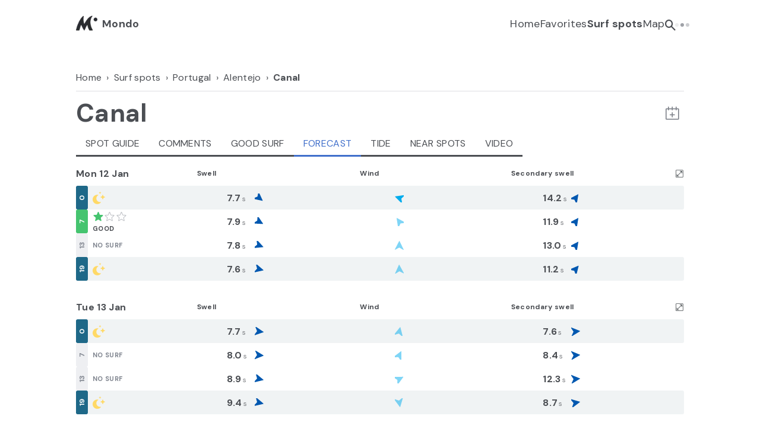

--- FILE ---
content_type: text/html; charset=utf-8
request_url: https://www.mondo.surf/surf-spot/canal/full-forecast/5062
body_size: 26466
content:
<!DOCTYPE html><html lang="en" class="__variable_6f7b8a"><head><meta charSet="utf-8"/><meta name="viewport" content="width=device-width, initial-scale=1"/><link rel="stylesheet" href="/_next/static/css/0d996ee919104a31.css" data-precedence="next"/><link rel="stylesheet" href="/_next/static/css/385fb2deed835e04.css" data-precedence="next"/><link rel="preload" as="script" fetchPriority="low" href="/_next/static/chunks/webpack-ca6933ba3768ce2f.js"/><script src="/_next/static/chunks/fd9d1056-83804376b859cd06.js" async=""></script><script src="/_next/static/chunks/7023-648adac5973ce517.js" async=""></script><script src="/_next/static/chunks/main-app-881f01dbe13267cd.js" async=""></script><script src="/_next/static/chunks/a342680c-96896959290d07c9.js" async=""></script><script src="/_next/static/chunks/7195-a23d130cf7943146.js" async=""></script><script src="/_next/static/chunks/8167-88fef31a2fe55569.js" async=""></script><script src="/_next/static/chunks/5623-421cadb55e8aef53.js" async=""></script><script src="/_next/static/chunks/1778-85e24800f8af4e5f.js" async=""></script><script src="/_next/static/chunks/9070-bd71aa52c501b5b2.js" async=""></script><script src="/_next/static/chunks/6799-89b22ae51b65f527.js" async=""></script><script src="/_next/static/chunks/9493-a1e6a1834e07ba4d.js" async=""></script><script src="/_next/static/chunks/8785-86818dde1ed78598.js" async=""></script><script src="/_next/static/chunks/app/%5Blocale%5D/surf-spot/%5BspotSlug%5D/full-forecast/%5BspotId%5D/page-36b2d5e3a02fcbbd.js" async=""></script><script src="/_next/static/chunks/8173-7d9902911e2ea920.js" async=""></script><script src="/_next/static/chunks/app/%5Blocale%5D/surf-spot/layout-44d39a302a288575.js" async=""></script><script src="/_next/static/chunks/7096-f50b35ed07597ff7.js" async=""></script><script src="/_next/static/chunks/app/%5Blocale%5D/layout-171e9ed60cae8a10.js" async=""></script><script src="https://accounts.google.com/gsi/client" async="" defer=""></script><link rel="preload" href="/js/iubenda-config.js" as="script"/><link rel="preload" href="//cs.iubenda.com/sync/2507202.js" as="script"/><link rel="preload" href="//cdn.iubenda.com/cs/gpp/stub.js" as="script"/><link rel="preload" href="//cdn.iubenda.com/cs/iubenda_cs.js" as="script"/><link rel="icon" type="image/png" href="/favicon-96x96.png" sizes="96x96"/><link rel="icon" type="image/svg+xml" href="/favicon.svg"/><link rel="shortcut icon" href="/favicon.ico"/><link rel="apple-touch-icon" sizes="180x180" href="/apple-touch-icon.png"/><link rel="manifest" href="/site.webmanifest"/><meta name="apple-mobile-web-app-title" content="Mondo"/><title>Canal - Hourly surf forecast report - Mondo</title><meta name="description" content="Explore the full hourly surf forecast for the surf spot Canal. Get in-depth details on swell and wind surf reports and plan your next surfing sessions"/><meta name="fb:app_id" content="468549748049042"/><link rel="canonical" href="https://www.mondo.surf/surf-spot/canal/full-forecast/5062"/><meta property="og:title" content="Canal - Hourly surf forecast report - Mondo"/><meta property="og:description" content="Explore the full hourly surf forecast for the surf spot Canal. Get in-depth details on swell and wind surf reports and plan your next surfing sessions"/><meta property="og:url" content="https://www.mondo.surf/surf-spot/canal/full-forecast/5062"/><meta property="og:image" content="https://www.mondo.surf/images/seo/og-image.png"/><meta property="og:type" content="website"/><meta name="twitter:card" content="summary_large_image"/><meta name="twitter:title" content="Canal - Hourly surf forecast report - Mondo"/><meta name="twitter:description" content="Explore the full hourly surf forecast for the surf spot Canal. Get in-depth details on swell and wind surf reports and plan your next surfing sessions"/><meta name="twitter:image" content="https://www.mondo.surf/images/seo/og-image.png"/><meta name="next-size-adjust"/><script>(self.__next_s=self.__next_s||[]).push(["/js/iubenda-config.js",{}])</script><script>(self.__next_s=self.__next_s||[]).push(["//cs.iubenda.com/sync/2507202.js",{}])</script><script>(self.__next_s=self.__next_s||[]).push(["//cdn.iubenda.com/cs/gpp/stub.js",{}])</script><script src="/_next/static/chunks/polyfills-78c92fac7aa8fdd8.js" noModule=""></script></head><body><div class="ms-root"><div class="ms-wrapper is-web"><div class="ms"><div><!--$--><!--/$--><header class="ms-header"><div class="ms-header__content"><div class="ms-header__logo-wrapper"><a href="/"><h2 class="ms-header__logo-text"><span class="ms-header__logo"><img alt="Mondo Surf Atlas and Forecast" loading="lazy" width="36" height="36" decoding="async" data-nimg="1" style="color:transparent" srcSet="/_next/image?url=%2Fimages%2Fheader-logo.png&amp;w=48&amp;q=75 1x, /_next/image?url=%2Fimages%2Fheader-logo.png&amp;w=96&amp;q=75 2x" src="/_next/image?url=%2Fimages%2Fheader-logo.png&amp;w=96&amp;q=75"/></span><span class="ms-header__text"><span>Mondo</span></span></h2></a></div><div class="ms-header__mobile-nav-toggle"><div class="ms-header__mobile-nav-toggle-icon"><span class="mondo-icon mondo-icon-hamburger"></span></div></div><div class="ms-header__desktop-tools"><nav class="ms-header__desktop-nav"><ul><li><a href="/">Home</a></li><li><a href="/favorites">Favorites</a></li><li><a class="is-active" href="/surf-spots-guides-forecasts">Surf spots</a></li><li><a href="/surf-spots-map">Map</a></li><li><a class="ms-header__search" title="Search a surf spot" href="/surf-spot-search"><span class="mondo-icon mondo-icon-search"></span></a></li><li><!--$--><div class="ms-header-user"><div class="ms-loader ms-loader-small "><div class="ms-loader__content"></div></div></div><!--/$--></li></ul></nav></div></div></header><div class="ms-content ms-surf-spot"><!--$--><div class="ms-surf-spot-header__top"><div class="ms-side-spacing"><nav class="ms-breadcrumbs"><ol class="ms-breadcrumbs__list" itemScope="" itemType="https://schema.org/BreadcrumbList"><li class="ms-breadcrumbs__list-item " itemScope="" itemProp="itemListElement" itemType="https://schema.org/ListItem"><a class="ms-breadcrumbs__list-link" itemProp="item" href="/"><span itemProp="name">Home</span></a><meta itemProp="position" content="1"/></li><li class="ms-breadcrumbs__list-item " itemScope="" itemProp="itemListElement" itemType="https://schema.org/ListItem"><a class="ms-breadcrumbs__list-link" itemProp="item" href="/surf-spots-guides-forecasts"><span itemProp="name">Surf spots</span></a><meta itemProp="position" content="2"/></li><li class="ms-breadcrumbs__list-item " itemScope="" itemProp="itemListElement" itemType="https://schema.org/ListItem"><a class="ms-breadcrumbs__list-link" itemProp="item" href="/surf-regions-in/portugal/175"><span itemProp="name">Portugal</span></a><meta itemProp="position" content="3"/></li><li class="ms-breadcrumbs__list-item " itemScope="" itemProp="itemListElement" itemType="https://schema.org/ListItem"><a class="ms-breadcrumbs__list-link" itemProp="item" href="/surf-spots-in/portugal/alentejo/1684"><span itemProp="name">Alentejo</span></a><meta itemProp="position" content="4"/></li><li class="ms-breadcrumbs__list-item is-active" itemScope="" itemProp="itemListElement" itemType="https://schema.org/ListItem"><a itemProp="item" class="ms-breadcrumbs__list-link" href=""><span itemProp="name">Canal</span></a><meta itemProp="position" content="5"/></li></ol></nav></div><div class="ms-surf-spot-header__title ms-side-spacing"><div class="ms-page-title"><a class="ms-page-title__icon-wrapper" title="Back to region" href="/surf-spots-in/portugal/alentejo/1684"><span class="mondo-icon mondo-icon-arrow-left"></span></a><div class="ms-page-title__flag-title-wrapper"><h1 class="ms-page-title__title" data-test="page-title">Canal</h1></div></div><div class="ms-surf-spot-header__title-tools"><!--$--><!--/$--><!--$--><div class="ms-surf-spot-header__calendar-icon" data-test="calendar-add-button"><span class="mondo-icon mondo-icon-add-calendar"></span></div><!--/$--></div></div></div><div class="ms-surf-spot-header__tabs"><div class="ms-tabs ms-horizontal-scroll "><div class="ms-tabs__items"><div class="ms-tabs__item"><a class=" ms-tabs__link " data-test="surf-spot-tab-info" href="/surf-spot/canal/guide/5062">Spot guide</a></div><div class="ms-tabs__item"><a class=" ms-tabs__link " data-test="surf-spot-tab-comments" href="/surf-spot/canal/comments/5062">Comments</a></div><div class="ms-tabs__item"><a class=" ms-tabs__link " data-test="surf-spot-tab-good-times" href="/surf-spot/canal/forecast/5062">Good Surf</a></div><div class="ms-tabs__item"><a class=" ms-tabs__link  is-active " data-test="surf-spot-tab-forecast" href="/surf-spot/canal/full-forecast/5062">Forecast</a></div><div class="ms-tabs__item"><a class=" ms-tabs__link " data-test="surf-spot-tab-tide" href="/surf-spot/canal/tide/5062">Tide</a></div><div class="ms-tabs__item"><a class=" ms-tabs__link " data-test="surf-spot-tab-near" href="/surf-spot/canal/nearby/5062">Near spots</a></div><div class="ms-tabs__item"><a class=" ms-tabs__link " data-test="surf-spot-tab-videos" href="/surf-spot/canal/video/5062">Video</a></div></div></div></div><!--$--><!--/$--><!--/$--><div class="ms-surf-spot__main-content"><div class="ms-tabs__content ms-surf-spot-full-forecast ms-side-spacing"><!--$?--><template id="B:0"></template><div class="ms-surf-forecast-day"><div class="ms-surf-forecast-day__day"><div class="ms-skeleton-loader" style="width:120px;margin-bottom:8px"></div></div><div class="ms-surf-forecast-day__rows"><div class="ms-skeleton-loader" style="height:50px;margin-bottom:2px"></div><div class="ms-skeleton-loader" style="height:50px;margin-bottom:2px"></div><div class="ms-skeleton-loader" style="height:50px;margin-bottom:2px"></div><div class="ms-skeleton-loader" style="height:50px;margin-bottom:2px"></div><div class="ms-skeleton-loader" style="height:50px;margin-bottom:2px"></div><div class="ms-skeleton-loader" style="height:50px;margin-bottom:2px"></div><div class="ms-skeleton-loader" style="height:50px;margin-bottom:2px"></div><div class="ms-skeleton-loader" style="height:50px;margin-bottom:2px"></div><div class="ms-skeleton-loader" style="height:50px;margin-bottom:2px"></div><div class="ms-skeleton-loader" style="height:50px;margin-bottom:2px"></div><div class="ms-skeleton-loader" style="height:50px;margin-bottom:2px"></div><div class="ms-skeleton-loader" style="height:50px;margin-bottom:2px"></div><div class="ms-skeleton-loader" style="height:50px;margin-bottom:2px"></div><div class="ms-skeleton-loader" style="height:50px;margin-bottom:2px"></div><div class="ms-skeleton-loader" style="height:50px;margin-bottom:2px"></div><div class="ms-skeleton-loader" style="height:50px;margin-bottom:2px"></div><div class="ms-skeleton-loader" style="height:50px;margin-bottom:2px"></div><div class="ms-skeleton-loader" style="height:50px;margin-bottom:2px"></div><div class="ms-skeleton-loader" style="height:50px;margin-bottom:2px"></div><div class="ms-skeleton-loader" style="height:50px;margin-bottom:2px"></div><div class="ms-skeleton-loader" style="height:50px;margin-bottom:2px"></div><div class="ms-skeleton-loader" style="height:50px;margin-bottom:2px"></div><div class="ms-skeleton-loader" style="height:50px;margin-bottom:2px"></div><div class="ms-skeleton-loader" style="height:50px;margin-bottom:2px"></div></div></div><!--/$--></div></div></div><div class="ms-tab-bar"><nav class="ms-tab-bar__nav"><ul class="ms-tab-bar__list"><li class="ms-tab-bar__item"><a class="ms-tab-bar__item-link" title="Homepage" data-test="home-tab-bar" href="/"><span class="mondo-icon mondo-icon-tab-bar-home"></span></a></li><li class="ms-tab-bar__item"><a class="ms-tab-bar__item-link" title="Your favorites" data-test="favorites-tab-bar" href="/favorites"><span class="mondo-icon mondo-icon-tab-bar-favorites"></span></a></li><li class="ms-tab-bar__item"><a class="ms-tab-bar__item-link is-active" title="Surf spots" data-test="spots-tab-bar" href="/surf-spots-guides-forecasts"><span class="mondo-icon mondo-icon-tab-bar-active-spots"></span><span class="ms-tab-bar__item-label">Spots</span></a></li><li class="ms-tab-bar__item"><a class="ms-tab-bar__item-link" title="Surf map" data-test="map-tab-bar" href="/surf-spots-map"><span class="mondo-icon mondo-icon-tab-bar-map"></span></a></li><li class="ms-tab-bar__item"><div class="ms-loader ms-loader-small "><div class="ms-loader__content"></div></div></li></ul></nav></div></div><!--$--><!--/$--><!--$--><div class="ms-modal undefined " id="ms_modal_forecast_settings"><div class="ms-modal__overlay"></div><div class="ms-modal__window"><div class="ms-modal__close" data-test="modal-close"><span class="mondo-icon mondo-icon-times"></span></div><div class="ms-modal__content"><div class="ms-modal__content-scroll"><div class="ms-modal__body"></div></div></div></div></div><!--/$--><!--$--><div style="position:fixed;z-index:9999;top:20px;left:16px;right:16px;bottom:16px;pointer-events:none" class=""></div><!--/$--></div><!--$--><footer class="ms-footer"><div class="ms-footer__content ms-side-spacing"><p class="ms-footer__column-title">Countries</p><p class="ms-footer__list-item"><a class="ms-footer__list-link" title="Surf spots in Australia" href="/surf-regions-in/australia/147">🇦🇺<!-- --> <!-- -->Australia</a></p><p class="ms-footer__list-item"><a class="ms-footer__list-link" title="Surf spots in California" href="/surf-regions-in/california/133">🇺🇸<!-- --> <!-- -->California</a></p><p class="ms-footer__list-item"><a class="ms-footer__list-link" title="Surf spots in Canary Islands" href="/surf-regions-in/canary-islands/1515">🇪🇸<!-- --> <!-- -->Canary Islands</a></p><p class="ms-footer__list-item"><a class="ms-footer__list-link" title="Surf spots in France" href="/surf-regions-in/france/467">🇫🇷<!-- --> <!-- -->France</a></p><p class="ms-footer__list-item"><a class="ms-footer__list-link" title="Surf spots in Indonesia" href="/surf-regions-in/indonesia-2/11611">🇮🇩<!-- --> <!-- -->Indonesia</a></p><p class="ms-footer__list-item"><a class="ms-footer__list-link" title="Surf spots in Ireland" href="/surf-regions-in/ireland/478">🇮🇪<!-- --> <!-- -->Ireland</a></p><p class="ms-footer__list-item"><a class="ms-footer__list-link" title="Surf spots in Italy" href="/surf-regions-in/italy/126">🇮🇹<!-- --> <!-- -->Italy</a></p><p class="ms-footer__list-item"><a class="ms-footer__list-link" title="Surf spots in Maldives" href="/surf-regions-in/maldives/1426">🇲🇻<!-- --> <!-- -->Maldives</a></p><p class="ms-footer__list-item"><a class="ms-footer__list-link" title="Surf spots in Morocco" href="/surf-regions-in/morocco/509">🇲🇦<!-- --> <!-- -->Morocco</a></p><p class="ms-footer__list-item"><a class="ms-footer__list-link" title="Surf spots in Portugal" href="/surf-regions-in/portugal/175">🇵🇹<!-- --> <!-- -->Portugal</a></p><p class="ms-footer__list-item"><a class="ms-footer__list-link" title="Surf spots in Spain" href="/surf-regions-in/spain/173">🇪🇸<!-- --> <!-- -->Spain</a></p><p class="ms-footer__list-item"><a class="ms-footer__list-link" title="Surf spots in United Kingdom" href="/surf-regions-in/united-kingdom/488">🇬🇧<!-- --> <!-- -->United Kingdom</a></p><p class="ms-footer__column-title">Regions</p><p class="ms-footer__list-item"><a class="ms-footer__list-link" title="Surf spots in New South Wales" href="/surf-spots-in/australia/new-south-wales/1719">🇦🇺<!-- --> <!-- -->New South Wales</a></p><p class="ms-footer__list-item"><a class="ms-footer__list-link" title="Surf spots in Queensland" href="/surf-spots-in/australia/queensland/8967">🇦🇺<!-- --> <!-- -->Queensland</a></p><p class="ms-footer__list-item"><a class="ms-footer__list-link" title="Surf spots in Victoria" href="/surf-spots-in/australia/victoria/8980">🇦🇺<!-- --> <!-- -->Victoria</a></p><p class="ms-footer__list-item"><a class="ms-footer__list-link" title="Surf spots in Los Angeles County" href="/surf-spots-in/california/la-county/1686">🇺🇸<!-- --> <!-- -->Los Angeles County</a></p><p class="ms-footer__list-item"><a class="ms-footer__list-link" title="Surf spots in San Diego County" href="/surf-spots-in/california/san-diego-county/1690">🇺🇸<!-- --> <!-- -->San Diego County</a></p><p class="ms-footer__list-item"><a class="ms-footer__list-link" title="Surf spots in Lanzarote" href="/surf-spots-in/canary-islands/lanzarote/1667">🇪🇸<!-- --> <!-- -->Lanzarote</a></p><p class="ms-footer__list-item"><a class="ms-footer__list-link" title="Surf spots in Fuerteventura" href="/surf-spots-in/canary-islands/fuerteventura/1664">🇪🇸<!-- --> <!-- -->Fuerteventura</a></p><p class="ms-footer__list-item"><a class="ms-footer__list-link" title="Surf spots in Tenerife" href="/surf-spots-in/canary-islands/tenerife/1669">🇪🇸<!-- --> <!-- -->Tenerife</a></p><p class="ms-footer__list-item"><a class="ms-footer__list-link" title="Surf spots in Basque Country" href="/surf-spots-in/france/basque-country/1700">🇫🇷<!-- --> <!-- -->Basque Country</a></p><p class="ms-footer__list-item"><a class="ms-footer__list-link" title="Surf spots in Nouvelle-Aquitaine" href="/surf-spots-in/france/nouvelle-aquitaine/5905">🇫🇷<!-- --> <!-- -->Nouvelle-Aquitaine</a></p><p class="ms-footer__list-item"><a class="ms-footer__list-link" title="Surf spots in Bali" href="/surf-spots-in/indonesia-2/bali/11621">🇮🇩<!-- --> <!-- -->Bali</a></p><p class="ms-footer__list-item"><a class="ms-footer__list-link" title="Surf spots in Lombok" href="/surf-spots-in/indonesia-2/lombok/11623">🇮🇩<!-- --> <!-- -->Lombok</a></p><p class="ms-footer__list-item"><a class="ms-footer__list-link" title="Surf spots in Liguria" href="/surf-spots-in/italy/liguria/1706">🇮🇹<!-- --> <!-- -->Liguria</a></p><p class="ms-footer__list-item"><a class="ms-footer__list-link" title="Surf spots in Sardinia" href="/surf-spots-in/italy/sardinia/1715">🇮🇹<!-- --> <!-- -->Sardinia</a></p><p class="ms-footer__list-item"><a class="ms-footer__list-link" title="Surf spots in Sicily" href="/surf-spots-in/italy/italy-sicily/1717">🇮🇹<!-- --> <!-- -->Sicily</a></p><p class="ms-footer__list-item"><a class="ms-footer__list-link" title="Surf spots in Tuscany" href="/surf-spots-in/italy/tuscany/1704">🇮🇹<!-- --> <!-- -->Tuscany</a></p><p class="ms-footer__list-item"><a class="ms-footer__list-link" title="Surf spots in Tyrrhenian coast" href="/surf-spots-in/italy/tyrrhenian-coast/1709">🇮🇹<!-- --> <!-- -->Tyrrhenian coast</a></p><p class="ms-footer__list-item"><a class="ms-footer__list-link" title="Surf spots in Northern atolls" href="/surf-spots-in/maldives/northern-atolls/1692">🇲🇻<!-- --> <!-- -->Northern atolls</a></p><p class="ms-footer__list-item"><a class="ms-footer__list-link" title="Surf spots in North Morocco" href="/surf-spots-in/morocco/north-morocco/8217">🇲🇦<!-- --> <!-- -->North Morocco</a></p><p class="ms-footer__list-item"><a class="ms-footer__list-link" title="Surf spots in Central Morocco" href="/surf-spots-in/morocco/central-morocco/8232">🇲🇦<!-- --> <!-- -->Central Morocco</a></p><p class="ms-footer__list-item"><a class="ms-footer__list-link" title="Surf spots in South Morocco" href="/surf-spots-in/morocco/south-morocco/8245">🇲🇦<!-- --> <!-- -->South Morocco</a></p><p class="ms-footer__list-item"><a class="ms-footer__list-link" title="Surf spots in Algarve" href="/surf-spots-in/portugal/algarve/1698">🇵🇹<!-- --> <!-- -->Algarve</a></p><p class="ms-footer__list-item"><a class="ms-footer__list-link" title="Surf spots in Ericeira" href="/surf-spots-in/portugal/ericeira/1679">🇵🇹<!-- --> <!-- -->Ericeira</a></p><p class="ms-footer__list-item"><a class="ms-footer__list-link" title="Surf spots in Lisbon" href="/surf-spots-in/portugal/lisbon/1682">🇵🇹<!-- --> <!-- -->Lisbon</a></p><p class="ms-footer__list-item"><a class="ms-footer__list-link" title="Surf spots in Peniche" href="/surf-spots-in/portugal/peniche/1677">🇵🇹<!-- --> <!-- -->Peniche</a></p><p class="ms-footer__list-item"><a class="ms-footer__list-link" title="Surf spots in Asturias" href="/surf-spots-in/spain/asturias/4365">🇪🇸<!-- --> <!-- -->Asturias</a></p><p class="ms-footer__list-item"><a class="ms-footer__list-link" title="Surf spots in Basque Country" href="/surf-spots-in/spain/basque-country-2/4369">🇪🇸<!-- --> <!-- -->Basque Country</a></p><p class="ms-footer__list-item"><a class="ms-footer__list-link" title="Surf spots in Cantabria" href="/surf-spots-in/spain/cantabria/4367">🇪🇸<!-- --> <!-- -->Cantabria</a></p><p class="ms-footer__list-item"><a class="ms-footer__list-link" title="Surf spots in Cornwall" href="/surf-spots-in/united-kingdom/cornwall/7198">🇬🇧<!-- --> <!-- -->Cornwall</a></p><p class="ms-footer__list-item"><a class="ms-footer__list-link" title="Surf spots in North Wales" href="/surf-spots-in/united-kingdom/north-wales/6990">🇬🇧<!-- --> <!-- -->North Wales</a></p><p class="ms-footer__list-item"><a class="ms-footer__list-link" title="Surf spots in South Wales" href="/surf-spots-in/united-kingdom/south-wales/7059">🇬🇧<!-- --> <!-- -->South Wales</a></p><p class="ms-footer__column-title">Surf spots</p><p class="ms-footer__list-item"><a class="ms-footer__list-link" title="Surf spot Il Pontile Forte dei Marmi" href="/surf-spot/il-pontile-forte-dei-marmi/guide/960">Il Pontile Forte dei Marmi</a></p><p class="ms-footer__list-item"><a class="ms-footer__list-link" title="Surf spot Il Tonfano" href="/surf-spot/il-tonfano/guide/1319">Il Tonfano</a></p><p class="ms-footer__list-item"><a class="ms-footer__list-link" title="Surf spot Tito del Molo" href="/surf-spot/tito-del-molo/guide/4306">Tito del Molo</a></p><p class="ms-footer__list-item"><a class="ms-footer__list-link" title="Surf spot Lillatro" href="/surf-spot/lillatro/guide/97">Lillatro</a></p><p class="ms-footer__list-item"><a class="ms-footer__list-link" title="Surf spot Bagni Trieste" href="/surf-spot/bagni-trieste/guide/1505">Bagni Trieste</a></p><p class="ms-footer__list-item"><a class="ms-footer__list-link" title="Surf spot Biscottino Tre Ponti" href="/surf-spot/tre-ponti/guide/416">Biscottino Tre Ponti</a></p><p class="ms-footer__list-item"><a class="ms-footer__list-link" title="Surf spot Baratti" href="/surf-spot/baratti/guide/688">Baratti</a></p><p class="ms-footer__list-item"><a class="ms-footer__list-link" title="Surf spot Ansedonia" href="/surf-spot/ansedonia/guide/684">Ansedonia</a></p><p class="ms-footer__list-item"><a class="ms-footer__list-link" title="Surf spot Capo Mannu" href="/surf-spot/capo-mannu/guide/1509">Capo Mannu</a></p><p class="ms-footer__list-item"><a class="ms-footer__list-link" title="Surf spot Minicapo" href="/surf-spot/minicapo/guide/4160">Minicapo</a></p><p class="ms-footer__list-item"><a class="ms-footer__list-link" title="Surf spot Sa Mesa Longa" href="/surf-spot/sa-mesa-longa/guide/2919">Sa Mesa Longa</a></p><p class="ms-footer__list-item"><a class="ms-footer__list-link" title="Surf spot Is Benas" href="/surf-spot/is-benas/guide/4338">Is Benas</a></p><p class="ms-footer__list-item"><a class="ms-footer__list-link" title="Surf spot Chia" href="/surf-spot/chia/guide/4139">Chia</a></p><p class="ms-footer__list-item"><a class="ms-footer__list-link" title="Surf spot Buggerru" href="/surf-spot/buggerru/guide/4153">Buggerru</a></p><p class="ms-footer__list-item"><a class="ms-footer__list-link" title="Surf spot Varazze" href="/surf-spot/varazze/guide/4746">Varazze</a></p><p class="ms-footer__list-item"><a class="ms-footer__list-link" title="Surf spot Recco" href="/surf-spot/recco/guide/4751">Recco</a></p><p class="ms-footer__list-item"><a class="ms-footer__list-link" title="Surf spot Levanto" href="/surf-spot/levanto/guide/4740">Levanto</a></p><p class="ms-footer__list-item"><a class="ms-footer__list-link" title="Surf spot Lerici" href="/surf-spot/lerici/guide/4777">Lerici</a></p><p class="ms-footer__list-item"><a class="ms-footer__list-link" title="Surf spot Cefalù" href="/surf-spot/cefalu/guide/4713">Cefalù</a></p><p class="ms-footer__list-item"><a class="ms-footer__list-link" title="Surf spot Mondello" href="/surf-spot/mondello/guide/4560">Mondello</a></p><p class="ms-footer__list-item"><a class="ms-footer__list-link" title="Surf spot Banzai" href="/surf-spot/banzai/guide/4870">Banzai</a></p><p class="ms-footer__list-item"><a class="ms-footer__list-link" title="Surf spot Rock Island" href="/surf-spot/rock-island/guide/4908">Rock Island</a></p><p class="ms-footer__list-item"><a class="ms-footer__list-link" title="Surf spot Punta Sabbioni" href="/surf-spot/punta-sabbioni/guide/4926">Punta Sabbioni</a></p><p class="ms-footer__list-item"><a class="ms-footer__list-link" title="Surf spot Praia de Arrifana" href="/surf-spot/arrifana/guide/4964">Praia de Arrifana</a></p><p class="ms-footer__list-item"><a class="ms-footer__list-link" title="Surf spot Bubble" href="/surf-spot/bubble/guide/2379">Bubble</a></p><p class="ms-footer__list-item"><a class="ms-footer__list-link" title="Surf spot Jailbreak" href="/surf-spot/jailbreak/guide/1452">Jailbreak</a></p><p class="ms-footer__list-item"><a class="ms-footer__list-link" title="Surf spot Sultans" href="/surf-spot/sultans/guide/1445">Sultans</a></p><p class="ms-footer__list-item"><a class="ms-footer__list-link" title="Surf spot Cardiff Reef" href="/surf-spot/cardiff/guide/139">Cardiff Reef</a></p><p class="ms-footer__list-item"><a class="ms-footer__list-link" title="Surf spot Derecha de Los Alemanes" href="/surf-spot/derecha-de-los-alemanes/guide/2369">Derecha de Los Alemanes</a></p><p class="ms-footer__list-item"><a class="ms-footer__list-link" title="Surf spot Lafiténia" href="/surf-spot/lafitenia/guide/3188">Lafiténia</a></p><p class="ms-footer__list-item"><a class="ms-footer__list-link" title="Surf spot Ribeira D&#x27;Ilhas" href="/surf-spot/ribeira-dilhas/guide/1180">Ribeira D&#x27;Ilhas</a></p><p class="ms-footer__list-item"><a class="ms-footer__list-link" title="Surf spot Cokes" href="/surf-spot/cokes/guide/1442">Cokes</a></p></div><div class="ms-footer__bottom"><div class="ms-footer__bottom-content ms-side-spacing"><div class="ms-footer__bottom-left"><div class="ms-footer__bottom-main">© 2025 Mondo<!-- --> - <!-- -->Made with 🌊 in Tuscany</div><div class="ms-footer__bottom-secondary"><a rel="noreferrer" target="_blank" href="https://www.mondo.surf/terms-conditions">Terms and Conditions</a>, <a rel="noreferrer" target="_blank" href="https://www.mondo.surf/privacy-policy">Privacy Policy</a></div></div><div class="ms-footer__bottom-right"><div class="ms-store-buttons"><a target="_blank" href="https://play.google.com/store/apps/details?id=surf.mondo.app"><img alt="Install Mondo Surf on Google Android" loading="lazy" width="180" height="52" decoding="async" data-nimg="1" style="color:transparent" src="/images/store-buttons/google_play.svg"/></a><a target="_blank" href="https://apps.apple.com/it/app/mondo-surf-atlas-and-forecast/id1620687387"><img alt="Install Mondo Surf on Apple iOS" loading="lazy" width="180" height="52" decoding="async" data-nimg="1" style="color:transparent" src="/images/store-buttons/app_store.svg"/></a></div></div></div></div></footer><!--/$--></div></div><script src="/_next/static/chunks/webpack-ca6933ba3768ce2f.js" async=""></script><script>(self.__next_f=self.__next_f||[]).push([0]);self.__next_f.push([2,null])</script><script>self.__next_f.push([1,"1:HL[\"/_next/static/media/13971731025ec697-s.p.woff2\",\"font\",{\"crossOrigin\":\"\",\"type\":\"font/woff2\"}]\n2:HL[\"/_next/static/css/0d996ee919104a31.css\",\"style\"]\n3:HL[\"/_next/static/css/385fb2deed835e04.css\",\"style\"]\n"])</script><script>self.__next_f.push([1,"4:I[5751,[],\"\"]\n7:I[9275,[],\"\"]\nb:I[1343,[],\"\"]\nc:\"$Sreact.suspense\"\nd:I[1481,[\"6603\",\"static/chunks/a342680c-96896959290d07c9.js\",\"7195\",\"static/chunks/7195-a23d130cf7943146.js\",\"8167\",\"static/chunks/8167-88fef31a2fe55569.js\",\"5623\",\"static/chunks/5623-421cadb55e8aef53.js\",\"1778\",\"static/chunks/1778-85e24800f8af4e5f.js\",\"9070\",\"static/chunks/9070-bd71aa52c501b5b2.js\",\"6799\",\"static/chunks/6799-89b22ae51b65f527.js\",\"9493\",\"static/chunks/9493-a1e6a1834e07ba4d.js\",\"8785\",\"static/chunks/8785-86818dde1ed78598.js\",\"3353\",\"static/chunks/app/%5Blocale%5D/surf-spot/%5BspotSlug%5D/full-forecast/%5BspotId%5D/page-36b2d5e3a02fcbbd.js\"],\"PreloadCss\"]\ne:I[6255,[\"6603\",\"static/chunks/a342680c-96896959290d07c9.js\",\"7195\",\"static/chunks/7195-a23d130cf7943146.js\",\"8167\",\"static/chunks/8167-88fef31a2fe55569.js\",\"8173\",\"static/chunks/8173-7d9902911e2ea920.js\",\"1778\",\"static/chunks/1778-85e24800f8af4e5f.js\",\"3366\",\"static/chunks/app/%5Blocale%5D/surf-spot/layout-44d39a302a288575.js\"],\"default\"]\nf:I[231,[\"6603\",\"static/chunks/a342680c-96896959290d07c9.js\",\"7195\",\"static/chunks/7195-a23d130cf7943146.js\",\"8167\",\"static/chunks/8167-88fef31a2fe55569.js\",\"5623\",\"static/chunks/5623-421cadb55e8aef53.js\",\"1778\",\"static/chunks/1778-85e24800f8af4e5f.js\",\"9070\",\"static/chunks/9070-bd71aa52c501b5b2.js\",\"6799\",\"static/chunks/6799-89b22ae51b65f527.js\",\"9493\",\"static/chunks/9493-a1e6a1834e07ba4d.js\",\"8785\",\"static/chunks/8785-86818dde1ed78598.js\",\"3353\",\"static/chunks/app/%5Blocale%5D/surf-spot/%5BspotSlug%5D/full-forecast/%5BspotId%5D/page-36b2d5e3a02fcbbd.js\"],\"\"]\n10:I[8173,[\"6603\",\"static/chunks/a342680c-96896959290d07c9.js\",\"7195\",\"static/chunks/7195-a23d130cf7943146.js\",\"8167\",\"static/chunks/8167-88fef31a2fe55569.js\",\"8173\",\"static/chunks/8173-7d9902911e2ea920.js\",\"1778\",\"static/chunks/1778-85e24800f8af4e5f.js\",\"3366\",\"static/chunks/app/%5Blocale%5D/surf-spot/layout-44d39a302a288575.js\"],\"Image\"]\n11:I[2541,[\"6603\",\"static/chunks/a342680c-96896959290d07c9.js\",\"7195\",\"static/chunks/7195-a23d130cf7943146.js\",\"8167\",\"static/chunks/8167-88fef31a2fe"])</script><script>self.__next_f.push([1,"55569.js\",\"8173\",\"static/chunks/8173-7d9902911e2ea920.js\",\"1778\",\"static/chunks/1778-85e24800f8af4e5f.js\",\"3366\",\"static/chunks/app/%5Blocale%5D/surf-spot/layout-44d39a302a288575.js\"],\"default\"]\n12:I[4497,[\"6603\",\"static/chunks/a342680c-96896959290d07c9.js\",\"7195\",\"static/chunks/7195-a23d130cf7943146.js\",\"8167\",\"static/chunks/8167-88fef31a2fe55569.js\",\"8173\",\"static/chunks/8173-7d9902911e2ea920.js\",\"1778\",\"static/chunks/1778-85e24800f8af4e5f.js\",\"3366\",\"static/chunks/app/%5Blocale%5D/surf-spot/layout-44d39a302a288575.js\"],\"default\"]\n13:I[4080,[\"6603\",\"static/chunks/a342680c-96896959290d07c9.js\",\"7195\",\"static/chunks/7195-a23d130cf7943146.js\",\"8167\",\"static/chunks/8167-88fef31a2fe55569.js\",\"8173\",\"static/chunks/8173-7d9902911e2ea920.js\",\"7096\",\"static/chunks/7096-f50b35ed07597ff7.js\",\"1778\",\"static/chunks/1778-85e24800f8af4e5f.js\",\"1203\",\"static/chunks/app/%5Blocale%5D/layout-171e9ed60cae8a10.js\"],\"\"]\n14:I[5920,[\"6603\",\"static/chunks/a342680c-96896959290d07c9.js\",\"7195\",\"static/chunks/7195-a23d130cf7943146.js\",\"8167\",\"static/chunks/8167-88fef31a2fe55569.js\",\"8173\",\"static/chunks/8173-7d9902911e2ea920.js\",\"7096\",\"static/chunks/7096-f50b35ed07597ff7.js\",\"1778\",\"static/chunks/1778-85e24800f8af4e5f.js\",\"1203\",\"static/chunks/app/%5Blocale%5D/layout-171e9ed60cae8a10.js\"],\"default\"]\n15:I[5910,[\"6603\",\"static/chunks/a342680c-96896959290d07c9.js\",\"7195\",\"static/chunks/7195-a23d130cf7943146.js\",\"8167\",\"static/chunks/8167-88fef31a2fe55569.js\",\"8173\",\"static/chunks/8173-7d9902911e2ea920.js\",\"7096\",\"static/chunks/7096-f50b35ed07597ff7.js\",\"1778\",\"static/chunks/1778-85e24800f8af4e5f.js\",\"1203\",\"static/chunks/app/%5Blocale%5D/layout-171e9ed60cae8a10.js\"],\"default\"]\n16:I[6806,[\"6603\",\"static/chunks/a342680c-96896959290d07c9.js\",\"7195\",\"static/chunks/7195-a23d130cf7943146.js\",\"8167\",\"static/chunks/8167-88fef31a2fe55569.js\",\"8173\",\"static/chunks/8173-7d9902911e2ea920.js\",\"7096\",\"static/chunks/7096-f50b35ed07597ff7.js\",\"1778\",\"static/chunks/1778-85e24800f8af4e5f.js\",\"1203\",\"static/chunks/app/%5Blocale%5D/layout-171e9ed60cae8a10.js\"]"])</script><script>self.__next_f.push([1,",\"default\"]\n17:I[1442,[\"6603\",\"static/chunks/a342680c-96896959290d07c9.js\",\"7195\",\"static/chunks/7195-a23d130cf7943146.js\",\"8167\",\"static/chunks/8167-88fef31a2fe55569.js\",\"5623\",\"static/chunks/5623-421cadb55e8aef53.js\",\"1778\",\"static/chunks/1778-85e24800f8af4e5f.js\",\"9070\",\"static/chunks/9070-bd71aa52c501b5b2.js\",\"6799\",\"static/chunks/6799-89b22ae51b65f527.js\",\"9493\",\"static/chunks/9493-a1e6a1834e07ba4d.js\",\"8785\",\"static/chunks/8785-86818dde1ed78598.js\",\"3353\",\"static/chunks/app/%5Blocale%5D/surf-spot/%5BspotSlug%5D/full-forecast/%5BspotId%5D/page-36b2d5e3a02fcbbd.js\"],\"default\"]\n19:I[8938,[\"6603\",\"static/chunks/a342680c-96896959290d07c9.js\",\"7195\",\"static/chunks/7195-a23d130cf7943146.js\",\"8167\",\"static/chunks/8167-88fef31a2fe55569.js\",\"8173\",\"static/chunks/8173-7d9902911e2ea920.js\",\"7096\",\"static/chunks/7096-f50b35ed07597ff7.js\",\"1778\",\"static/chunks/1778-85e24800f8af4e5f.js\",\"1203\",\"static/chunks/app/%5Blocale%5D/layout-171e9ed60cae8a10.js\"],\"default\"]\n1a:I[819,[\"6603\",\"static/chunks/a342680c-96896959290d07c9.js\",\"7195\",\"static/chunks/7195-a23d130cf7943146.js\",\"8167\",\"static/chunks/8167-88fef31a2fe55569.js\",\"8173\",\"static/chunks/8173-7d9902911e2ea920.js\",\"7096\",\"static/chunks/7096-f50b35ed07597ff7.js\",\"1778\",\"static/chunks/1778-85e24800f8af4e5f.js\",\"1203\",\"static/chunks/app/%5Blocale%5D/layout-171e9ed60cae8a10.js\"],\"default\"]\n1b:I[6225,[\"6603\",\"static/chunks/a342680c-96896959290d07c9.js\",\"7195\",\"static/chunks/7195-a23d130cf7943146.js\",\"8167\",\"static/chunks/8167-88fef31a2fe55569.js\",\"8173\",\"static/chunks/8173-7d9902911e2ea920.js\",\"7096\",\"static/chunks/7096-f50b35ed07597ff7.js\",\"1778\",\"static/chunks/1778-85e24800f8af4e5f.js\",\"1203\",\"static/chunks/app/%5Blocale%5D/layout-171e9ed60cae8a10.js\"],\"default\"]\n1f:I[6130,[],\"\"]\n8:[\"locale\",\"en\",\"d\"]\n9:[\"spotSlug\",\"canal\",\"d\"]\na:[\"spotId\",\"5062\",\"d\"]\n18:[\"features/header/Header.tsx -\u003e features/header/HeaderUser\"]\n20:[]\n"])</script><script>self.__next_f.push([1,"0:[null,[\"$\",\"$L4\",null,{\"buildId\":\"p5Dlsb0tiggKLujMwBh71\",\"assetPrefix\":\"\",\"initialCanonicalUrl\":\"/surf-spot/canal/full-forecast/5062\",\"initialTree\":[\"\",{\"children\":[[\"locale\",\"en\",\"d\"],{\"children\":[\"surf-spot\",{\"children\":[[\"spotSlug\",\"canal\",\"d\"],{\"children\":[\"full-forecast\",{\"children\":[[\"spotId\",\"5062\",\"d\"],{\"children\":[\"__PAGE__\",{}]}]}]}]}]},\"$undefined\",\"$undefined\",true]}],\"initialSeedData\":[\"\",{\"children\":[[\"locale\",\"en\",\"d\"],{\"children\":[\"surf-spot\",{\"children\":[[\"spotSlug\",\"canal\",\"d\"],{\"children\":[\"full-forecast\",{\"children\":[[\"spotId\",\"5062\",\"d\"],{\"children\":[\"__PAGE__\",{},[[\"$L5\",\"$L6\"],null],null]},[\"$\",\"$L7\",null,{\"parallelRouterKey\":\"children\",\"segmentPath\":[\"children\",\"$8\",\"children\",\"surf-spot\",\"children\",\"$9\",\"children\",\"full-forecast\",\"children\",\"$a\",\"children\"],\"error\":\"$undefined\",\"errorStyles\":\"$undefined\",\"errorScripts\":\"$undefined\",\"template\":[\"$\",\"$Lb\",null,{}],\"templateStyles\":\"$undefined\",\"templateScripts\":\"$undefined\",\"notFound\":\"$undefined\",\"notFoundStyles\":\"$undefined\",\"styles\":null}],null]},[\"$\",\"$L7\",null,{\"parallelRouterKey\":\"children\",\"segmentPath\":[\"children\",\"$8\",\"children\",\"surf-spot\",\"children\",\"$9\",\"children\",\"full-forecast\",\"children\"],\"error\":\"$undefined\",\"errorStyles\":\"$undefined\",\"errorScripts\":\"$undefined\",\"template\":[\"$\",\"$Lb\",null,{}],\"templateStyles\":\"$undefined\",\"templateScripts\":\"$undefined\",\"notFound\":\"$undefined\",\"notFoundStyles\":\"$undefined\",\"styles\":null}],null]},[\"$\",\"$L7\",null,{\"parallelRouterKey\":\"children\",\"segmentPath\":[\"children\",\"$8\",\"children\",\"surf-spot\",\"children\",\"$9\",\"children\"],\"error\":\"$undefined\",\"errorStyles\":\"$undefined\",\"errorScripts\":\"$undefined\",\"template\":[\"$\",\"$Lb\",null,{}],\"templateStyles\":\"$undefined\",\"templateScripts\":\"$undefined\",\"notFound\":\"$undefined\",\"notFoundStyles\":\"$undefined\",\"styles\":null}],null]},[[\"$\",\"div\",null,{\"children\":[[\"$\",\"$c\",null,{\"fallback\":null,\"children\":[[\"$\",\"$Ld\",null,{\"moduleIds\":[\"app/[locale]/surf-spot/layout.tsx -\u003e mondosurf-library/components/InvasiveBanner\"]}],[\"$\",\"$Le\",null,{}]]}],[\"$\",\"header\",null,{\"className\":\"ms-header\",\"children\":[\"$\",\"div\",null,{\"className\":\"ms-header__content\",\"children\":[[\"$\",\"div\",null,{\"className\":\"ms-header__logo-wrapper\",\"children\":[[\"$\",\"$Lf\",null,{\"className\":\"$undefined\",\"title\":\"$undefined\",\"rel\":\"$undefined\",\"itemScope\":\"$undefined\",\"itemProp\":\"$undefined\",\"itemType\":\"$undefined\",\"data-test\":\"$undefined\",\"target\":\"$undefined\",\"href\":\"/\",\"children\":[\"$\",\"h2\",null,{\"className\":\"ms-header__logo-text\",\"children\":[[\"$\",\"span\",null,{\"className\":\"ms-header__logo\",\"children\":[\"$\",\"$L10\",null,{\"src\":\"/images/header-logo.png\",\"alt\":\"Mondo Surf Atlas and Forecast\",\"width\":36,\"height\":36,\"priority\":false}]}],[\"$\",\"span\",null,{\"className\":\"ms-header__text\",\"children\":[\"$\",\"span\",null,{\"children\":\"Mondo\"}]}]]}]}],\"$undefined\"]}],[\"$\",\"div\",null,{\"className\":\"ms-header__mobile-nav-toggle\",\"children\":[\"$\",\"div\",null,{\"className\":\"ms-header__mobile-nav-toggle-icon\",\"children\":[\"$\",\"span\",null,{\"style\":{},\"className\":\"mondo-icon mondo-icon-hamburger\"}]}]}],[\"$\",\"div\",null,{\"className\":\"ms-header__desktop-tools\",\"children\":[\"$\",\"nav\",null,{\"className\":\"ms-header__desktop-nav\",\"children\":[\"$\",\"ul\",null,{\"children\":[[\"$\",\"li\",null,{\"children\":[[\"$\",\"$Lf\",\"Home\",{\"className\":\"$undefined\",\"title\":\"$undefined\",\"rel\":\"$undefined\",\"itemScope\":\"$undefined\",\"itemProp\":\"$undefined\",\"itemType\":\"$undefined\",\"data-test\":\"$undefined\",\"target\":\"$undefined\",\"href\":\"/\",\"children\":\"Home\"}],\"$undefined\"]}],[\"$\",\"li\",null,{\"children\":[[\"$\",\"$Lf\",\"Favorites\",{\"className\":\"$undefined\",\"title\":\"$undefined\",\"rel\":\"$undefined\",\"itemScope\":\"$undefined\",\"itemProp\":\"$undefined\",\"itemType\":\"$undefined\",\"data-test\":\"$undefined\",\"target\":\"$undefined\",\"href\":\"/favorites\",\"children\":\"Favorites\"}],\"$undefined\"]}],[\"$\",\"li\",null,{\"children\":[[\"$\",\"$Lf\",\"Countries\",{\"className\":\"is-active\",\"title\":\"$undefined\",\"rel\":\"$undefined\",\"itemScope\":\"$undefined\",\"itemProp\":\"$undefined\",\"itemType\":\"$undefined\",\"data-test\":\"$undefined\",\"target\":\"$undefined\",\"href\":\"/surf-spots-guides-forecasts\",\"children\":\"Surf spots\"}],\"$undefined\"]}],[\"$\",\"li\",null,{\"children\":[[\"$\",\"$Lf\",\"Map\",{\"className\":\"$undefined\",\"title\":\"$undefined\",\"rel\":\"$undefined\",\"itemScope\":\"$undefined\",\"itemProp\":\"$undefined\",\"itemType\":\"$undefined\",\"data-test\":\"$undefined\",\"target\":\"$undefined\",\"href\":\"/surf-spots-map\",\"children\":\"Map\"}],\"$undefined\"]}],[\"$\",\"li\",null,{\"children\":[[\"$\",\"$Lf\",\"Search\",{\"className\":\"ms-header__search\",\"title\":\"Search a surf spot\",\"rel\":\"$undefined\",\"itemScope\":\"$undefined\",\"itemProp\":\"$undefined\",\"itemType\":\"$undefined\",\"data-test\":\"$undefined\",\"target\":\"$undefined\",\"href\":\"/surf-spot-search\",\"children\":[\"$\",\"span\",null,{\"style\":{},\"className\":\"mondo-icon mondo-icon-search\"}]}],\"$undefined\"]}],[\"$\",\"li\",null,{\"children\":[\"$\",\"$c\",null,{\"fallback\":null,\"children\":[[\"$\",\"$Ld\",null,{\"moduleIds\":[\"features/header/Header.tsx -\u003e features/header/HeaderUser\"]}],[\"$\",\"$L11\",null,{}]]}]}]]}]}]}]]}]}],[\"$\",\"$L7\",null,{\"parallelRouterKey\":\"children\",\"segmentPath\":[\"children\",\"$8\",\"children\",\"surf-spot\",\"children\"],\"error\":\"$undefined\",\"errorStyles\":\"$undefined\",\"errorScripts\":\"$undefined\",\"template\":[\"$\",\"$Lb\",null,{}],\"templateStyles\":\"$undefined\",\"templateScripts\":\"$undefined\",\"notFound\":\"$undefined\",\"notFoundStyles\":\"$undefined\",\"styles\":null}],[\"$\",\"div\",null,{\"className\":\"ms-tab-bar\",\"children\":[\"$\",\"nav\",null,{\"className\":\"ms-tab-bar__nav\",\"children\":[\"$\",\"ul\",null,{\"className\":\"ms-tab-bar__list\",\"children\":[[\"$\",\"li\",null,{\"className\":\"ms-tab-bar__item\",\"children\":[[\"$\",\"$Lf\",\"Home\",{\"className\":\"ms-tab-bar__item-link\",\"title\":\"Homepage\",\"rel\":\"$undefined\",\"itemScope\":\"$undefined\",\"itemProp\":\"$undefined\",\"itemType\":\"$undefined\",\"data-test\":\"home-tab-bar\",\"target\":\"$undefined\",\"href\":\"/\",\"children\":[[\"$\",\"span\",null,{\"style\":{},\"className\":\"mondo-icon mondo-icon-tab-bar-home\"}],false,false]}],\"$undefined\"]}],[\"$\",\"li\",null,{\"className\":\"ms-tab-bar__item\",\"children\":[[\"$\",\"$Lf\",\"Favorites\",{\"className\":\"ms-tab-bar__item-link\",\"title\":\"Your favorites\",\"rel\":\"$undefined\",\"itemScope\":\"$undefined\",\"itemProp\":\"$undefined\",\"itemType\":\"$undefined\",\"data-test\":\"favorites-tab-bar\",\"target\":\"$undefined\",\"href\":\"/favorites\",\"children\":[[\"$\",\"span\",null,{\"style\":{},\"className\":\"mondo-icon mondo-icon-tab-bar-favorites\"}],false,false]}],\"$undefined\"]}],[\"$\",\"li\",null,{\"className\":\"ms-tab-bar__item\",\"children\":[[\"$\",\"$Lf\",\"Surf spots\",{\"className\":\"ms-tab-bar__item-link is-active\",\"title\":\"Surf spots\",\"rel\":\"$undefined\",\"itemScope\":\"$undefined\",\"itemProp\":\"$undefined\",\"itemType\":\"$undefined\",\"data-test\":\"spots-tab-bar\",\"target\":\"$undefined\",\"href\":\"/surf-spots-guides-forecasts\",\"children\":[false,[\"$\",\"span\",null,{\"style\":{},\"className\":\"mondo-icon mondo-icon-tab-bar-active-spots\"}],[\"$\",\"span\",null,{\"className\":\"ms-tab-bar__item-label\",\"children\":\"Spots\"}]]}],\"$undefined\"]}],[\"$\",\"li\",null,{\"className\":\"ms-tab-bar__item\",\"children\":[[\"$\",\"$Lf\",\"Map\",{\"className\":\"ms-tab-bar__item-link\",\"title\":\"Surf map\",\"rel\":\"$undefined\",\"itemScope\":\"$undefined\",\"itemProp\":\"$undefined\",\"itemType\":\"$undefined\",\"data-test\":\"map-tab-bar\",\"target\":\"$undefined\",\"href\":\"/surf-spots-map\",\"children\":[[\"$\",\"span\",null,{\"style\":{},\"className\":\"mondo-icon mondo-icon-tab-bar-map\"}],false,false]}],\"$undefined\"]}],[\"$\",\"li\",null,{\"className\":\"ms-tab-bar__item\",\"children\":[\"$\",\"$L12\",null,{\"active\":false}]}]]}]}]}]]}],null],null]},[[\"$\",\"html\",null,{\"lang\":\"en\",\"className\":\"__variable_6f7b8a\",\"children\":[[\"$\",\"head\",null,{\"children\":[[\"$\",\"$L13\",null,{\"src\":\"/js/iubenda-config.js\",\"strategy\":\"beforeInteractive\"}],[\"$\",\"$L13\",null,{\"src\":\"//cs.iubenda.com/sync/2507202.js\",\"strategy\":\"beforeInteractive\"}],[\"$\",\"$L13\",null,{\"src\":\"//cdn.iubenda.com/cs/gpp/stub.js\",\"strategy\":\"beforeInteractive\"}],[\"$\",\"$L13\",null,{\"src\":\"//cdn.iubenda.com/cs/iubenda_cs.js\",\"charSet\":\"UTF-8\",\"async\":true}],[\"$\",\"script\",null,{\"src\":\"https://accounts.google.com/gsi/client\",\"async\":true,\"defer\":true}],[\"$\",\"link\",null,{\"rel\":\"icon\",\"type\":\"image/png\",\"href\":\"/favicon-96x96.png\",\"sizes\":\"96x96\"}],[\"$\",\"link\",null,{\"rel\":\"icon\",\"type\":\"image/svg+xml\",\"href\":\"/favicon.svg\"}],[\"$\",\"link\",null,{\"rel\":\"shortcut icon\",\"href\":\"/favicon.ico\"}],[\"$\",\"link\",null,{\"rel\":\"apple-touch-icon\",\"sizes\":\"180x180\",\"href\":\"/apple-touch-icon.png\"}],[\"$\",\"link\",null,{\"rel\":\"manifest\",\"href\":\"/site.webmanifest\"}],[\"$\",\"meta\",null,{\"name\":\"apple-mobile-web-app-title\",\"content\":\"Mondo\"}]]}],[\"$\",\"body\",null,{\"children\":[\"$\",\"div\",null,{\"className\":\"ms-root\",\"children\":[\"$\",\"div\",null,{\"className\":\"ms-wrapper is-web\",\"children\":[[\"$\",\"div\",null,{\"className\":\"ms\",\"children\":[\"$\",\"$L14\",null,{\"children\":[[\"$\",\"$L15\",null,{}],[\"$\",\"$L16\",null,{}],[\"$\",\"$L17\",null,{\"children\":[[\"$\",\"$L7\",null,{\"parallelRouterKey\":\"children\",\"segmentPath\":[\"children\",\"$8\",\"children\"],\"error\":\"$undefined\",\"errorStyles\":\"$undefined\",\"errorScripts\":\"$undefined\",\"template\":[\"$\",\"$Lb\",null,{}],\"templateStyles\":\"$undefined\",\"templateScripts\":\"$undefined\",\"notFound\":[[\"$\",\"$c\",null,{\"fallback\":null,\"children\":[[\"$\",\"$Ld\",null,{\"moduleIds\":[\"app/[locale]/not-found.tsx -\u003e mondosurf-library/components/InvasiveBanner\"]}],[\"$\",\"$Le\",null,{}]]}],[\"$\",\"header\",null,{\"className\":\"ms-header\",\"children\":[\"$\",\"div\",null,{\"className\":\"ms-header__content\",\"children\":[[\"$\",\"div\",null,{\"className\":\"ms-header__logo-wrapper\",\"children\":[[\"$\",\"$Lf\",null,{\"className\":\"$undefined\",\"title\":\"$undefined\",\"rel\":\"$undefined\",\"itemScope\":\"$undefined\",\"itemProp\":\"$undefined\",\"itemType\":\"$undefined\",\"data-test\":\"$undefined\",\"target\":\"$undefined\",\"href\":\"/\",\"children\":[\"$\",\"h2\",null,{\"className\":\"ms-header__logo-text\",\"children\":[[\"$\",\"span\",null,{\"className\":\"ms-header__logo\",\"children\":[\"$\",\"$L10\",null,{\"src\":\"/images/header-logo.png\",\"alt\":\"Mondo Surf Atlas and Forecast\",\"width\":36,\"height\":36,\"priority\":false}]}],[\"$\",\"span\",null,{\"className\":\"ms-header__text\",\"children\":[\"$\",\"span\",null,{\"children\":\"Mondo\"}]}]]}]}],\"$undefined\"]}],[\"$\",\"div\",null,{\"className\":\"ms-header__mobile-nav-toggle\",\"children\":[\"$\",\"div\",null,{\"className\":\"ms-header__mobile-nav-toggle-icon\",\"children\":[\"$\",\"span\",null,{\"style\":{},\"className\":\"mondo-icon mondo-icon-hamburger\"}]}]}],[\"$\",\"div\",null,{\"className\":\"ms-header__desktop-tools\",\"children\":[\"$\",\"nav\",null,{\"className\":\"ms-header__desktop-nav\",\"children\":[\"$\",\"ul\",null,{\"children\":[[\"$\",\"li\",null,{\"children\":[[\"$\",\"$Lf\",\"Home\",{\"className\":\"$undefined\",\"title\":\"$undefined\",\"rel\":\"$undefined\",\"itemScope\":\"$undefined\",\"itemProp\":\"$undefined\",\"itemType\":\"$undefined\",\"data-test\":\"$undefined\",\"target\":\"$undefined\",\"href\":\"/\",\"children\":\"Home\"}],\"$undefined\"]}],[\"$\",\"li\",null,{\"children\":[[\"$\",\"$Lf\",\"Favorites\",{\"className\":\"$undefined\",\"title\":\"$undefined\",\"rel\":\"$undefined\",\"itemScope\":\"$undefined\",\"itemProp\":\"$undefined\",\"itemType\":\"$undefined\",\"data-test\":\"$undefined\",\"target\":\"$undefined\",\"href\":\"/favorites\",\"children\":\"Favorites\"}],\"$undefined\"]}],[\"$\",\"li\",null,{\"children\":[[\"$\",\"$Lf\",\"Countries\",{\"className\":\"$undefined\",\"title\":\"$undefined\",\"rel\":\"$undefined\",\"itemScope\":\"$undefined\",\"itemProp\":\"$undefined\",\"itemType\":\"$undefined\",\"data-test\":\"$undefined\",\"target\":\"$undefined\",\"href\":\"/surf-spots-guides-forecasts\",\"children\":\"Surf spots\"}],\"$undefined\"]}],[\"$\",\"li\",null,{\"children\":[[\"$\",\"$Lf\",\"Map\",{\"className\":\"$undefined\",\"title\":\"$undefined\",\"rel\":\"$undefined\",\"itemScope\":\"$undefined\",\"itemProp\":\"$undefined\",\"itemType\":\"$undefined\",\"data-test\":\"$undefined\",\"target\":\"$undefined\",\"href\":\"/surf-spots-map\",\"children\":\"Map\"}],\"$undefined\"]}],[\"$\",\"li\",null,{\"children\":[[\"$\",\"$Lf\",\"Search\",{\"className\":\"ms-header__search\",\"title\":\"Search a surf spot\",\"rel\":\"$undefined\",\"itemScope\":\"$undefined\",\"itemProp\":\"$undefined\",\"itemType\":\"$undefined\",\"data-test\":\"$undefined\",\"target\":\"$undefined\",\"href\":\"/surf-spot-search\",\"children\":[\"$\",\"span\",null,{\"style\":{},\"className\":\"mondo-icon mondo-icon-search\"}]}],\"$undefined\"]}],[\"$\",\"li\",null,{\"children\":[\"$\",\"$c\",null,{\"fallback\":null,\"children\":[[\"$\",\"$Ld\",null,{\"moduleIds\":\"$18\"}],[\"$\",\"$L11\",null,{}]]}]}]]}]}]}]]}]}],[\"$\",\"div\",null,{\"className\":\"ms-content ms-not-found ms-side-spacing\",\"children\":[[\"$\",\"nav\",null,{\"className\":\"ms-breadcrumbs\",\"children\":[\"$\",\"ol\",null,{\"className\":\"ms-breadcrumbs__list\",\"itemScope\":true,\"itemType\":\"https://schema.org/BreadcrumbList\",\"children\":[[\"$\",\"li\",null,{\"className\":\"ms-breadcrumbs__list-item \",\"itemScope\":true,\"itemProp\":\"itemListElement\",\"itemType\":\"https://schema.org/ListItem\",\"children\":[[[\"$\",\"$Lf\",null,{\"className\":\"ms-breadcrumbs__list-link\",\"title\":\"$undefined\",\"rel\":\"$undefined\",\"itemScope\":\"$undefined\",\"itemProp\":\"item\",\"itemType\":\"$undefined\",\"data-test\":\"$undefined\",\"target\":\"$undefined\",\"href\":\"/\",\"children\":[\"$\",\"span\",null,{\"itemProp\":\"name\",\"children\":\"Home\"}]}],\"$undefined\"],[\"$\",\"meta\",null,{\"itemProp\":\"position\",\"content\":\"1\"}]]}],[\"$\",\"li\",null,{\"className\":\"ms-breadcrumbs__list-item is-active\",\"itemScope\":true,\"itemProp\":\"itemListElement\",\"itemType\":\"https://schema.org/ListItem\",\"children\":[[\"$\",\"a\",null,{\"itemProp\":\"item\",\"className\":\"ms-breadcrumbs__list-link\",\"href\":\"\",\"children\":[\"$\",\"span\",null,{\"itemProp\":\"name\",\"children\":\"Page not found\"}]}],[\"$\",\"meta\",null,{\"itemProp\":\"position\",\"content\":\"2\"}]]}]]}]}],[\"$undefined\",[\"$\",\"div\",null,{\"className\":\"ms-page-title\",\"children\":[[[\"$\",\"$Lf\",null,{\"className\":\"ms-page-title__icon-wrapper\",\"title\":\"$undefined\",\"rel\":\"$undefined\",\"itemScope\":\"$undefined\",\"itemProp\":\"$undefined\",\"itemType\":\"$undefined\",\"data-test\":\"$undefined\",\"target\":\"$undefined\",\"href\":\"/\",\"children\":[\"$\",\"span\",null,{\"style\":{},\"className\":\"mondo-icon mondo-icon-arrow-left\"}]}],\"$undefined\"],[\"$\",\"div\",null,{\"className\":\"ms-page-title__flag-title-wrapper\",\"children\":[\"$undefined\",[\"$\",\"h1\",null,{\"className\":\"ms-page-title__title\",\"data-test\":\"page-title\",\"itemProp\":\"$undefined\",\"children\":\"Page not found\"}]]}]]}]],[\"$\",\"div\",null,{\"className\":\"ms-not-found__content is-full-height-and-center\",\"children\":[[\"$\",\"div\",null,{\"className\":\"ms-emoji ms-not-found__icon\",\"children\":\"🏄‍♂️\"}],[\"$\",\"h2\",null,{\"className\":\"ms-h2-title ms-not-found__subtitle\",\"children\":\"Oops! This page has wiped out\"}],[\"$\",\"p\",null,{\"className\":\"ms-body-text ms-not-found__description\",\"children\":\"The surf spot or page you're looking for doesn't exist or has been moved. Maybe it got swept away by a big wave?\"}],[\"$\",\"div\",null,{\"className\":\"ms-not-found__actions\",\"children\":[[[[\"$\",\"$Lf\",null,{\"className\":\"ms-btn \",\"title\":\"$undefined\",\"rel\":\"$undefined\",\"itemScope\":\"$undefined\",\"itemProp\":\"$undefined\",\"itemType\":\"$undefined\",\"data-test\":\"$undefined\",\"target\":\"$undefined\",\"href\":\"/\",\"children\":[\"$undefined\",[\"$\",\"span\",null,{\"className\":\"ms-btn__label\",\"children\":\"Go to Homepage\"}],\"$undefined\"]}],\"$undefined\"],\"$undefined\"],[[[\"$\",\"$Lf\",null,{\"className\":\"ms-btn \",\"title\":\"$undefined\",\"rel\":\"$undefined\",\"itemScope\":\"$undefined\",\"itemProp\":\"$undefined\",\"itemType\":\"$undefined\",\"data-test\":\"$undefined\",\"target\":\"$undefined\",\"href\":\"/surf-spots-guides-forecasts\",\"children\":[\"$undefined\",[\"$\",\"span\",null,{\"className\":\"ms-btn__label\",\"children\":\"Browse Surf Spots\"}],\"$undefined\"]}],\"$undefined\"],\"$undefined\"]]}]]}]]}],[\"$\",\"div\",null,{\"className\":\"ms-tab-bar\",\"children\":[\"$\",\"nav\",null,{\"className\":\"ms-tab-bar__nav\",\"children\":[\"$\",\"ul\",null,{\"className\":\"ms-tab-bar__list\",\"children\":[[\"$\",\"li\",null,{\"className\":\"ms-tab-bar__item\",\"children\":[[\"$\",\"$Lf\",\"Home\",{\"className\":\"ms-tab-bar__item-link\",\"title\":\"Homepage\",\"rel\":\"$undefined\",\"itemScope\":\"$undefined\",\"itemProp\":\"$undefined\",\"itemType\":\"$undefined\",\"data-test\":\"home-tab-bar\",\"target\":\"$undefined\",\"href\":\"/\",\"children\":[[\"$\",\"span\",null,{\"style\":{},\"className\":\"mondo-icon mondo-icon-tab-bar-home\"}],false,false]}],\"$undefined\"]}],[\"$\",\"li\",null,{\"className\":\"ms-tab-bar__item\",\"children\":[[\"$\",\"$Lf\",\"Favorites\",{\"className\":\"ms-tab-bar__item-link\",\"title\":\"Your favorites\",\"rel\":\"$undefined\",\"itemScope\":\"$undefined\",\"itemProp\":\"$undefined\",\"itemType\":\"$undefined\",\"data-test\":\"favorites-tab-bar\",\"target\":\"$undefined\",\"href\":\"/favorites\",\"children\":[[\"$\",\"span\",null,{\"style\":{},\"className\":\"mondo-icon mondo-icon-tab-bar-favorites\"}],false,false]}],\"$undefined\"]}],[\"$\",\"li\",null,{\"className\":\"ms-tab-bar__item\",\"children\":[[\"$\",\"$Lf\",\"Surf spots\",{\"className\":\"ms-tab-bar__item-link\",\"title\":\"Surf spots\",\"rel\":\"$undefined\",\"itemScope\":\"$undefined\",\"itemProp\":\"$undefined\",\"itemType\":\"$undefined\",\"data-test\":\"spots-tab-bar\",\"target\":\"$undefined\",\"href\":\"/surf-spots-guides-forecasts\",\"children\":[[\"$\",\"span\",null,{\"style\":{},\"className\":\"mondo-icon mondo-icon-tab-bar-spots\"}],false,false]}],\"$undefined\"]}],[\"$\",\"li\",null,{\"className\":\"ms-tab-bar__item\",\"children\":[[\"$\",\"$Lf\",\"Map\",{\"className\":\"ms-tab-bar__item-link\",\"title\":\"Surf map\",\"rel\":\"$undefined\",\"itemScope\":\"$undefined\",\"itemProp\":\"$undefined\",\"itemType\":\"$undefined\",\"data-test\":\"map-tab-bar\",\"target\":\"$undefined\",\"href\":\"/surf-spots-map\",\"children\":[[\"$\",\"span\",null,{\"style\":{},\"className\":\"mondo-icon mondo-icon-tab-bar-map\"}],false,false]}],\"$undefined\"]}],[\"$\",\"li\",null,{\"className\":\"ms-tab-bar__item\",\"children\":[\"$\",\"$L12\",null,{\"active\":false}]}]]}]}]}]],\"notFoundStyles\":[],\"styles\":null}],[\"$\",\"$c\",null,{\"fallback\":null,\"children\":[[\"$\",\"$Ld\",null,{\"moduleIds\":[\"app/[locale]/layout.tsx -\u003e components/AppKickoff\"]}],[\"$\",\"$L19\",null,{}]]}],[\"$\",\"$c\",null,{\"fallback\":null,\"children\":[[\"$\",\"$Ld\",null,{\"moduleIds\":[\"app/[locale]/layout.tsx -\u003e mondosurf-library/components/Modal\"]}],[\"$\",\"$L1a\",null,{}]]}],[\"$\",\"$c\",null,{\"fallback\":null,\"children\":[[\"$\",\"$Ld\",null,{\"moduleIds\":[\"app/[locale]/layout.tsx -\u003e mondosurf-library/components/Toast\"]}],[\"$\",\"$L1b\",null,{}]]}]]}]]}]}],[\"$\",\"$c\",null,{\"fallback\":\"$L1c\",\"children\":\"$L1d\"}]]}]}]}]]}],null],null]},[\"$\",\"$L7\",null,{\"parallelRouterKey\":\"children\",\"segmentPath\":[\"children\"],\"error\":\"$undefined\",\"errorStyles\":\"$undefined\",\"errorScripts\":\"$undefined\",\"template\":[\"$\",\"$Lb\",null,{}],\"templateStyles\":\"$undefined\",\"templateScripts\":\"$undefined\",\"notFound\":[[\"$\",\"title\",null,{\"children\":\"404: This page could not be found.\"}],[\"$\",\"div\",null,{\"style\":{\"fontFamily\":\"system-ui,\\\"Segoe UI\\\",Roboto,Helvetica,Arial,sans-serif,\\\"Apple Color Emoji\\\",\\\"Segoe UI Emoji\\\"\",\"height\":\"100vh\",\"textAlign\":\"center\",\"display\":\"flex\",\"flexDirection\":\"column\",\"alignItems\":\"center\",\"justifyContent\":\"center\"},\"children\":[\"$\",\"div\",null,{\"children\":[[\"$\",\"style\",null,{\"dangerouslySetInnerHTML\":{\"__html\":\"body{color:#000;background:#fff;margin:0}.next-error-h1{border-right:1px solid rgba(0,0,0,.3)}@media (prefers-color-scheme:dark){body{color:#fff;background:#000}.next-error-h1{border-right:1px solid rgba(255,255,255,.3)}}\"}}],[\"$\",\"h1\",null,{\"className\":\"next-error-h1\",\"style\":{\"display\":\"inline-block\",\"margin\":\"0 20px 0 0\",\"padding\":\"0 23px 0 0\",\"fontSize\":24,\"fontWeight\":500,\"verticalAlign\":\"top\",\"lineHeight\":\"49px\"},\"children\":\"404\"}],[\"$\",\"div\",null,{\"style\":{\"display\":\"inline-block\"},\"children\":[\"$\",\"h2\",null,{\"style\":{\"fontSize\":14,\"fontWeight\":400,\"lineHeight\":\"49px\",\"margin\":0},\"children\":\"This page could not be found.\"}]}]]}]}]],\"notFoundStyles\":[],\"styles\":[[\"$\",\"link\",\"0\",{\"rel\":\"stylesheet\",\"href\":\"/_next/static/css/0d996ee919104a31.css\",\"precedence\":\"next\",\"crossOrigin\":\"$undefined\"}],[\"$\",\"link\",\"1\",{\"rel\":\"stylesheet\",\"href\":\"/_next/static/css/385fb2deed835e04.css\",\"precedence\":\"next\",\"crossOrigin\":\"$undefined\"}]]}],null],\"couldBeIntercepted\":false,\"initialHead\":[null,\"$L1e\"],\"globalErrorComponent\":\"$1f\",\"missingSlots\":\"$W20\"}]]\n"])</script><script>self.__next_f.push([1,"21:I[3760,[\"6603\",\"static/chunks/a342680c-96896959290d07c9.js\",\"7195\",\"static/chunks/7195-a23d130cf7943146.js\",\"8167\",\"static/chunks/8167-88fef31a2fe55569.js\",\"5623\",\"static/chunks/5623-421cadb55e8aef53.js\",\"1778\",\"static/chunks/1778-85e24800f8af4e5f.js\",\"9070\",\"static/chunks/9070-bd71aa52c501b5b2.js\",\"6799\",\"static/chunks/6799-89b22ae51b65f527.js\",\"9493\",\"static/chunks/9493-a1e6a1834e07ba4d.js\",\"8785\",\"static/chunks/8785-86818dde1ed78598.js\",\"3353\",\"static/chunks/app/%5Blocale%5D/surf-spot/%5BspotSlug%5D/full-forecast/%5BspotId%5D/page-36b2d5e3a02fcbbd.js\"],\"default\"]\n25:{\"className\":\"ms-tabs__link\"}\n24:[\"$\",\"div\",null,\"$25\"]\n23:{\"className\":\"ms-tabs__item\",\"children\":\"$24\"}\n22:[\"$\",\"div\",null,\"$23\"]\n"])</script><script>self.__next_f.push([1,"6:[\"$\",\"div\",null,{\"className\":\"ms-content ms-surf-spot\",\"children\":[[\"$\",\"$L21\",null,{\"destinations\":[\"mp\"],\"eventName\":\"Page Spot Full Forecast_Show\",\"parameters\":{\"spotId\":\"5062\",\"spotSlug\":\"canal\"}}],[\"$\",\"$c\",null,{\"fallback\":[[\"$\",\"div\",null,{\"className\":\"ms-surf-spot-header__top\",\"children\":[[\"$\",\"div\",null,{\"className\":\"ms-side-spacing\",\"children\":[\"$\",\"nav\",null,{\"className\":\"ms-breadcrumbs is-loading\",\"children\":[\"$\",\"ol\",null,{\"className\":\"ms-breadcrumbs__list\"}]}]}],[\"$\",\"div\",null,{\"className\":\"ms-surf-spot-header__title ms-side-spacing\",\"children\":[\"$\",\"div\",null,{\"className\":\"ms-skeleton-loader\",\"style\":{\"height\":\"42px\",\"width\":\"220px\"}}]}]]}],[\"$\",\"div\",null,{\"className\":\"ms-surf-spot-header__tabs\",\"children\":[\"$\",\"div\",null,{\"className\":\"ms-tabs ms-horizontal-scroll  is-loading \",\"children\":[\"$\",\"div\",null,{\"className\":\"ms-tabs__items\",\"children\":[false,[[\"$\",\"div\",null,{\"className\":\"ms-tabs__item\",\"children\":[\"$\",\"div\",null,{\"className\":\"ms-tabs__link\"}]}],\"$22\",\"$22\"]]}]}]}]],\"children\":\"$L26\"}],[\"$\",\"div\",null,{\"className\":\"ms-surf-spot__main-content\",\"children\":[\"$\",\"div\",null,{\"className\":\"ms-tabs__content ms-surf-spot-full-forecast ms-side-spacing\",\"children\":[\"$\",\"$c\",null,{\"fallback\":[\"$\",\"div\",null,{\"className\":\"ms-surf-forecast-day\",\"children\":[[\"$\",\"div\",null,{\"className\":\"ms-surf-forecast-day__day\",\"children\":[\"$\",\"div\",null,{\"className\":\"ms-skeleton-loader\",\"style\":{\"width\":\"120px\",\"marginBottom\":\"8px\"}}]}],[\"$\",\"div\",null,{\"className\":\"ms-surf-forecast-day__rows\",\"children\":[[\"$\",\"div\",null,{\"className\":\"ms-skeleton-loader\",\"style\":{\"height\":\"50px\",\"marginBottom\":\"2px\"}}],[\"$\",\"div\",null,{\"className\":\"ms-skeleton-loader\",\"style\":{\"height\":\"50px\",\"marginBottom\":\"2px\"}}],[\"$\",\"div\",null,{\"className\":\"ms-skeleton-loader\",\"style\":{\"height\":\"50px\",\"marginBottom\":\"2px\"}}],[\"$\",\"div\",null,{\"className\":\"ms-skeleton-loader\",\"style\":{\"height\":\"50px\",\"marginBottom\":\"2px\"}}],[\"$\",\"div\",null,{\"className\":\"ms-skeleton-loader\",\"style\":{\"height\":\"50px\",\"marginBottom\":\"2px\"}}],[\"$\",\"div\",null,{\"className\":\"ms-skeleton-loader\",\"style\":{\"height\":\"50px\",\"marginBottom\":\"2px\"}}],[\"$\",\"div\",null,{\"className\":\"ms-skeleton-loader\",\"style\":{\"height\":\"50px\",\"marginBottom\":\"2px\"}}],[\"$\",\"div\",null,{\"className\":\"ms-skeleton-loader\",\"style\":{\"height\":\"50px\",\"marginBottom\":\"2px\"}}],[\"$\",\"div\",null,{\"className\":\"ms-skeleton-loader\",\"style\":{\"height\":\"50px\",\"marginBottom\":\"2px\"}}],[\"$\",\"div\",null,{\"className\":\"ms-skeleton-loader\",\"style\":{\"height\":\"50px\",\"marginBottom\":\"2px\"}}],[\"$\",\"div\",null,{\"className\":\"ms-skeleton-loader\",\"style\":{\"height\":\"50px\",\"marginBottom\":\"2px\"}}],[\"$\",\"div\",null,{\"className\":\"ms-skeleton-loader\",\"style\":{\"height\":\"50px\",\"marginBottom\":\"2px\"}}],[\"$\",\"div\",null,{\"className\":\"ms-skeleton-loader\",\"style\":{\"height\":\"50px\",\"marginBottom\":\"2px\"}}],[\"$\",\"div\",null,{\"className\":\"ms-skeleton-loader\",\"style\":{\"height\":\"50px\",\"marginBottom\":\"2px\"}}],[\"$\",\"div\",null,{\"className\":\"ms-skeleton-loader\",\"style\":{\"height\":\"50px\",\"marginBottom\":\"2px\"}}],[\"$\",\"div\",null,{\"className\":\"ms-skeleton-loader\",\"style\":{\"height\":\"50px\",\"marginBottom\":\"2px\"}}],[\"$\",\"div\",null,{\"className\":\"ms-skeleton-loader\",\"style\":{\"height\":\"50px\",\"marginBottom\":\"2px\"}}],[\"$\",\"div\",null,{\"className\":\"ms-skeleton-loader\",\"style\":{\"height\":\"50px\",\"marginBottom\":\"2px\"}}],[\"$\",\"div\",null,{\"className\":\"ms-skeleton-loader\",\"style\":{\"height\":\"50px\",\"marginBottom\":\"2px\"}}],[\"$\",\"div\",null,{\"className\":\"ms-skeleton-loader\",\"style\":{\"height\":\"50px\",\"marginBottom\":\"2px\"}}],[\"$\",\"div\",null,{\"className\":\"ms-skeleton-loader\",\"style\":{\"height\":\"50px\",\"marginBottom\":\"2px\"}}],[\"$\",\"div\",null,{\"className\":\"ms-skeleton-loader\",\"style\":{\"height\":\"50px\",\"marginBottom\":\"2px\"}}],[\"$\",\"div\",null,{\"className\":\"ms-skeleton-loader\",\"style\":{\"height\":\"50px\",\"marginBottom\":\"2px\"}}],[\"$\",\"div\",null,{\"className\":\"ms-skeleton-loader\",\"style\":{\"height\":\"50px\",\"marginBottom\":\"2px\"}}]]}]]}],\"children\":\"$L27\"}]}]}]]}]\n"])</script><script>self.__next_f.push([1,"1c:[\"$\",\"footer\",null,{\"className\":\"ms-footer\",\"children\":[[\"$\",\"div\",null,{\"className\":\"ms-footer__content ms-side-spacing\",\"children\":[[\"$\",\"div\",null,{\"className\":\"ms-footer__column ms-footer__column-language\",\"children\":[[\"$\",\"div\",null,{\"className\":\"ms-skeleton-loader\",\"style\":{}}],[\"$\",\"div\",null,{\"className\":\"ms-skeleton-loader\",\"style\":{\"marginBottom\":\"0\"}}]]}],[\"$\",\"div\",null,{\"className\":\"ms-footer__column\",\"children\":[[\"$\",\"div\",null,{\"className\":\"ms-skeleton-loader\",\"style\":{}}],[\"$\",\"div\",null,{\"className\":\"ms-skeleton-loader\",\"style\":{}}],[\"$\",\"div\",null,{\"className\":\"ms-skeleton-loader\",\"style\":{\"marginBottom\":\"0\"}}]]}],[\"$\",\"div\",null,{\"className\":\"ms-footer__column\",\"children\":[[\"$\",\"div\",null,{\"className\":\"ms-skeleton-loader\",\"style\":{}}],[\"$\",\"div\",null,{\"className\":\"ms-skeleton-loader\",\"style\":{}}],[\"$\",\"div\",null,{\"className\":\"ms-skeleton-loader\",\"style\":{\"marginBottom\":\"0\"}}]]}],[\"$\",\"div\",null,{\"className\":\"ms-footer__column\",\"children\":[[\"$\",\"div\",null,{\"className\":\"ms-skeleton-loader\",\"style\":{}}],[\"$\",\"div\",null,{\"className\":\"ms-skeleton-loader\",\"style\":{}}],[\"$\",\"div\",null,{\"className\":\"ms-skeleton-loader\",\"style\":{\"marginBottom\":\"0\"}}]]}]]}],[\"$\",\"div\",null,{\"className\":\"ms-footer__bottom\",\"children\":[\"$\",\"div\",null,{\"className\":\"ms-footer__bottom-content ms-side-spacing\",\"children\":[[\"$\",\"div\",null,{\"className\":\"ms-skeleton-loader\",\"style\":{\"width\":\"100px\",\"marginBottom\":\"0\"}}],[\"$\",\"div\",null,{\"className\":\"ms-footer__bottom-secondary\",\"children\":[\"$\",\"div\",null,{\"className\":\"ms-skeleton-loader\",\"style\":{\"width\":\"100px\",\"marginBottom\":\"0\"}}]}]]}]}]]}]\n"])</script><script>self.__next_f.push([1,"28:I[9713,[\"6603\",\"static/chunks/a342680c-96896959290d07c9.js\",\"7195\",\"static/chunks/7195-a23d130cf7943146.js\",\"8167\",\"static/chunks/8167-88fef31a2fe55569.js\",\"5623\",\"static/chunks/5623-421cadb55e8aef53.js\",\"1778\",\"static/chunks/1778-85e24800f8af4e5f.js\",\"9070\",\"static/chunks/9070-bd71aa52c501b5b2.js\",\"6799\",\"static/chunks/6799-89b22ae51b65f527.js\",\"9493\",\"static/chunks/9493-a1e6a1834e07ba4d.js\",\"8785\",\"static/chunks/8785-86818dde1ed78598.js\",\"3353\",\"static/chunks/app/%5Blocale%5D/surf-spot/%5BspotSlug%5D/full-forecast/%5BspotId%5D/page-36b2d5e3a02fcbbd.js\"],\"default\"]\n29:I[4102,[\"6603\",\"static/chunks/a342680c-96896959290d07c9.js\",\"7195\",\"static/chunks/7195-a23d130cf7943146.js\",\"8167\",\"static/chunks/8167-88fef31a2fe55569.js\",\"5623\",\"static/chunks/5623-421cadb55e8aef53.js\",\"1778\",\"static/chunks/1778-85e24800f8af4e5f.js\",\"9070\",\"static/chunks/9070-bd71aa52c501b5b2.js\",\"6799\",\"static/chunks/6799-89b22ae51b65f527.js\",\"9493\",\"static/chunks/9493-a1e6a1834e07ba4d.js\",\"8785\",\"static/chunks/8785-86818dde1ed78598.js\",\"3353\",\"static/chunks/app/%5Blocale%5D/surf-spot/%5BspotSlug%5D/full-forecast/%5BspotId%5D/page-36b2d5e3a02fcbbd.js\"],\"default\"]\n2a:I[693,[\"6603\",\"static/chunks/a342680c-96896959290d07c9.js\",\"7195\",\"static/chunks/7195-a23d130cf7943146.js\",\"8167\",\"static/chunks/8167-88fef31a2fe55569.js\",\"5623\",\"static/chunks/5623-421cadb55e8aef53.js\",\"1778\",\"static/chunks/1778-85e24800f8af4e5f.js\",\"9070\",\"static/chunks/9070-bd71aa52c501b5b2.js\",\"6799\",\"static/chunks/6799-89b22ae51b65f527.js\",\"9493\",\"static/chunks/9493-a1e6a1834e07ba4d.js\",\"8785\",\"static/chunks/8785-86818dde1ed78598.js\",\"3353\",\"static/chunks/app/%5Blocale%5D/surf-spot/%5BspotSlug%5D/full-forecast/%5BspotId%5D/page-36b2d5e3a02fcbbd.js\"],\"default\"]\n"])</script><script>self.__next_f.push([1,"26:[[\"$\",\"div\",null,{\"className\":\"ms-surf-spot-header__top\",\"children\":[[\"$\",\"div\",null,{\"className\":\"ms-side-spacing\",\"children\":[\"$\",\"nav\",null,{\"className\":\"ms-breadcrumbs\",\"children\":[\"$\",\"ol\",null,{\"className\":\"ms-breadcrumbs__list\",\"itemScope\":true,\"itemType\":\"https://schema.org/BreadcrumbList\",\"children\":[[\"$\",\"li\",null,{\"className\":\"ms-breadcrumbs__list-item \",\"itemScope\":true,\"itemProp\":\"itemListElement\",\"itemType\":\"https://schema.org/ListItem\",\"children\":[[[\"$\",\"$Lf\",null,{\"className\":\"ms-breadcrumbs__list-link\",\"title\":\"$undefined\",\"rel\":\"$undefined\",\"itemScope\":\"$undefined\",\"itemProp\":\"item\",\"itemType\":\"$undefined\",\"data-test\":\"$undefined\",\"target\":\"$undefined\",\"href\":\"/\",\"children\":[\"$\",\"span\",null,{\"itemProp\":\"name\",\"children\":\"Home\"}]}],\"$undefined\"],[\"$\",\"meta\",null,{\"itemProp\":\"position\",\"content\":\"1\"}]]}],[\"$\",\"li\",null,{\"className\":\"ms-breadcrumbs__list-item \",\"itemScope\":true,\"itemProp\":\"itemListElement\",\"itemType\":\"https://schema.org/ListItem\",\"children\":[[[\"$\",\"$Lf\",null,{\"className\":\"ms-breadcrumbs__list-link\",\"title\":\"$undefined\",\"rel\":\"$undefined\",\"itemScope\":\"$undefined\",\"itemProp\":\"item\",\"itemType\":\"$undefined\",\"data-test\":\"$undefined\",\"target\":\"$undefined\",\"href\":\"/surf-spots-guides-forecasts\",\"children\":[\"$\",\"span\",null,{\"itemProp\":\"name\",\"children\":\"Surf spots\"}]}],\"$undefined\"],[\"$\",\"meta\",null,{\"itemProp\":\"position\",\"content\":\"2\"}]]}],[\"$\",\"li\",null,{\"className\":\"ms-breadcrumbs__list-item \",\"itemScope\":true,\"itemProp\":\"itemListElement\",\"itemType\":\"https://schema.org/ListItem\",\"children\":[[[\"$\",\"$Lf\",null,{\"className\":\"ms-breadcrumbs__list-link\",\"title\":\"$undefined\",\"rel\":\"$undefined\",\"itemScope\":\"$undefined\",\"itemProp\":\"item\",\"itemType\":\"$undefined\",\"data-test\":\"$undefined\",\"target\":\"$undefined\",\"href\":\"/surf-regions-in/portugal/175\",\"children\":[\"$\",\"span\",null,{\"itemProp\":\"name\",\"children\":\"Portugal\"}]}],\"$undefined\"],[\"$\",\"meta\",null,{\"itemProp\":\"position\",\"content\":\"3\"}]]}],[\"$\",\"li\",null,{\"className\":\"ms-breadcrumbs__list-item \",\"itemScope\":true,\"itemProp\":\"itemListElement\",\"itemType\":\"https://schema.org/ListItem\",\"children\":[[[\"$\",\"$Lf\",null,{\"className\":\"ms-breadcrumbs__list-link\",\"title\":\"$undefined\",\"rel\":\"$undefined\",\"itemScope\":\"$undefined\",\"itemProp\":\"item\",\"itemType\":\"$undefined\",\"data-test\":\"$undefined\",\"target\":\"$undefined\",\"href\":\"/surf-spots-in/portugal/alentejo/1684\",\"children\":[\"$\",\"span\",null,{\"itemProp\":\"name\",\"children\":\"Alentejo\"}]}],\"$undefined\"],[\"$\",\"meta\",null,{\"itemProp\":\"position\",\"content\":\"4\"}]]}],[\"$\",\"li\",null,{\"className\":\"ms-breadcrumbs__list-item is-active\",\"itemScope\":true,\"itemProp\":\"itemListElement\",\"itemType\":\"https://schema.org/ListItem\",\"children\":[[\"$\",\"a\",null,{\"itemProp\":\"item\",\"className\":\"ms-breadcrumbs__list-link\",\"href\":\"\",\"children\":[\"$\",\"span\",null,{\"itemProp\":\"name\",\"children\":\"Canal\"}]}],[\"$\",\"meta\",null,{\"itemProp\":\"position\",\"content\":\"5\"}]]}]]}]}]}],[\"$\",\"div\",null,{\"className\":\"ms-surf-spot-header__title ms-side-spacing\",\"children\":[[\"$undefined\",[\"$\",\"div\",null,{\"className\":\"ms-page-title\",\"children\":[[[\"$\",\"$Lf\",null,{\"className\":\"ms-page-title__icon-wrapper\",\"title\":\"Back to region\",\"rel\":\"$undefined\",\"itemScope\":\"$undefined\",\"itemProp\":\"$undefined\",\"itemType\":\"$undefined\",\"data-test\":\"$undefined\",\"target\":\"$undefined\",\"href\":\"/surf-spots-in/portugal/alentejo/1684\",\"children\":[\"$\",\"span\",null,{\"style\":{},\"className\":\"mondo-icon mondo-icon-arrow-left\"}]}],\"$undefined\"],[\"$\",\"div\",null,{\"className\":\"ms-page-title__flag-title-wrapper\",\"children\":[\"$undefined\",[\"$\",\"h1\",null,{\"className\":\"ms-page-title__title\",\"data-test\":\"page-title\",\"itemProp\":\"$undefined\",\"children\":\"Canal\"}]]}]]}]],[\"$\",\"div\",null,{\"className\":\"ms-surf-spot-header__title-tools\",\"children\":[[\"$\",\"$c\",null,{\"fallback\":null,\"children\":[[\"$\",\"$Ld\",null,{\"moduleIds\":[\"features/surfSpot/SurfSpotHeader.tsx -\u003e features/surfSpot/SurfSpotHeaderAdminEdit\"]}],[\"$\",\"$L28\",null,{\"spotSlug\":\"canal\",\"spotId\":\"5062\"}]]}],[\"$\",\"$c\",null,{\"fallback\":null,\"children\":[[\"$\",\"$Ld\",null,{\"moduleIds\":[\"features/surfSpot/SurfSpotHeader.tsx -\u003e mondosurf-library/components/surfSpot/SurfSpotHeaderActions\"]}],[\"$\",\"$L29\",null,{\"spotName\":\"Canal\",\"spotId\":5062}]]}]]}]]}]]}],[\"$\",\"div\",null,{\"className\":\"ms-surf-spot-header__tabs\",\"children\":[\"$\",\"div\",null,{\"className\":\"ms-tabs ms-horizontal-scroll \",\"children\":[\"$\",\"div\",null,{\"className\":\"ms-tabs__items\",\"children\":[[[\"$\",\"div\",\"0\",{\"className\":\"ms-tabs__item\",\"children\":[[[\"$\",\"$Lf\",\"0\",{\"className\":\" ms-tabs__link \",\"title\":\"$undefined\",\"rel\":\"$undefined\",\"itemScope\":\"$undefined\",\"itemProp\":\"$undefined\",\"itemType\":\"$undefined\",\"data-test\":\"surf-spot-tab-info\",\"target\":\"$undefined\",\"href\":\"/surf-spot/canal/guide/5062\",\"children\":\"Spot guide\"}],\"$undefined\"],\"$undefined\"]}],[\"$\",\"div\",\"1\",{\"className\":\"ms-tabs__item\",\"children\":[[[\"$\",\"$Lf\",\"1\",{\"className\":\" ms-tabs__link \",\"title\":\"$undefined\",\"rel\":\"$undefined\",\"itemScope\":\"$undefined\",\"itemProp\":\"$undefined\",\"itemType\":\"$undefined\",\"data-test\":\"surf-spot-tab-comments\",\"target\":\"$undefined\",\"href\":\"/surf-spot/canal/comments/5062\",\"children\":\"Comments\"}],\"$undefined\"],\"$undefined\"]}],[\"$\",\"div\",\"2\",{\"className\":\"ms-tabs__item\",\"children\":[[[\"$\",\"$Lf\",\"2\",{\"className\":\" ms-tabs__link \",\"title\":\"$undefined\",\"rel\":\"$undefined\",\"itemScope\":\"$undefined\",\"itemProp\":\"$undefined\",\"itemType\":\"$undefined\",\"data-test\":\"surf-spot-tab-good-times\",\"target\":\"$undefined\",\"href\":\"/surf-spot/canal/forecast/5062\",\"children\":\"Good Surf\"}],\"$undefined\"],\"$undefined\"]}],[\"$\",\"div\",\"3\",{\"className\":\"ms-tabs__item\",\"children\":[[[\"$\",\"$Lf\",\"3\",{\"className\":\" ms-tabs__link  is-active \",\"title\":\"$undefined\",\"rel\":\"$undefined\",\"itemScope\":\"$undefined\",\"itemProp\":\"$undefined\",\"itemType\":\"$undefined\",\"data-test\":\"surf-spot-tab-forecast\",\"target\":\"$undefined\",\"href\":\"/surf-spot/canal/full-forecast/5062\",\"children\":\"Forecast\"}],\"$undefined\"],\"$undefined\"]}],[\"$\",\"div\",\"4\",{\"className\":\"ms-tabs__item\",\"children\":[[[\"$\",\"$Lf\",\"4\",{\"className\":\" ms-tabs__link \",\"title\":\"$undefined\",\"rel\":\"$undefined\",\"itemScope\":\"$undefined\",\"itemProp\":\"$undefined\",\"itemType\":\"$undefined\",\"data-test\":\"surf-spot-tab-tide\",\"target\":\"$undefined\",\"href\":\"/surf-spot/canal/tide/5062\",\"children\":\"Tide\"}],\"$undefined\"],\"$undefined\"]}],[\"$\",\"div\",\"5\",{\"className\":\"ms-tabs__item\",\"children\":[[[\"$\",\"$Lf\",\"5\",{\"className\":\" ms-tabs__link \",\"title\":\"$undefined\",\"rel\":\"$undefined\",\"itemScope\":\"$undefined\",\"itemProp\":\"$undefined\",\"itemType\":\"$undefined\",\"data-test\":\"surf-spot-tab-near\",\"target\":\"$undefined\",\"href\":\"/surf-spot/canal/nearby/5062\",\"children\":\"Near spots\"}],\"$undefined\"],false]}],[\"$\",\"div\",\"6\",{\"className\":\"ms-tabs__item\",\"children\":[[[\"$\",\"$Lf\",\"6\",{\"className\":\" ms-tabs__link \",\"title\":\"$undefined\",\"rel\":\"$undefined\",\"itemScope\":\"$undefined\",\"itemProp\":\"$undefined\",\"itemType\":\"$undefined\",\"data-test\":\"surf-spot-tab-videos\",\"target\":\"$undefined\",\"href\":\"/surf-spot/canal/video/5062\",\"children\":\"Video\"}],\"$undefined\"],\"$undefined\"]}]],\"$undefined\"]}]}]}],[\"$\",\"$c\",null,{\"fallback\":null,\"children\":[[\"$\",\"$Ld\",null,{\"moduleIds\":[\"features/surfSpot/SurfSpotHeader.tsx -\u003e features/surfSpot/SurfSpotAddSpotToHistory\"]}],[\"$\",\"$L2a\",null,{\"spotId\":\"5062\"}]]}]]\n"])</script><script>self.__next_f.push([1,"1e:[[\"$\",\"meta\",\"0\",{\"name\":\"viewport\",\"content\":\"width=device-width, initial-scale=1\"}],[\"$\",\"meta\",\"1\",{\"charSet\":\"utf-8\"}],[\"$\",\"title\",\"2\",{\"children\":\"Canal - Hourly surf forecast report - Mondo\"}],[\"$\",\"meta\",\"3\",{\"name\":\"description\",\"content\":\"Explore the full hourly surf forecast for the surf spot Canal. Get in-depth details on swell and wind surf reports and plan your next surfing sessions\"}],[\"$\",\"meta\",\"4\",{\"name\":\"fb:app_id\",\"content\":\"468549748049042\"}],[\"$\",\"link\",\"5\",{\"rel\":\"canonical\",\"href\":\"https://www.mondo.surf/surf-spot/canal/full-forecast/5062\"}],[\"$\",\"meta\",\"6\",{\"property\":\"og:title\",\"content\":\"Canal - Hourly surf forecast report - Mondo\"}],[\"$\",\"meta\",\"7\",{\"property\":\"og:description\",\"content\":\"Explore the full hourly surf forecast for the surf spot Canal. Get in-depth details on swell and wind surf reports and plan your next surfing sessions\"}],[\"$\",\"meta\",\"8\",{\"property\":\"og:url\",\"content\":\"https://www.mondo.surf/surf-spot/canal/full-forecast/5062\"}],[\"$\",\"meta\",\"9\",{\"property\":\"og:image\",\"content\":\"https://www.mondo.surf/images/seo/og-image.png\"}],[\"$\",\"meta\",\"10\",{\"property\":\"og:type\",\"content\":\"website\"}],[\"$\",\"meta\",\"11\",{\"name\":\"twitter:card\",\"content\":\"summary_large_image\"}],[\"$\",\"meta\",\"12\",{\"name\":\"twitter:title\",\"content\":\"Canal - Hourly surf forecast report - Mondo\"}],[\"$\",\"meta\",\"13\",{\"name\":\"twitter:description\",\"content\":\"Explore the full hourly surf forecast for the surf spot Canal. Get in-depth details on swell and wind surf reports and plan your next surfing sessions\"}],[\"$\",\"meta\",\"14\",{\"name\":\"twitter:image\",\"content\":\"https://www.mondo.surf/images/seo/og-image.png\"}],[\"$\",\"meta\",\"15\",{\"name\":\"next-size-adjust\"}]]\n5:null\n"])</script><script>self.__next_f.push([1,"1d:[\"$\",\"footer\",null,{\"className\":\"ms-footer\",\"children\":[[\"$\",\"div\",null,{\"className\":\"ms-footer__content ms-side-spacing\",\"children\":[[\"$\",\"p\",null,{\"className\":\"ms-footer__column-title\",\"children\":\"Countries\"}],[[\"$\",\"p\",\"0\",{\"className\":\"ms-footer__list-item\",\"children\":[[\"$\",\"$Lf\",null,{\"className\":\"ms-footer__list-link\",\"title\":\"Surf spots in Australia\",\"rel\":\"$undefined\",\"itemScope\":\"$undefined\",\"itemProp\":\"$undefined\",\"itemType\":\"$undefined\",\"data-test\":\"$undefined\",\"target\":\"$undefined\",\"href\":\"/surf-regions-in/australia/147\",\"children\":[\"🇦🇺\",\" \",\"Australia\"]}],\"$undefined\"]}],[\"$\",\"p\",\"1\",{\"className\":\"ms-footer__list-item\",\"children\":[[\"$\",\"$Lf\",null,{\"className\":\"ms-footer__list-link\",\"title\":\"Surf spots in California\",\"rel\":\"$undefined\",\"itemScope\":\"$undefined\",\"itemProp\":\"$undefined\",\"itemType\":\"$undefined\",\"data-test\":\"$undefined\",\"target\":\"$undefined\",\"href\":\"/surf-regions-in/california/133\",\"children\":[\"🇺🇸\",\" \",\"California\"]}],\"$undefined\"]}],[\"$\",\"p\",\"2\",{\"className\":\"ms-footer__list-item\",\"children\":[[\"$\",\"$Lf\",null,{\"className\":\"ms-footer__list-link\",\"title\":\"Surf spots in Canary Islands\",\"rel\":\"$undefined\",\"itemScope\":\"$undefined\",\"itemProp\":\"$undefined\",\"itemType\":\"$undefined\",\"data-test\":\"$undefined\",\"target\":\"$undefined\",\"href\":\"/surf-regions-in/canary-islands/1515\",\"children\":[\"🇪🇸\",\" \",\"Canary Islands\"]}],\"$undefined\"]}],[\"$\",\"p\",\"3\",{\"className\":\"ms-footer__list-item\",\"children\":[[\"$\",\"$Lf\",null,{\"className\":\"ms-footer__list-link\",\"title\":\"Surf spots in France\",\"rel\":\"$undefined\",\"itemScope\":\"$undefined\",\"itemProp\":\"$undefined\",\"itemType\":\"$undefined\",\"data-test\":\"$undefined\",\"target\":\"$undefined\",\"href\":\"/surf-regions-in/france/467\",\"children\":[\"🇫🇷\",\" \",\"France\"]}],\"$undefined\"]}],[\"$\",\"p\",\"4\",{\"className\":\"ms-footer__list-item\",\"children\":[[\"$\",\"$Lf\",null,{\"className\":\"ms-footer__list-link\",\"title\":\"Surf spots in Indonesia\",\"rel\":\"$undefined\",\"itemScope\":\"$undefined\",\"itemProp\":\"$undefined\",\"itemType\":\"$undefined\",\"data-test\":\"$undefined\",\"target\":\"$undefined\",\"href\":\"/surf-regions-in/indonesia-2/11611\",\"children\":[\"🇮🇩\",\" \",\"Indonesia\"]}],\"$undefined\"]}],[\"$\",\"p\",\"5\",{\"className\":\"ms-footer__list-item\",\"children\":[[\"$\",\"$Lf\",null,{\"className\":\"ms-footer__list-link\",\"title\":\"Surf spots in Ireland\",\"rel\":\"$undefined\",\"itemScope\":\"$undefined\",\"itemProp\":\"$undefined\",\"itemType\":\"$undefined\",\"data-test\":\"$undefined\",\"target\":\"$undefined\",\"href\":\"/surf-regions-in/ireland/478\",\"children\":[\"🇮🇪\",\" \",\"Ireland\"]}],\"$undefined\"]}],[\"$\",\"p\",\"6\",{\"className\":\"ms-footer__list-item\",\"children\":[[\"$\",\"$Lf\",null,{\"className\":\"ms-footer__list-link\",\"title\":\"Surf spots in Italy\",\"rel\":\"$undefined\",\"itemScope\":\"$undefined\",\"itemProp\":\"$undefined\",\"itemType\":\"$undefined\",\"data-test\":\"$undefined\",\"target\":\"$undefined\",\"href\":\"/surf-regions-in/italy/126\",\"children\":[\"🇮🇹\",\" \",\"Italy\"]}],\"$undefined\"]}],[\"$\",\"p\",\"7\",{\"className\":\"ms-footer__list-item\",\"children\":[[\"$\",\"$Lf\",null,{\"className\":\"ms-footer__list-link\",\"title\":\"Surf spots in Maldives\",\"rel\":\"$undefined\",\"itemScope\":\"$undefined\",\"itemProp\":\"$undefined\",\"itemType\":\"$undefined\",\"data-test\":\"$undefined\",\"target\":\"$undefined\",\"href\":\"/surf-regions-in/maldives/1426\",\"children\":[\"🇲🇻\",\" \",\"Maldives\"]}],\"$undefined\"]}],[\"$\",\"p\",\"8\",{\"className\":\"ms-footer__list-item\",\"children\":[[\"$\",\"$Lf\",null,{\"className\":\"ms-footer__list-link\",\"title\":\"Surf spots in Morocco\",\"rel\":\"$undefined\",\"itemScope\":\"$undefined\",\"itemProp\":\"$undefined\",\"itemType\":\"$undefined\",\"data-test\":\"$undefined\",\"target\":\"$undefined\",\"href\":\"/surf-regions-in/morocco/509\",\"children\":[\"🇲🇦\",\" \",\"Morocco\"]}],\"$undefined\"]}],[\"$\",\"p\",\"9\",{\"className\":\"ms-footer__list-item\",\"children\":[[\"$\",\"$Lf\",null,{\"className\":\"ms-footer__list-link\",\"title\":\"Surf spots in Portugal\",\"rel\":\"$undefined\",\"itemScope\":\"$undefined\",\"itemProp\":\"$undefined\",\"itemType\":\"$undefined\",\"data-test\":\"$undefined\",\"target\":\"$undefined\",\"href\":\"/surf-regions-in/portugal/175\",\"children\":[\"🇵🇹\",\" \",\"Portugal\"]}],\"$undefined\"]}],[\"$\",\"p\",\"10\",{\"className\":\"ms-footer__list-item\",\"children\":[[\"$\",\"$Lf\",null,{\"className\":\"ms-footer__list-link\",\"title\":\"Surf spots in Spain\",\"rel\":\"$undefined\",\"itemScope\":\"$undefined\",\"itemProp\":\"$undefined\",\"itemType\":\"$undefined\",\"data-test\":\"$undefined\",\"target\":\"$undefined\",\"href\":\"/surf-regions-in/spain/173\",\"children\":[\"🇪🇸\",\" \",\"Spain\"]}],\"$undefined\"]}],[\"$\",\"p\",\"11\",{\"className\":\"ms-footer__list-item\",\"children\":[[\"$\",\"$Lf\",null,{\"className\":\"ms-footer__list-link\",\"title\":\"Surf spots in United Kingdom\",\"rel\":\"$undefined\",\"itemScope\":\"$undefined\",\"itemProp\":\"$undefined\",\"itemType\":\"$undefined\",\"data-test\":\"$undefined\",\"target\":\"$undefined\",\"href\":\"/surf-regions-in/united-kingdom/488\",\"children\":[\"🇬🇧\",\" \",\"United Kingdom\"]}],\"$undefined\"]}]],[\"$\",\"p\",null,{\"className\":\"ms-footer__column-title\",\"children\":\"Regions\"}],[[\"$\",\"p\",\"0\",{\"className\":\"ms-footer__list-item\",\"children\":[[\"$\",\"$Lf\",null,{\"className\":\"ms-footer__list-link\",\"title\":\"Surf spots in New South Wales\",\"rel\":\"$undefined\",\"itemScope\":\"$undefined\",\"itemProp\":\"$undefined\",\"itemType\":\"$undefined\",\"data-test\":\"$undefined\",\"target\":\"$undefined\",\"href\":\"/surf-spots-in/australia/new-south-wales/1719\",\"children\":[\"🇦🇺\",\" \",\"New South Wales\"]}],\"$undefined\"]}],[\"$\",\"p\",\"1\",{\"className\":\"ms-footer__list-item\",\"children\":[[\"$\",\"$Lf\",null,{\"className\":\"ms-footer__list-link\",\"title\":\"Surf spots in Queensland\",\"rel\":\"$undefined\",\"itemScope\":\"$undefined\",\"itemProp\":\"$undefined\",\"itemType\":\"$undefined\",\"data-test\":\"$undefined\",\"target\":\"$undefined\",\"href\":\"/surf-spots-in/australia/queensland/8967\",\"children\":[\"🇦🇺\",\" \",\"Queensland\"]}],\"$undefined\"]}],[\"$\",\"p\",\"2\",{\"className\":\"ms-footer__list-item\",\"children\":[[\"$\",\"$Lf\",null,{\"className\":\"ms-footer__list-link\",\"title\":\"Surf spots in Victoria\",\"rel\":\"$undefined\",\"itemScope\":\"$undefined\",\"itemProp\":\"$undefined\",\"itemType\":\"$undefined\",\"data-test\":\"$undefined\",\"target\":\"$undefined\",\"href\":\"/surf-spots-in/australia/victoria/8980\",\"children\":[\"🇦🇺\",\" \",\"Victoria\"]}],\"$undefined\"]}],[\"$\",\"p\",\"3\",{\"className\":\"ms-footer__list-item\",\"children\":[[\"$\",\"$Lf\",null,{\"className\":\"ms-footer__list-link\",\"title\":\"Surf spots in Los Angeles County\",\"rel\":\"$undefined\",\"itemScope\":\"$undefined\",\"itemProp\":\"$undefined\",\"itemType\":\"$undefined\",\"data-test\":\"$undefined\",\"target\":\"$undefined\",\"href\":\"/surf-spots-in/california/la-county/1686\",\"children\":[\"🇺🇸\",\" \",\"Los Angeles County\"]}],\"$undefined\"]}],[\"$\",\"p\",\"4\",{\"className\":\"ms-footer__list-item\",\"children\":[[\"$\",\"$Lf\",null,{\"className\":\"ms-footer__list-link\",\"title\":\"Surf spots in San Diego County\",\"rel\":\"$undefined\",\"itemScope\":\"$undefined\",\"itemProp\":\"$undefined\",\"itemType\":\"$undefined\",\"data-test\":\"$undefined\",\"target\":\"$undefined\",\"href\":\"/surf-spots-in/california/san-diego-county/1690\",\"children\":[\"🇺🇸\",\" \",\"San Diego County\"]}],\"$undefined\"]}],[\"$\",\"p\",\"5\",{\"className\":\"ms-footer__list-item\",\"children\":[[\"$\",\"$Lf\",null,{\"className\":\"ms-footer__list-link\",\"title\":\"Surf spots in Lanzarote\",\"rel\":\"$undefined\",\"itemScope\":\"$undefined\",\"itemProp\":\"$undefined\",\"itemType\":\"$undefined\",\"data-test\":\"$undefined\",\"target\":\"$undefined\",\"href\":\"/surf-spots-in/canary-islands/lanzarote/1667\",\"children\":[\"🇪🇸\",\" \",\"Lanzarote\"]}],\"$undefined\"]}],[\"$\",\"p\",\"6\",{\"className\":\"ms-footer__list-item\",\"children\":[[\"$\",\"$Lf\",null,{\"className\":\"ms-footer__list-link\",\"title\":\"Surf spots in Fuerteventura\",\"rel\":\"$undefined\",\"itemScope\":\"$undefined\",\"itemProp\":\"$undefined\",\"itemType\":\"$undefined\",\"data-test\":\"$undefined\",\"target\":\"$undefined\",\"href\":\"/surf-spots-in/canary-islands/fuerteventura/1664\",\"children\":[\"🇪🇸\",\" \",\"Fuerteventura\"]}],\"$undefined\"]}],[\"$\",\"p\",\"7\",{\"className\":\"ms-footer__list-item\",\"children\":[[\"$\",\"$Lf\",null,{\"className\":\"ms-footer__list-link\",\"title\":\"Surf spots in Tenerife\",\"rel\":\"$undefined\",\"itemScope\":\"$undefined\",\"itemProp\":\"$undefined\",\"itemType\":\"$undefined\",\"data-test\":\"$undefined\",\"target\":\"$undefined\",\"href\":\"/surf-spots-in/canary-islands/tenerife/1669\",\"children\":[\"🇪🇸\",\" \",\"Tenerife\"]}],\"$undefined\"]}],[\"$\",\"p\",\"8\",{\"className\":\"ms-footer__list-item\",\"children\":[[\"$\",\"$Lf\",null,{\"className\":\"ms-footer__list-link\",\"title\":\"Surf spots in Basque Country\",\"rel\":\"$undefined\",\"itemScope\":\"$undefined\",\"itemProp\":\"$undefined\",\"itemType\":\"$undefined\",\"data-test\":\"$undefined\",\"target\":\"$undefined\",\"href\":\"/surf-spots-in/france/basque-country/1700\",\"children\":[\"🇫🇷\",\" \",\"Basque Country\"]}],\"$undefined\"]}],[\"$\",\"p\",\"9\",{\"className\":\"ms-footer__list-item\",\"children\":[[\"$\",\"$Lf\",null,{\"className\":\"ms-footer__list-link\",\"title\":\"Surf spots in Nouvelle-Aquitaine\",\"rel\":\"$undefined\",\"itemScope\":\"$undefined\",\"itemProp\":\"$undefined\",\"itemType\":\"$undefined\",\"data-test\":\"$undefined\",\"target\":\"$undefined\",\"href\":\"/surf-spots-in/france/nouvelle-aquitaine/5905\",\"children\":[\"🇫🇷\",\" \",\"Nouvelle-Aquitaine\"]}],\"$undefined\"]}],[\"$\",\"p\",\"10\",{\"className\":\"ms-footer__list-item\",\"children\":[[\"$\",\"$Lf\",null,{\"className\":\"ms-footer__list-link\",\"title\":\"Surf spots in Bali\",\"rel\":\"$undefined\",\"itemScope\":\"$undefined\",\"itemProp\":\"$undefined\",\"itemType\":\"$undefined\",\"data-test\":\"$undefined\",\"target\":\"$undefined\",\"href\":\"/surf-spots-in/indonesia-2/bali/11621\",\"children\":[\"🇮🇩\",\" \",\"Bali\"]}],\"$undefined\"]}],[\"$\",\"p\",\"11\",{\"className\":\"ms-footer__list-item\",\"children\":[[\"$\",\"$Lf\",null,{\"className\":\"ms-footer__list-link\",\"title\":\"Surf spots in Lombok\",\"rel\":\"$undefined\",\"itemScope\":\"$undefined\",\"itemProp\":\"$undefined\",\"itemType\":\"$undefined\",\"data-test\":\"$undefined\",\"target\":\"$undefined\",\"href\":\"/surf-spots-in/indonesia-2/lombok/11623\",\"children\":[\"🇮🇩\",\" \",\"Lombok\"]}],\"$undefined\"]}],[\"$\",\"p\",\"12\",{\"className\":\"ms-footer__list-item\",\"children\":[[\"$\",\"$Lf\",null,{\"className\":\"ms-footer__list-link\",\"title\":\"Surf spots in Liguria\",\"rel\":\"$undefined\",\"itemScope\":\"$undefined\",\"itemProp\":\"$undefined\",\"itemType\":\"$undefined\",\"data-test\":\"$undefined\",\"target\":\"$undefined\",\"href\":\"/surf-spots-in/italy/liguria/1706\",\"children\":[\"🇮🇹\",\" \",\"Liguria\"]}],\"$undefined\"]}],[\"$\",\"p\",\"13\",{\"className\":\"ms-footer__list-item\",\"children\":[[\"$\",\"$Lf\",null,{\"className\":\"ms-footer__list-link\",\"title\":\"Surf spots in Sardinia\",\"rel\":\"$undefined\",\"itemScope\":\"$undefined\",\"itemProp\":\"$undefined\",\"itemType\":\"$undefined\",\"data-test\":\"$undefined\",\"target\":\"$undefined\",\"href\":\"/surf-spots-in/italy/sardinia/1715\",\"children\":[\"🇮🇹\",\" \",\"Sardinia\"]}],\"$undefined\"]}],[\"$\",\"p\",\"14\",{\"className\":\"ms-footer__list-item\",\"children\":[[\"$\",\"$Lf\",null,{\"className\":\"ms-footer__list-link\",\"title\":\"Surf spots in Sicily\",\"rel\":\"$undefined\",\"itemScope\":\"$undefined\",\"itemProp\":\"$undefined\",\"itemType\":\"$undefined\",\"data-test\":\"$undefined\",\"target\":\"$undefined\",\"href\":\"/surf-spots-in/italy/italy-sicily/1717\",\"children\":[\"🇮🇹\",\" \",\"Sicily\"]}],\"$undefined\"]}],[\"$\",\"p\",\"15\",{\"className\":\"ms-footer__list-item\",\"children\":[[\"$\",\"$Lf\",null,{\"className\":\"ms-footer__list-link\",\"title\":\"Surf spots in Tuscany\",\"rel\":\"$undefined\",\"itemScope\":\"$undefined\",\"itemProp\":\"$undefined\",\"itemType\":\"$undefined\",\"data-test\":\"$undefined\",\"target\":\"$undefined\",\"href\":\"/surf-spots-in/italy/tuscany/1704\",\"children\":[\"🇮🇹\",\" \",\"Tuscany\"]}],\"$undefined\"]}],[\"$\",\"p\",\"16\",{\"className\":\"ms-footer__list-item\",\"children\":[[\"$\",\"$Lf\",null,{\"className\":\"ms-footer__list-link\",\"title\":\"Surf spots in Tyrrhenian coast\",\"rel\":\"$undefined\",\"itemScope\":\"$undefined\",\"itemProp\":\"$undefined\",\"itemType\":\"$undefined\",\"data-test\":\"$undefined\",\"target\":\"$undefined\",\"href\":\"/surf-spots-in/italy/tyrrhenian-coast/1709\",\"children\":[\"🇮🇹\",\" \",\"Tyrrhenian coast\"]}],\"$undefined\"]}],[\"$\",\"p\",\"17\",{\"className\":\"ms-footer__list-item\",\"children\":[[\"$\",\"$Lf\",null,{\"className\":\"ms-footer__list-link\",\"title\":\"Surf spots in Northern atolls\",\"rel\":\"$undefined\",\"itemScope\":\"$undefined\",\"itemProp\":\"$undefined\",\"itemType\":\"$undefined\",\"data-test\":\"$undefined\",\"target\":\"$undefined\",\"href\":\"/surf-spots-in/maldives/northern-atolls/1692\",\"children\":[\"🇲🇻\",\" \",\"Northern atolls\"]}],\"$undefined\"]}],[\"$\",\"p\",\"18\",{\"className\":\"ms-footer__list-item\",\"children\":[[\"$\",\"$Lf\",null,{\"className\":\"ms-footer__list-link\",\"title\":\"Surf spots in North Morocco\",\"rel\":\"$undefined\",\"itemScope\":\"$undefined\",\"itemProp\":\"$undefined\",\"itemType\":\"$undefined\",\"data-test\":\"$undefined\",\"target\":\"$undefined\",\"href\":\"/surf-spots-in/morocco/north-morocco/8217\",\"children\":[\"🇲🇦\",\" \",\"North Morocco\"]}],\"$undefined\"]}],[\"$\",\"p\",\"19\",{\"className\":\"ms-footer__list-item\",\"children\":[[\"$\",\"$Lf\",null,{\"className\":\"ms-footer__list-link\",\"title\":\"Surf spots in Central Morocco\",\"rel\":\"$undefined\",\"itemScope\":\"$undefined\",\"itemProp\":\"$undefined\",\"itemType\":\"$undefined\",\"data-test\":\"$undefined\",\"target\":\"$undefined\",\"href\":\"/surf-spots-in/morocco/central-morocco/8232\",\"children\":[\"🇲🇦\",\" \",\"Central Morocco\"]}],\"$undefined\"]}],[\"$\",\"p\",\"20\",{\"className\":\"ms-footer__list-item\",\"children\":[[\"$\",\"$Lf\",null,{\"className\":\"ms-footer__list-link\",\"title\":\"Surf spots in South Morocco\",\"rel\":\"$undefined\",\"itemScope\":\"$undefined\",\"itemProp\":\"$undefined\",\"itemType\":\"$undefined\",\"data-test\":\"$undefined\",\"target\":\"$undefined\",\"href\":\"/surf-spots-in/morocco/south-morocco/8245\",\"children\":[\"🇲🇦\",\" \",\"South Morocco\"]}],\"$undefined\"]}],[\"$\",\"p\",\"21\",{\"className\":\"ms-footer__list-item\",\"children\":[[\"$\",\"$Lf\",null,{\"className\":\"ms-footer__list-link\",\"title\":\"Surf spots in Algarve\",\"rel\":\"$undefined\",\"itemScope\":\"$undefined\",\"itemProp\":\"$undefined\",\"itemType\":\"$undefined\",\"data-test\":\"$undefined\",\"target\":\"$undefined\",\"href\":\"/surf-spots-in/portugal/algarve/1698\",\"children\":[\"🇵🇹\",\" \",\"Algarve\"]}],\"$undefined\"]}],[\"$\",\"p\",\"22\",{\"className\":\"ms-footer__list-item\",\"children\":[[\"$\",\"$Lf\",null,{\"className\":\"ms-footer__list-link\",\"title\":\"Surf spots in Ericeira\",\"rel\":\"$undefined\",\"itemScope\":\"$undefined\",\"itemProp\":\"$undefined\",\"itemType\":\"$undefined\",\"data-test\":\"$undefined\",\"target\":\"$undefined\",\"href\":\"/surf-spots-in/portugal/ericeira/1679\",\"children\":[\"🇵🇹\",\" \",\"Ericeira\"]}],\"$undefined\"]}],[\"$\",\"p\",\"23\",{\"className\":\"ms-footer__list-item\",\"children\":[[\"$\",\"$Lf\",null,{\"className\":\"ms-footer__list-link\",\"title\":\"Surf spots in Lisbon\",\"rel\":\"$undefined\",\"itemScope\":\"$undefined\",\"itemProp\":\"$undefined\",\"itemType\":\"$undefined\",\"data-test\":\"$undefined\",\"target\":\"$undefined\",\"href\":\"/surf-spots-in/portugal/lisbon/1682\",\"children\":[\"🇵🇹\",\" \",\"Lisbon\"]}],\"$undefined\"]}],[\"$\",\"p\",\"24\",{\"className\":\"ms-footer__list-item\",\"children\":[[\"$\",\"$Lf\",null,{\"className\":\"ms-footer__list-link\",\"title\":\"Surf spots in Peniche\",\"rel\":\"$undefined\",\"itemScope\":\"$undefined\",\"itemProp\":\"$undefined\",\"itemType\":\"$undefined\",\"data-test\":\"$undefined\",\"target\":\"$undefined\",\"href\":\"/surf-spots-in/portugal/peniche/1677\",\"children\":[\"🇵🇹\",\" \",\"Peniche\"]}],\"$undefined\"]}],[\"$\",\"p\",\"25\",{\"className\":\"ms-footer__list-item\",\"children\":[[\"$\",\"$Lf\",null,{\"className\":\"ms-footer__list-link\",\"title\":\"Surf spots in Asturias\",\"rel\":\"$undefined\",\"itemScope\":\"$undefined\",\"itemProp\":\"$undefined\",\"itemType\":\"$undefined\",\"data-test\":\"$undefined\",\"target\":\"$undefined\",\"href\":\"/surf-spots-in/spain/asturias/4365\",\"children\":[\"🇪🇸\",\" \",\"Asturias\"]}],\"$undefined\"]}],[\"$\",\"p\",\"26\",{\"className\":\"ms-footer__list-item\",\"children\":[[\"$\",\"$Lf\",null,{\"className\":\"ms-footer__list-link\",\"title\":\"Surf spots in Basque Country\",\"rel\":\"$undefined\",\"itemScope\":\"$undefined\",\"itemProp\":\"$undefined\",\"itemType\":\"$undefined\",\"data-test\":\"$undefined\",\"target\":\"$undefined\",\"href\":\"/surf-spots-in/spain/basque-country-2/4369\",\"children\":[\"🇪🇸\",\" \",\"Basque Country\"]}],\"$undefined\"]}],[\"$\",\"p\",\"27\",{\"className\":\"ms-footer__list-item\",\"children\":[[\"$\",\"$Lf\",null,{\"className\":\"ms-footer__list-link\",\"title\":\"Surf spots in Cantabria\",\"rel\":\"$undefined\",\"itemScope\":\"$undefined\",\"itemProp\":\"$undefined\",\"itemType\":\"$undefined\",\"data-test\":\"$undefined\",\"target\":\"$undefined\",\"href\":\"/surf-spots-in/spain/cantabria/4367\",\"children\":[\"🇪🇸\",\" \",\"Cantabria\"]}],\"$undefined\"]}],[\"$\",\"p\",\"28\",{\"className\":\"ms-footer__list-item\",\"children\":[[\"$\",\"$Lf\",null,{\"className\":\"ms-footer__list-link\",\"title\":\"Surf spots in Cornwall\",\"rel\":\"$undefined\",\"itemScope\":\"$undefined\",\"itemProp\":\"$undefined\",\"itemType\":\"$undefined\",\"data-test\":\"$undefined\",\"target\":\"$undefined\",\"href\":\"/surf-spots-in/united-kingdom/cornwall/7198\",\"children\":[\"🇬🇧\",\" \",\"Cornwall\"]}],\"$undefined\"]}],[\"$\",\"p\",\"29\",{\"className\":\"ms-footer__list-item\",\"children\":[[\"$\",\"$Lf\",null,{\"className\":\"ms-footer__list-link\",\"title\":\"Surf spots in North Wales\",\"rel\":\"$undefined\",\"itemScope\":\"$undefined\",\"itemProp\":\"$undefined\",\"itemType\":\"$undefined\",\"data-test\":\"$undefined\",\"target\":\"$undefined\",\"href\":\"/surf-spots-in/united-kingdom/north-wales/6990\",\"children\":[\"🇬🇧\",\" \",\"North Wales\"]}],\"$undefined\"]}],[\"$\",\"p\",\"30\",{\"className\":\"ms-footer__list-item\",\"children\":[[\"$\",\"$Lf\",null,{\"className\":\"ms-footer__list-link\",\"title\":\"Surf spots in South Wales\",\"rel\":\"$undefined\",\"itemScope\":\"$undefined\",\"itemProp\":\"$undefined\",\"itemType\":\"$undefined\",\"data-test\":\"$undefined\",\"target\":\"$undefined\",\"href\":\"/surf-spots-in/united-kingdom/south-wales/7059\",\"children\":[\"🇬🇧\",\" \",\"South Wales\"]}],\"$undefined\"]}]],[\"$\",\"p\",null,{\"className\":\"ms-footer__column-title\",\"children\":\"Surf spots\"}],[[\"$\",\"p\",\"0\",{\"className\":\"ms-footer__list-item\",\"children\":[[\"$\",\"$Lf\",null,{\"className\":\"ms-footer__list-link\",\"title\":\"Surf spot Il Pontile Forte dei Marmi\",\"rel\":\"$undefined\",\"itemScope\":\"$undefined\",\"itemProp\":\"$undefined\",\"itemType\":\"$undefined\",\"data-test\":\"$undefined\",\"target\":\"$undefined\",\"href\":\"/surf-spot/il-pontile-forte-dei-marmi/guide/960\",\"children\":\"Il Pontile Forte dei Marmi\"}],\"$undefined\"]}],[\"$\",\"p\",\"1\",{\"className\":\"ms-footer__list-item\",\"children\":[[\"$\",\"$Lf\",null,{\"className\":\"ms-footer__list-link\",\"title\":\"Surf spot Il Tonfano\",\"rel\":\"$undefined\",\"itemScope\":\"$undefined\",\"itemProp\":\"$undefined\",\"itemType\":\"$undefined\",\"data-test\":\"$undefined\",\"target\":\"$undefined\",\"href\":\"/surf-spot/il-tonfano/guide/1319\",\"children\":\"Il Tonfano\"}],\"$undefined\"]}],[\"$\",\"p\",\"2\",{\"className\":\"ms-footer__list-item\",\"children\":[[\"$\",\"$Lf\",null,{\"className\":\"ms-footer__list-link\",\"title\":\"Surf spot Tito del Molo\",\"rel\":\"$undefined\",\"itemScope\":\"$undefined\",\"itemProp\":\"$undefined\",\"itemType\":\"$undefined\",\"data-test\":\"$undefined\",\"target\":\"$undefined\",\"href\":\"/surf-spot/tito-del-molo/guide/4306\",\"children\":\"Tito del Molo\"}],\"$undefined\"]}],[\"$\",\"p\",\"3\",{\"className\":\"ms-footer__list-item\",\"children\":[[\"$\",\"$Lf\",null,{\"className\":\"ms-footer__list-link\",\"title\":\"Surf spot Lillatro\",\"rel\":\"$undefined\",\"itemScope\":\"$undefined\",\"itemProp\":\"$undefined\",\"itemType\":\"$undefined\",\"data-test\":\"$undefined\",\"target\":\"$undefined\",\"href\":\"/surf-spot/lillatro/guide/97\",\"children\":\"Lillatro\"}],\"$undefined\"]}],[\"$\",\"p\",\"4\",{\"className\":\"ms-footer__list-item\",\"children\":[[\"$\",\"$Lf\",null,{\"className\":\"ms-footer__list-link\",\"title\":\"Surf spot Bagni Trieste\",\"rel\":\"$undefined\",\"itemScope\":\"$undefined\",\"itemProp\":\"$undefined\",\"itemType\":\"$undefined\",\"data-test\":\"$undefined\",\"target\":\"$undefined\",\"href\":\"/surf-spot/bagni-trieste/guide/1505\",\"children\":\"Bagni Trieste\"}],\"$undefined\"]}],[\"$\",\"p\",\"5\",{\"className\":\"ms-footer__list-item\",\"children\":[[\"$\",\"$Lf\",null,{\"className\":\"ms-footer__list-link\",\"title\":\"Surf spot Biscottino Tre Ponti\",\"rel\":\"$undefined\",\"itemScope\":\"$undefined\",\"itemProp\":\"$undefined\",\"itemType\":\"$undefined\",\"data-test\":\"$undefined\",\"target\":\"$undefined\",\"href\":\"/surf-spot/tre-ponti/guide/416\",\"children\":\"Biscottino Tre Ponti\"}],\"$undefined\"]}],[\"$\",\"p\",\"6\",{\"className\":\"ms-footer__list-item\",\"children\":[[\"$\",\"$Lf\",null,{\"className\":\"ms-footer__list-link\",\"title\":\"Surf spot Baratti\",\"rel\":\"$undefined\",\"itemScope\":\"$undefined\",\"itemProp\":\"$undefined\",\"itemType\":\"$undefined\",\"data-test\":\"$undefined\",\"target\":\"$undefined\",\"href\":\"/surf-spot/baratti/guide/688\",\"children\":\"Baratti\"}],\"$undefined\"]}],[\"$\",\"p\",\"7\",{\"className\":\"ms-footer__list-item\",\"children\":[[\"$\",\"$Lf\",null,{\"className\":\"ms-footer__list-link\",\"title\":\"Surf spot Ansedonia\",\"rel\":\"$undefined\",\"itemScope\":\"$undefined\",\"itemProp\":\"$undefined\",\"itemType\":\"$undefined\",\"data-test\":\"$undefined\",\"target\":\"$undefined\",\"href\":\"/surf-spot/ansedonia/guide/684\",\"children\":\"Ansedonia\"}],\"$undefined\"]}],[\"$\",\"p\",\"8\",{\"className\":\"ms-footer__list-item\",\"children\":[[\"$\",\"$Lf\",null,{\"className\":\"ms-footer__list-link\",\"title\":\"Surf spot Capo Mannu\",\"rel\":\"$undefined\",\"itemScope\":\"$undefined\",\"itemProp\":\"$undefined\",\"itemType\":\"$undefined\",\"data-test\":\"$undefined\",\"target\":\"$undefined\",\"href\":\"/surf-spot/capo-mannu/guide/1509\",\"children\":\"Capo Mannu\"}],\"$undefined\"]}],[\"$\",\"p\",\"9\",{\"className\":\"ms-footer__list-item\",\"children\":[[\"$\",\"$Lf\",null,{\"className\":\"ms-footer__list-link\",\"title\":\"Surf spot Minicapo\",\"rel\":\"$undefined\",\"itemScope\":\"$undefined\",\"itemProp\":\"$undefined\",\"itemType\":\"$undefined\",\"data-test\":\"$undefined\",\"target\":\"$undefined\",\"href\":\"/surf-spot/minicapo/guide/4160\",\"children\":\"Minicapo\"}],\"$undefined\"]}],[\"$\",\"p\",\"10\",{\"className\":\"ms-footer__list-item\",\"children\":[[\"$\",\"$Lf\",null,{\"className\":\"ms-footer__list-link\",\"title\":\"Surf spot Sa Mesa Longa\",\"rel\":\"$undefined\",\"itemScope\":\"$undefined\",\"itemProp\":\"$undefined\",\"itemType\":\"$undefined\",\"data-test\":\"$undefined\",\"target\":\"$undefined\",\"href\":\"/surf-spot/sa-mesa-longa/guide/2919\",\"children\":\"Sa Mesa Longa\"}],\"$undefined\"]}],[\"$\",\"p\",\"11\",{\"className\":\"ms-footer__list-item\",\"children\":[[\"$\",\"$Lf\",null,{\"className\":\"ms-footer__list-link\",\"title\":\"Surf spot Is Benas\",\"rel\":\"$undefined\",\"itemScope\":\"$undefined\",\"itemProp\":\"$undefined\",\"itemType\":\"$undefined\",\"data-test\":\"$undefined\",\"target\":\"$undefined\",\"href\":\"/surf-spot/is-benas/guide/4338\",\"children\":\"Is Benas\"}],\"$undefined\"]}],[\"$\",\"p\",\"12\",{\"className\":\"ms-footer__list-item\",\"children\":[[\"$\",\"$Lf\",null,{\"className\":\"ms-footer__list-link\",\"title\":\"Surf spot Chia\",\"rel\":\"$undefined\",\"itemScope\":\"$undefined\",\"itemProp\":\"$undefined\",\"itemType\":\"$undefined\",\"data-test\":\"$undefined\",\"target\":\"$undefined\",\"href\":\"/surf-spot/chia/guide/4139\",\"children\":\"Chia\"}],\"$undefined\"]}],[\"$\",\"p\",\"13\",{\"className\":\"ms-footer__list-item\",\"children\":[[\"$\",\"$Lf\",null,{\"className\":\"ms-footer__list-link\",\"title\":\"Surf spot Buggerru\",\"rel\":\"$undefined\",\"itemScope\":\"$undefined\",\"itemProp\":\"$undefined\",\"itemType\":\"$undefined\",\"data-test\":\"$undefined\",\"target\":\"$undefined\",\"href\":\"/surf-spot/buggerru/guide/4153\",\"children\":\"Buggerru\"}],\"$undefined\"]}],[\"$\",\"p\",\"14\",{\"className\":\"ms-footer__list-item\",\"children\":[[\"$\",\"$Lf\",null,{\"className\":\"ms-footer__list-link\",\"title\":\"Surf spot Varazze\",\"rel\":\"$undefined\",\"itemScope\":\"$undefined\",\"itemProp\":\"$undefined\",\"itemType\":\"$undefined\",\"data-test\":\"$undefined\",\"target\":\"$undefined\",\"href\":\"/surf-spot/varazze/guide/4746\",\"children\":\"Varazze\"}],\"$undefined\"]}],[\"$\",\"p\",\"15\",{\"className\":\"ms-footer__list-item\",\"children\":[[\"$\",\"$Lf\",null,{\"className\":\"ms-footer__list-link\",\"title\":\"Surf spot Recco\",\"rel\":\"$undefined\",\"itemScope\":\"$undefined\",\"itemProp\":\"$undefined\",\"itemType\":\"$undefined\",\"data-test\":\"$undefined\",\"target\":\"$undefined\",\"href\":\"/surf-spot/recco/guide/4751\",\"children\":\"Recco\"}],\"$undefined\"]}],[\"$\",\"p\",\"16\",{\"className\":\"ms-footer__list-item\",\"children\":[[\"$\",\"$Lf\",null,{\"className\":\"ms-footer__list-link\",\"title\":\"Surf spot Levanto\",\"rel\":\"$undefined\",\"itemScope\":\"$undefined\",\"itemProp\":\"$undefined\",\"itemType\":\"$undefined\",\"data-test\":\"$undefined\",\"target\":\"$undefined\",\"href\":\"/surf-spot/levanto/guide/4740\",\"children\":\"Levanto\"}],\"$undefined\"]}],[\"$\",\"p\",\"17\",{\"className\":\"ms-footer__list-item\",\"children\":[[\"$\",\"$Lf\",null,{\"className\":\"ms-footer__list-link\",\"title\":\"Surf spot Lerici\",\"rel\":\"$undefined\",\"itemScope\":\"$undefined\",\"itemProp\":\"$undefined\",\"itemType\":\"$undefined\",\"data-test\":\"$undefined\",\"target\":\"$undefined\",\"href\":\"/surf-spot/lerici/guide/4777\",\"children\":\"Lerici\"}],\"$undefined\"]}],[\"$\",\"p\",\"18\",{\"className\":\"ms-footer__list-item\",\"children\":[[\"$\",\"$Lf\",null,{\"className\":\"ms-footer__list-link\",\"title\":\"Surf spot Cefalù\",\"rel\":\"$undefined\",\"itemScope\":\"$undefined\",\"itemProp\":\"$undefined\",\"itemType\":\"$undefined\",\"data-test\":\"$undefined\",\"target\":\"$undefined\",\"href\":\"/surf-spot/cefalu/guide/4713\",\"children\":\"Cefalù\"}],\"$undefined\"]}],[\"$\",\"p\",\"19\",{\"className\":\"ms-footer__list-item\",\"children\":[[\"$\",\"$Lf\",null,{\"className\":\"ms-footer__list-link\",\"title\":\"Surf spot Mondello\",\"rel\":\"$undefined\",\"itemScope\":\"$undefined\",\"itemProp\":\"$undefined\",\"itemType\":\"$undefined\",\"data-test\":\"$undefined\",\"target\":\"$undefined\",\"href\":\"/surf-spot/mondello/guide/4560\",\"children\":\"Mondello\"}],\"$undefined\"]}],[\"$\",\"p\",\"20\",{\"className\":\"ms-footer__list-item\",\"children\":[[\"$\",\"$Lf\",null,{\"className\":\"ms-footer__list-link\",\"title\":\"Surf spot Banzai\",\"rel\":\"$undefined\",\"itemScope\":\"$undefined\",\"itemProp\":\"$undefined\",\"itemType\":\"$undefined\",\"data-test\":\"$undefined\",\"target\":\"$undefined\",\"href\":\"/surf-spot/banzai/guide/4870\",\"children\":\"Banzai\"}],\"$undefined\"]}],[\"$\",\"p\",\"21\",{\"className\":\"ms-footer__list-item\",\"children\":[[\"$\",\"$Lf\",null,{\"className\":\"ms-footer__list-link\",\"title\":\"Surf spot Rock Island\",\"rel\":\"$undefined\",\"itemScope\":\"$undefined\",\"itemProp\":\"$undefined\",\"itemType\":\"$undefined\",\"data-test\":\"$undefined\",\"target\":\"$undefined\",\"href\":\"/surf-spot/rock-island/guide/4908\",\"children\":\"Rock Island\"}],\"$undefined\"]}],[\"$\",\"p\",\"22\",{\"className\":\"ms-footer__list-item\",\"children\":[[\"$\",\"$Lf\",null,{\"className\":\"ms-footer__list-link\",\"title\":\"Surf spot Punta Sabbioni\",\"rel\":\"$undefined\",\"itemScope\":\"$undefined\",\"itemProp\":\"$undefined\",\"itemType\":\"$undefined\",\"data-test\":\"$undefined\",\"target\":\"$undefined\",\"href\":\"/surf-spot/punta-sabbioni/guide/4926\",\"children\":\"Punta Sabbioni\"}],\"$undefined\"]}],[\"$\",\"p\",\"23\",{\"className\":\"ms-footer__list-item\",\"children\":[[\"$\",\"$Lf\",null,{\"className\":\"ms-footer__list-link\",\"title\":\"Surf spot Praia de Arrifana\",\"rel\":\"$undefined\",\"itemScope\":\"$undefined\",\"itemProp\":\"$undefined\",\"itemType\":\"$undefined\",\"data-test\":\"$undefined\",\"target\":\"$undefined\",\"href\":\"/surf-spot/arrifana/guide/4964\",\"children\":\"Praia de Arrifana\"}],\"$undefined\"]}],[\"$\",\"p\",\"24\",{\"className\":\"ms-footer__list-item\",\"children\":[[\"$\",\"$Lf\",null,{\"className\":\"ms-footer__list-link\",\"title\":\"Surf spot Bubble\",\"rel\":\"$undefined\",\"itemScope\":\"$undefined\",\"itemProp\":\"$undefined\",\"itemType\":\"$undefined\",\"data-test\":\"$undefined\",\"target\":\"$undefined\",\"href\":\"/surf-spot/bubble/guide/2379\",\"children\":\"Bubble\"}],\"$undefined\"]}],[\"$\",\"p\",\"25\",{\"className\":\"ms-footer__list-item\",\"children\":[[\"$\",\"$Lf\",null,{\"className\":\"ms-footer__list-link\",\"title\":\"Surf spot Jailbreak\",\"rel\":\"$undefined\",\"itemScope\":\"$undefined\",\"itemProp\":\"$undefined\",\"itemType\":\"$undefined\",\"data-test\":\"$undefined\",\"target\":\"$undefined\",\"href\":\"/surf-spot/jailbreak/guide/1452\",\"children\":\"Jailbreak\"}],\"$undefined\"]}],[\"$\",\"p\",\"26\",{\"className\":\"ms-footer__list-item\",\"children\":[[\"$\",\"$Lf\",null,{\"className\":\"ms-footer__list-link\",\"title\":\"Surf spot Sultans\",\"rel\":\"$undefined\",\"itemScope\":\"$undefined\",\"itemProp\":\"$undefined\",\"itemType\":\"$undefined\",\"data-test\":\"$undefined\",\"target\":\"$undefined\",\"href\":\"/surf-spot/sultans/guide/1445\",\"children\":\"Sultans\"}],\"$undefined\"]}],[\"$\",\"p\",\"27\",{\"className\":\"ms-footer__list-item\",\"children\":[[\"$\",\"$Lf\",null,{\"className\":\"ms-footer__list-link\",\"title\":\"Surf spot Cardiff Reef\",\"rel\":\"$undefined\",\"itemScope\":\"$undefined\",\"itemProp\":\"$undefined\",\"itemType\":\"$undefined\",\"data-test\":\"$undefined\",\"target\":\"$undefined\",\"href\":\"/surf-spot/cardiff/guide/139\",\"children\":\"Cardiff Reef\"}],\"$undefined\"]}],[\"$\",\"p\",\"28\",{\"className\":\"ms-footer__list-item\",\"children\":[[\"$\",\"$Lf\",null,{\"className\":\"ms-footer__list-link\",\"title\":\"Surf spot Derecha de Los Alemanes\",\"rel\":\"$undefined\",\"itemScope\":\"$undefined\",\"itemProp\":\"$undefined\",\"itemType\":\"$undefined\",\"data-test\":\"$undefined\",\"target\":\"$undefined\",\"href\":\"/surf-spot/derecha-de-los-alemanes/guide/2369\",\"children\":\"Derecha de Los Alemanes\"}],\"$undefined\"]}],[\"$\",\"p\",\"29\",{\"className\":\"ms-footer__list-item\",\"children\":[[\"$\",\"$Lf\",null,{\"className\":\"ms-footer__list-link\",\"title\":\"Surf spot Lafiténia\",\"rel\":\"$undefined\",\"itemScope\":\"$undefined\",\"itemProp\":\"$undefined\",\"itemType\":\"$undefined\",\"data-test\":\"$undefined\",\"target\":\"$undefined\",\"href\":\"/surf-spot/lafitenia/guide/3188\",\"children\":\"Lafiténia\"}],\"$undefined\"]}],[\"$\",\"p\",\"30\",{\"className\":\"ms-footer__list-item\",\"children\":[[\"$\",\"$Lf\",null,{\"className\":\"ms-footer__list-link\",\"title\":\"Surf spot Ribeira D'Ilhas\",\"rel\":\"$undefined\",\"itemScope\":\"$undefined\",\"itemProp\":\"$undefined\",\"itemType\":\"$undefined\",\"data-test\":\"$undefined\",\"target\":\"$undefined\",\"href\":\"/surf-spot/ribeira-dilhas/guide/1180\",\"children\":\"Ribeira D'Ilhas\"}],\"$undefined\"]}],[\"$\",\"p\",\"31\",{\"className\":\"ms-footer__list-item\",\"children\":[[\"$\",\"$Lf\",null,{\"className\":\"ms-footer__list-link\",\"title\":\"Surf spot Cokes\",\"rel\":\"$undefined\",\"itemScope\":\"$undefined\",\"itemProp\":\"$undefined\",\"itemType\":\"$undefined\",\"data-test\":\"$undefined\",\"target\":\"$undefined\",\"href\":\"/surf-spot/cokes/guide/1442\",\"children\":\"Cokes\"}],\"$undefined\"]}]]]}],[\"$\",\"div\",null,{\"className\":\"ms-footer__bottom\",\"children\":[\"$\",\"div\",null,{\"className\":\"ms-footer__bottom-content ms-side-spacing\",\"children\":[[\"$\",\"div\",null,{\"className\":\"ms-footer__bottom-left\",\"children\":[[\"$\",\"div\",null,{\"className\":\"ms-footer__bottom-main\",\"children\":[\"© 2025 Mondo\",\" - \",\"Made with 🌊 in Tuscany\"]}],[\"$\",\"div\",null,{\"className\":\"ms-footer__bottom-secondary\",\"children\":[[[\"$\",\"$Lf\",null,{\"className\":\"$undefined\",\"title\":\"$undefined\",\"rel\":\"noreferrer\",\"itemScope\":\"$undefined\",\"itemProp\":\"$undefined\",\"itemType\":\"$undefined\",\"data-test\":\"$undefined\",\"target\":\"_blank\",\"href\":\"https://www.mondo.surf/terms-conditions\",\"children\":\"Terms and Conditions\"}],\"$undefined\"],\", \",[[\"$\",\"$Lf\",null,{\"className\":\"$undefined\",\"title\":\"$undefined\",\"rel\":\"noreferrer\",\"itemScope\":\"$undefined\",\"itemProp\":\"$undefined\",\"itemType\":\"$undefined\",\"data-test\":\"$undefined\",\"target\":\"_blank\",\"href\":\"https://www.mondo.surf/privacy-policy\",\"children\":\"Privacy Policy\"}],\"$undefined\"]]}]]}],[\"$\",\"div\",null,{\"className\":\"ms-footer__bottom-right\",\"children\":[\"$\",\"div\",null,{\"className\":\"ms-store-buttons\",\"children\":[[[\"$\",\"$Lf\",null,{\"className\":\"$undefined\",\"title\":\"$undefined\",\"rel\":\"$undefined\",\"itemScope\":\"$undefined\",\"itemProp\":\"$undefined\",\"itemType\":\"$undefined\",\"data-test\":\"$undefined\",\"target\":\"_blank\",\"href\":\"https://play.google.com/store/apps/details?id=surf.mondo.app\",\"children\":[\"$\",\"$L10\",null,{\"src\":\"/images/store-buttons/google_play.svg\",\"alt\":\"Install Mondo Surf on Google Android\",\"width\":180,\"height\":52}]}],\"$undefined\"],[[\"$\",\"$Lf\",null,{\"className\":\"$undefined\",\"title\":\"$undefined\",\"rel\":\"$undefined\",\"itemScope\":\"$undefined\",\"itemProp\":\"$undefined\",\"itemType\":\"$undefined\",\"data-test\":\"$undefined\",\"target\":\"_blank\",\"href\":\"https://apps.apple.com/it/app/mondo-surf-atlas-and-forecast/id1620687387\",\"children\":[\"$\",\"$L10\",null,{\"src\":\"/images/store-buttons/app_store.svg\",\"alt\":\"Install Mondo Surf on Apple iOS\",\"width\":180,\"height\":52}]}],\"$undefined\"]]}]}]]}]}]]}]\n"])</script><script>self.__next_f.push([1,"2c:I[5369,[\"6603\",\"static/chunks/a342680c-96896959290d07c9.js\",\"7195\",\"static/chunks/7195-a23d130cf7943146.js\",\"8167\",\"static/chunks/8167-88fef31a2fe55569.js\",\"5623\",\"static/chunks/5623-421cadb55e8aef53.js\",\"1778\",\"static/chunks/1778-85e24800f8af4e5f.js\",\"9070\",\"static/chunks/9070-bd71aa52c501b5b2.js\",\"6799\",\"static/chunks/6799-89b22ae51b65f527.js\",\"9493\",\"static/chunks/9493-a1e6a1834e07ba4d.js\",\"8785\",\"static/chunks/8785-86818dde1ed78598.js\",\"3353\",\"static/chunks/app/%5Blocale%5D/surf-spot/%5BspotSlug%5D/full-forecast/%5BspotId%5D/page-36b2d5e3a02fcbbd.js\"],\"default\"]\n2d:I[7253,[\"6603\",\"static/chunks/a342680c-96896959290d07c9.js\",\"7195\",\"static/chunks/7195-a23d130cf7943146.js\",\"8167\",\"static/chunks/8167-88fef31a2fe55569.js\",\"5623\",\"static/chunks/5623-421cadb55e8aef53.js\",\"1778\",\"static/chunks/1778-85e24800f8af4e5f.js\",\"9070\",\"static/chunks/9070-bd71aa52c501b5b2.js\",\"6799\",\"static/chunks/6799-89b22ae51b65f527.js\",\"9493\",\"static/chunks/9493-a1e6a1834e07ba4d.js\",\"8785\",\"static/chunks/8785-86818dde1ed78598.js\",\"3353\",\"static/chunks/app/%5Blocale%5D/surf-spot/%5BspotSlug%5D/full-forecast/%5BspotId%5D/page-36b2d5e3a02fcbbd.js\"],\"default\"]\n9b:I[1549,[\"6603\",\"static/chunks/a342680c-96896959290d07c9.js\",\"7195\",\"static/chunks/7195-a23d130cf7943146.js\",\"8167\",\"static/chunks/8167-88fef31a2fe55569.js\",\"5623\",\"static/chunks/5623-421cadb55e8aef53.js\",\"1778\",\"static/chunks/1778-85e24800f8af4e5f.js\",\"9070\",\"static/chunks/9070-bd71aa52c501b5b2.js\",\"6799\",\"static/chunks/6799-89b22ae51b65f527.js\",\"9493\",\"static/chunks/9493-a1e6a1834e07ba4d.js\",\"8785\",\"static/chunks/8785-86818dde1ed78598.js\",\"3353\",\"static/chunks/app/%5Blocale%5D/surf-spot/%5BspotSlug%5D/full-forecast/%5BspotId%5D/page-36b2d5e3a02fcbbd.js\"],\"default\"]\n9d:I[998,[\"6603\",\"static/chunks/a342680c-96896959290d07c9.js\",\"7195\",\"static/chunks/7195-a23d130cf7943146.js\",\"8167\",\"static/chunks/8167-88fef31a2fe55569.js\",\"5623\",\"static/chunks/5623-421cadb55e8aef53.js\",\"1778\",\"static/chunks/1778-85e24800f8af4e5f.js\",\"9070\",\"static/chunks/9070-bd71aa52c501b5b2.js\",\"6799\",\"static/chu"])</script><script>self.__next_f.push([1,"nks/6799-89b22ae51b65f527.js\",\"9493\",\"static/chunks/9493-a1e6a1834e07ba4d.js\",\"8785\",\"static/chunks/8785-86818dde1ed78598.js\",\"3353\",\"static/chunks/app/%5Blocale%5D/surf-spot/%5BspotSlug%5D/full-forecast/%5BspotId%5D/page-36b2d5e3a02fcbbd.js\"],\"default\"]\n2b:T45b,Canal is a surf spot located in Alentejo, Portugal. This spot provides both left and right waves, with a sea bottom consisting of rocks. It is known for its regional classic wave quality, making it suitable for intermediate and advanced surfers, but not recommended for beginners. The waves at Canal break best at medium and high tides, and the spot is frequented regularly, though it typically has few surfers. The wave length is less than 50 meters, and surfers can use a variety of boards, including shortboards, mid and retro boards, and longboards. The surf spot is characterized by rips and undertow, and the presence of rocks requires caution. Accessing Canal can be challenging, and it is advisable to seek guidance from locals, especially since a 4×4 vehicle may be necessary. Nearby surf spots include Figueiros, Vale Figueira, Arrifana, Lage do Pescador, and Monte Clerigo. When surfing at Canal, it is important to respect the locals and adhere to surf etiquette, especially in crowded conditions. Always check your skills before paddling out to ensure the spot matches your level. Respect the locals.\n31:{\"time\":\"2026-01-12T00:00:00+00:00\",\"is_good\":-1,\"is_light\":false,\"swell_direction\":312,\"swell_height\":1.26,\"swell_period\":7.95,\"secondary_swell_direction\":216,\"secondary_swell_height\":0.04,\"secondary_swell_period\":14.45,\"wind_direction\":99,\"wind_speed\":4.75,\"weather\":45,\"temperature\":9.3}\n32:{\"time\":\"2026-01-12T01:00:00+00:00\",\"is_good\":-1,\"is_light\":false,\"swell_direction\":311,\"swell_height\":1.26,\"swell_period\":7.85,\"secondary_swell_direction\":216,\"secondary_swell_height\":0.04,\"secondary_swell_period\":14.35,\"wind_direction\":108,\"wind_speed\":4.54,\"weather\":45,\"temperature\":9.2}\n33:{\"time\":\"2026-01-12T02:00:00+00:00\",\"is_good\":-1,\"is_light\":false,\"swell_direc"])</script><script>self.__next_f.push([1,"tion\":310,\"swell_height\":1.28,\"swell_period\":7.75,\"secondary_swell_direction\":216,\"secondary_swell_height\":0.04,\"secondary_swell_period\":14.25,\"wind_direction\":108,\"wind_speed\":4.54,\"weather\":45,\"temperature\":9.1}\n34:{\"time\":\"2026-01-12T03:00:00+00:00\",\"is_good\":-1,\"is_light\":false,\"swell_direction\":309,\"swell_height\":1.28,\"swell_period\":7.7,\"secondary_swell_direction\":216,\"secondary_swell_height\":0.04,\"secondary_swell_period\":14.15,\"wind_direction\":111,\"wind_speed\":5,\"weather\":45,\"temperature\":8.8}\n35:{\"time\":\"2026-01-12T04:00:00+00:00\",\"is_good\":-1,\"is_light\":false,\"swell_direction\":308,\"swell_height\":1.3,\"swell_period\":7.65,\"secondary_swell_direction\":216,\"secondary_swell_height\":0.04,\"secondary_swell_period\":14.1,\"wind_direction\":111,\"wind_speed\":5,\"weather\":45,\"temperature\":8.8}\n36:{\"time\":\"2026-01-12T05:00:00+00:00\",\"is_good\":-1,\"is_light\":false,\"swell_direction\":306,\"swell_height\":1.3,\"swell_period\":7.6,\"secondary_swell_direction\":216,\"secondary_swell_height\":0.04,\"secondary_swell_period\":14.05,\"wind_direction\":107,\"wind_speed\":4.9,\"weather\":45,\"temperature\":8.9}\n37:{\"time\":\"2026-01-12T06:00:00+00:00\",\"is_good\":-1,\"is_light\":false,\"swell_direction\":305,\"swell_height\":1.32,\"swell_period\":7.6,\"secondary_swell_direction\":216,\"secondary_swell_height\":0.04,\"secondary_swell_period\":13.9,\"wind_direction\":115,\"wind_speed\":5.15,\"weather\":45,\"temperature\":9.5}\n38:{\"time\":\"2026-01-12T07:00:00+00:00\",\"is_good\":1,\"is_light\":true,\"swell_direction\":303,\"swell_height\":1.36,\"swell_period\":7.6,\"secondary_swell_direction\":216,\"secondary_swell_height\":0.04,\"secondary_swell_period\":13.6,\"wind_direction\":126,\"wind_speed\":4.9,\"weather\":3,\"temperature\":10}\n39:{\"time\":\"2026-01-12T08:00:00+00:00\",\"is_good\":-1,\"is_light\":true,\"swell_direction\":302,\"swell_height\":1.38,\"swell_period\":7.55,\"secondary_swell_direction\":216,\"secondary_swell_height\":0.06,\"secondary_swell_period\":13.15,\"wind_direction\":143,\"wind_speed\":5.4,\"weather\":3,\"temperature\":10.5}\n3a:{\"time\":\"2026-01-12T09:00:00+00:00\",\"is_good\":1,\"is_light\":true,\"swell_direction\":30"])</script><script>self.__next_f.push([1,"0,\"swell_height\":1.42,\"swell_period\":7.65,\"secondary_swell_direction\":216,\"secondary_swell_height\":0.06,\"secondary_swell_period\":12.6,\"wind_direction\":135,\"wind_speed\":5.62,\"weather\":3,\"temperature\":11.3}\n3b:{\"time\":\"2026-01-12T10:00:00+00:00\",\"is_good\":-1,\"is_light\":true,\"swell_direction\":299,\"swell_height\":1.4,\"swell_period\":7.9,\"secondary_swell_direction\":216,\"secondary_swell_height\":0.22,\"secondary_swell_period\":11.6,\"wind_direction\":143,\"wind_speed\":7.2,\"weather\":3,\"temperature\":12.2}\n3c:{\"time\":\"2026-01-12T11:00:00+00:00\",\"is_good\":-1,\"is_light\":true,\"swell_direction\":297,\"swell_height\":1.4,\"swell_period\":8.25,\"secondary_swell_direction\":216,\"secondary_swell_height\":0.38,\"secondary_swell_period\":10.4,\"wind_direction\":144,\"wind_speed\":9.79,\"weather\":3,\"temperature\":13.4}\n3d:{\"time\":\"2026-01-12T12:00:00+00:00\",\"is_good\":-1,\"is_light\":true,\"swell_direction\":296,\"swell_height\":1.38,\"swell_period\":8.45,\"secondary_swell_direction\":216,\"secondary_swell_height\":0.54,\"secondary_swell_period\":9.95,\"wind_direction\":157,\"wind_speed\":14.04,\"weather\":3,\"temperature\":14.3}\n3e:{\"time\":\"2026-01-12T13:00:00+00:00\",\"is_good\":-1,\"is_light\":true,\"swell_direction\":295,\"swell_height\":1.48,\"swell_period\":8.3,\"secondary_swell_direction\":216,\"secondary_swell_height\":0.38,\"secondary_swell_period\":10.9,\"wind_direction\":183,\"wind_speed\":16.2,\"weather\":3,\"temperature\":15}\n3f:{\"time\":\"2026-01-12T14:00:00+00:00\",\"is_good\":-1,\"is_light\":true,\"swell_direction\":293,\"swell_height\":1.6,\"swell_period\":8,\"secondary_swell_direction\":216,\"secondary_swell_height\":0.22,\"secondary_swell_period\":12.5,\"wind_direction\":180,\"wind_speed\":16.2,\"weather\":3,\"temperature\":15}\n40:{\"time\":\"2026-01-12T15:00:00+00:00\",\"is_good\":-1,\"is_light\":true,\"swell_direction\":292,\"swell_height\":1.7,\"swell_period\":7.75,\"secondary_swell_direction\":216,\"secondary_swell_height\":0.06,\"secondary_swell_period\":13.7,\"wind_direction\":183,\"wind_speed\":15.84,\"weather\":3,\"temperature\":15}\n41:{\"time\":\"2026-01-12T16:00:00+00:00\",\"is_good\":-1,\"is_light\":true,\"swell_direction\":291,\"swell_he"])</script><script>self.__next_f.push([1,"ight\":1.74,\"swell_period\":7.65,\"secondary_swell_direction\":216,\"secondary_swell_height\":0.06,\"secondary_swell_period\":13.9,\"wind_direction\":183,\"wind_speed\":16.2,\"weather\":3,\"temperature\":14.8}\n42:{\"time\":\"2026-01-12T17:00:00+00:00\",\"is_good\":-1,\"is_light\":true,\"swell_direction\":289,\"swell_height\":1.78,\"swell_period\":7.6,\"secondary_swell_direction\":216,\"secondary_swell_height\":0.06,\"secondary_swell_period\":13.65,\"wind_direction\":180,\"wind_speed\":14.4,\"weather\":3,\"temperature\":14.4}\n43:{\"time\":\"2026-01-12T18:00:00+00:00\",\"is_good\":-1,\"is_light\":true,\"swell_direction\":288,\"swell_height\":1.82,\"swell_period\":7.6,\"secondary_swell_direction\":216,\"secondary_swell_height\":0.06,\"secondary_swell_period\":13.35,\"wind_direction\":174,\"wind_speed\":11.2,\"weather\":3,\"temperature\":13.7}\n44:{\"time\":\"2026-01-12T19:00:00+00:00\",\"is_good\":-1,\"is_light\":false,\"swell_direction\":286,\"swell_height\":1.86,\"swell_period\":7.55,\"secondary_swell_direction\":216,\"secondary_swell_height\":0.06,\"secondary_swell_period\":13.4,\"wind_direction\":175,\"wind_speed\":11.92,\"weather\":3,\"temperature\":13.8}\n45:{\"time\":\"2026-01-12T20:00:00+00:00\",\"is_good\":-1,\"is_light\":false,\"swell_direction\":285,\"swell_height\":1.92,\"swell_period\":7.55,\"secondary_swell_direction\":216,\"secondary_swell_height\":0.08,\"secondary_swell_period\":13.4,\"wind_direction\":166,\"wind_speed\":13.72,\"weather\":3,\"temperature\":13.7}\n46:{\"time\":\"2026-01-12T21:00:00+00:00\",\"is_good\":-1,\"is_light\":false,\"swell_direction\":283,\"swell_height\":1.96,\"swell_period\":7.55,\"secondary_swell_direction\":216,\"secondary_swell_height\":0.08,\"secondary_swell_period\":12.6,\"wind_direction\":185,\"wind_speed\":15.55,\"weather\":3,\"temperature\":14}\n47:{\"time\":\"2026-01-12T22:00:00+00:00\",\"is_good\":-1,\"is_light\":false,\"swell_direction\":283,\"swell_height\":1.98,\"swell_period\":7.65,\"secondary_swell_direction\":220,\"secondary_swell_height\":0.16,\"secondary_swell_period\":10.05,\"wind_direction\":178,\"wind_speed\":16.56,\"weather\":3,\"temperature\":14}\n48:{\"time\":\"2026-01-12T23:00:00+00:00\",\"is_good\":-1,\"is_light\":false,\"swell_direction\":283,"])</script><script>self.__next_f.push([1,"\"swell_height\":2,\"swell_period\":7.8,\"secondary_swell_direction\":225,\"secondary_swell_height\":0.26,\"secondary_swell_period\":6.7,\"wind_direction\":181,\"wind_speed\":16.56,\"weather\":3,\"temperature\":14.2}\n30:[\"$31\",\"$32\",\"$33\",\"$34\",\"$35\",\"$36\",\"$37\",\"$38\",\"$39\",\"$3a\",\"$3b\",\"$3c\",\"$3d\",\"$3e\",\"$3f\",\"$40\",\"$41\",\"$42\",\"$43\",\"$44\",\"$45\",\"$46\",\"$47\",\"$48\"]\n4b:{\"type\":\"low\",\"height\":-0.409,\"time\":\"2026-01-12T03:43:51+00:00\"}\n4c:{\"type\":\"high\",\"height\":0.434,\"time\":\"2026-01-12T10:06:45+00:00\"}\n4d:{\"type\":\"low\",\"height\":-0.461,\"time\":\"2026-01-12T16:20:12+00:00\"}\n4e:{\"type\":\"high\",\"height\":0.54,\"time\":\"2026-01-12T22:48:39+00:00\"}\n4f:{\"type\":\"low\",\"height\":-0.506,\"time\":\"2026-01-13T05:08:53+00:00\"}\n4a:[\"$4b\",\"$4c\",\"$4d\",\"$4e\",\"$4f\"]\n51:[\"2026-01-12T07:20:35+00:00\",\"2026-01-12T10:06:45+00:00\"]\n52:[\"2026-01-12T16:32:45+00:00\",\"2026-01-12T18:07:08+00:00\"]\n50:[\"$51\",\"$52\"]\n49:{\"high_low\":\"$4a\",\"good_tide\":\"$50\"}\n2f:{\"time\":\"2026-01-12T00:00:00+00:00\",\"civil_dawn\":\"2026-01-12T07:20:35+00:00\",\"sunrise\":\"2026-01-12T07:49:11+00:00\",\"sunset\":\"2026-01-12T17:38:32+00:00\",\"civil_dusk\":\"2026-01-12T18:07:08+00:00\",\"good\":1,\"hourly_data\":\"$30\",\"tide\":\"$49\"}\n55:{\"time\":\"2026-01-13T00:00:00+00:00\",\"is_good\":-1,\"is_light\":false,\"swell_direction\":283,\"swell_height\":2.02,\"swell_period\":7.85,\"secondary_swell_direction\":229,\"secondary_swell_height\":0.34,\"secondary_swell_period\":4.85,\"wind_direction\":179,\"wind_speed\":18.36,\"weather\":3,\"temperature\":14.6}\n56:{\"time\":\"2026-01-13T01:00:00+00:00\",\"is_good\":-1,\"is_light\":false,\"swell_direction\":280,\"swell_height\":1.96,\"swell_period\":7.65,\"secondary_swell_direction\":253,\"secondary_swell_height\":0.58,\"secondary_swell_period\":6.1,\"wind_direction\":186,\"wind_speed\":17.39,\"weather\":3,\"temperature\":14.7}\n57:{\"time\":\"2026-01-13T02:00:00+00:00\",\"is_good\":-1,\"is_light\":false,\"swell_direction\":276,\"swell_height\":1.9,\"swell_period\":7.3,\"secondary_swell_direction\":276,\"secondary_swell_height\":0.82,\"secondary_swell_period\":8.8,\"wind_direction\":185,\"wind_speed\":18.79,\"weather\":3,\"temperature\":15.1}\n58:{\"time\":\"2026-01-13"])</script><script>self.__next_f.push([1,"T03:00:00+00:00\",\"is_good\":-1,\"is_light\":false,\"swell_direction\":273,\"swell_height\":1.84,\"swell_period\":7.2,\"secondary_swell_direction\":300,\"secondary_swell_height\":1.06,\"secondary_swell_period\":10.4,\"wind_direction\":192,\"wind_speed\":19.15,\"weather\":61,\"temperature\":14.8}\n59:{\"time\":\"2026-01-13T04:00:00+00:00\",\"is_good\":-1,\"is_light\":false,\"swell_direction\":275,\"swell_height\":2.02,\"swell_period\":7.5,\"secondary_swell_direction\":274,\"secondary_swell_height\":0.9,\"secondary_swell_period\":9.4,\"wind_direction\":189,\"wind_speed\":20.05,\"weather\":63,\"temperature\":14}\n5a:{\"time\":\"2026-01-13T05:00:00+00:00\",\"is_good\":-1,\"is_light\":false,\"swell_direction\":277,\"swell_height\":2.2,\"swell_period\":8,\"secondary_swell_direction\":249,\"secondary_swell_height\":0.72,\"secondary_swell_period\":7.3,\"wind_direction\":209,\"wind_speed\":23.54,\"weather\":63,\"temperature\":14.1}\n5b:{\"time\":\"2026-01-13T06:00:00+00:00\",\"is_good\":-1,\"is_light\":false,\"swell_direction\":279,\"swell_height\":2.38,\"swell_period\":8.3,\"secondary_swell_direction\":223,\"secondary_swell_height\":0.56,\"secondary_swell_period\":6.2,\"wind_direction\":201,\"wind_speed\":19.73,\"weather\":63,\"temperature\":14.1}\n5c:{\"time\":\"2026-01-13T07:00:00+00:00\",\"is_good\":-1,\"is_light\":true,\"swell_direction\":276,\"swell_height\":2.36,\"swell_period\":8.1,\"secondary_swell_direction\":249,\"secondary_swell_height\":0.8,\"secondary_swell_period\":7.55,\"wind_direction\":206,\"wind_speed\":17.24,\"weather\":61,\"temperature\":14}\n5d:{\"time\":\"2026-01-13T08:00:00+00:00\",\"is_good\":-1,\"is_light\":true,\"swell_direction\":273,\"swell_height\":2.36,\"swell_period\":7.65,\"secondary_swell_direction\":275,\"secondary_swell_height\":1.02,\"secondary_swell_period\":9.95,\"wind_direction\":193,\"wind_speed\":16.24,\"weather\":61,\"temperature\":14}\n5e:{\"time\":\"2026-01-13T09:00:00+00:00\",\"is_good\":-1,\"is_light\":true,\"swell_direction\":270,\"swell_height\":2.34,\"swell_period\":7.45,\"secondary_swell_direction\":301,\"secondary_swell_height\":1.26,\"secondary_swell_period\":11.15,\"wind_direction\":204,\"wind_speed\":16.92,\"weather\":80,\"temperature\":13.9}\n5f:{\"time\":\"2026-01"])</script><script>self.__next_f.push([1,"-13T10:00:00+00:00\",\"is_good\":-1,\"is_light\":true,\"swell_direction\":273,\"swell_height\":2.48,\"swell_period\":7.7,\"secondary_swell_direction\":272,\"secondary_swell_height\":1.02,\"secondary_swell_period\":9.55,\"wind_direction\":203,\"wind_speed\":17.57,\"weather\":80,\"temperature\":14.4}\n60:{\"time\":\"2026-01-13T11:00:00+00:00\",\"is_good\":-1,\"is_light\":true,\"swell_direction\":277,\"swell_height\":2.62,\"swell_period\":8.2,\"secondary_swell_direction\":244,\"secondary_swell_height\":0.8,\"secondary_swell_period\":6.85,\"wind_direction\":210,\"wind_speed\":17.89,\"weather\":80,\"temperature\":14.7}\n61:{\"time\":\"2026-01-13T12:00:00+00:00\",\"is_good\":-1,\"is_light\":true,\"swell_direction\":280,\"swell_height\":2.76,\"swell_period\":8.6,\"secondary_swell_direction\":215,\"secondary_swell_height\":0.56,\"secondary_swell_period\":5.6,\"wind_direction\":221,\"wind_speed\":17.1,\"weather\":80,\"temperature\":15}\n62:{\"time\":\"2026-01-13T13:00:00+00:00\",\"is_good\":-1,\"is_light\":true,\"swell_direction\":280,\"swell_height\":2.84,\"swell_period\":8.75,\"secondary_swell_direction\":235,\"secondary_swell_height\":0.54,\"secondary_swell_period\":7.6,\"wind_direction\":229,\"wind_speed\":17.6,\"weather\":80,\"temperature\":15}\n63:{\"time\":\"2026-01-13T14:00:00+00:00\",\"is_good\":-1,\"is_light\":true,\"swell_direction\":280,\"swell_height\":2.92,\"swell_period\":8.75,\"secondary_swell_direction\":255,\"secondary_swell_height\":0.5,\"secondary_swell_period\":11.15,\"wind_direction\":237,\"wind_speed\":15.08,\"weather\":80,\"temperature\":14.9}\n64:{\"time\":\"2026-01-13T15:00:00+00:00\",\"is_good\":-1,\"is_light\":true,\"swell_direction\":280,\"swell_height\":3,\"swell_period\":8.8,\"secondary_swell_direction\":275,\"secondary_swell_height\":0.48,\"secondary_swell_period\":13.7,\"wind_direction\":252,\"wind_speed\":14,\"weather\":80,\"temperature\":15.1}\n65:{\"time\":\"2026-01-13T16:00:00+00:00\",\"is_good\":-1,\"is_light\":true,\"swell_direction\":283,\"swell_height\":3.04,\"swell_period\":8.95,\"secondary_swell_direction\":275,\"secondary_swell_height\":0.56,\"secondary_swell_period\":14.3,\"wind_direction\":253,\"wind_speed\":12.06,\"weather\":3,\"temperature\":14.7}\n66:{\"time\":\"2026-01-13"])</script><script>self.__next_f.push([1,"T17:00:00+00:00\",\"is_good\":-1,\"is_light\":true,\"swell_direction\":286,\"swell_height\":3.1,\"swell_period\":9.1,\"secondary_swell_direction\":274,\"secondary_swell_height\":0.62,\"secondary_swell_period\":13.9,\"wind_direction\":252,\"wind_speed\":7.96,\"weather\":3,\"temperature\":14.1}\n67:{\"time\":\"2026-01-13T18:00:00+00:00\",\"is_good\":-1,\"is_light\":true,\"swell_direction\":289,\"swell_height\":3.14,\"swell_period\":9.25,\"secondary_swell_direction\":274,\"secondary_swell_height\":0.7,\"secondary_swell_period\":13.1,\"wind_direction\":241,\"wind_speed\":3.71,\"weather\":3,\"temperature\":13.5}\n68:{\"time\":\"2026-01-13T19:00:00+00:00\",\"is_good\":-1,\"is_light\":false,\"swell_direction\":287,\"swell_height\":3.2,\"swell_period\":9.3,\"secondary_swell_direction\":274,\"secondary_swell_height\":0.74,\"secondary_swell_period\":11.85,\"wind_direction\":225,\"wind_speed\":2.05,\"weather\":3,\"temperature\":13.2}\n69:{\"time\":\"2026-01-13T20:00:00+00:00\",\"is_good\":-1,\"is_light\":false,\"swell_direction\":284,\"swell_height\":3.28,\"swell_period\":9.25,\"secondary_swell_direction\":274,\"secondary_swell_height\":0.76,\"secondary_swell_period\":10.15,\"wind_direction\":304,\"wind_speed\":1.3,\"weather\":3,\"temperature\":13.1}\n6a:{\"time\":\"2026-01-13T21:00:00+00:00\",\"is_good\":-1,\"is_light\":false,\"swell_direction\":282,\"swell_height\":3.34,\"swell_period\":9.3,\"secondary_swell_direction\":274,\"secondary_swell_height\":0.8,\"secondary_swell_period\":8.55,\"wind_direction\":135,\"wind_speed\":2.05,\"weather\":2,\"temperature\":12.8}\n6b:{\"time\":\"2026-01-13T22:00:00+00:00\",\"is_good\":-1,\"is_light\":false,\"swell_direction\":283,\"swell_height\":3.36,\"swell_period\":9.45,\"secondary_swell_direction\":246,\"secondary_swell_height\":0.7,\"secondary_swell_period\":7.15,\"wind_direction\":354,\"wind_speed\":3.28,\"weather\":2,\"temperature\":12.4}\n6c:{\"time\":\"2026-01-13T23:00:00+00:00\",\"is_good\":-1,\"is_light\":false,\"swell_direction\":283,\"swell_height\":3.4,\"swell_period\":9.6,\"secondary_swell_direction\":219,\"secondary_swell_height\":0.62,\"secondary_swell_period\":5.85,\"wind_direction\":14,\"wind_speed\":2.95,\"weather\":2,\"temperature\":12.1}\n54:[\"$55\",\"$56\",\"$57\",\"$"])</script><script>self.__next_f.push([1,"58\",\"$59\",\"$5a\",\"$5b\",\"$5c\",\"$5d\",\"$5e\",\"$5f\",\"$60\",\"$61\",\"$62\",\"$63\",\"$64\",\"$65\",\"$66\",\"$67\",\"$68\",\"$69\",\"$6a\",\"$6b\",\"$6c\"]\n6f:{\"type\":\"high\",\"height\":0.54,\"time\":\"2026-01-12T22:48:39+00:00\"}\n70:{\"type\":\"low\",\"height\":-0.506,\"time\":\"2026-01-13T05:08:53+00:00\"}\n71:{\"type\":\"high\",\"height\":0.505,\"time\":\"2026-01-13T11:20:46+00:00\"}\n72:{\"type\":\"low\",\"height\":-0.553,\"time\":\"2026-01-13T17:24:44+00:00\"}\n73:{\"type\":\"high\",\"height\":0.696,\"time\":\"2026-01-13T23:45:38+00:00\"}\n74:{\"type\":\"low\",\"height\":-0.663,\"time\":\"2026-01-14T06:03:41+00:00\"}\n6e:[\"$6f\",\"$70\",\"$71\",\"$72\",\"$73\",\"$74\"]\n76:[\"2026-01-13T07:20:24+00:00\",\"2026-01-13T16:41:58+00:00\"]\n77:[\"2026-01-13T18:02:39+00:00\",\"2026-01-13T18:08:05+00:00\"]\n75:[\"$76\",\"$77\"]\n6d:{\"high_low\":\"$6e\",\"good_tide\":\"$75\"}\n53:{\"time\":\"2026-01-13T00:00:00+00:00\",\"civil_dawn\":\"2026-01-13T07:20:24+00:00\",\"sunrise\":\"2026-01-13T07:48:58+00:00\",\"sunset\":\"2026-01-13T17:39:31+00:00\",\"civil_dusk\":\"2026-01-13T18:08:05+00:00\",\"good\":-1,\"hourly_data\":\"$54\",\"tide\":\"$6d\"}\n7a:{\"time\":\"2026-01-14T00:00:00+00:00\",\"is_good\":-1,\"is_light\":false,\"swell_direction\":284,\"swell_height\":3.42,\"swell_period\":9.75,\"secondary_swell_direction\":191,\"secondary_swell_height\":0.52,\"secondary_swell_period\":4.95,\"wind_direction\":30,\"wind_speed\":2.92,\"weather\":2,\"temperature\":11.8}\n7b:{\"time\":\"2026-01-14T01:00:00+00:00\",\"is_good\":-1,\"is_light\":false,\"swell_direction\":285,\"swell_height\":3.42,\"swell_period\":9.8,\"secondary_swell_direction\":191,\"secondary_swell_height\":0.52,\"secondary_swell_period\":4.75,\"wind_direction\":27,\"wind_speed\":3.2,\"weather\":2,\"temperature\":11.6}\n7c:{\"time\":\"2026-01-14T02:00:00+00:00\",\"is_good\":-1,\"is_light\":false,\"swell_direction\":285,\"swell_height\":3.4,\"swell_period\":9.8,\"secondary_swell_direction\":192,\"secondary_swell_height\":0.5,\"secondary_swell_period\":5,\"wind_direction\":18,\"wind_speed\":3.42,\"weather\":2,\"temperature\":11.4}\n7d:{\"time\":\"2026-01-14T03:00:00+00:00\",\"is_good\":-1,\"is_light\":false,\"swell_direction\":286,\"swell_height\":3.4,\"swell_period\":9.8,\"secondary_swell_direction\":192,\"secondary_swell_h"])</script><script>self.__next_f.push([1,"eight\":0.5,\"secondary_swell_period\":5.2,\"wind_direction\":15,\"wind_speed\":4.1,\"weather\":45,\"temperature\":11.2}\n7e:{\"time\":\"2026-01-14T04:00:00+00:00\",\"is_good\":-1,\"is_light\":false,\"swell_direction\":287,\"swell_height\":3.4,\"swell_period\":9.75,\"secondary_swell_direction\":192,\"secondary_swell_height\":0.48,\"secondary_swell_period\":5.2,\"wind_direction\":17,\"wind_speed\":3.74,\"weather\":45,\"temperature\":11}\n7f:{\"time\":\"2026-01-14T05:00:00+00:00\",\"is_good\":-1,\"is_light\":false,\"swell_direction\":288,\"swell_height\":3.42,\"swell_period\":9.7,\"secondary_swell_direction\":193,\"secondary_swell_height\":0.44,\"secondary_swell_period\":5.15,\"wind_direction\":15,\"wind_speed\":4.1,\"weather\":45,\"temperature\":10.7}\n80:{\"time\":\"2026-01-14T06:00:00+00:00\",\"is_good\":-1,\"is_light\":false,\"swell_direction\":289,\"swell_height\":3.42,\"swell_period\":9.65,\"secondary_swell_direction\":193,\"secondary_swell_height\":0.42,\"secondary_swell_period\":5.1,\"wind_direction\":24,\"wind_speed\":4.36,\"weather\":45,\"temperature\":10.8}\n81:{\"time\":\"2026-01-14T07:00:00+00:00\",\"is_good\":-1,\"is_light\":true,\"swell_direction\":290,\"swell_height\":3.42,\"swell_period\":9.6,\"secondary_swell_direction\":193,\"secondary_swell_height\":0.38,\"secondary_swell_period\":5.15,\"wind_direction\":15,\"wind_speed\":4.1,\"weather\":45,\"temperature\":10.8}\n82:{\"time\":\"2026-01-14T08:00:00+00:00\",\"is_good\":-1,\"is_light\":true,\"swell_direction\":292,\"swell_height\":3.44,\"swell_period\":9.55,\"secondary_swell_direction\":193,\"secondary_swell_height\":0.36,\"secondary_swell_period\":5.15,\"wind_direction\":22,\"wind_speed\":3.89,\"weather\":45,\"temperature\":10.6}\n83:{\"time\":\"2026-01-14T09:00:00+00:00\",\"is_good\":-1,\"is_light\":true,\"swell_direction\":293,\"swell_height\":3.44,\"swell_period\":9.5,\"secondary_swell_direction\":193,\"secondary_swell_height\":0.32,\"secondary_swell_period\":5.2,\"wind_direction\":22,\"wind_speed\":3.89,\"weather\":1,\"temperature\":11.2}\n84:{\"time\":\"2026-01-14T10:00:00+00:00\",\"is_good\":-1,\"is_light\":true,\"swell_direction\":294,\"swell_height\":3.42,\"swell_period\":9.45,\"secondary_swell_direction\":193,\"secondary_swell_height\":0."])</script><script>self.__next_f.push([1,"3,\"secondary_swell_period\":5.2,\"wind_direction\":356,\"wind_speed\":5.04,\"weather\":1,\"temperature\":13.1}\n85:{\"time\":\"2026-01-14T11:00:00+00:00\",\"is_good\":-1,\"is_light\":true,\"swell_direction\":295,\"swell_height\":3.42,\"swell_period\":9.4,\"secondary_swell_direction\":193,\"secondary_swell_height\":0.28,\"secondary_swell_period\":5.15,\"wind_direction\":348,\"wind_speed\":10.3,\"weather\":1,\"temperature\":14.2}\n86:{\"time\":\"2026-01-14T12:00:00+00:00\",\"is_good\":-1,\"is_light\":true,\"swell_direction\":296,\"swell_height\":3.4,\"swell_period\":9.35,\"secondary_swell_direction\":193,\"secondary_swell_height\":0.26,\"secondary_swell_period\":5.1,\"wind_direction\":342,\"wind_speed\":12.53,\"weather\":2,\"temperature\":14.8}\n87:{\"time\":\"2026-01-14T13:00:00+00:00\",\"is_good\":-1,\"is_light\":true,\"swell_direction\":297,\"swell_height\":3.36,\"swell_period\":9.3,\"secondary_swell_direction\":193,\"secondary_swell_height\":0.24,\"secondary_swell_period\":5.1,\"wind_direction\":342,\"wind_speed\":12.53,\"weather\":2,\"temperature\":15.1}\n88:{\"time\":\"2026-01-14T14:00:00+00:00\",\"is_good\":-1,\"is_light\":true,\"swell_direction\":298,\"swell_height\":3.3,\"swell_period\":9.25,\"secondary_swell_direction\":192,\"secondary_swell_height\":0.24,\"secondary_swell_period\":5.1,\"wind_direction\":344,\"wind_speed\":12.74,\"weather\":2,\"temperature\":15.2}\n89:{\"time\":\"2026-01-14T15:00:00+00:00\",\"is_good\":-1,\"is_light\":true,\"swell_direction\":299,\"swell_height\":3.26,\"swell_period\":9.2,\"secondary_swell_direction\":192,\"secondary_swell_height\":0.22,\"secondary_swell_period\":5.1,\"wind_direction\":336,\"wind_speed\":12.24,\"weather\":1,\"temperature\":15.2}\n8a:{\"time\":\"2026-01-14T16:00:00+00:00\",\"is_good\":-1,\"is_light\":true,\"swell_direction\":300,\"swell_height\":3.18,\"swell_period\":9.15,\"secondary_swell_direction\":192,\"secondary_swell_height\":0.22,\"secondary_swell_period\":5.1,\"wind_direction\":331,\"wind_speed\":13.21,\"weather\":1,\"temperature\":14.7}\n8b:{\"time\":\"2026-01-14T17:00:00+00:00\",\"is_good\":-1,\"is_light\":true,\"swell_direction\":300,\"swell_height\":3.12,\"swell_period\":9.1,\"secondary_swell_direction\":192,\"secondary_swell_height\":0.22,\"s"])</script><script>self.__next_f.push([1,"econdary_swell_period\":5.1,\"wind_direction\":343,\"wind_speed\":11.27,\"weather\":1,\"temperature\":13.8}\n8c:{\"time\":\"2026-01-14T18:00:00+00:00\",\"is_good\":-1,\"is_light\":true,\"swell_direction\":301,\"swell_height\":3.04,\"swell_period\":9.05,\"secondary_swell_direction\":192,\"secondary_swell_height\":0.22,\"secondary_swell_period\":5.1,\"wind_direction\":355,\"wind_speed\":8.32,\"weather\":2,\"temperature\":12.7}\n8d:{\"time\":\"2026-01-14T19:00:00+00:00\",\"is_good\":-1,\"is_light\":false,\"swell_direction\":302,\"swell_height\":2.98,\"swell_period\":8.95,\"secondary_swell_direction\":192,\"secondary_swell_height\":0.2,\"secondary_swell_period\":5.1,\"wind_direction\":23,\"wind_speed\":4.68,\"weather\":2,\"temperature\":11.8}\n8e:{\"time\":\"2026-01-14T20:00:00+00:00\",\"is_good\":-1,\"is_light\":false,\"swell_direction\":303,\"swell_height\":2.9,\"swell_period\":8.8,\"secondary_swell_direction\":191,\"secondary_swell_height\":0.2,\"secondary_swell_period\":5.15,\"wind_direction\":40,\"wind_speed\":2.81,\"weather\":1,\"temperature\":11.3}\n8f:{\"time\":\"2026-01-14T21:00:00+00:00\",\"is_good\":-1,\"is_light\":false,\"swell_direction\":304,\"swell_height\":2.84,\"swell_period\":8.7,\"secondary_swell_direction\":191,\"secondary_swell_height\":0.18,\"secondary_swell_period\":5.15,\"wind_direction\":63,\"wind_speed\":3.2,\"weather\":3,\"temperature\":10.9}\n90:{\"time\":\"2026-01-14T22:00:00+00:00\",\"is_good\":-1,\"is_light\":false,\"swell_direction\":305,\"swell_height\":2.76,\"swell_period\":8.6,\"secondary_swell_direction\":191,\"secondary_swell_height\":0.16,\"secondary_swell_period\":5.05,\"wind_direction\":27,\"wind_speed\":2.41,\"weather\":3,\"temperature\":10.8}\n91:{\"time\":\"2026-01-14T23:00:00+00:00\",\"is_good\":-1,\"is_light\":false,\"swell_direction\":305,\"swell_height\":2.7,\"swell_period\":8.5,\"secondary_swell_direction\":191,\"secondary_swell_height\":0.16,\"secondary_swell_period\":4.95,\"wind_direction\":30,\"wind_speed\":2.92,\"weather\":0,\"temperature\":10.9}\n79:[\"$7a\",\"$7b\",\"$7c\",\"$7d\",\"$7e\",\"$7f\",\"$80\",\"$81\",\"$82\",\"$83\",\"$84\",\"$85\",\"$86\",\"$87\",\"$88\",\"$89\",\"$8a\",\"$8b\",\"$8c\",\"$8d\",\"$8e\",\"$8f\",\"$90\",\"$91\"]\n94:{\"type\":\"high\",\"height\":0.696,\"time\":\"2026-01-13T2"])</script><script>self.__next_f.push([1,"3:45:38+00:00\"}\n95:{\"type\":\"low\",\"height\":-0.663,\"time\":\"2026-01-14T06:03:41+00:00\"}\n96:{\"type\":\"high\",\"height\":0.629,\"time\":\"2026-01-14T12:11:54+00:00\"}\n97:{\"type\":\"low\",\"height\":-0.688,\"time\":\"2026-01-14T18:10:00+00:00\"}\n98:{\"type\":\"high\",\"height\":0.87,\"time\":\"2026-01-15T00:27:57+00:00\"}\n93:[\"$94\",\"$95\",\"$96\",\"$97\",\"$98\"]\n9a:[\"2026-01-14T07:20:12+00:00\",\"2026-01-14T16:59:29+00:00\"]\n99:[\"$9a\"]\n92:{\"high_low\":\"$93\",\"good_tide\":\"$99\"}\n78:{\"time\":\"2026-01-14T00:00:00+00:00\",\"civil_dawn\":\"2026-01-14T07:20:12+00:00\",\"sunrise\":\"2026-01-14T07:48:42+00:00\",\"sunset\":\"2026-01-14T17:40:32+00:00\",\"civil_dusk\":\"2026-01-14T18:09:02+00:00\",\"good\":-1,\"hourly_data\":\"$79\",\"tide\":\"$92\"}\n2e:[\"$2f\",\"$53\",\"$78\"]\n9c:T45b,Canal is a surf spot located in Alentejo, Portugal. This spot provides both left and right waves, with a sea bottom consisting of rocks. It is known for its regional classic wave quality, making it suitable for intermediate and advanced surfers, but not recommended for beginners. The waves at Canal break best at medium and high tides, and the spot is frequented regularly, though it typically has few surfers. The wave length is less than 50 meters, and surfers can use a variety of boards, including shortboards, mid and retro boards, and longboards. The surf spot is characterized by rips and undertow, and the presence of rocks requires caution. Accessing Canal can be challenging, and it is advisable to seek guidance from locals, especially since a 4×4 vehicle may be necessary. Nearby surf spots include Figueiros, Vale Figueira, Arrifana, Lage do Pescador, and Monte Clerigo. When surfing at Canal, it is important to respect the locals and adhere to surf etiquette, especially in crowded conditions. Always check your skills before paddling out to ensure the spot matches your level. Respect the locals.\n"])</script><script>self.__next_f.push([1,"27:[[\"$\",\"div\",null,{\"itemType\":\"https://schema.org/TouristAttraction\",\"itemScope\":true,\"children\":[[\"$\",\"meta\",null,{\"itemProp\":\"name\",\"content\":\"Canal\"}],[\"$\",\"meta\",null,{\"itemProp\":\"description\",\"content\":\"$2b\"}],[\"$\",\"div\",null,{\"itemProp\":\"touristType\",\"itemType\":\"https://schema.org/Audience\",\"itemScope\":true,\"children\":[[\"$\",\"meta\",null,{\"itemProp\":\"audienceType\",\"content\":\"Surf Tourism\"}],[\"$\",\"div\",null,{\"itemProp\":\"geographicArea\",\"itemType\":\"https://schema.org/AdministrativeArea\",\"itemScope\":true,\"children\":[\"$\",\"meta\",null,{\"itemProp\":\"name\",\"content\":\"$undefined\"}]}],[\"$\",\"div\",null,{\"itemProp\":\"geographicArea\",\"itemType\":\"https://schema.org/AdministrativeArea\",\"itemScope\":true,\"children\":[\"$\",\"meta\",null,{\"itemProp\":\"name\",\"content\":\"Alentejo\"}]}]]}],[\"$\",\"div\",null,{\"itemProp\":\"address\",\"itemType\":\"https://schema.org/PostalAddress\",\"itemScope\":true,\"children\":[[\"$\",\"meta\",null,{\"itemProp\":\"addressLocality\",\"content\":\"Canal\"}],[\"$\",\"meta\",null,{\"itemProp\":\"addressRegion\",\"content\":\"Alentejo\"}],[\"$\",\"meta\",null,{\"itemProp\":\"addressCountry\",\"content\":\"$undefined\"}]]}],[\"$\",\"div\",null,{\"itemProp\":\"geo\",\"itemType\":\"https://schema.org/GeoCoordinates\",\"itemScope\":true,\"children\":[[\"$\",\"meta\",null,{\"itemProp\":\"latitude\",\"content\":\"37.27044565178204\"}],[\"$\",\"meta\",null,{\"itemProp\":\"longitude\",\"content\":\"-8.861176371574404\"}]]}],[\"$\",\"meta\",null,{\"itemProp\":\"publicAccess\",\"content\":\"true\"}],[\"$\",\"meta\",null,{\"itemProp\":\"isAccessibleForFree\",\"content\":\"true\"}],[\"$\",\"meta\",null,{\"itemProp\":\"url\",\"content\":\"https://www.mondo.surf/surf-spot/canal/full-forecast/5062\"}],\"$undefined\"]}],[\"$\",\"$L2c\",null,{\"fallback\":[\"$\",\"div\",null,{\"className\":\"ms-empty-state\",\"children\":[\"$undefined\",[\"$\",\"p\",null,{\"className\":\"ms-empty-state__title\",\"children\":\"Something went wrong\"}],[\"$\",\"p\",null,{\"className\":\"ms-empty-state__text ms-body-text\",\"children\":\"Please try refreshing the page.\"}],\"$undefined\",\"$undefined\",\"$undefined\"]}],\"children\":[\"$\",\"div\",null,{\"className\":\"ms-surf-spot-full-forecast-table\",\"data-test\":\"full-forecast\",\"children\":[[[\"$\",\"$L2d\",\"0\",{\"day\":{\"time\":\"2026-01-12T00:00:00+00:00\",\"civil_dawn\":\"2026-01-12T07:20:35+00:00\",\"sunrise\":\"2026-01-12T07:49:11+00:00\",\"sunset\":\"2026-01-12T17:38:32+00:00\",\"civil_dusk\":\"2026-01-12T18:07:08+00:00\",\"good\":1,\"compressed_data\":[{\"time\":\"2026-01-12T00:00:00+00:00\",\"is_good\":-1,\"is_light\":false,\"swell_direction\":308.68,\"swell_period\":7.73,\"swell_height\":1.29,\"secondary_swell_direction\":216,\"secondary_swell_period\":14.18,\"secondary_swell_height\":0.04,\"wind_direction\":108.55,\"wind_speed\":4.84,\"weather\":45,\"temperature\":9.1},{\"time\":\"2026-01-12T07:00:00+00:00\",\"is_good\":1,\"is_light\":true,\"swell_direction\":299.49,\"swell_period\":7.9,\"swell_height\":1.39,\"secondary_swell_direction\":216,\"secondary_swell_period\":11.88,\"secondary_swell_height\":0.22,\"wind_direction\":144.68,\"wind_speed\":7.83,\"weather\":3,\"temperature\":12},{\"time\":\"2026-01-12T13:00:00+00:00\",\"is_good\":-1,\"is_light\":true,\"swell_direction\":291.18,\"swell_period\":7.82,\"swell_height\":1.69,\"secondary_swell_direction\":216,\"secondary_swell_period\":13,\"secondary_swell_height\":0.14,\"wind_direction\":180.86,\"wind_speed\":15.01,\"weather\":3,\"temperature\":14.7},{\"time\":\"2026-01-12T19:00:00+00:00\",\"is_good\":-1,\"is_light\":false,\"swell_direction\":283.97,\"swell_period\":7.62,\"swell_height\":1.94,\"secondary_swell_direction\":220.66,\"secondary_swell_period\":11.23,\"secondary_swell_height\":0.13,\"wind_direction\":177.45,\"wind_speed\":14.86,\"weather\":3,\"temperature\":13.9}]},\"dayId\":0,\"days\":[{\"time\":\"2026-01-12T00:00:00+00:00\",\"civil_dawn\":\"2026-01-12T07:20:35+00:00\",\"sunrise\":\"2026-01-12T07:49:11+00:00\",\"sunset\":\"2026-01-12T17:38:32+00:00\",\"civil_dusk\":\"2026-01-12T18:07:08+00:00\",\"good\":1,\"hourly_data\":[{\"time\":\"2026-01-12T00:00:00+00:00\",\"is_good\":-1,\"is_light\":false,\"swell_direction\":312,\"swell_height\":1.26,\"swell_period\":7.95,\"secondary_swell_direction\":216,\"secondary_swell_height\":0.04,\"secondary_swell_period\":14.45,\"wind_direction\":99,\"wind_speed\":4.75,\"weather\":45,\"temperature\":9.3},{\"time\":\"2026-01-12T01:00:00+00:00\",\"is_good\":-1,\"is_light\":false,\"swell_direction\":311,\"swell_height\":1.26,\"swell_period\":7.85,\"secondary_swell_direction\":216,\"secondary_swell_height\":0.04,\"secondary_swell_period\":14.35,\"wind_direction\":108,\"wind_speed\":4.54,\"weather\":45,\"temperature\":9.2},{\"time\":\"2026-01-12T02:00:00+00:00\",\"is_good\":-1,\"is_light\":false,\"swell_direction\":310,\"swell_height\":1.28,\"swell_period\":7.75,\"secondary_swell_direction\":216,\"secondary_swell_height\":0.04,\"secondary_swell_period\":14.25,\"wind_direction\":108,\"wind_speed\":4.54,\"weather\":45,\"temperature\":9.1},{\"time\":\"2026-01-12T03:00:00+00:00\",\"is_good\":-1,\"is_light\":false,\"swell_direction\":309,\"swell_height\":1.28,\"swell_period\":7.7,\"secondary_swell_direction\":216,\"secondary_swell_height\":0.04,\"secondary_swell_period\":14.15,\"wind_direction\":111,\"wind_speed\":5,\"weather\":45,\"temperature\":8.8},{\"time\":\"2026-01-12T04:00:00+00:00\",\"is_good\":-1,\"is_light\":false,\"swell_direction\":308,\"swell_height\":1.3,\"swell_period\":7.65,\"secondary_swell_direction\":216,\"secondary_swell_height\":0.04,\"secondary_swell_period\":14.1,\"wind_direction\":111,\"wind_speed\":5,\"weather\":45,\"temperature\":8.8},{\"time\":\"2026-01-12T05:00:00+00:00\",\"is_good\":-1,\"is_light\":false,\"swell_direction\":306,\"swell_height\":1.3,\"swell_period\":7.6,\"secondary_swell_direction\":216,\"secondary_swell_height\":0.04,\"secondary_swell_period\":14.05,\"wind_direction\":107,\"wind_speed\":4.9,\"weather\":45,\"temperature\":8.9},{\"time\":\"2026-01-12T06:00:00+00:00\",\"is_good\":-1,\"is_light\":false,\"swell_direction\":305,\"swell_height\":1.32,\"swell_period\":7.6,\"secondary_swell_direction\":216,\"secondary_swell_height\":0.04,\"secondary_swell_period\":13.9,\"wind_direction\":115,\"wind_speed\":5.15,\"weather\":45,\"temperature\":9.5},{\"time\":\"2026-01-12T07:00:00+00:00\",\"is_good\":1,\"is_light\":true,\"swell_direction\":303,\"swell_height\":1.36,\"swell_period\":7.6,\"secondary_swell_direction\":216,\"secondary_swell_height\":0.04,\"secondary_swell_period\":13.6,\"wind_direction\":126,\"wind_speed\":4.9,\"weather\":3,\"temperature\":10},{\"time\":\"2026-01-12T08:00:00+00:00\",\"is_good\":-1,\"is_light\":true,\"swell_direction\":302,\"swell_height\":1.38,\"swell_period\":7.55,\"secondary_swell_direction\":216,\"secondary_swell_height\":0.06,\"secondary_swell_period\":13.15,\"wind_direction\":143,\"wind_speed\":5.4,\"weather\":3,\"temperature\":10.5},{\"time\":\"2026-01-12T09:00:00+00:00\",\"is_good\":1,\"is_light\":true,\"swell_direction\":300,\"swell_height\":1.42,\"swell_period\":7.65,\"secondary_swell_direction\":216,\"secondary_swell_height\":0.06,\"secondary_swell_period\":12.6,\"wind_direction\":135,\"wind_speed\":5.62,\"weather\":3,\"temperature\":11.3},{\"time\":\"2026-01-12T10:00:00+00:00\",\"is_good\":-1,\"is_light\":true,\"swell_direction\":299,\"swell_height\":1.4,\"swell_period\":7.9,\"secondary_swell_direction\":216,\"secondary_swell_height\":0.22,\"secondary_swell_period\":11.6,\"wind_direction\":143,\"wind_speed\":7.2,\"weather\":3,\"temperature\":12.2},{\"time\":\"2026-01-12T11:00:00+00:00\",\"is_good\":-1,\"is_light\":true,\"swell_direction\":297,\"swell_height\":1.4,\"swell_period\":8.25,\"secondary_swell_direction\":216,\"secondary_swell_height\":0.38,\"secondary_swell_period\":10.4,\"wind_direction\":144,\"wind_speed\":9.79,\"weather\":3,\"temperature\":13.4},{\"time\":\"2026-01-12T12:00:00+00:00\",\"is_good\":-1,\"is_light\":true,\"swell_direction\":296,\"swell_height\":1.38,\"swell_period\":8.45,\"secondary_swell_direction\":216,\"secondary_swell_height\":0.54,\"secondary_swell_period\":9.95,\"wind_direction\":157,\"wind_speed\":14.04,\"weather\":3,\"temperature\":14.3},{\"time\":\"2026-01-12T13:00:00+00:00\",\"is_good\":-1,\"is_light\":true,\"swell_direction\":295,\"swell_height\":1.48,\"swell_period\":8.3,\"secondary_swell_direction\":216,\"secondary_swell_height\":0.38,\"secondary_swell_period\":10.9,\"wind_direction\":183,\"wind_speed\":16.2,\"weather\":3,\"temperature\":15},{\"time\":\"2026-01-12T14:00:00+00:00\",\"is_good\":-1,\"is_light\":true,\"swell_direction\":293,\"swell_height\":1.6,\"swell_period\":8,\"secondary_swell_direction\":216,\"secondary_swell_height\":0.22,\"secondary_swell_period\":12.5,\"wind_direction\":180,\"wind_speed\":16.2,\"weather\":3,\"temperature\":15},{\"time\":\"2026-01-12T15:00:00+00:00\",\"is_good\":-1,\"is_light\":true,\"swell_direction\":292,\"swell_height\":1.7,\"swell_period\":7.75,\"secondary_swell_direction\":216,\"secondary_swell_height\":0.06,\"secondary_swell_period\":13.7,\"wind_direction\":183,\"wind_speed\":15.84,\"weather\":3,\"temperature\":15},{\"time\":\"2026-01-12T16:00:00+00:00\",\"is_good\":-1,\"is_light\":true,\"swell_direction\":291,\"swell_height\":1.74,\"swell_period\":7.65,\"secondary_swell_direction\":216,\"secondary_swell_height\":0.06,\"secondary_swell_period\":13.9,\"wind_direction\":183,\"wind_speed\":16.2,\"weather\":3,\"temperature\":14.8},{\"time\":\"2026-01-12T17:00:00+00:00\",\"is_good\":-1,\"is_light\":true,\"swell_direction\":289,\"swell_height\":1.78,\"swell_period\":7.6,\"secondary_swell_direction\":216,\"secondary_swell_height\":0.06,\"secondary_swell_period\":13.65,\"wind_direction\":180,\"wind_speed\":14.4,\"weather\":3,\"temperature\":14.4},{\"time\":\"2026-01-12T18:00:00+00:00\",\"is_good\":-1,\"is_light\":true,\"swell_direction\":288,\"swell_height\":1.82,\"swell_period\":7.6,\"secondary_swell_direction\":216,\"secondary_swell_height\":0.06,\"secondary_swell_period\":13.35,\"wind_direction\":174,\"wind_speed\":11.2,\"weather\":3,\"temperature\":13.7},{\"time\":\"2026-01-12T19:00:00+00:00\",\"is_good\":-1,\"is_light\":false,\"swell_direction\":286,\"swell_height\":1.86,\"swell_period\":7.55,\"secondary_swell_direction\":216,\"secondary_swell_height\":0.06,\"secondary_swell_period\":13.4,\"wind_direction\":175,\"wind_speed\":11.92,\"weather\":3,\"temperature\":13.8},{\"time\":\"2026-01-12T20:00:00+00:00\",\"is_good\":-1,\"is_light\":false,\"swell_direction\":285,\"swell_height\":1.92,\"swell_period\":7.55,\"secondary_swell_direction\":216,\"secondary_swell_height\":0.08,\"secondary_swell_period\":13.4,\"wind_direction\":166,\"wind_speed\":13.72,\"weather\":3,\"temperature\":13.7},{\"time\":\"2026-01-12T21:00:00+00:00\",\"is_good\":-1,\"is_light\":false,\"swell_direction\":283,\"swell_height\":1.96,\"swell_period\":7.55,\"secondary_swell_direction\":216,\"secondary_swell_height\":0.08,\"secondary_swell_period\":12.6,\"wind_direction\":185,\"wind_speed\":15.55,\"weather\":3,\"temperature\":14},{\"time\":\"2026-01-12T22:00:00+00:00\",\"is_good\":-1,\"is_light\":false,\"swell_direction\":283,\"swell_height\":1.98,\"swell_period\":7.65,\"secondary_swell_direction\":220,\"secondary_swell_height\":0.16,\"secondary_swell_period\":10.05,\"wind_direction\":178,\"wind_speed\":16.56,\"weather\":3,\"temperature\":14},{\"time\":\"2026-01-12T23:00:00+00:00\",\"is_good\":-1,\"is_light\":false,\"swell_direction\":283,\"swell_height\":2,\"swell_period\":7.8,\"secondary_swell_direction\":225,\"secondary_swell_height\":0.26,\"secondary_swell_period\":6.7,\"wind_direction\":181,\"wind_speed\":16.56,\"weather\":3,\"temperature\":14.2}],\"tide\":{\"high_low\":[{\"type\":\"low\",\"height\":-0.409,\"time\":\"2026-01-12T03:43:51+00:00\"},{\"type\":\"high\",\"height\":0.434,\"time\":\"2026-01-12T10:06:45+00:00\"},{\"type\":\"low\",\"height\":-0.461,\"time\":\"2026-01-12T16:20:12+00:00\"},{\"type\":\"high\",\"height\":0.54,\"time\":\"2026-01-12T22:48:39+00:00\"},{\"type\":\"low\",\"height\":-0.506,\"time\":\"2026-01-13T05:08:53+00:00\"}],\"good_tide\":[[\"2026-01-12T07:20:35+00:00\",\"2026-01-12T10:06:45+00:00\"],[\"2026-01-12T16:32:45+00:00\",\"2026-01-12T18:07:08+00:00\"]]}},{\"time\":\"2026-01-13T00:00:00+00:00\",\"civil_dawn\":\"2026-01-13T07:20:24+00:00\",\"sunrise\":\"2026-01-13T07:48:58+00:00\",\"sunset\":\"2026-01-13T17:39:31+00:00\",\"civil_dusk\":\"2026-01-13T18:08:05+00:00\",\"good\":-1,\"hourly_data\":[{\"time\":\"2026-01-13T00:00:00+00:00\",\"is_good\":-1,\"is_light\":false,\"swell_direction\":283,\"swell_height\":2.02,\"swell_period\":7.85,\"secondary_swell_direction\":229,\"secondary_swell_height\":0.34,\"secondary_swell_period\":4.85,\"wind_direction\":179,\"wind_speed\":18.36,\"weather\":3,\"temperature\":14.6},{\"time\":\"2026-01-13T01:00:00+00:00\",\"is_good\":-1,\"is_light\":false,\"swell_direction\":280,\"swell_height\":1.96,\"swell_period\":7.65,\"secondary_swell_direction\":253,\"secondary_swell_height\":0.58,\"secondary_swell_period\":6.1,\"wind_direction\":186,\"wind_speed\":17.39,\"weather\":3,\"temperature\":14.7},{\"time\":\"2026-01-13T02:00:00+00:00\",\"is_good\":-1,\"is_light\":false,\"swell_direction\":276,\"swell_height\":1.9,\"swell_period\":7.3,\"secondary_swell_direction\":276,\"secondary_swell_height\":0.82,\"secondary_swell_period\":8.8,\"wind_direction\":185,\"wind_speed\":18.79,\"weather\":3,\"temperature\":15.1},{\"time\":\"2026-01-13T03:00:00+00:00\",\"is_good\":-1,\"is_light\":false,\"swell_direction\":273,\"swell_height\":1.84,\"swell_period\":7.2,\"secondary_swell_direction\":300,\"secondary_swell_height\":1.06,\"secondary_swell_period\":10.4,\"wind_direction\":192,\"wind_speed\":19.15,\"weather\":61,\"temperature\":14.8},{\"time\":\"2026-01-13T04:00:00+00:00\",\"is_good\":-1,\"is_light\":false,\"swell_direction\":275,\"swell_height\":2.02,\"swell_period\":7.5,\"secondary_swell_direction\":274,\"secondary_swell_height\":0.9,\"secondary_swell_period\":9.4,\"wind_direction\":189,\"wind_speed\":20.05,\"weather\":63,\"temperature\":14},{\"time\":\"2026-01-13T05:00:00+00:00\",\"is_good\":-1,\"is_light\":false,\"swell_direction\":277,\"swell_height\":2.2,\"swell_period\":8,\"secondary_swell_direction\":249,\"secondary_swell_height\":0.72,\"secondary_swell_period\":7.3,\"wind_direction\":209,\"wind_speed\":23.54,\"weather\":63,\"temperature\":14.1},{\"time\":\"2026-01-13T06:00:00+00:00\",\"is_good\":-1,\"is_light\":false,\"swell_direction\":279,\"swell_height\":2.38,\"swell_period\":8.3,\"secondary_swell_direction\":223,\"secondary_swell_height\":0.56,\"secondary_swell_period\":6.2,\"wind_direction\":201,\"wind_speed\":19.73,\"weather\":63,\"temperature\":14.1},{\"time\":\"2026-01-13T07:00:00+00:00\",\"is_good\":-1,\"is_light\":true,\"swell_direction\":276,\"swell_height\":2.36,\"swell_period\":8.1,\"secondary_swell_direction\":249,\"secondary_swell_height\":0.8,\"secondary_swell_period\":7.55,\"wind_direction\":206,\"wind_speed\":17.24,\"weather\":61,\"temperature\":14},{\"time\":\"2026-01-13T08:00:00+00:00\",\"is_good\":-1,\"is_light\":true,\"swell_direction\":273,\"swell_height\":2.36,\"swell_period\":7.65,\"secondary_swell_direction\":275,\"secondary_swell_height\":1.02,\"secondary_swell_period\":9.95,\"wind_direction\":193,\"wind_speed\":16.24,\"weather\":61,\"temperature\":14},{\"time\":\"2026-01-13T09:00:00+00:00\",\"is_good\":-1,\"is_light\":true,\"swell_direction\":270,\"swell_height\":2.34,\"swell_period\":7.45,\"secondary_swell_direction\":301,\"secondary_swell_height\":1.26,\"secondary_swell_period\":11.15,\"wind_direction\":204,\"wind_speed\":16.92,\"weather\":80,\"temperature\":13.9},{\"time\":\"2026-01-13T10:00:00+00:00\",\"is_good\":-1,\"is_light\":true,\"swell_direction\":273,\"swell_height\":2.48,\"swell_period\":7.7,\"secondary_swell_direction\":272,\"secondary_swell_height\":1.02,\"secondary_swell_period\":9.55,\"wind_direction\":203,\"wind_speed\":17.57,\"weather\":80,\"temperature\":14.4},{\"time\":\"2026-01-13T11:00:00+00:00\",\"is_good\":-1,\"is_light\":true,\"swell_direction\":277,\"swell_height\":2.62,\"swell_period\":8.2,\"secondary_swell_direction\":244,\"secondary_swell_height\":0.8,\"secondary_swell_period\":6.85,\"wind_direction\":210,\"wind_speed\":17.89,\"weather\":80,\"temperature\":14.7},{\"time\":\"2026-01-13T12:00:00+00:00\",\"is_good\":-1,\"is_light\":true,\"swell_direction\":280,\"swell_height\":2.76,\"swell_period\":8.6,\"secondary_swell_direction\":215,\"secondary_swell_height\":0.56,\"secondary_swell_period\":5.6,\"wind_direction\":221,\"wind_speed\":17.1,\"weather\":80,\"temperature\":15},{\"time\":\"2026-01-13T13:00:00+00:00\",\"is_good\":-1,\"is_light\":true,\"swell_direction\":280,\"swell_height\":2.84,\"swell_period\":8.75,\"secondary_swell_direction\":235,\"secondary_swell_height\":0.54,\"secondary_swell_period\":7.6,\"wind_direction\":229,\"wind_speed\":17.6,\"weather\":80,\"temperature\":15},{\"time\":\"2026-01-13T14:00:00+00:00\",\"is_good\":-1,\"is_light\":true,\"swell_direction\":280,\"swell_height\":2.92,\"swell_period\":8.75,\"secondary_swell_direction\":255,\"secondary_swell_height\":0.5,\"secondary_swell_period\":11.15,\"wind_direction\":237,\"wind_speed\":15.08,\"weather\":80,\"temperature\":14.9},{\"time\":\"2026-01-13T15:00:00+00:00\",\"is_good\":-1,\"is_light\":true,\"swell_direction\":280,\"swell_height\":3,\"swell_period\":8.8,\"secondary_swell_direction\":275,\"secondary_swell_height\":0.48,\"secondary_swell_period\":13.7,\"wind_direction\":252,\"wind_speed\":14,\"weather\":80,\"temperature\":15.1},{\"time\":\"2026-01-13T16:00:00+00:00\",\"is_good\":-1,\"is_light\":true,\"swell_direction\":283,\"swell_height\":3.04,\"swell_period\":8.95,\"secondary_swell_direction\":275,\"secondary_swell_height\":0.56,\"secondary_swell_period\":14.3,\"wind_direction\":253,\"wind_speed\":12.06,\"weather\":3,\"temperature\":14.7},{\"time\":\"2026-01-13T17:00:00+00:00\",\"is_good\":-1,\"is_light\":true,\"swell_direction\":286,\"swell_height\":3.1,\"swell_period\":9.1,\"secondary_swell_direction\":274,\"secondary_swell_height\":0.62,\"secondary_swell_period\":13.9,\"wind_direction\":252,\"wind_speed\":7.96,\"weather\":3,\"temperature\":14.1},{\"time\":\"2026-01-13T18:00:00+00:00\",\"is_good\":-1,\"is_light\":true,\"swell_direction\":289,\"swell_height\":3.14,\"swell_period\":9.25,\"secondary_swell_direction\":274,\"secondary_swell_height\":0.7,\"secondary_swell_period\":13.1,\"wind_direction\":241,\"wind_speed\":3.71,\"weather\":3,\"temperature\":13.5},{\"time\":\"2026-01-13T19:00:00+00:00\",\"is_good\":-1,\"is_light\":false,\"swell_direction\":287,\"swell_height\":3.2,\"swell_period\":9.3,\"secondary_swell_direction\":274,\"secondary_swell_height\":0.74,\"secondary_swell_period\":11.85,\"wind_direction\":225,\"wind_speed\":2.05,\"weather\":3,\"temperature\":13.2},{\"time\":\"2026-01-13T20:00:00+00:00\",\"is_good\":-1,\"is_light\":false,\"swell_direction\":284,\"swell_height\":3.28,\"swell_period\":9.25,\"secondary_swell_direction\":274,\"secondary_swell_height\":0.76,\"secondary_swell_period\":10.15,\"wind_direction\":304,\"wind_speed\":1.3,\"weather\":3,\"temperature\":13.1},{\"time\":\"2026-01-13T21:00:00+00:00\",\"is_good\":-1,\"is_light\":false,\"swell_direction\":282,\"swell_height\":3.34,\"swell_period\":9.3,\"secondary_swell_direction\":274,\"secondary_swell_height\":0.8,\"secondary_swell_period\":8.55,\"wind_direction\":135,\"wind_speed\":2.05,\"weather\":2,\"temperature\":12.8},{\"time\":\"2026-01-13T22:00:00+00:00\",\"is_good\":-1,\"is_light\":false,\"swell_direction\":283,\"swell_height\":3.36,\"swell_period\":9.45,\"secondary_swell_direction\":246,\"secondary_swell_height\":0.7,\"secondary_swell_period\":7.15,\"wind_direction\":354,\"wind_speed\":3.28,\"weather\":2,\"temperature\":12.4},{\"time\":\"2026-01-13T23:00:00+00:00\",\"is_good\":-1,\"is_light\":false,\"swell_direction\":283,\"swell_height\":3.4,\"swell_period\":9.6,\"secondary_swell_direction\":219,\"secondary_swell_height\":0.62,\"secondary_swell_period\":5.85,\"wind_direction\":14,\"wind_speed\":2.95,\"weather\":2,\"temperature\":12.1}],\"tide\":{\"high_low\":[{\"type\":\"high\",\"height\":0.54,\"time\":\"2026-01-12T22:48:39+00:00\"},{\"type\":\"low\",\"height\":-0.506,\"time\":\"2026-01-13T05:08:53+00:00\"},{\"type\":\"high\",\"height\":0.505,\"time\":\"2026-01-13T11:20:46+00:00\"},{\"type\":\"low\",\"height\":-0.553,\"time\":\"2026-01-13T17:24:44+00:00\"},{\"type\":\"high\",\"height\":0.696,\"time\":\"2026-01-13T23:45:38+00:00\"},{\"type\":\"low\",\"height\":-0.663,\"time\":\"2026-01-14T06:03:41+00:00\"}],\"good_tide\":[[\"2026-01-13T07:20:24+00:00\",\"2026-01-13T16:41:58+00:00\"],[\"2026-01-13T18:02:39+00:00\",\"2026-01-13T18:08:05+00:00\"]]}},{\"time\":\"2026-01-14T00:00:00+00:00\",\"civil_dawn\":\"2026-01-14T07:20:12+00:00\",\"sunrise\":\"2026-01-14T07:48:42+00:00\",\"sunset\":\"2026-01-14T17:40:32+00:00\",\"civil_dusk\":\"2026-01-14T18:09:02+00:00\",\"good\":-1,\"hourly_data\":[{\"time\":\"2026-01-14T00:00:00+00:00\",\"is_good\":-1,\"is_light\":false,\"swell_direction\":284,\"swell_height\":3.42,\"swell_period\":9.75,\"secondary_swell_direction\":191,\"secondary_swell_height\":0.52,\"secondary_swell_period\":4.95,\"wind_direction\":30,\"wind_speed\":2.92,\"weather\":2,\"temperature\":11.8},{\"time\":\"2026-01-14T01:00:00+00:00\",\"is_good\":-1,\"is_light\":false,\"swell_direction\":285,\"swell_height\":3.42,\"swell_period\":9.8,\"secondary_swell_direction\":191,\"secondary_swell_height\":0.52,\"secondary_swell_period\":4.75,\"wind_direction\":27,\"wind_speed\":3.2,\"weather\":2,\"temperature\":11.6},{\"time\":\"2026-01-14T02:00:00+00:00\",\"is_good\":-1,\"is_light\":false,\"swell_direction\":285,\"swell_height\":3.4,\"swell_period\":9.8,\"secondary_swell_direction\":192,\"secondary_swell_height\":0.5,\"secondary_swell_period\":5,\"wind_direction\":18,\"wind_speed\":3.42,\"weather\":2,\"temperature\":11.4},{\"time\":\"2026-01-14T03:00:00+00:00\",\"is_good\":-1,\"is_light\":false,\"swell_direction\":286,\"swell_height\":3.4,\"swell_period\":9.8,\"secondary_swell_direction\":192,\"secondary_swell_height\":0.5,\"secondary_swell_period\":5.2,\"wind_direction\":15,\"wind_speed\":4.1,\"weather\":45,\"temperature\":11.2},{\"time\":\"2026-01-14T04:00:00+00:00\",\"is_good\":-1,\"is_light\":false,\"swell_direction\":287,\"swell_height\":3.4,\"swell_period\":9.75,\"secondary_swell_direction\":192,\"secondary_swell_height\":0.48,\"secondary_swell_period\":5.2,\"wind_direction\":17,\"wind_speed\":3.74,\"weather\":45,\"temperature\":11},{\"time\":\"2026-01-14T05:00:00+00:00\",\"is_good\":-1,\"is_light\":false,\"swell_direction\":288,\"swell_height\":3.42,\"swell_period\":9.7,\"secondary_swell_direction\":193,\"secondary_swell_height\":0.44,\"secondary_swell_period\":5.15,\"wind_direction\":15,\"wind_speed\":4.1,\"weather\":45,\"temperature\":10.7},{\"time\":\"2026-01-14T06:00:00+00:00\",\"is_good\":-1,\"is_light\":false,\"swell_direction\":289,\"swell_height\":3.42,\"swell_period\":9.65,\"secondary_swell_direction\":193,\"secondary_swell_height\":0.42,\"secondary_swell_period\":5.1,\"wind_direction\":24,\"wind_speed\":4.36,\"weather\":45,\"temperature\":10.8},{\"time\":\"2026-01-14T07:00:00+00:00\",\"is_good\":-1,\"is_light\":true,\"swell_direction\":290,\"swell_height\":3.42,\"swell_period\":9.6,\"secondary_swell_direction\":193,\"secondary_swell_height\":0.38,\"secondary_swell_period\":5.15,\"wind_direction\":15,\"wind_speed\":4.1,\"weather\":45,\"temperature\":10.8},{\"time\":\"2026-01-14T08:00:00+00:00\",\"is_good\":-1,\"is_light\":true,\"swell_direction\":292,\"swell_height\":3.44,\"swell_period\":9.55,\"secondary_swell_direction\":193,\"secondary_swell_height\":0.36,\"secondary_swell_period\":5.15,\"wind_direction\":22,\"wind_speed\":3.89,\"weather\":45,\"temperature\":10.6},{\"time\":\"2026-01-14T09:00:00+00:00\",\"is_good\":-1,\"is_light\":true,\"swell_direction\":293,\"swell_height\":3.44,\"swell_period\":9.5,\"secondary_swell_direction\":193,\"secondary_swell_height\":0.32,\"secondary_swell_period\":5.2,\"wind_direction\":22,\"wind_speed\":3.89,\"weather\":1,\"temperature\":11.2},{\"time\":\"2026-01-14T10:00:00+00:00\",\"is_good\":-1,\"is_light\":true,\"swell_direction\":294,\"swell_height\":3.42,\"swell_period\":9.45,\"secondary_swell_direction\":193,\"secondary_swell_height\":0.3,\"secondary_swell_period\":5.2,\"wind_direction\":356,\"wind_speed\":5.04,\"weather\":1,\"temperature\":13.1},{\"time\":\"2026-01-14T11:00:00+00:00\",\"is_good\":-1,\"is_light\":true,\"swell_direction\":295,\"swell_height\":3.42,\"swell_period\":9.4,\"secondary_swell_direction\":193,\"secondary_swell_height\":0.28,\"secondary_swell_period\":5.15,\"wind_direction\":348,\"wind_speed\":10.3,\"weather\":1,\"temperature\":14.2},{\"time\":\"2026-01-14T12:00:00+00:00\",\"is_good\":-1,\"is_light\":true,\"swell_direction\":296,\"swell_height\":3.4,\"swell_period\":9.35,\"secondary_swell_direction\":193,\"secondary_swell_height\":0.26,\"secondary_swell_period\":5.1,\"wind_direction\":342,\"wind_speed\":12.53,\"weather\":2,\"temperature\":14.8},{\"time\":\"2026-01-14T13:00:00+00:00\",\"is_good\":-1,\"is_light\":true,\"swell_direction\":297,\"swell_height\":3.36,\"swell_period\":9.3,\"secondary_swell_direction\":193,\"secondary_swell_height\":0.24,\"secondary_swell_period\":5.1,\"wind_direction\":342,\"wind_speed\":12.53,\"weather\":2,\"temperature\":15.1},{\"time\":\"2026-01-14T14:00:00+00:00\",\"is_good\":-1,\"is_light\":true,\"swell_direction\":298,\"swell_height\":3.3,\"swell_period\":9.25,\"secondary_swell_direction\":192,\"secondary_swell_height\":0.24,\"secondary_swell_period\":5.1,\"wind_direction\":344,\"wind_speed\":12.74,\"weather\":2,\"temperature\":15.2},{\"time\":\"2026-01-14T15:00:00+00:00\",\"is_good\":-1,\"is_light\":true,\"swell_direction\":299,\"swell_height\":3.26,\"swell_period\":9.2,\"secondary_swell_direction\":192,\"secondary_swell_height\":0.22,\"secondary_swell_period\":5.1,\"wind_direction\":336,\"wind_speed\":12.24,\"weather\":1,\"temperature\":15.2},{\"time\":\"2026-01-14T16:00:00+00:00\",\"is_good\":-1,\"is_light\":true,\"swell_direction\":300,\"swell_height\":3.18,\"swell_period\":9.15,\"secondary_swell_direction\":192,\"secondary_swell_height\":0.22,\"secondary_swell_period\":5.1,\"wind_direction\":331,\"wind_speed\":13.21,\"weather\":1,\"temperature\":14.7},{\"time\":\"2026-01-14T17:00:00+00:00\",\"is_good\":-1,\"is_light\":true,\"swell_direction\":300,\"swell_height\":3.12,\"swell_period\":9.1,\"secondary_swell_direction\":192,\"secondary_swell_height\":0.22,\"secondary_swell_period\":5.1,\"wind_direction\":343,\"wind_speed\":11.27,\"weather\":1,\"temperature\":13.8},{\"time\":\"2026-01-14T18:00:00+00:00\",\"is_good\":-1,\"is_light\":true,\"swell_direction\":301,\"swell_height\":3.04,\"swell_period\":9.05,\"secondary_swell_direction\":192,\"secondary_swell_height\":0.22,\"secondary_swell_period\":5.1,\"wind_direction\":355,\"wind_speed\":8.32,\"weather\":2,\"temperature\":12.7},{\"time\":\"2026-01-14T19:00:00+00:00\",\"is_good\":-1,\"is_light\":false,\"swell_direction\":302,\"swell_height\":2.98,\"swell_period\":8.95,\"secondary_swell_direction\":192,\"secondary_swell_height\":0.2,\"secondary_swell_period\":5.1,\"wind_direction\":23,\"wind_speed\":4.68,\"weather\":2,\"temperature\":11.8},{\"time\":\"2026-01-14T20:00:00+00:00\",\"is_good\":-1,\"is_light\":false,\"swell_direction\":303,\"swell_height\":2.9,\"swell_period\":8.8,\"secondary_swell_direction\":191,\"secondary_swell_height\":0.2,\"secondary_swell_period\":5.15,\"wind_direction\":40,\"wind_speed\":2.81,\"weather\":1,\"temperature\":11.3},{\"time\":\"2026-01-14T21:00:00+00:00\",\"is_good\":-1,\"is_light\":false,\"swell_direction\":304,\"swell_height\":2.84,\"swell_period\":8.7,\"secondary_swell_direction\":191,\"secondary_swell_height\":0.18,\"secondary_swell_period\":5.15,\"wind_direction\":63,\"wind_speed\":3.2,\"weather\":3,\"temperature\":10.9},{\"time\":\"2026-01-14T22:00:00+00:00\",\"is_good\":-1,\"is_light\":false,\"swell_direction\":305,\"swell_height\":2.76,\"swell_period\":8.6,\"secondary_swell_direction\":191,\"secondary_swell_height\":0.16,\"secondary_swell_period\":5.05,\"wind_direction\":27,\"wind_speed\":2.41,\"weather\":3,\"temperature\":10.8},{\"time\":\"2026-01-14T23:00:00+00:00\",\"is_good\":-1,\"is_light\":false,\"swell_direction\":305,\"swell_height\":2.7,\"swell_period\":8.5,\"secondary_swell_direction\":191,\"secondary_swell_height\":0.16,\"secondary_swell_period\":4.95,\"wind_direction\":30,\"wind_speed\":2.92,\"weather\":0,\"temperature\":10.9}],\"tide\":{\"high_low\":[{\"type\":\"high\",\"height\":0.696,\"time\":\"2026-01-13T23:45:38+00:00\"},{\"type\":\"low\",\"height\":-0.663,\"time\":\"2026-01-14T06:03:41+00:00\"},{\"type\":\"high\",\"height\":0.629,\"time\":\"2026-01-14T12:11:54+00:00\"},{\"type\":\"low\",\"height\":-0.688,\"time\":\"2026-01-14T18:10:00+00:00\"},{\"type\":\"high\",\"height\":0.87,\"time\":\"2026-01-15T00:27:57+00:00\"}],\"good_tide\":[[\"2026-01-14T07:20:12+00:00\",\"2026-01-14T16:59:29+00:00\"]]}}],\"goodConditions\":{\"swellDirectionMin\":206,\"swellDirectionMax\":331,\"swellHeightMin\":0.8,\"swellHeightMax\":-1,\"swellPeriodMin\":7,\"windDirectionMin\":32,\"windDirectionMax\":140,\"windOffShoreSpeedMax\":-1,\"windOnShoreSpeedMax\":-1},\"timezone\":\"Europe/Lisbon\",\"spotName\":\"Canal\",\"spotSlug\":\"canal\",\"spotId\":5062}],[\"$\",\"$L2d\",\"1\",{\"day\":{\"time\":\"2026-01-13T00:00:00+00:00\",\"civil_dawn\":\"2026-01-13T07:20:24+00:00\",\"sunrise\":\"2026-01-13T07:48:58+00:00\",\"sunset\":\"2026-01-13T17:39:31+00:00\",\"civil_dusk\":\"2026-01-13T18:08:05+00:00\",\"good\":-1,\"compressed_data\":[{\"time\":\"2026-01-13T00:00:00+00:00\",\"is_good\":-1,\"is_light\":false,\"swell_direction\":277.66,\"swell_period\":7.69,\"swell_height\":2.05,\"secondary_swell_direction\":265.15,\"secondary_swell_period\":7.58,\"secondary_swell_height\":0.71,\"wind_direction\":192.29,\"wind_speed\":19.57,\"weather\":63,\"temperature\":14.5},{\"time\":\"2026-01-13T07:00:00+00:00\",\"is_good\":-1,\"is_light\":true,\"swell_direction\":275,\"swell_period\":7.95,\"swell_height\":2.49,\"secondary_swell_direction\":266.23,\"secondary_swell_period\":8.44,\"secondary_swell_height\":0.91,\"wind_direction\":206.29,\"wind_speed\":17.16,\"weather\":80,\"temperature\":14.3},{\"time\":\"2026-01-13T13:00:00+00:00\",\"is_good\":-1,\"is_light\":true,\"swell_direction\":283.1,\"swell_period\":8.93,\"swell_height\":3.01,\"secondary_swell_direction\":265.53,\"secondary_swell_period\":12.29,\"secondary_swell_height\":0.57,\"wind_direction\":242.64,\"wind_speed\":11.74,\"weather\":80,\"temperature\":14.6},{\"time\":\"2026-01-13T19:00:00+00:00\",\"is_good\":-1,\"is_light\":false,\"swell_direction\":283.77,\"swell_period\":9.38,\"swell_height\":3.32,\"secondary_swell_direction\":259.67,\"secondary_swell_period\":8.71,\"secondary_swell_height\":0.72,\"wind_direction\":349.9,\"wind_speed\":2.33,\"weather\":3,\"temperature\":12.7}]},\"dayId\":1,\"days\":\"$2e\",\"goodConditions\":{\"swellDirectionMin\":206,\"swellDirectionMax\":331,\"swellHeightMin\":0.8,\"swellHeightMax\":-1,\"swellPeriodMin\":7,\"windDirectionMin\":32,\"windDirectionMax\":140,\"windOffShoreSpeedMax\":-1,\"windOnShoreSpeedMax\":-1},\"timezone\":\"Europe/Lisbon\",\"spotName\":\"Canal\",\"spotSlug\":\"canal\",\"spotId\":5062}],[\"$\",\"$L2d\",\"2\",{\"day\":{\"time\":\"2026-01-14T00:00:00+00:00\",\"civil_dawn\":\"2026-01-14T07:20:12+00:00\",\"sunrise\":\"2026-01-14T07:48:42+00:00\",\"sunset\":\"2026-01-14T17:40:32+00:00\",\"civil_dusk\":\"2026-01-14T18:09:02+00:00\",\"good\":-1,\"compressed_data\":[{\"time\":\"2026-01-14T00:00:00+00:00\",\"is_good\":-1,\"is_light\":false,\"swell_direction\":286.29,\"swell_period\":9.75,\"swell_height\":3.41,\"secondary_swell_direction\":191.95,\"secondary_swell_period\":5.05,\"secondary_swell_height\":0.48,\"wind_direction\":20.38,\"wind_speed\":3.69,\"weather\":45,\"temperature\":11.2},{\"time\":\"2026-01-14T07:00:00+00:00\",\"is_good\":-1,\"is_light\":true,\"swell_direction\":293.33,\"swell_period\":9.48,\"swell_height\":3.42,\"secondary_swell_direction\":193,\"secondary_swell_period\":5.16,\"secondary_swell_height\":0.32,\"wind_direction\":356.42,\"wind_speed\":6.63,\"weather\":45,\"temperature\":12.5},{\"time\":\"2026-01-14T13:00:00+00:00\",\"is_good\":-1,\"is_light\":true,\"swell_direction\":299.12,\"swell_period\":9.18,\"swell_height\":3.21,\"secondary_swell_direction\":192.18,\"secondary_swell_period\":5.1,\"secondary_swell_height\":0.23,\"wind_direction\":340.94,\"wind_speed\":11.72,\"weather\":2,\"temperature\":14.5},{\"time\":\"2026-01-14T19:00:00+00:00\",\"is_good\":-1,\"is_light\":false,\"swell_direction\":303.76,\"swell_period\":8.71,\"swell_height\":2.84,\"secondary_swell_direction\":191.22,\"secondary_swell_period\":5.08,\"secondary_swell_height\":0.18,\"wind_direction\":35.69,\"wind_speed\":3.2,\"weather\":3,\"temperature\":11.1}]},\"dayId\":2,\"days\":\"$2e\",\"goodConditions\":{\"swellDirectionMin\":206,\"swellDirectionMax\":331,\"swellHeightMin\":0.8,\"swellHeightMax\":-1,\"swellPeriodMin\":7,\"windDirectionMin\":32,\"windDirectionMax\":140,\"windOffShoreSpeedMax\":-1,\"windOnShoreSpeedMax\":-1},\"timezone\":\"Europe/Lisbon\",\"spotName\":\"Canal\",\"spotSlug\":\"canal\",\"spotId\":5062}]],[\"$\",\"$L9b\",null,{\"spot\":{\"id\":5062,\"adaptive_surfing\":false,\"beginners\":false,\"board\":[\"2\",\"3\",\"4\"],\"bottom\":\"RK\",\"country\":\"Portugal\",\"country_id\":175,\"country_slug\":\"portugal\",\"crowd\":\"2\",\"description\":\"$9c\",\"direction\":\"A\",\"experience\":[\"2\",\"3\"],\"forecast_conditions_on_shore_wind_speed_max\":null,\"forecast_conditions_swell_direction_max\":331,\"forecast_conditions_swell_direction_min\":206,\"forecast_conditions_swell_height_min\":0.8,\"forecast_conditions_swell_period_min\":7,\"forecast_conditions_wind_direction_max\":140,\"forecast_conditions_wind_direction_min\":32,\"forecast_update\":true,\"frequency\":\"3\",\"hide_location\":false,\"lat\":37.27044565178204,\"lat_parking\":37.270356004229484,\"lng\":-8.861176371574404,\"lng_parking\":-8.85974943637848,\"meteo_stations\":[],\"name\":\"Canal\",\"near_spots\":[{\"flag\":\"🇵🇹\",\"country\":\"Portugal\",\"countrySlug\":\"portugal\",\"region\":\"Algarve\",\"regionSlug\":\"algarve\",\"id\":4964,\"name\":\"Praia de Arrifana\",\"slug\":\"arrifana\",\"direction\":\"R\",\"bottom\":\"SN\",\"hide_location\":false,\"forecast_update\":true,\"swell_direction_min\":201,\"swell_direction_max\":336,\"wind_direction_min\":18,\"wind_direction_max\":122,\"tide\":[\"L\",\"M\",\"H\"],\"forecast_is_good\":2,\"forecast_is_good_long\":2,\"forecast_is_good_short\":-1,\"last_wp_update\":\"2024-12-27T05:34:43+00:00\"},{\"flag\":\"🇵🇹\",\"country\":\"Portugal\",\"countrySlug\":\"portugal\",\"region\":\"Algarve\",\"regionSlug\":\"algarve\",\"id\":4970,\"name\":\"Vale Figueira\",\"slug\":\"vale-figueira\",\"direction\":\"0\",\"bottom\":\"SR\",\"hide_location\":false,\"forecast_update\":false,\"swell_direction_min\":202.5,\"swell_direction_max\":337.5,\"wind_direction_min\":22.5,\"wind_direction_max\":157.5,\"tide\":[],\"forecast_is_good\":-1,\"forecast_is_good_long\":-1,\"forecast_is_good_short\":-1,\"last_wp_update\":\"2024-05-01T09:39:07+00:00\"}],\"near_spots_count\":62,\"not_beginners\":true,\"quality\":\"3\",\"region_id\":\"1684\",\"region_name\":\"Alentejo\",\"region_slug\":\"alentejo\",\"slug\":\"canal\",\"surf_schools\":false,\"tide\":[\"M\",\"H\"],\"tide_movement\":[],\"timezone\":\"Europe/Lisbon\",\"videos\":[],\"wave_length\":\"1\",\"wave_steepness\":\"0\",\"webcams\":[]},\"proSpotForecast\":{\"spotId\":5062,\"days\":[{\"time\":\"2026-01-15T00:00:00+00:00\",\"civil_dawn\":\"2026-01-15T07:19:57+00:00\",\"sunrise\":\"2026-01-15T07:48:24+00:00\",\"sunset\":\"2026-01-15T17:41:33+00:00\",\"civil_dusk\":\"2026-01-15T18:10:00+00:00\",\"good\":1,\"hourly_data\":[{\"time\":\"2026-01-15T00:00:00+00:00\",\"is_good\":-1,\"is_light\":false,\"swell_direction\":306,\"swell_height\":2.62,\"swell_period\":8.5,\"secondary_swell_direction\":191,\"secondary_swell_height\":0.14,\"secondary_swell_period\":5.1,\"wind_direction\":68,\"wind_speed\":3.89,\"weather\":0,\"temperature\":10.6},{\"time\":\"2026-01-15T01:00:00+00:00\",\"is_good\":-1,\"is_light\":false,\"swell_direction\":303,\"swell_height\":2.42,\"swell_period\":8.6,\"secondary_swell_direction\":238,\"secondary_swell_height\":0.52,\"secondary_swell_period\":5.7,\"wind_direction\":58,\"wind_speed\":3.38,\"weather\":0,\"temperature\":9.8},{\"time\":\"2026-01-15T02:00:00+00:00\",\"is_good\":-1,\"is_light\":false,\"swell_direction\":300,\"swell_height\":2.2,\"swell_period\":8.75,\"secondary_swell_direction\":285,\"secondary_swell_height\":0.88,\"secondary_swell_period\":6.55,\"wind_direction\":75,\"wind_speed\":4.1,\"weather\":0,\"temperature\":9.5},{\"time\":\"2026-01-15T03:00:00+00:00\",\"is_good\":-1,\"is_light\":false,\"swell_direction\":297,\"swell_height\":2,\"swell_period\":8.85,\"secondary_swell_direction\":332,\"secondary_swell_height\":1.26,\"secondary_swell_period\":7.2,\"wind_direction\":68,\"wind_speed\":3.89,\"weather\":0,\"temperature\":9.2},{\"time\":\"2026-01-15T04:00:00+00:00\",\"is_good\":-1,\"is_light\":false,\"swell_direction\":296,\"swell_height\":1.92,\"swell_period\":8.8,\"secondary_swell_direction\":333,\"secondary_swell_height\":1.26,\"secondary_swell_period\":7.55,\"wind_direction\":75,\"wind_speed\":4.1,\"weather\":0,\"temperature\":9.2},{\"time\":\"2026-01-15T05:00:00+00:00\",\"is_good\":-1,\"is_light\":false,\"swell_direction\":294,\"swell_height\":1.82,\"swell_period\":8.65,\"secondary_swell_direction\":333,\"secondary_swell_height\":1.26,\"secondary_swell_period\":7.7,\"wind_direction\":79,\"wind_speed\":3.67,\"weather\":0,\"temperature\":9.4},{\"time\":\"2026-01-15T06:00:00+00:00\",\"is_good\":-1,\"is_light\":false,\"swell_direction\":293,\"swell_height\":1.74,\"swell_period\":8.55,\"secondary_swell_direction\":334,\"secondary_swell_height\":1.26,\"secondary_swell_period\":7.8,\"wind_direction\":90,\"wind_speed\":3.6,\"weather\":2,\"temperature\":9.7},{\"time\":\"2026-01-15T07:00:00+00:00\",\"is_good\":1,\"is_light\":true,\"swell_direction\":293,\"swell_height\":1.68,\"swell_period\":8.45,\"secondary_swell_direction\":334,\"secondary_swell_height\":1.22,\"secondary_swell_period\":7.85,\"wind_direction\":127,\"wind_speed\":3.6,\"weather\":2,\"temperature\":9.5},{\"time\":\"2026-01-15T08:00:00+00:00\",\"is_good\":1,\"is_light\":true,\"swell_direction\":292,\"swell_height\":1.62,\"swell_period\":8.4,\"secondary_swell_direction\":334,\"secondary_swell_height\":1.18,\"secondary_swell_period\":7.8,\"wind_direction\":113,\"wind_speed\":4.68,\"weather\":2,\"temperature\":9.5},{\"time\":\"2026-01-15T09:00:00+00:00\",\"is_good\":1,\"is_light\":true,\"swell_direction\":292,\"swell_height\":1.56,\"swell_period\":8.35,\"secondary_swell_direction\":334,\"secondary_swell_height\":1.14,\"secondary_swell_period\":7.8,\"wind_direction\":114,\"wind_speed\":4.36,\"weather\":3,\"temperature\":9.8},{\"time\":\"2026-01-15T10:00:00+00:00\",\"is_good\":1,\"is_light\":true,\"swell_direction\":293,\"swell_height\":1.52,\"swell_period\":8.3,\"secondary_swell_direction\":336,\"secondary_swell_height\":1.06,\"secondary_swell_period\":7.5,\"wind_direction\":132,\"wind_speed\":4.32,\"weather\":80,\"temperature\":11.3},{\"time\":\"2026-01-15T11:00:00+00:00\",\"is_good\":-1,\"is_light\":true,\"swell_direction\":295,\"swell_height\":1.5,\"swell_period\":8.25,\"secondary_swell_direction\":339,\"secondary_swell_height\":1,\"secondary_swell_period\":7.15,\"wind_direction\":148,\"wind_speed\":4.68,\"weather\":3,\"temperature\":12.9},{\"time\":\"2026-01-15T12:00:00+00:00\",\"is_good\":-1,\"is_light\":true,\"swell_direction\":296,\"swell_height\":1.46,\"swell_period\":8.2,\"secondary_swell_direction\":341,\"secondary_swell_height\":0.92,\"secondary_swell_period\":7.9,\"wind_direction\":248,\"wind_speed\":8.57,\"weather\":3,\"temperature\":14.3},{\"time\":\"2026-01-15T13:00:00+00:00\",\"is_good\":-1,\"is_light\":true,\"swell_direction\":295,\"swell_height\":1.38,\"swell_period\":7.95,\"secondary_swell_direction\":330,\"secondary_swell_height\":0.88,\"secondary_swell_period\":11,\"wind_direction\":255,\"wind_speed\":15.62,\"weather\":3,\"temperature\":14.4},{\"time\":\"2026-01-15T14:00:00+00:00\",\"is_good\":-1,\"is_light\":true,\"swell_direction\":293,\"swell_height\":1.32,\"swell_period\":7.7,\"secondary_swell_direction\":320,\"secondary_swell_height\":0.86,\"secondary_swell_period\":15.15,\"wind_direction\":226,\"wind_speed\":12.49,\"weather\":3,\"temperature\":14.3},{\"time\":\"2026-01-15T15:00:00+00:00\",\"is_good\":-1,\"is_light\":true,\"swell_direction\":292,\"swell_height\":1.24,\"swell_period\":8.35,\"secondary_swell_direction\":309,\"secondary_swell_height\":0.82,\"secondary_swell_period\":17.3,\"wind_direction\":216,\"wind_speed\":11.09,\"weather\":3,\"temperature\":14.2},{\"time\":\"2026-01-15T16:00:00+00:00\",\"is_good\":-1,\"is_light\":true,\"swell_direction\":298,\"swell_height\":1.28,\"swell_period\":10.75,\"secondary_swell_direction\":305,\"secondary_swell_height\":0.9,\"secondary_swell_period\":15.4,\"wind_direction\":238,\"wind_speed\":10.98,\"weather\":3,\"temperature\":13.8},{\"time\":\"2026-01-15T17:00:00+00:00\",\"is_good\":-1,\"is_light\":true,\"swell_direction\":303,\"swell_height\":1.3,\"swell_period\":14.05,\"secondary_swell_direction\":301,\"secondary_swell_height\":0.96,\"secondary_swell_period\":11.5,\"wind_direction\":214,\"wind_speed\":9.07,\"weather\":61,\"temperature\":13.5},{\"time\":\"2026-01-15T18:00:00+00:00\",\"is_good\":-1,\"is_light\":true,\"swell_direction\":309,\"swell_height\":1.34,\"swell_period\":16.35,\"secondary_swell_direction\":297,\"secondary_swell_height\":1.04,\"secondary_swell_period\":8.6,\"wind_direction\":200,\"wind_speed\":8.42,\"weather\":3,\"temperature\":13.5},{\"time\":\"2026-01-15T19:00:00+00:00\",\"is_good\":-1,\"is_light\":false,\"swell_direction\":309,\"swell_height\":1.54,\"swell_period\":16.75,\"secondary_swell_direction\":297,\"secondary_swell_height\":0.98,\"secondary_swell_period\":8.1,\"wind_direction\":210,\"wind_speed\":10.01,\"weather\":61,\"temperature\":13.6},{\"time\":\"2026-01-15T20:00:00+00:00\",\"is_good\":-1,\"is_light\":false,\"swell_direction\":310,\"swell_height\":1.76,\"swell_period\":16.1,\"secondary_swell_direction\":298,\"secondary_swell_height\":0.9,\"secondary_swell_period\":8.65,\"wind_direction\":222,\"wind_speed\":13,\"weather\":61,\"temperature\":13.9},{\"time\":\"2026-01-15T21:00:00+00:00\",\"is_good\":-1,\"is_light\":false,\"swell_direction\":310,\"swell_height\":1.96,\"swell_period\":15.5,\"secondary_swell_direction\":298,\"secondary_swell_height\":0.84,\"secondary_swell_period\":9,\"wind_direction\":233,\"wind_speed\":13.61,\"weather\":61,\"temperature\":14},{\"time\":\"2026-01-15T22:00:00+00:00\",\"is_good\":-1,\"is_light\":false,\"swell_direction\":310,\"swell_height\":2.16,\"swell_period\":15.2,\"secondary_swell_direction\":302,\"secondary_swell_height\":0.98,\"secondary_swell_period\":8.7,\"wind_direction\":257,\"wind_speed\":9.97,\"weather\":2,\"temperature\":13.9},{\"time\":\"2026-01-15T23:00:00+00:00\",\"is_good\":-1,\"is_light\":false,\"swell_direction\":310,\"swell_height\":2.34,\"swell_period\":14.85,\"secondary_swell_direction\":306,\"secondary_swell_height\":1.14,\"secondary_swell_period\":8.15,\"wind_direction\":312,\"wind_speed\":10.19,\"weather\":2,\"temperature\":13.7}],\"tide\":{\"high_low\":[{\"type\":\"low\",\"height\":-0.688,\"time\":\"2026-01-14T18:10:00+00:00\"},{\"type\":\"high\",\"height\":0.87,\"time\":\"2026-01-15T00:27:57+00:00\"},{\"type\":\"low\",\"height\":-0.832,\"time\":\"2026-01-15T06:43:10+00:00\"},{\"type\":\"high\",\"height\":0.769,\"time\":\"2026-01-15T12:51:00+00:00\"},{\"type\":\"low\",\"height\":-0.835,\"time\":\"2026-01-15T18:46:12+00:00\"},{\"type\":\"high\",\"height\":1.038,\"time\":\"2026-01-16T01:03:13+00:00\"}],\"good_tide\":[[\"2026-01-15T08:15:50+00:00\",\"2026-01-15T17:16:13+00:00\"]]}},{\"time\":\"2026-01-16T00:00:00+00:00\",\"civil_dawn\":\"2026-01-16T07:19:41+00:00\",\"sunrise\":\"2026-01-16T07:48:04+00:00\",\"sunset\":\"2026-01-16T17:42:35+00:00\",\"civil_dusk\":\"2026-01-16T18:10:58+00:00\",\"good\":-1,\"hourly_data\":[{\"time\":\"2026-01-16T00:00:00+00:00\",\"is_good\":-1,\"is_light\":false,\"swell_direction\":310,\"swell_height\":2.54,\"swell_period\":14.55,\"secondary_swell_direction\":310,\"secondary_swell_height\":1.28,\"secondary_swell_period\":7.7,\"wind_direction\":334,\"wind_speed\":14,\"weather\":2,\"temperature\":13.4},{\"time\":\"2026-01-16T01:00:00+00:00\",\"is_good\":-1,\"is_light\":false,\"swell_direction\":310,\"swell_height\":2.68,\"swell_period\":14.4,\"secondary_swell_direction\":305,\"secondary_swell_height\":1.52,\"secondary_swell_period\":7.2,\"wind_direction\":333,\"wind_speed\":14.98,\"weather\":2,\"temperature\":13.2},{\"time\":\"2026-01-16T02:00:00+00:00\",\"is_good\":-1,\"is_light\":false,\"swell_direction\":310,\"swell_height\":2.82,\"swell_period\":14.25,\"secondary_swell_direction\":301,\"secondary_swell_height\":1.78,\"secondary_swell_period\":6.7,\"wind_direction\":325,\"wind_speed\":13.68,\"weather\":2,\"temperature\":12.9},{\"time\":\"2026-01-16T03:00:00+00:00\",\"is_good\":-1,\"is_light\":false,\"swell_direction\":310,\"swell_height\":2.96,\"swell_period\":13.9,\"secondary_swell_direction\":296,\"secondary_swell_height\":2.02,\"secondary_swell_period\":6.75,\"wind_direction\":315,\"wind_speed\":12.74,\"weather\":2,\"temperature\":12.7},{\"time\":\"2026-01-16T04:00:00+00:00\",\"is_good\":-1,\"is_light\":false,\"swell_direction\":309,\"swell_height\":3.24,\"swell_period\":13.15,\"secondary_swell_direction\":268,\"secondary_swell_height\":1.36,\"secondary_swell_period\":7.65,\"wind_direction\":313,\"wind_speed\":11.74,\"weather\":2,\"temperature\":12.5},{\"time\":\"2026-01-16T05:00:00+00:00\",\"is_good\":-1,\"is_light\":false,\"swell_direction\":308,\"swell_height\":3.52,\"swell_period\":12.2,\"secondary_swell_direction\":239,\"secondary_swell_height\":0.68,\"secondary_swell_period\":9.1,\"wind_direction\":310,\"wind_speed\":10.73,\"weather\":2,\"temperature\":12.4},{\"time\":\"2026-01-16T06:00:00+00:00\",\"is_good\":-1,\"is_light\":false,\"swell_direction\":307,\"swell_height\":3.8,\"swell_period\":11.5,\"secondary_swell_direction\":211,\"secondary_swell_height\":0.02,\"secondary_swell_period\":10.65,\"wind_direction\":308,\"wind_speed\":10.01,\"weather\":2,\"temperature\":12.4},{\"time\":\"2026-01-16T07:00:00+00:00\",\"is_good\":-1,\"is_light\":true,\"swell_direction\":307,\"swell_height\":3.8,\"swell_period\":11.35,\"secondary_swell_direction\":211,\"secondary_swell_height\":0.02,\"secondary_swell_period\":12.3,\"wind_direction\":305,\"wind_speed\":10.08,\"weather\":3,\"temperature\":12.3},{\"time\":\"2026-01-16T08:00:00+00:00\",\"is_good\":-1,\"is_light\":true,\"swell_direction\":307,\"swell_height\":3.78,\"swell_period\":11.45,\"secondary_swell_direction\":212,\"secondary_swell_height\":0.02,\"secondary_swell_period\":14.05,\"wind_direction\":301,\"wind_speed\":10.51,\"weather\":3,\"temperature\":12.3},{\"time\":\"2026-01-16T09:00:00+00:00\",\"is_good\":-1,\"is_light\":true,\"swell_direction\":307,\"swell_height\":3.78,\"swell_period\":11.5,\"secondary_swell_direction\":212,\"secondary_swell_height\":0.02,\"secondary_swell_period\":15.2,\"wind_direction\":297,\"wind_speed\":11.27,\"weather\":3,\"temperature\":12.4},{\"time\":\"2026-01-16T10:00:00+00:00\",\"is_good\":-1,\"is_light\":true,\"swell_direction\":307,\"swell_height\":3.78,\"swell_period\":11.4,\"secondary_swell_direction\":212,\"secondary_swell_height\":0.02,\"secondary_swell_period\":15.55,\"wind_direction\":289,\"wind_speed\":12.17,\"weather\":80,\"temperature\":12.7},{\"time\":\"2026-01-16T11:00:00+00:00\",\"is_good\":-1,\"is_light\":true,\"swell_direction\":307,\"swell_height\":3.78,\"swell_period\":11.25,\"secondary_swell_direction\":212,\"secondary_swell_height\":0.04,\"secondary_swell_period\":15.35,\"wind_direction\":282,\"wind_speed\":13.97,\"weather\":80,\"temperature\":13.1},{\"time\":\"2026-01-16T12:00:00+00:00\",\"is_good\":-1,\"is_light\":true,\"swell_direction\":307,\"swell_height\":3.78,\"swell_period\":11.15,\"secondary_swell_direction\":212,\"secondary_swell_height\":0.04,\"secondary_swell_period\":14.55,\"wind_direction\":278,\"wind_speed\":14.9,\"weather\":80,\"temperature\":13.4},{\"time\":\"2026-01-16T13:00:00+00:00\",\"is_good\":-1,\"is_light\":true,\"swell_direction\":307,\"swell_height\":3.78,\"swell_period\":11.1,\"secondary_swell_direction\":265,\"secondary_swell_height\":0.06,\"secondary_swell_period\":12.55,\"wind_direction\":278,\"wind_speed\":14.9,\"weather\":80,\"temperature\":13.4},{\"time\":\"2026-01-16T14:00:00+00:00\",\"is_good\":-1,\"is_light\":true,\"swell_direction\":307,\"swell_height\":3.78,\"swell_period\":11.1,\"secondary_swell_direction\":317,\"secondary_swell_height\":0.06,\"secondary_swell_period\":10,\"wind_direction\":279,\"wind_speed\":14.22,\"weather\":80,\"temperature\":13.2},{\"time\":\"2026-01-16T15:00:00+00:00\",\"is_good\":-1,\"is_light\":true,\"swell_direction\":307,\"swell_height\":3.78,\"swell_period\":11.1,\"secondary_swell_direction\":10,\"secondary_swell_height\":0.08,\"secondary_swell_period\":8.65,\"wind_direction\":282,\"wind_speed\":13.64,\"weather\":80,\"temperature\":13},{\"time\":\"2026-01-16T16:00:00+00:00\",\"is_good\":-1,\"is_light\":true,\"swell_direction\":307,\"swell_height\":3.84,\"swell_period\":11,\"secondary_swell_direction\":317,\"secondary_swell_height\":0.06,\"secondary_swell_period\":9.8,\"wind_direction\":288,\"wind_speed\":12.85,\"weather\":80,\"temperature\":12.7},{\"time\":\"2026-01-16T17:00:00+00:00\",\"is_good\":-1,\"is_light\":true,\"swell_direction\":307,\"swell_height\":3.88,\"swell_period\":10.9,\"secondary_swell_direction\":265,\"secondary_swell_height\":0.06,\"secondary_swell_period\":12.15,\"wind_direction\":297,\"wind_speed\":12.06,\"weather\":80,\"temperature\":12.3},{\"time\":\"2026-01-16T18:00:00+00:00\",\"is_good\":-1,\"is_light\":true,\"swell_direction\":307,\"swell_height\":3.94,\"swell_period\":10.8,\"secondary_swell_direction\":212,\"secondary_swell_height\":0.04,\"secondary_swell_period\":14,\"wind_direction\":305,\"wind_speed\":11.38,\"weather\":80,\"temperature\":11.9},{\"time\":\"2026-01-16T19:00:00+00:00\",\"is_good\":-1,\"is_light\":false,\"swell_direction\":307,\"swell_height\":4,\"swell_period\":10.75,\"secondary_swell_direction\":212,\"secondary_swell_height\":0.04,\"secondary_swell_period\":14.6,\"wind_direction\":311,\"wind_speed\":9.97,\"weather\":80,\"temperature\":11.6},{\"time\":\"2026-01-16T20:00:00+00:00\",\"is_good\":-1,\"is_light\":false,\"swell_direction\":308,\"swell_height\":4.06,\"swell_period\":10.75,\"secondary_swell_direction\":212,\"secondary_swell_height\":0.02,\"secondary_swell_period\":14.65,\"wind_direction\":313,\"wind_speed\":8.39,\"weather\":80,\"temperature\":11.4},{\"time\":\"2026-01-16T21:00:00+00:00\",\"is_good\":-1,\"is_light\":false,\"swell_direction\":308,\"swell_height\":4.12,\"swell_period\":10.75,\"secondary_swell_direction\":212,\"secondary_swell_height\":0.02,\"secondary_swell_period\":14.6,\"wind_direction\":319,\"wind_speed\":7.13,\"weather\":80,\"temperature\":11.1},{\"time\":\"2026-01-16T22:00:00+00:00\",\"is_good\":-1,\"is_light\":false,\"swell_direction\":308,\"swell_height\":4.12,\"swell_period\":10.8,\"secondary_swell_direction\":212,\"secondary_swell_height\":0.12,\"secondary_swell_period\":14.75,\"wind_direction\":324,\"wind_speed\":6.7,\"weather\":3,\"temperature\":10.8},{\"time\":\"2026-01-16T23:00:00+00:00\",\"is_good\":-1,\"is_light\":false,\"swell_direction\":309,\"swell_height\":4.12,\"swell_period\":10.95,\"secondary_swell_direction\":212,\"secondary_swell_height\":0.22,\"secondary_swell_period\":14.75,\"wind_direction\":328,\"wind_speed\":6.8,\"weather\":3,\"temperature\":10.5}],\"tide\":{\"high_low\":[{\"type\":\"low\",\"height\":-0.835,\"time\":\"2026-01-15T18:46:12+00:00\"},{\"type\":\"high\",\"height\":1.038,\"time\":\"2026-01-16T01:03:13+00:00\"},{\"type\":\"low\",\"height\":-0.994,\"time\":\"2026-01-16T07:16:18+00:00\"},{\"type\":\"high\",\"height\":0.904,\"time\":\"2026-01-16T13:24:37+00:00\"},{\"type\":\"low\",\"height\":-0.975,\"time\":\"2026-01-16T19:18:42+00:00\"},{\"type\":\"high\",\"height\":1.187,\"time\":\"2026-01-17T01:35:11+00:00\"}],\"good_tide\":[[\"2026-01-16T09:06:00+00:00\",\"2026-01-16T17:35:45+00:00\"]]}},{\"time\":\"2026-01-17T00:00:00+00:00\",\"civil_dawn\":\"2026-01-17T07:19:22+00:00\",\"sunrise\":\"2026-01-17T07:47:43+00:00\",\"sunset\":\"2026-01-17T17:43:37+00:00\",\"civil_dusk\":\"2026-01-17T18:11:58+00:00\",\"good\":-1,\"hourly_data\":[{\"time\":\"2026-01-17T00:00:00+00:00\",\"is_good\":-1,\"is_light\":false,\"swell_direction\":309,\"swell_height\":4.12,\"swell_period\":11.1,\"secondary_swell_direction\":212,\"secondary_swell_height\":0.32,\"secondary_swell_period\":14.5,\"wind_direction\":332,\"wind_speed\":6.91,\"weather\":3,\"temperature\":10.2},{\"time\":\"2026-01-17T01:00:00+00:00\",\"is_good\":-1,\"is_light\":false,\"swell_direction\":313,\"swell_height\":4.02,\"swell_period\":11.35,\"secondary_swell_direction\":239,\"secondary_swell_height\":0.7,\"secondary_swell_period\":13.9,\"wind_direction\":340,\"wind_speed\":7.27,\"weather\":3,\"temperature\":10.1},{\"time\":\"2026-01-17T02:00:00+00:00\",\"is_good\":-1,\"is_light\":false,\"swell_direction\":318,\"swell_height\":3.9,\"swell_period\":11.7,\"secondary_swell_direction\":267,\"secondary_swell_height\":1.06,\"secondary_swell_period\":13,\"wind_direction\":347,\"wind_speed\":8.14,\"weather\":3,\"temperature\":10.1},{\"time\":\"2026-01-17T03:00:00+00:00\",\"is_good\":-1,\"is_light\":false,\"swell_direction\":322,\"swell_height\":3.8,\"swell_period\":11.85,\"secondary_swell_direction\":294,\"secondary_swell_height\":1.44,\"secondary_swell_period\":11.5,\"wind_direction\":351,\"wind_speed\":8.75,\"weather\":3,\"temperature\":10.1},{\"time\":\"2026-01-17T04:00:00+00:00\",\"is_good\":-1,\"is_light\":false,\"swell_direction\":318,\"swell_height\":4,\"swell_period\":11.75,\"secondary_swell_direction\":319,\"secondary_swell_height\":0.98,\"secondary_swell_period\":8.65,\"wind_direction\":353,\"wind_speed\":9.07,\"weather\":3,\"temperature\":9.9},{\"time\":\"2026-01-17T05:00:00+00:00\",\"is_good\":-1,\"is_light\":false,\"swell_direction\":315,\"swell_height\":4.18,\"swell_period\":11.45,\"secondary_swell_direction\":345,\"secondary_swell_height\":0.54,\"secondary_swell_period\":5.15,\"wind_direction\":355,\"wind_speed\":9.04,\"weather\":3,\"temperature\":9.6},{\"time\":\"2026-01-17T06:00:00+00:00\",\"is_good\":-1,\"is_light\":false,\"swell_direction\":311,\"swell_height\":4.38,\"swell_period\":11.25,\"secondary_swell_direction\":10,\"secondary_swell_height\":0.08,\"secondary_swell_period\":3.2,\"wind_direction\":355,\"wind_speed\":9.04,\"weather\":3,\"temperature\":9.5},{\"time\":\"2026-01-17T07:00:00+00:00\",\"is_good\":-1,\"is_light\":true,\"swell_direction\":311,\"swell_height\":4.36,\"swell_period\":11.2,\"secondary_swell_direction\":20,\"secondary_swell_height\":0.06,\"secondary_swell_period\":4.3,\"wind_direction\":356,\"wind_speed\":9.4,\"weather\":2,\"temperature\":9.6},{\"time\":\"2026-01-17T08:00:00+00:00\",\"is_good\":-1,\"is_light\":true,\"swell_direction\":312,\"swell_height\":4.36,\"swell_period\":11.15,\"secondary_swell_direction\":31,\"secondary_swell_height\":0.04,\"secondary_swell_period\":6.95,\"wind_direction\":356,\"wind_speed\":10.12,\"weather\":2,\"temperature\":9.7},{\"time\":\"2026-01-17T09:00:00+00:00\",\"is_good\":-1,\"is_light\":true,\"swell_direction\":312,\"swell_height\":4.34,\"swell_period\":11.15,\"secondary_swell_direction\":41,\"secondary_swell_height\":0.02,\"secondary_swell_period\":8.35,\"wind_direction\":354,\"wind_speed\":10.84,\"weather\":2,\"temperature\":10},{\"time\":\"2026-01-17T10:00:00+00:00\",\"is_good\":-1,\"is_light\":true,\"swell_direction\":312,\"swell_height\":4.32,\"swell_period\":11.15,\"secondary_swell_direction\":36,\"secondary_swell_height\":0.02,\"secondary_swell_period\":7.05,\"wind_direction\":352,\"wind_speed\":16.24,\"weather\":2,\"temperature\":10.9},{\"time\":\"2026-01-17T11:00:00+00:00\",\"is_good\":-1,\"is_light\":true,\"swell_direction\":312,\"swell_height\":4.28,\"swell_period\":11.1,\"secondary_swell_direction\":32,\"secondary_swell_height\":0.04,\"secondary_swell_period\":4.55,\"wind_direction\":352,\"wind_speed\":19.51,\"weather\":2,\"temperature\":11.8},{\"time\":\"2026-01-17T12:00:00+00:00\",\"is_good\":-1,\"is_light\":true,\"swell_direction\":312,\"swell_height\":4.26,\"swell_period\":11.1,\"secondary_swell_direction\":27,\"secondary_swell_height\":0.04,\"secondary_swell_period\":2.75,\"wind_direction\":351,\"wind_speed\":20.56,\"weather\":2,\"temperature\":12.3},{\"time\":\"2026-01-17T13:00:00+00:00\",\"is_good\":-1,\"is_light\":true,\"swell_direction\":312,\"swell_height\":4.24,\"swell_period\":11.05,\"secondary_swell_direction\":21,\"secondary_swell_height\":0.06,\"secondary_swell_period\":2.55,\"wind_direction\":347,\"wind_speed\":21.06,\"weather\":2,\"temperature\":12.6},{\"time\":\"2026-01-17T14:00:00+00:00\",\"is_good\":-1,\"is_light\":true,\"swell_direction\":311,\"swell_height\":4.2,\"swell_period\":11,\"secondary_swell_direction\":16,\"secondary_swell_height\":0.06,\"secondary_swell_period\":3.1,\"wind_direction\":342,\"wind_speed\":20.84,\"weather\":2,\"temperature\":12.6},{\"time\":\"2026-01-17T15:00:00+00:00\",\"is_good\":-1,\"is_light\":true,\"swell_direction\":311,\"swell_height\":4.18,\"swell_period\":10.95,\"secondary_swell_direction\":10,\"secondary_swell_height\":0.08,\"secondary_swell_period\":3.55,\"wind_direction\":337,\"wind_speed\":21.13,\"weather\":2,\"temperature\":12.7},{\"time\":\"2026-01-17T16:00:00+00:00\",\"is_good\":-1,\"is_light\":true,\"swell_direction\":311,\"swell_height\":4.16,\"swell_period\":10.9,\"secondary_swell_direction\":10,\"secondary_swell_height\":0.08,\"secondary_swell_period\":3.3,\"wind_direction\":334,\"wind_speed\":22.07,\"weather\":2,\"temperature\":12.7},{\"time\":\"2026-01-17T17:00:00+00:00\",\"is_good\":-1,\"is_light\":true,\"swell_direction\":311,\"swell_height\":4.12,\"swell_period\":10.8,\"secondary_swell_direction\":10,\"secondary_swell_height\":0.08,\"secondary_swell_period\":2.95,\"wind_direction\":331,\"wind_speed\":23.36,\"weather\":2,\"temperature\":12.7},{\"time\":\"2026-01-17T18:00:00+00:00\",\"is_good\":-1,\"is_light\":true,\"swell_direction\":311,\"swell_height\":4.1,\"swell_period\":10.7,\"secondary_swell_direction\":10,\"secondary_swell_height\":0.08,\"secondary_swell_period\":3.7,\"wind_direction\":332,\"wind_speed\":24.16,\"weather\":2,\"temperature\":12.7},{\"time\":\"2026-01-17T19:00:00+00:00\",\"is_good\":-1,\"is_light\":false,\"swell_direction\":311,\"swell_height\":4.08,\"swell_period\":10.55,\"secondary_swell_direction\":317,\"secondary_swell_height\":0.06,\"secondary_swell_period\":6.7,\"wind_direction\":335,\"wind_speed\":23.83,\"weather\":2,\"temperature\":12.7},{\"time\":\"2026-01-17T20:00:00+00:00\",\"is_good\":-1,\"is_light\":false,\"swell_direction\":312,\"swell_height\":4.06,\"swell_period\":10.4,\"secondary_swell_direction\":264,\"secondary_swell_height\":0.04,\"secondary_swell_period\":10.8,\"wind_direction\":341,\"wind_speed\":22.9,\"weather\":2,\"temperature\":12.6},{\"time\":\"2026-01-17T21:00:00+00:00\",\"is_good\":-1,\"is_light\":false,\"swell_direction\":312,\"swell_height\":4.04,\"swell_period\":10.3,\"secondary_swell_direction\":211,\"secondary_swell_height\":0.02,\"secondary_swell_period\":13.7,\"wind_direction\":345,\"wind_speed\":22,\"weather\":2,\"temperature\":12.6},{\"time\":\"2026-01-17T22:00:00+00:00\",\"is_good\":-1,\"is_light\":false,\"swell_direction\":312,\"swell_height\":3.98,\"swell_period\":10.25,\"secondary_swell_direction\":211,\"secondary_swell_height\":0.02,\"secondary_swell_period\":14.45,\"wind_direction\":346,\"wind_speed\":21.13,\"weather\":2,\"temperature\":12.5},{\"time\":\"2026-01-17T23:00:00+00:00\",\"is_good\":-1,\"is_light\":false,\"swell_direction\":312,\"swell_height\":3.94,\"swell_period\":10.2,\"secondary_swell_direction\":212,\"secondary_swell_height\":0.02,\"secondary_swell_period\":14.05,\"wind_direction\":346,\"wind_speed\":19.98,\"weather\":2,\"temperature\":12.5}],\"tide\":{\"high_low\":[{\"type\":\"low\",\"height\":-0.975,\"time\":\"2026-01-16T19:18:42+00:00\"},{\"type\":\"high\",\"height\":1.187,\"time\":\"2026-01-17T01:35:11+00:00\"},{\"type\":\"low\",\"height\":-1.137,\"time\":\"2026-01-17T07:47:06+00:00\"},{\"type\":\"high\",\"height\":1.022,\"time\":\"2026-01-17T13:55:51+00:00\"},{\"type\":\"low\",\"height\":-1.095,\"time\":\"2026-01-17T19:49:51+00:00\"},{\"type\":\"high\",\"height\":1.307,\"time\":\"2026-01-18T02:05:46+00:00\"}],\"good_tide\":[[\"2026-01-17T09:48:05+00:00\",\"2026-01-17T17:58:26+00:00\"]]}},{\"time\":\"2026-01-18T00:00:00+00:00\",\"civil_dawn\":\"2026-01-18T07:19:02+00:00\",\"sunrise\":\"2026-01-18T07:47:19+00:00\",\"sunset\":\"2026-01-18T17:44:40+00:00\",\"civil_dusk\":\"2026-01-18T18:12:57+00:00\",\"good\":-1,\"hourly_data\":[{\"time\":\"2026-01-18T00:00:00+00:00\",\"is_good\":-1,\"is_light\":false,\"swell_direction\":312,\"swell_height\":3.88,\"swell_period\":10.15,\"secondary_swell_direction\":212,\"secondary_swell_height\":0.02,\"secondary_swell_period\":13.1,\"wind_direction\":347,\"wind_speed\":18.86,\"weather\":2,\"temperature\":12.4},{\"time\":\"2026-01-18T01:00:00+00:00\",\"is_good\":-1,\"is_light\":false,\"swell_direction\":312,\"swell_height\":3.8,\"swell_period\":10.1,\"secondary_swell_direction\":155,\"secondary_swell_height\":0.02,\"secondary_swell_period\":11.25,\"wind_direction\":347,\"wind_speed\":18.07,\"weather\":80,\"temperature\":12.4},{\"time\":\"2026-01-18T02:00:00+00:00\",\"is_good\":-1,\"is_light\":false,\"swell_direction\":313,\"swell_height\":3.74,\"swell_period\":10,\"secondary_swell_direction\":98,\"secondary_swell_height\":0.02,\"secondary_swell_period\":8.85,\"wind_direction\":349,\"wind_speed\":17.57,\"weather\":80,\"temperature\":12.3},{\"time\":\"2026-01-18T03:00:00+00:00\",\"is_good\":-1,\"is_light\":false,\"swell_direction\":313,\"swell_height\":3.66,\"swell_period\":9.95,\"secondary_swell_direction\":41,\"secondary_swell_height\":0.02,\"secondary_swell_period\":7.65,\"wind_direction\":348,\"wind_speed\":17.64,\"weather\":80,\"temperature\":12.3},{\"time\":\"2026-01-18T04:00:00+00:00\",\"is_good\":-1,\"is_light\":false,\"swell_direction\":313,\"swell_height\":3.58,\"swell_period\":9.9,\"secondary_swell_direction\":98,\"secondary_swell_height\":0.02,\"secondary_swell_period\":8.7,\"wind_direction\":343,\"wind_speed\":18.11,\"weather\":3,\"temperature\":12.2},{\"time\":\"2026-01-18T05:00:00+00:00\",\"is_good\":-1,\"is_light\":false,\"swell_direction\":313,\"swell_height\":3.5,\"swell_period\":9.85,\"secondary_swell_direction\":155,\"secondary_swell_height\":0.02,\"secondary_swell_period\":10.95,\"wind_direction\":336,\"wind_speed\":19.33,\"weather\":3,\"temperature\":12.1},{\"time\":\"2026-01-18T06:00:00+00:00\",\"is_good\":-1,\"is_light\":false,\"swell_direction\":313,\"swell_height\":3.42,\"swell_period\":9.8,\"secondary_swell_direction\":212,\"secondary_swell_height\":0.02,\"secondary_swell_period\":12.75,\"wind_direction\":335,\"wind_speed\":20.3,\"weather\":3,\"temperature\":12},{\"time\":\"2026-01-18T07:00:00+00:00\",\"is_good\":-1,\"is_light\":true,\"swell_direction\":313,\"swell_height\":3.34,\"swell_period\":9.75,\"secondary_swell_direction\":212,\"secondary_swell_height\":0.02,\"secondary_swell_period\":13.45,\"wind_direction\":343,\"wind_speed\":20.38,\"weather\":80,\"temperature\":11.9},{\"time\":\"2026-01-18T08:00:00+00:00\",\"is_good\":-1,\"is_light\":true,\"swell_direction\":313,\"swell_height\":3.24,\"swell_period\":9.65,\"secondary_swell_direction\":212,\"secondary_swell_height\":0.02,\"secondary_swell_period\":13.7,\"wind_direction\":356,\"wind_speed\":20.92,\"weather\":80,\"temperature\":11.8},{\"time\":\"2026-01-18T09:00:00+00:00\",\"is_good\":-1,\"is_light\":true,\"swell_direction\":313,\"swell_height\":3.16,\"swell_period\":9.6,\"secondary_swell_direction\":212,\"secondary_swell_height\":0.02,\"secondary_swell_period\":13.85,\"wind_direction\":6,\"wind_speed\":21.71,\"weather\":80,\"temperature\":11.7},{\"time\":\"2026-01-18T10:00:00+00:00\",\"is_good\":-1,\"is_light\":true,\"swell_direction\":313,\"swell_height\":3.08,\"swell_period\":9.55,\"secondary_swell_direction\":212,\"secondary_swell_height\":0.02,\"secondary_swell_period\":13.9,\"wind_direction\":12,\"wind_speed\":21.74,\"weather\":2,\"temperature\":11.8},{\"time\":\"2026-01-18T11:00:00+00:00\",\"is_good\":-1,\"is_light\":true,\"swell_direction\":314,\"swell_height\":2.98,\"swell_period\":9.45,\"secondary_swell_direction\":212,\"secondary_swell_height\":0.02,\"secondary_swell_period\":13.85,\"wind_direction\":18,\"wind_speed\":21.96,\"weather\":2,\"temperature\":12},{\"time\":\"2026-01-18T12:00:00+00:00\",\"is_good\":-1,\"is_light\":true,\"swell_direction\":314,\"swell_height\":2.9,\"swell_period\":9.4,\"secondary_swell_direction\":212,\"secondary_swell_height\":0.02,\"secondary_swell_period\":13.75,\"wind_direction\":19,\"wind_speed\":21.74,\"weather\":2,\"temperature\":12.1},{\"time\":\"2026-01-18T13:00:00+00:00\",\"is_good\":-1,\"is_light\":true,\"swell_direction\":314,\"swell_height\":2.82,\"swell_period\":9.3,\"secondary_swell_direction\":212,\"secondary_swell_height\":0.02,\"secondary_swell_period\":13.7,\"wind_direction\":14,\"wind_speed\":21.92,\"weather\":1,\"temperature\":12.3},{\"time\":\"2026-01-18T14:00:00+00:00\",\"is_good\":-1,\"is_light\":true,\"swell_direction\":314,\"swell_height\":2.74,\"swell_period\":9.25,\"secondary_swell_direction\":213,\"secondary_swell_height\":0.02,\"secondary_swell_period\":13.65,\"wind_direction\":5,\"wind_speed\":22.75,\"weather\":1,\"temperature\":12.4},{\"time\":\"2026-01-18T15:00:00+00:00\",\"is_good\":-1,\"is_light\":true,\"swell_direction\":314,\"swell_height\":2.66,\"swell_period\":9.15,\"secondary_swell_direction\":213,\"secondary_swell_height\":0.02,\"secondary_swell_period\":13.6,\"wind_direction\":359,\"wind_speed\":23.76,\"weather\":1,\"temperature\":12.5},{\"time\":\"2026-01-18T16:00:00+00:00\",\"is_good\":-1,\"is_light\":true,\"swell_direction\":314,\"swell_height\":2.58,\"swell_period\":9.05,\"secondary_swell_direction\":213,\"secondary_swell_height\":0.02,\"secondary_swell_period\":13.7,\"wind_direction\":359,\"wind_speed\":24.12,\"weather\":2,\"temperature\":12.7},{\"time\":\"2026-01-18T17:00:00+00:00\",\"is_good\":-1,\"is_light\":true,\"swell_direction\":315,\"swell_height\":2.52,\"swell_period\":9,\"secondary_swell_direction\":214,\"secondary_swell_height\":0.02,\"secondary_swell_period\":13.75,\"wind_direction\":2,\"wind_speed\":24.12,\"weather\":2,\"temperature\":12.8},{\"time\":\"2026-01-18T18:00:00+00:00\",\"is_good\":-1,\"is_light\":true,\"swell_direction\":315,\"swell_height\":2.44,\"swell_period\":8.9,\"secondary_swell_direction\":214,\"secondary_swell_height\":0.02,\"secondary_swell_period\":13.35,\"wind_direction\":5,\"wind_speed\":23.87,\"weather\":2,\"temperature\":12.9},{\"time\":\"2026-01-18T19:00:00+00:00\",\"is_good\":-1,\"is_light\":false,\"swell_direction\":315,\"swell_height\":2.38,\"swell_period\":8.8,\"secondary_swell_direction\":214,\"secondary_swell_height\":0.02,\"secondary_swell_period\":12,\"wind_direction\":11,\"wind_speed\":23.08,\"weather\":1,\"temperature\":13},{\"time\":\"2026-01-18T20:00:00+00:00\",\"is_good\":-1,\"is_light\":false,\"swell_direction\":315,\"swell_height\":2.34,\"swell_period\":8.75,\"secondary_swell_direction\":214,\"secondary_swell_height\":0.04,\"secondary_swell_period\":10.15,\"wind_direction\":18,\"wind_speed\":22.64,\"weather\":1,\"temperature\":13},{\"time\":\"2026-01-18T21:00:00+00:00\",\"is_good\":-1,\"is_light\":false,\"swell_direction\":315,\"swell_height\":2.28,\"swell_period\":8.65,\"secondary_swell_direction\":214,\"secondary_swell_height\":0.04,\"secondary_swell_period\":8.65,\"wind_direction\":24,\"wind_speed\":21.6,\"weather\":1,\"temperature\":13},{\"time\":\"2026-01-18T22:00:00+00:00\",\"is_good\":-1,\"is_light\":false,\"swell_direction\":315,\"swell_height\":2.24,\"swell_period\":8.6,\"secondary_swell_direction\":214,\"secondary_swell_height\":0.04,\"secondary_swell_period\":7.7,\"wind_direction\":27,\"wind_speed\":20.12,\"weather\":1,\"temperature\":12.8},{\"time\":\"2026-01-18T23:00:00+00:00\",\"is_good\":-1,\"is_light\":false,\"swell_direction\":315,\"swell_height\":2.18,\"swell_period\":8.5,\"secondary_swell_direction\":213,\"secondary_swell_height\":0.04,\"secondary_swell_period\":7.15,\"wind_direction\":30,\"wind_speed\":17.89,\"weather\":1,\"temperature\":12.6}],\"tide\":{\"high_low\":[{\"type\":\"low\",\"height\":-1.095,\"time\":\"2026-01-17T19:49:51+00:00\"},{\"type\":\"high\",\"height\":1.307,\"time\":\"2026-01-18T02:05:46+00:00\"},{\"type\":\"low\",\"height\":-1.252,\"time\":\"2026-01-18T08:17:23+00:00\"},{\"type\":\"high\",\"height\":1.112,\"time\":\"2026-01-18T14:26:18+00:00\"},{\"type\":\"low\",\"height\":-1.182,\"time\":\"2026-01-18T20:20:43+00:00\"},{\"type\":\"high\",\"height\":1.389,\"time\":\"2026-01-19T02:36:04+00:00\"}],\"good_tide\":[[\"2026-01-18T10:25:52+00:00\",\"2026-01-18T18:12:57+00:00\"]]}}],\"last_forecast_update\":1768251305,\"model\":\"sg\",\"spot_id\":5062,\"spot_name\":\"Canal\",\"spot_slug\":\"canal\",\"tide_weekly\":{\"max_min\":[-1.36,-0.43,0.5,1.43],\"time\":[\"2026-01-12T03:43:51+00:00\",\"2026-01-12T10:06:45+00:00\",\"2026-01-12T16:20:12+00:00\",\"2026-01-12T22:48:39+00:00\",\"2026-01-13T05:08:53+00:00\",\"2026-01-13T11:20:46+00:00\",\"2026-01-13T17:24:44+00:00\",\"2026-01-13T23:45:38+00:00\",\"2026-01-14T06:03:41+00:00\",\"2026-01-14T12:11:54+00:00\",\"2026-01-14T18:10:00+00:00\",\"2026-01-15T00:27:57+00:00\",\"2026-01-15T06:43:10+00:00\",\"2026-01-15T12:51:00+00:00\",\"2026-01-15T18:46:12+00:00\",\"2026-01-16T01:03:13+00:00\",\"2026-01-16T07:16:18+00:00\",\"2026-01-16T13:24:37+00:00\",\"2026-01-16T19:18:42+00:00\",\"2026-01-17T01:35:11+00:00\",\"2026-01-17T07:47:06+00:00\",\"2026-01-17T13:55:51+00:00\",\"2026-01-17T19:49:51+00:00\",\"2026-01-18T02:05:46+00:00\",\"2026-01-18T08:17:23+00:00\",\"2026-01-18T14:26:18+00:00\",\"2026-01-18T20:20:43+00:00\",\"2026-01-19T02:36:04+00:00\",\"2026-01-19T08:47:58+00:00\",\"2026-01-19T14:56:53+00:00\",\"2026-01-19T20:51:54+00:00\",\"2026-01-20T03:06:52+00:00\",\"2026-01-20T09:19:24+00:00\",\"2026-01-20T15:28:20+00:00\",\"2026-01-20T21:23:57+00:00\",\"2026-01-21T03:38:56+00:00\",\"2026-01-21T09:52:17+00:00\",\"2026-01-21T16:01:25+00:00\",\"2026-01-21T21:57:42+00:00\",\"2026-01-22T04:13:14+00:00\",\"2026-01-22T10:27:30+00:00\",\"2026-01-22T16:37:16+00:00\",\"2026-01-22T22:34:30+00:00\"],\"height\":[-0.41,0.43,-0.46,0.54,-0.51,0.51,-0.55,0.7,-0.66,0.63,-0.69,0.87,-0.83,0.77,-0.84,1.04,-0.99,0.9,-0.98,1.19,-1.14,1.02,-1.1,1.31,-1.25,1.11,-1.18,1.39,-1.33,1.17,-1.23,1.43,-1.36,1.17,-1.23,1.42,-1.33,1.14,-1.18,1.35,-1.26,1.06,-1.1],\"type\":[\"low\",\"high\",\"low\",\"high\",\"low\",\"high\",\"low\",\"high\",\"low\",\"high\",\"low\",\"high\",\"low\",\"high\",\"low\",\"high\",\"low\",\"high\",\"low\",\"high\",\"low\",\"high\",\"low\",\"high\",\"low\",\"high\",\"low\",\"high\",\"low\",\"high\",\"low\",\"high\",\"low\",\"high\",\"low\",\"high\",\"low\",\"high\",\"low\",\"high\",\"low\",\"high\",\"low\"]},\"timezone\":\"Europe/Lisbon\",\"compressed_days\":{\"tertiary_swell_direction\":[],\"tertiary_swell_height\":[],\"tertiary_swell_period\":[],\"days\":[{\"time\":\"2026-01-15T00:00:00+00:00\",\"civil_dawn\":\"2026-01-15T07:19:57+00:00\",\"sunrise\":\"2026-01-15T07:48:24+00:00\",\"sunset\":\"2026-01-15T17:41:33+00:00\",\"civil_dusk\":\"2026-01-15T18:10:00+00:00\",\"good\":1,\"compressed_data\":[{\"time\":\"2026-01-15T00:00:00+00:00\",\"is_good\":-1,\"is_light\":false,\"swell_direction\":299.06,\"swell_period\":8.67,\"swell_height\":2.1,\"secondary_swell_direction\":320.05,\"secondary_swell_period\":6.8,\"secondary_swell_height\":0.94,\"wind_direction\":73.37,\"wind_speed\":3.8,\"weather\":2,\"temperature\":9.6},{\"time\":\"2026-01-15T07:00:00+00:00\",\"is_good\":1,\"is_light\":true,\"swell_direction\":293.45,\"swell_period\":8.33,\"swell_height\":1.56,\"secondary_swell_direction\":336.08,\"secondary_swell_period\":7.67,\"secondary_swell_height\":1.09,\"wind_direction\":150.64,\"wind_speed\":5.04,\"weather\":80,\"temperature\":11.2},{\"time\":\"2026-01-15T13:00:00+00:00\",\"is_good\":-1,\"is_light\":true,\"swell_direction\":298.38,\"swell_period\":10.86,\"swell_height\":1.31,\"secondary_swell_direction\":309.72,\"secondary_swell_period\":13.16,\"secondary_swell_height\":0.91,\"wind_direction\":228.1,\"wind_speed\":11.28,\"weather\":61,\"temperature\":14},{\"time\":\"2026-01-15T19:00:00+00:00\",\"is_good\":-1,\"is_light\":false,\"swell_direction\":309.84,\"swell_period\":15.68,\"swell_height\":1.95,\"secondary_swell_direction\":300.49,\"secondary_swell_period\":8.52,\"secondary_swell_height\":0.97,\"wind_direction\":242.34,\"wind_speed\":11.36,\"weather\":61,\"temperature\":13.8}]},{\"time\":\"2026-01-16T00:00:00+00:00\",\"civil_dawn\":\"2026-01-16T07:19:41+00:00\",\"sunrise\":\"2026-01-16T07:48:04+00:00\",\"sunset\":\"2026-01-16T17:42:35+00:00\",\"civil_dusk\":\"2026-01-16T18:10:58+00:00\",\"good\":-1,\"compressed_data\":[{\"time\":\"2026-01-16T00:00:00+00:00\",\"is_good\":-1,\"is_light\":false,\"swell_direction\":308.99,\"swell_period\":13.42,\"swell_height\":3.08,\"secondary_swell_direction\":292.29,\"secondary_swell_period\":7.96,\"secondary_swell_height\":1.24,\"wind_direction\":320.97,\"wind_speed\":12.55,\"weather\":2,\"temperature\":12.8},{\"time\":\"2026-01-16T07:00:00+00:00\",\"is_good\":-1,\"is_light\":true,\"swell_direction\":307,\"swell_period\":11.35,\"swell_height\":3.78,\"secondary_swell_direction\":211.88,\"secondary_swell_period\":14.5,\"secondary_swell_height\":0.03,\"wind_direction\":290.58,\"wind_speed\":12.15,\"weather\":80,\"temperature\":12.7},{\"time\":\"2026-01-16T13:00:00+00:00\",\"is_good\":-1,\"is_light\":true,\"swell_direction\":307,\"swell_period\":11,\"swell_height\":3.83,\"secondary_swell_direction\":300.34,\"secondary_swell_period\":11.19,\"secondary_swell_height\":0.06,\"wind_direction\":287.25,\"wind_speed\":13.18,\"weather\":80,\"temperature\":12.8},{\"time\":\"2026-01-16T19:00:00+00:00\",\"is_good\":-1,\"is_light\":false,\"swell_direction\":308.01,\"swell_period\":10.8,\"swell_height\":4.08,\"secondary_swell_direction\":212,\"secondary_swell_period\":14.67,\"secondary_swell_height\":0.08,\"wind_direction\":318.09,\"wind_speed\":7.8,\"weather\":80,\"temperature\":11.1}]},{\"time\":\"2026-01-17T00:00:00+00:00\",\"civil_dawn\":\"2026-01-17T07:19:22+00:00\",\"sunrise\":\"2026-01-17T07:47:43+00:00\",\"sunset\":\"2026-01-17T17:43:37+00:00\",\"civil_dusk\":\"2026-01-17T18:11:58+00:00\",\"good\":-1,\"compressed_data\":[{\"time\":\"2026-01-17T00:00:00+00:00\",\"is_good\":-1,\"is_light\":false,\"swell_direction\":315,\"swell_period\":11.49,\"swell_height\":4.06,\"secondary_swell_direction\":287.56,\"secondary_swell_period\":9.99,\"secondary_swell_height\":0.73,\"wind_direction\":348.39,\"wind_speed\":8.32,\"weather\":3,\"temperature\":9.9},{\"time\":\"2026-01-17T07:00:00+00:00\",\"is_good\":-1,\"is_light\":true,\"swell_direction\":311.83,\"swell_period\":11.14,\"swell_height\":4.32,\"secondary_swell_direction\":28.82,\"secondary_swell_period\":5.66,\"secondary_swell_height\":0.04,\"wind_direction\":352.91,\"wind_speed\":14.45,\"weather\":2,\"temperature\":10.7},{\"time\":\"2026-01-17T13:00:00+00:00\",\"is_good\":-1,\"is_light\":true,\"swell_direction\":311.17,\"swell_period\":10.9,\"swell_height\":4.17,\"secondary_swell_direction\":12.31,\"secondary_swell_period\":3.19,\"secondary_swell_height\":0.07,\"wind_direction\":336.9,\"wind_speed\":22.1,\"weather\":2,\"temperature\":12.7},{\"time\":\"2026-01-17T19:00:00+00:00\",\"is_good\":-1,\"is_light\":false,\"swell_direction\":311.8,\"swell_period\":10.34,\"swell_height\":4.02,\"secondary_swell_direction\":264.11,\"secondary_swell_period\":11.94,\"secondary_swell_height\":0.03,\"wind_direction\":342.37,\"wind_speed\":21.97,\"weather\":2,\"temperature\":12.6}]},{\"time\":\"2026-01-18T00:00:00+00:00\",\"civil_dawn\":\"2026-01-18T07:19:02+00:00\",\"sunrise\":\"2026-01-18T07:47:19+00:00\",\"sunset\":\"2026-01-18T17:44:40+00:00\",\"civil_dusk\":\"2026-01-18T18:12:57+00:00\",\"good\":-1,\"compressed_data\":[{\"time\":\"2026-01-18T00:00:00+00:00\",\"is_good\":-1,\"is_light\":false,\"swell_direction\":312.7,\"swell_period\":9.96,\"swell_height\":3.65,\"secondary_swell_direction\":141.38,\"secondary_swell_period\":10.46,\"secondary_swell_height\":0.02,\"wind_direction\":343.34,\"wind_speed\":18.55,\"weather\":80,\"temperature\":12.2},{\"time\":\"2026-01-18T07:00:00+00:00\",\"is_good\":-1,\"is_light\":true,\"swell_direction\":313.31,\"swell_period\":9.57,\"swell_height\":3.12,\"secondary_swell_direction\":212,\"secondary_swell_period\":13.75,\"secondary_swell_height\":0.02,\"wind_direction\":6.06,\"wind_speed\":21.41,\"weather\":80,\"temperature\":11.9},{\"time\":\"2026-01-18T13:00:00+00:00\",\"is_good\":-1,\"is_light\":true,\"swell_direction\":314.31,\"swell_period\":9.11,\"swell_height\":2.63,\"secondary_swell_direction\":213.17,\"secondary_swell_period\":13.63,\"secondary_swell_height\":0.02,\"wind_direction\":3.84,\"wind_speed\":23.42,\"weather\":2,\"temperature\":12.6},{\"time\":\"2026-01-18T19:00:00+00:00\",\"is_good\":-1,\"is_light\":false,\"swell_direction\":315,\"swell_period\":8.66,\"swell_height\":2.28,\"secondary_swell_direction\":213.78,\"secondary_swell_period\":9.13,\"secondary_swell_height\":0.04,\"wind_direction\":21.46,\"wind_speed\":21.07,\"weather\":1,\"temperature\":12.9}]}]},\"good_long_term\":1,\"good_short_term\":1,\"good_times\":[{\"start_time\":\"2026-01-12T07:00:00+00:00\",\"day_id\":0,\"end_time\":\"2026-01-12T08:00:00+00:00\",\"surf_spot_id\":5062,\"surf_spot_name\":\"Canal\",\"surf_spot_slug\":\"canal\",\"timezone\":\"Europe/Lisbon\",\"good_average\":1,\"good_highest_value\":1,\"swell_direction\":303,\"swell_height\":1.36,\"swell_period\":7.6,\"secondary_swell_direction\":216,\"secondary_swell_height\":0.04,\"secondary_swell_period\":13.6,\"wind_direction\":126,\"wind_speed\":4.9,\"weather\":3,\"temperature\":10,\"hourly_data\":[{\"time\":\"2026-01-12T07:00:00+00:00\",\"is_good\":1,\"is_light\":true,\"swell_direction\":303,\"swell_height\":1.36,\"swell_period\":7.6,\"secondary_swell_direction\":216,\"secondary_swell_height\":0.04,\"secondary_swell_period\":13.6,\"wind_direction\":126,\"wind_speed\":4.9}]},{\"start_time\":\"2026-01-12T09:00:00+00:00\",\"day_id\":0,\"end_time\":\"2026-01-12T10:00:00+00:00\",\"surf_spot_id\":5062,\"surf_spot_name\":\"Canal\",\"surf_spot_slug\":\"canal\",\"timezone\":\"Europe/Lisbon\",\"good_average\":1,\"good_highest_value\":1,\"swell_direction\":300,\"swell_height\":1.42,\"swell_period\":7.65,\"secondary_swell_direction\":216,\"secondary_swell_height\":0.06,\"secondary_swell_period\":12.6,\"wind_direction\":135,\"wind_speed\":5.62,\"weather\":3,\"temperature\":11.3,\"hourly_data\":[{\"time\":\"2026-01-12T09:00:00+00:00\",\"is_good\":1,\"is_light\":true,\"swell_direction\":300,\"swell_height\":1.42,\"swell_period\":7.65,\"secondary_swell_direction\":216,\"secondary_swell_height\":0.06,\"secondary_swell_period\":12.6,\"wind_direction\":135,\"wind_speed\":5.62}]},{\"start_time\":\"2026-01-15T07:00:00+00:00\",\"day_id\":3,\"end_time\":\"2026-01-15T11:00:00+00:00\",\"surf_spot_id\":5062,\"surf_spot_name\":\"Canal\",\"surf_spot_slug\":\"canal\",\"timezone\":\"Europe/Lisbon\",\"good_average\":1,\"good_highest_value\":1,\"swell_direction\":292.5,\"swell_height\":1.6,\"swell_period\":8.38,\"secondary_swell_direction\":334.46,\"secondary_swell_height\":1.15,\"secondary_swell_period\":7.74,\"wind_direction\":121.06,\"wind_speed\":4.24,\"weather\":80,\"temperature\":10,\"hourly_data\":[{\"time\":\"2026-01-15T07:00:00+00:00\",\"is_good\":1,\"is_light\":true,\"swell_direction\":293,\"swell_height\":1.68,\"swell_period\":8.45,\"secondary_swell_direction\":334,\"secondary_swell_height\":1.22,\"secondary_swell_period\":7.85,\"wind_direction\":127,\"wind_speed\":3.6},{\"time\":\"2026-01-15T08:00:00+00:00\",\"is_good\":1,\"is_light\":true,\"swell_direction\":292,\"swell_height\":1.62,\"swell_period\":8.4,\"secondary_swell_direction\":334,\"secondary_swell_height\":1.18,\"secondary_swell_period\":7.8,\"wind_direction\":113,\"wind_speed\":4.68},{\"time\":\"2026-01-15T09:00:00+00:00\",\"is_good\":1,\"is_light\":true,\"swell_direction\":292,\"swell_height\":1.56,\"swell_period\":8.35,\"secondary_swell_direction\":334,\"secondary_swell_height\":1.14,\"secondary_swell_period\":7.8,\"wind_direction\":114,\"wind_speed\":4.36},{\"time\":\"2026-01-15T10:00:00+00:00\",\"is_good\":1,\"is_light\":true,\"swell_direction\":293,\"swell_height\":1.52,\"swell_period\":8.3,\"secondary_swell_direction\":336,\"secondary_swell_height\":1.06,\"secondary_swell_period\":7.5,\"wind_direction\":132,\"wind_speed\":4.32}]},{\"start_time\":\"2026-01-19T09:00:00+00:00\",\"day_id\":7,\"end_time\":\"2026-01-19T14:00:00+00:00\",\"surf_spot_id\":5062,\"surf_spot_name\":\"Canal\",\"surf_spot_slug\":\"canal\",\"timezone\":\"Europe/Lisbon\",\"good_average\":1,\"good_highest_value\":1,\"swell_direction\":312.41,\"swell_height\":1.73,\"swell_period\":8.07,\"secondary_swell_direction\":293.4,\"secondary_swell_height\":0.08,\"secondary_swell_period\":15.71,\"wind_direction\":64.1,\"wind_speed\":5.47,\"weather\":2,\"temperature\":12.2,\"hourly_data\":[{\"time\":\"2026-01-19T09:00:00+00:00\",\"is_good\":1,\"is_light\":true,\"swell_direction\":313,\"swell_height\":1.8,\"swell_period\":8.1,\"secondary_swell_direction\":213,\"secondary_swell_height\":0.02,\"secondary_swell_period\":12.3,\"wind_direction\":36,\"wind_speed\":8.5},{\"time\":\"2026-01-19T10:00:00+00:00\",\"is_good\":1,\"is_light\":true,\"swell_direction\":313,\"swell_height\":1.76,\"swell_period\":8.1,\"secondary_swell_direction\":245,\"secondary_swell_height\":0.04,\"secondary_swell_period\":14.25,\"wind_direction\":52,\"wind_speed\":6.41},{\"time\":\"2026-01-19T11:00:00+00:00\",\"is_good\":1,\"is_light\":true,\"swell_direction\":312,\"swell_height\":1.74,\"swell_period\":8.05,\"secondary_swell_direction\":278,\"secondary_swell_height\":0.08,\"secondary_swell_period\":16.35,\"wind_direction\":86,\"wind_speed\":5.04},{\"time\":\"2026-01-19T12:00:00+00:00\",\"is_good\":1,\"is_light\":true,\"swell_direction\":312,\"swell_height\":1.7,\"swell_period\":8.05,\"secondary_swell_direction\":310,\"secondary_swell_height\":0.1,\"secondary_swell_period\":17.75,\"wind_direction\":104,\"wind_speed\":4.46},{\"time\":\"2026-01-19T13:00:00+00:00\",\"is_good\":1,\"is_light\":true,\"swell_direction\":312,\"swell_height\":1.66,\"swell_period\":8.05,\"secondary_swell_direction\":311,\"secondary_swell_height\":0.14,\"secondary_swell_period\":17.9,\"wind_direction\":76,\"wind_speed\":2.95}]}],\"min_max_weekly\":{\"swell_height_min\":1.24,\"swell_height_max\":4.38,\"swell_period_min\":7.2,\"swell_period_max\":16.75,\"secondary_swell_height_min\":0.02,\"secondary_swell_height_max\":2.02,\"secondary_swell_period_min\":2.55,\"secondary_swell_period_max\":17.9,\"tertiary_swell_height_min\":100,\"tertiary_swell_height_max\":0,\"tertiary_swell_period_min\":100,\"tertiary_swell_period_max\":0,\"wind_speed_min\":1.3,\"wind_speed_max\":24.16}}}],[\"$\",\"div\",null,{\"className\":\"ms-surf-spot-forecast__good-times-update\",\"children\":[\"$\",\"$L9d\",null,{\"lastUpdate\":1768251305}]}]]}]}],false,false]\n"])</script><div hidden id="S:0"><div itemType="https://schema.org/TouristAttraction" itemScope=""><meta itemProp="name" content="Canal"/><meta itemProp="description" content="Canal is a surf spot located in Alentejo, Portugal. This spot provides both left and right waves, with a sea bottom consisting of rocks. It is known for its regional classic wave quality, making it suitable for intermediate and advanced surfers, but not recommended for beginners. The waves at Canal break best at medium and high tides, and the spot is frequented regularly, though it typically has few surfers. The wave length is less than 50 meters, and surfers can use a variety of boards, including shortboards, mid and retro boards, and longboards. The surf spot is characterized by rips and undertow, and the presence of rocks requires caution. Accessing Canal can be challenging, and it is advisable to seek guidance from locals, especially since a 4×4 vehicle may be necessary. Nearby surf spots include Figueiros, Vale Figueira, Arrifana, Lage do Pescador, and Monte Clerigo. When surfing at Canal, it is important to respect the locals and adhere to surf etiquette, especially in crowded conditions. Always check your skills before paddling out to ensure the spot matches your level. Respect the locals.
"/><div itemProp="touristType" itemType="https://schema.org/Audience" itemScope=""><meta itemProp="audienceType" content="Surf Tourism"/><div itemProp="geographicArea" itemType="https://schema.org/AdministrativeArea" itemScope=""><meta itemProp="name"/></div><div itemProp="geographicArea" itemType="https://schema.org/AdministrativeArea" itemScope=""><meta itemProp="name" content="Alentejo"/></div></div><div itemProp="address" itemType="https://schema.org/PostalAddress" itemScope=""><meta itemProp="addressLocality" content="Canal"/><meta itemProp="addressRegion" content="Alentejo"/><meta itemProp="addressCountry"/></div><div itemProp="geo" itemType="https://schema.org/GeoCoordinates" itemScope=""><meta itemProp="latitude" content="37.27044565178204"/><meta itemProp="longitude" content="-8.861176371574404"/></div><meta itemProp="publicAccess" content="true"/><meta itemProp="isAccessibleForFree" content="true"/><meta itemProp="url" content="https://www.mondo.surf/surf-spot/canal/full-forecast/5062"/></div><div class="ms-surf-spot-full-forecast-table" data-test="full-forecast"><div class="ms-surf-forecast-day ms-surf-forecast-compressed-day"><div class="ms-surf-forecast-day__header"><p class="ms-surf-forecast-day__day">Mon 12 Jan</p><p class="ms-surf-forecast-day__swell">Swell</p><p class="ms-surf-forecast-day__wind">Wind</p><p class="ms-surf-forecast-day__secondary-swell">Secondary swell</p><span class="mondo-icon mondo-icon-enlarge"></span></div><div class="ms-surf-forecast-day__rows"><div id="day-12-hour-0" class="ms-forecast-row ms-forecast-row-night ms-forecast-row-quality-1"><div class="ms-forecast-row__first-column"><div class="ms-forecast-row__time"><span class="ms-forecast-row__time-label">0</span></div><div class="ms-forecast-row__quality"><span class="mondo-icon mondo-icon-night-2"></span></div></div><div class="ms-forecast-row__second-column"><div class="ms-forecast-row__swell-size false false"><div class="ms-forecast-row__swell-size-content"><span class="ms-forecast-row__swell-size-value"></span><span class="ms-forecast-row__swell-size-unit"></span></div></div><div class="ms-forecast-row__swell-period false"><div class="ms-forecast-row__swell-period-content"><span class="ms-forecast-row__swell-period-value">7.7</span><span class="ms-forecast-row__swell-period-unit">s</span></div></div><div class="ms-forecast-row__swell-direction false"><svg width="20" height="20" viewBox="0 0 20 20" fill="none" xmlns="http://www.w3.org/2000/svg"><title>308.68°</title><path d="M19.2556 0.0653101C19.6831 -0.171619 20.1632 0.280112 19.946 0.714861L10.4469 19.7253C10.2638 20.0916 9.73616 20.0916 9.55312 19.7253L0.0540167 0.714858C-0.163218 0.280109 0.316931 -0.171623 0.744429 0.0653069L9.75646 5.05999C9.90777 5.14385 10.0922 5.14385 10.2435 5.05999L19.2556 0.0653101Z" fill="#0058b0" transform="rotate(308.68 10 10)"></path></svg></div></div><div class="ms-forecast-row__third-column"><div class="ms-forecast-row__wind-speed false"><div class="ms-forecast-row__wind-speed-content"><div class="ms-forecast-row__wind-speed-value"></div><div class="ms-forecast-row__wind-speed-unit"></div></div></div><div class="ms-forecast-row__wind-direction false"><svg width="20" height="20" viewBox="0 0 20 20" fill="none" xmlns="http://www.w3.org/2000/svg"><title>108.55°</title><path d="M19.2556 0.0653101C19.6831 -0.171619 20.1632 0.280112 19.946 0.714861L10.4469 19.7253C10.2638 20.0916 9.73616 20.0916 9.55312 19.7253L0.0540167 0.714858C-0.163218 0.280109 0.316931 -0.171623 0.744429 0.0653069L9.75646 5.05999C9.90777 5.14385 10.0922 5.14385 10.2435 5.05999L19.2556 0.0653101Z" fill="#00aced" transform="rotate(108.55 10 10)"></path></svg></div></div><div class="ms-forecast-row__fourth-column"><div class="ms-forecast-row__swell-size is-no-good false"><div class="ms-forecast-row__swell-size-content"><span class="ms-forecast-row__swell-size-value"></span><span class="ms-forecast-row__swell-size-unit"></span></div></div><div class="ms-forecast-row__swell-period false"><div class="ms-forecast-row__swell-period-content"><span class="ms-forecast-row__swell-period-value">14.2</span><span class="ms-forecast-row__swell-period-unit">s</span></div></div><div class="ms-forecast-row__swell-direction false"><svg width="20" height="20" viewBox="0 0 20 20" fill="none" xmlns="http://www.w3.org/2000/svg"><title>216°</title><path d="M19.2556 0.0653101C19.6831 -0.171619 20.1632 0.280112 19.946 0.714861L10.4469 19.7253C10.2638 20.0916 9.73616 20.0916 9.55312 19.7253L0.0540167 0.714858C-0.163218 0.280109 0.316931 -0.171623 0.744429 0.0653069L9.75646 5.05999C9.90777 5.14385 10.0922 5.14385 10.2435 5.05999L19.2556 0.0653101Z" fill="#0058b0" transform="rotate(216 10 10)"></path></svg></div></div></div><div id="day-12-hour-7" class="ms-forecast-row  ms-forecast-row-quality1"><div class="ms-forecast-row__first-column"><div class="ms-forecast-row__time"><span class="ms-forecast-row__time-label">7</span></div><div class="ms-forecast-row__quality"><div class="ms-good-time-quality ms-good-time-quality-1 ms-good-time-quality-s ms-good-time-quality-vertical"><div class="ms-good-time-quality__stars"><span class="mondo-icon mondo-icon-star"></span><span class="mondo-icon mondo-icon-star"></span><span class="mondo-icon mondo-icon-star"></span></div><div class="ms-good-time-quality__text">Good</div></div></div></div><div class="ms-forecast-row__second-column"><div class="ms-forecast-row__swell-size false false"><div class="ms-forecast-row__swell-size-content"><span class="ms-forecast-row__swell-size-value"></span><span class="ms-forecast-row__swell-size-unit"></span></div></div><div class="ms-forecast-row__swell-period false"><div class="ms-forecast-row__swell-period-content"><span class="ms-forecast-row__swell-period-value">7.9</span><span class="ms-forecast-row__swell-period-unit">s</span></div></div><div class="ms-forecast-row__swell-direction false"><svg width="20" height="20" viewBox="0 0 20 20" fill="none" xmlns="http://www.w3.org/2000/svg"><title>299.49°</title><path d="M19.2556 0.0653101C19.6831 -0.171619 20.1632 0.280112 19.946 0.714861L10.4469 19.7253C10.2638 20.0916 9.73616 20.0916 9.55312 19.7253L0.0540167 0.714858C-0.163218 0.280109 0.316931 -0.171623 0.744429 0.0653069L9.75646 5.05999C9.90777 5.14385 10.0922 5.14385 10.2435 5.05999L19.2556 0.0653101Z" fill="#0058b0" transform="rotate(299.49 10 10)"></path></svg></div></div><div class="ms-forecast-row__third-column"><div class="ms-forecast-row__wind-speed is-no-good"><div class="ms-forecast-row__wind-speed-content"><div class="ms-forecast-row__wind-speed-value"></div><div class="ms-forecast-row__wind-speed-unit"></div></div></div><div class="ms-forecast-row__wind-direction is-no-good"><svg width="20" height="20" viewBox="0 0 20 20" fill="none" xmlns="http://www.w3.org/2000/svg"><title>144.68°</title><path d="M19.2556 0.0653101C19.6831 -0.171619 20.1632 0.280112 19.946 0.714861L10.4469 19.7253C10.2638 20.0916 9.73616 20.0916 9.55312 19.7253L0.0540167 0.714858C-0.163218 0.280109 0.316931 -0.171623 0.744429 0.0653069L9.75646 5.05999C9.90777 5.14385 10.0922 5.14385 10.2435 5.05999L19.2556 0.0653101Z" fill="#00aced" transform="rotate(144.68 10 10)"></path></svg></div></div><div class="ms-forecast-row__fourth-column"><div class="ms-forecast-row__swell-size is-no-good false"><div class="ms-forecast-row__swell-size-content"><span class="ms-forecast-row__swell-size-value"></span><span class="ms-forecast-row__swell-size-unit"></span></div></div><div class="ms-forecast-row__swell-period false"><div class="ms-forecast-row__swell-period-content"><span class="ms-forecast-row__swell-period-value">11.9</span><span class="ms-forecast-row__swell-period-unit">s</span></div></div><div class="ms-forecast-row__swell-direction false"><svg width="20" height="20" viewBox="0 0 20 20" fill="none" xmlns="http://www.w3.org/2000/svg"><title>216°</title><path d="M19.2556 0.0653101C19.6831 -0.171619 20.1632 0.280112 19.946 0.714861L10.4469 19.7253C10.2638 20.0916 9.73616 20.0916 9.55312 19.7253L0.0540167 0.714858C-0.163218 0.280109 0.316931 -0.171623 0.744429 0.0653069L9.75646 5.05999C9.90777 5.14385 10.0922 5.14385 10.2435 5.05999L19.2556 0.0653101Z" fill="#0058b0" transform="rotate(216 10 10)"></path></svg></div></div></div><div id="day-12-hour-13" class="ms-forecast-row  ms-forecast-row-quality-1"><div class="ms-forecast-row__first-column"><div class="ms-forecast-row__time"><span class="ms-forecast-row__time-label">13</span></div><div class="ms-forecast-row__quality"><div class="ms-good-time-quality ms-good-time-quality--1 ms-good-time-quality-s ms-good-time-quality-vertical"><div class="ms-good-time-quality__text"><span class="ms-good-time-quality__text">No surf</span></div></div></div></div><div class="ms-forecast-row__second-column"><div class="ms-forecast-row__swell-size false false"><div class="ms-forecast-row__swell-size-content"><span class="ms-forecast-row__swell-size-value"></span><span class="ms-forecast-row__swell-size-unit"></span></div></div><div class="ms-forecast-row__swell-period false"><div class="ms-forecast-row__swell-period-content"><span class="ms-forecast-row__swell-period-value">7.8</span><span class="ms-forecast-row__swell-period-unit">s</span></div></div><div class="ms-forecast-row__swell-direction false"><svg width="20" height="20" viewBox="0 0 20 20" fill="none" xmlns="http://www.w3.org/2000/svg"><title>291.18°</title><path d="M19.2556 0.0653101C19.6831 -0.171619 20.1632 0.280112 19.946 0.714861L10.4469 19.7253C10.2638 20.0916 9.73616 20.0916 9.55312 19.7253L0.0540167 0.714858C-0.163218 0.280109 0.316931 -0.171623 0.744429 0.0653069L9.75646 5.05999C9.90777 5.14385 10.0922 5.14385 10.2435 5.05999L19.2556 0.0653101Z" fill="#0058b0" transform="rotate(291.18 10 10)"></path></svg></div></div><div class="ms-forecast-row__third-column"><div class="ms-forecast-row__wind-speed is-no-good"><div class="ms-forecast-row__wind-speed-content"><div class="ms-forecast-row__wind-speed-value"></div><div class="ms-forecast-row__wind-speed-unit"></div></div></div><div class="ms-forecast-row__wind-direction is-no-good"><svg width="20" height="20" viewBox="0 0 20 20" fill="none" xmlns="http://www.w3.org/2000/svg"><title>180.86°</title><path d="M19.2556 0.0653101C19.6831 -0.171619 20.1632 0.280112 19.946 0.714861L10.4469 19.7253C10.2638 20.0916 9.73616 20.0916 9.55312 19.7253L0.0540167 0.714858C-0.163218 0.280109 0.316931 -0.171623 0.744429 0.0653069L9.75646 5.05999C9.90777 5.14385 10.0922 5.14385 10.2435 5.05999L19.2556 0.0653101Z" fill="#00aced" transform="rotate(180.86 10 10)"></path></svg></div></div><div class="ms-forecast-row__fourth-column"><div class="ms-forecast-row__swell-size is-no-good false"><div class="ms-forecast-row__swell-size-content"><span class="ms-forecast-row__swell-size-value"></span><span class="ms-forecast-row__swell-size-unit"></span></div></div><div class="ms-forecast-row__swell-period false"><div class="ms-forecast-row__swell-period-content"><span class="ms-forecast-row__swell-period-value">13.0</span><span class="ms-forecast-row__swell-period-unit">s</span></div></div><div class="ms-forecast-row__swell-direction false"><svg width="20" height="20" viewBox="0 0 20 20" fill="none" xmlns="http://www.w3.org/2000/svg"><title>216°</title><path d="M19.2556 0.0653101C19.6831 -0.171619 20.1632 0.280112 19.946 0.714861L10.4469 19.7253C10.2638 20.0916 9.73616 20.0916 9.55312 19.7253L0.0540167 0.714858C-0.163218 0.280109 0.316931 -0.171623 0.744429 0.0653069L9.75646 5.05999C9.90777 5.14385 10.0922 5.14385 10.2435 5.05999L19.2556 0.0653101Z" fill="#0058b0" transform="rotate(216 10 10)"></path></svg></div></div></div><div id="day-12-hour-19" class="ms-forecast-row ms-forecast-row-night ms-forecast-row-quality-1"><div class="ms-forecast-row__first-column"><div class="ms-forecast-row__time"><span class="ms-forecast-row__time-label">19</span></div><div class="ms-forecast-row__quality"><span class="mondo-icon mondo-icon-night-2"></span></div></div><div class="ms-forecast-row__second-column"><div class="ms-forecast-row__swell-size false false"><div class="ms-forecast-row__swell-size-content"><span class="ms-forecast-row__swell-size-value"></span><span class="ms-forecast-row__swell-size-unit"></span></div></div><div class="ms-forecast-row__swell-period false"><div class="ms-forecast-row__swell-period-content"><span class="ms-forecast-row__swell-period-value">7.6</span><span class="ms-forecast-row__swell-period-unit">s</span></div></div><div class="ms-forecast-row__swell-direction false"><svg width="20" height="20" viewBox="0 0 20 20" fill="none" xmlns="http://www.w3.org/2000/svg"><title>283.97°</title><path d="M19.2556 0.0653101C19.6831 -0.171619 20.1632 0.280112 19.946 0.714861L10.4469 19.7253C10.2638 20.0916 9.73616 20.0916 9.55312 19.7253L0.0540167 0.714858C-0.163218 0.280109 0.316931 -0.171623 0.744429 0.0653069L9.75646 5.05999C9.90777 5.14385 10.0922 5.14385 10.2435 5.05999L19.2556 0.0653101Z" fill="#0058b0" transform="rotate(283.97 10 10)"></path></svg></div></div><div class="ms-forecast-row__third-column"><div class="ms-forecast-row__wind-speed is-no-good"><div class="ms-forecast-row__wind-speed-content"><div class="ms-forecast-row__wind-speed-value"></div><div class="ms-forecast-row__wind-speed-unit"></div></div></div><div class="ms-forecast-row__wind-direction is-no-good"><svg width="20" height="20" viewBox="0 0 20 20" fill="none" xmlns="http://www.w3.org/2000/svg"><title>177.45°</title><path d="M19.2556 0.0653101C19.6831 -0.171619 20.1632 0.280112 19.946 0.714861L10.4469 19.7253C10.2638 20.0916 9.73616 20.0916 9.55312 19.7253L0.0540167 0.714858C-0.163218 0.280109 0.316931 -0.171623 0.744429 0.0653069L9.75646 5.05999C9.90777 5.14385 10.0922 5.14385 10.2435 5.05999L19.2556 0.0653101Z" fill="#00aced" transform="rotate(177.45 10 10)"></path></svg></div></div><div class="ms-forecast-row__fourth-column"><div class="ms-forecast-row__swell-size is-no-good false"><div class="ms-forecast-row__swell-size-content"><span class="ms-forecast-row__swell-size-value"></span><span class="ms-forecast-row__swell-size-unit"></span></div></div><div class="ms-forecast-row__swell-period false"><div class="ms-forecast-row__swell-period-content"><span class="ms-forecast-row__swell-period-value">11.2</span><span class="ms-forecast-row__swell-period-unit">s</span></div></div><div class="ms-forecast-row__swell-direction false"><svg width="20" height="20" viewBox="0 0 20 20" fill="none" xmlns="http://www.w3.org/2000/svg"><title>220.66°</title><path d="M19.2556 0.0653101C19.6831 -0.171619 20.1632 0.280112 19.946 0.714861L10.4469 19.7253C10.2638 20.0916 9.73616 20.0916 9.55312 19.7253L0.0540167 0.714858C-0.163218 0.280109 0.316931 -0.171623 0.744429 0.0653069L9.75646 5.05999C9.90777 5.14385 10.0922 5.14385 10.2435 5.05999L19.2556 0.0653101Z" fill="#0058b0" transform="rotate(220.66 10 10)"></path></svg></div></div></div></div></div><div class="ms-surf-forecast-day ms-surf-forecast-compressed-day"><div class="ms-surf-forecast-day__header"><p class="ms-surf-forecast-day__day">Tue 13 Jan</p><p class="ms-surf-forecast-day__swell">Swell</p><p class="ms-surf-forecast-day__wind">Wind</p><p class="ms-surf-forecast-day__secondary-swell">Secondary swell</p><span class="mondo-icon mondo-icon-enlarge"></span></div><div class="ms-surf-forecast-day__rows"><div id="day-13-hour-0" class="ms-forecast-row ms-forecast-row-night ms-forecast-row-quality-1"><div class="ms-forecast-row__first-column"><div class="ms-forecast-row__time"><span class="ms-forecast-row__time-label">0</span></div><div class="ms-forecast-row__quality"><span class="mondo-icon mondo-icon-night-2"></span></div></div><div class="ms-forecast-row__second-column"><div class="ms-forecast-row__swell-size false false"><div class="ms-forecast-row__swell-size-content"><span class="ms-forecast-row__swell-size-value"></span><span class="ms-forecast-row__swell-size-unit"></span></div></div><div class="ms-forecast-row__swell-period false"><div class="ms-forecast-row__swell-period-content"><span class="ms-forecast-row__swell-period-value">7.7</span><span class="ms-forecast-row__swell-period-unit">s</span></div></div><div class="ms-forecast-row__swell-direction false"><svg width="20" height="20" viewBox="0 0 20 20" fill="none" xmlns="http://www.w3.org/2000/svg"><title>277.66°</title><path d="M19.2556 0.0653101C19.6831 -0.171619 20.1632 0.280112 19.946 0.714861L10.4469 19.7253C10.2638 20.0916 9.73616 20.0916 9.55312 19.7253L0.0540167 0.714858C-0.163218 0.280109 0.316931 -0.171623 0.744429 0.0653069L9.75646 5.05999C9.90777 5.14385 10.0922 5.14385 10.2435 5.05999L19.2556 0.0653101Z" fill="#0058b0" transform="rotate(277.66 10 10)"></path></svg></div></div><div class="ms-forecast-row__third-column"><div class="ms-forecast-row__wind-speed is-no-good"><div class="ms-forecast-row__wind-speed-content"><div class="ms-forecast-row__wind-speed-value"></div><div class="ms-forecast-row__wind-speed-unit"></div></div></div><div class="ms-forecast-row__wind-direction is-no-good"><svg width="20" height="20" viewBox="0 0 20 20" fill="none" xmlns="http://www.w3.org/2000/svg"><title>192.29°</title><path d="M19.2556 0.0653101C19.6831 -0.171619 20.1632 0.280112 19.946 0.714861L10.4469 19.7253C10.2638 20.0916 9.73616 20.0916 9.55312 19.7253L0.0540167 0.714858C-0.163218 0.280109 0.316931 -0.171623 0.744429 0.0653069L9.75646 5.05999C9.90777 5.14385 10.0922 5.14385 10.2435 5.05999L19.2556 0.0653101Z" fill="#00aced" transform="rotate(192.29 10 10)"></path></svg></div></div><div class="ms-forecast-row__fourth-column"><div class="ms-forecast-row__swell-size is-no-good false"><div class="ms-forecast-row__swell-size-content"><span class="ms-forecast-row__swell-size-value"></span><span class="ms-forecast-row__swell-size-unit"></span></div></div><div class="ms-forecast-row__swell-period false"><div class="ms-forecast-row__swell-period-content"><span class="ms-forecast-row__swell-period-value">7.6</span><span class="ms-forecast-row__swell-period-unit">s</span></div></div><div class="ms-forecast-row__swell-direction false"><svg width="20" height="20" viewBox="0 0 20 20" fill="none" xmlns="http://www.w3.org/2000/svg"><title>265.15°</title><path d="M19.2556 0.0653101C19.6831 -0.171619 20.1632 0.280112 19.946 0.714861L10.4469 19.7253C10.2638 20.0916 9.73616 20.0916 9.55312 19.7253L0.0540167 0.714858C-0.163218 0.280109 0.316931 -0.171623 0.744429 0.0653069L9.75646 5.05999C9.90777 5.14385 10.0922 5.14385 10.2435 5.05999L19.2556 0.0653101Z" fill="#0058b0" transform="rotate(265.15 10 10)"></path></svg></div></div></div><div id="day-13-hour-7" class="ms-forecast-row  ms-forecast-row-quality-1"><div class="ms-forecast-row__first-column"><div class="ms-forecast-row__time"><span class="ms-forecast-row__time-label">7</span></div><div class="ms-forecast-row__quality"><div class="ms-good-time-quality ms-good-time-quality--1 ms-good-time-quality-s ms-good-time-quality-vertical"><div class="ms-good-time-quality__text"><span class="ms-good-time-quality__text">No surf</span></div></div></div></div><div class="ms-forecast-row__second-column"><div class="ms-forecast-row__swell-size false false"><div class="ms-forecast-row__swell-size-content"><span class="ms-forecast-row__swell-size-value"></span><span class="ms-forecast-row__swell-size-unit"></span></div></div><div class="ms-forecast-row__swell-period false"><div class="ms-forecast-row__swell-period-content"><span class="ms-forecast-row__swell-period-value">8.0</span><span class="ms-forecast-row__swell-period-unit">s</span></div></div><div class="ms-forecast-row__swell-direction false"><svg width="20" height="20" viewBox="0 0 20 20" fill="none" xmlns="http://www.w3.org/2000/svg"><title>275°</title><path d="M19.2556 0.0653101C19.6831 -0.171619 20.1632 0.280112 19.946 0.714861L10.4469 19.7253C10.2638 20.0916 9.73616 20.0916 9.55312 19.7253L0.0540167 0.714858C-0.163218 0.280109 0.316931 -0.171623 0.744429 0.0653069L9.75646 5.05999C9.90777 5.14385 10.0922 5.14385 10.2435 5.05999L19.2556 0.0653101Z" fill="#0058b0" transform="rotate(275 10 10)"></path></svg></div></div><div class="ms-forecast-row__third-column"><div class="ms-forecast-row__wind-speed is-no-good"><div class="ms-forecast-row__wind-speed-content"><div class="ms-forecast-row__wind-speed-value"></div><div class="ms-forecast-row__wind-speed-unit"></div></div></div><div class="ms-forecast-row__wind-direction is-no-good"><svg width="20" height="20" viewBox="0 0 20 20" fill="none" xmlns="http://www.w3.org/2000/svg"><title>206.29°</title><path d="M19.2556 0.0653101C19.6831 -0.171619 20.1632 0.280112 19.946 0.714861L10.4469 19.7253C10.2638 20.0916 9.73616 20.0916 9.55312 19.7253L0.0540167 0.714858C-0.163218 0.280109 0.316931 -0.171623 0.744429 0.0653069L9.75646 5.05999C9.90777 5.14385 10.0922 5.14385 10.2435 5.05999L19.2556 0.0653101Z" fill="#00aced" transform="rotate(206.29 10 10)"></path></svg></div></div><div class="ms-forecast-row__fourth-column"><div class="ms-forecast-row__swell-size false false"><div class="ms-forecast-row__swell-size-content"><span class="ms-forecast-row__swell-size-value"></span><span class="ms-forecast-row__swell-size-unit"></span></div></div><div class="ms-forecast-row__swell-period false"><div class="ms-forecast-row__swell-period-content"><span class="ms-forecast-row__swell-period-value">8.4</span><span class="ms-forecast-row__swell-period-unit">s</span></div></div><div class="ms-forecast-row__swell-direction false"><svg width="20" height="20" viewBox="0 0 20 20" fill="none" xmlns="http://www.w3.org/2000/svg"><title>266.23°</title><path d="M19.2556 0.0653101C19.6831 -0.171619 20.1632 0.280112 19.946 0.714861L10.4469 19.7253C10.2638 20.0916 9.73616 20.0916 9.55312 19.7253L0.0540167 0.714858C-0.163218 0.280109 0.316931 -0.171623 0.744429 0.0653069L9.75646 5.05999C9.90777 5.14385 10.0922 5.14385 10.2435 5.05999L19.2556 0.0653101Z" fill="#0058b0" transform="rotate(266.23 10 10)"></path></svg></div></div></div><div id="day-13-hour-13" class="ms-forecast-row  ms-forecast-row-quality-1"><div class="ms-forecast-row__first-column"><div class="ms-forecast-row__time"><span class="ms-forecast-row__time-label">13</span></div><div class="ms-forecast-row__quality"><div class="ms-good-time-quality ms-good-time-quality--1 ms-good-time-quality-s ms-good-time-quality-vertical"><div class="ms-good-time-quality__text"><span class="ms-good-time-quality__text">No surf</span></div></div></div></div><div class="ms-forecast-row__second-column"><div class="ms-forecast-row__swell-size false false"><div class="ms-forecast-row__swell-size-content"><span class="ms-forecast-row__swell-size-value"></span><span class="ms-forecast-row__swell-size-unit"></span></div></div><div class="ms-forecast-row__swell-period false"><div class="ms-forecast-row__swell-period-content"><span class="ms-forecast-row__swell-period-value">8.9</span><span class="ms-forecast-row__swell-period-unit">s</span></div></div><div class="ms-forecast-row__swell-direction false"><svg width="20" height="20" viewBox="0 0 20 20" fill="none" xmlns="http://www.w3.org/2000/svg"><title>283.1°</title><path d="M19.2556 0.0653101C19.6831 -0.171619 20.1632 0.280112 19.946 0.714861L10.4469 19.7253C10.2638 20.0916 9.73616 20.0916 9.55312 19.7253L0.0540167 0.714858C-0.163218 0.280109 0.316931 -0.171623 0.744429 0.0653069L9.75646 5.05999C9.90777 5.14385 10.0922 5.14385 10.2435 5.05999L19.2556 0.0653101Z" fill="#0058b0" transform="rotate(283.1 10 10)"></path></svg></div></div><div class="ms-forecast-row__third-column"><div class="ms-forecast-row__wind-speed is-no-good"><div class="ms-forecast-row__wind-speed-content"><div class="ms-forecast-row__wind-speed-value"></div><div class="ms-forecast-row__wind-speed-unit"></div></div></div><div class="ms-forecast-row__wind-direction is-no-good"><svg width="20" height="20" viewBox="0 0 20 20" fill="none" xmlns="http://www.w3.org/2000/svg"><title>242.64°</title><path d="M19.2556 0.0653101C19.6831 -0.171619 20.1632 0.280112 19.946 0.714861L10.4469 19.7253C10.2638 20.0916 9.73616 20.0916 9.55312 19.7253L0.0540167 0.714858C-0.163218 0.280109 0.316931 -0.171623 0.744429 0.0653069L9.75646 5.05999C9.90777 5.14385 10.0922 5.14385 10.2435 5.05999L19.2556 0.0653101Z" fill="#00aced" transform="rotate(242.64 10 10)"></path></svg></div></div><div class="ms-forecast-row__fourth-column"><div class="ms-forecast-row__swell-size is-no-good false"><div class="ms-forecast-row__swell-size-content"><span class="ms-forecast-row__swell-size-value"></span><span class="ms-forecast-row__swell-size-unit"></span></div></div><div class="ms-forecast-row__swell-period false"><div class="ms-forecast-row__swell-period-content"><span class="ms-forecast-row__swell-period-value">12.3</span><span class="ms-forecast-row__swell-period-unit">s</span></div></div><div class="ms-forecast-row__swell-direction false"><svg width="20" height="20" viewBox="0 0 20 20" fill="none" xmlns="http://www.w3.org/2000/svg"><title>265.53°</title><path d="M19.2556 0.0653101C19.6831 -0.171619 20.1632 0.280112 19.946 0.714861L10.4469 19.7253C10.2638 20.0916 9.73616 20.0916 9.55312 19.7253L0.0540167 0.714858C-0.163218 0.280109 0.316931 -0.171623 0.744429 0.0653069L9.75646 5.05999C9.90777 5.14385 10.0922 5.14385 10.2435 5.05999L19.2556 0.0653101Z" fill="#0058b0" transform="rotate(265.53 10 10)"></path></svg></div></div></div><div id="day-13-hour-19" class="ms-forecast-row ms-forecast-row-night ms-forecast-row-quality-1"><div class="ms-forecast-row__first-column"><div class="ms-forecast-row__time"><span class="ms-forecast-row__time-label">19</span></div><div class="ms-forecast-row__quality"><span class="mondo-icon mondo-icon-night-2"></span></div></div><div class="ms-forecast-row__second-column"><div class="ms-forecast-row__swell-size false false"><div class="ms-forecast-row__swell-size-content"><span class="ms-forecast-row__swell-size-value"></span><span class="ms-forecast-row__swell-size-unit"></span></div></div><div class="ms-forecast-row__swell-period false"><div class="ms-forecast-row__swell-period-content"><span class="ms-forecast-row__swell-period-value">9.4</span><span class="ms-forecast-row__swell-period-unit">s</span></div></div><div class="ms-forecast-row__swell-direction false"><svg width="20" height="20" viewBox="0 0 20 20" fill="none" xmlns="http://www.w3.org/2000/svg"><title>283.77°</title><path d="M19.2556 0.0653101C19.6831 -0.171619 20.1632 0.280112 19.946 0.714861L10.4469 19.7253C10.2638 20.0916 9.73616 20.0916 9.55312 19.7253L0.0540167 0.714858C-0.163218 0.280109 0.316931 -0.171623 0.744429 0.0653069L9.75646 5.05999C9.90777 5.14385 10.0922 5.14385 10.2435 5.05999L19.2556 0.0653101Z" fill="#0058b0" transform="rotate(283.77 10 10)"></path></svg></div></div><div class="ms-forecast-row__third-column"><div class="ms-forecast-row__wind-speed is-no-good"><div class="ms-forecast-row__wind-speed-content"><div class="ms-forecast-row__wind-speed-value"></div><div class="ms-forecast-row__wind-speed-unit"></div></div></div><div class="ms-forecast-row__wind-direction is-no-good"><svg width="20" height="20" viewBox="0 0 20 20" fill="none" xmlns="http://www.w3.org/2000/svg"><title>349.9°</title><path d="M19.2556 0.0653101C19.6831 -0.171619 20.1632 0.280112 19.946 0.714861L10.4469 19.7253C10.2638 20.0916 9.73616 20.0916 9.55312 19.7253L0.0540167 0.714858C-0.163218 0.280109 0.316931 -0.171623 0.744429 0.0653069L9.75646 5.05999C9.90777 5.14385 10.0922 5.14385 10.2435 5.05999L19.2556 0.0653101Z" fill="#00aced" transform="rotate(349.9 10 10)"></path></svg></div></div><div class="ms-forecast-row__fourth-column"><div class="ms-forecast-row__swell-size is-no-good false"><div class="ms-forecast-row__swell-size-content"><span class="ms-forecast-row__swell-size-value"></span><span class="ms-forecast-row__swell-size-unit"></span></div></div><div class="ms-forecast-row__swell-period false"><div class="ms-forecast-row__swell-period-content"><span class="ms-forecast-row__swell-period-value">8.7</span><span class="ms-forecast-row__swell-period-unit">s</span></div></div><div class="ms-forecast-row__swell-direction false"><svg width="20" height="20" viewBox="0 0 20 20" fill="none" xmlns="http://www.w3.org/2000/svg"><title>259.67°</title><path d="M19.2556 0.0653101C19.6831 -0.171619 20.1632 0.280112 19.946 0.714861L10.4469 19.7253C10.2638 20.0916 9.73616 20.0916 9.55312 19.7253L0.0540167 0.714858C-0.163218 0.280109 0.316931 -0.171623 0.744429 0.0653069L9.75646 5.05999C9.90777 5.14385 10.0922 5.14385 10.2435 5.05999L19.2556 0.0653101Z" fill="#0058b0" transform="rotate(259.67 10 10)"></path></svg></div></div></div></div></div><div class="ms-surf-forecast-day ms-surf-forecast-compressed-day"><div class="ms-surf-forecast-day__header"><p class="ms-surf-forecast-day__day">Wed 14 Jan</p><p class="ms-surf-forecast-day__swell">Swell</p><p class="ms-surf-forecast-day__wind">Wind</p><p class="ms-surf-forecast-day__secondary-swell">Secondary swell</p><span class="mondo-icon mondo-icon-enlarge"></span></div><div class="ms-surf-forecast-day__rows"><div id="day-14-hour-0" class="ms-forecast-row ms-forecast-row-night ms-forecast-row-quality-1"><div class="ms-forecast-row__first-column"><div class="ms-forecast-row__time"><span class="ms-forecast-row__time-label">0</span></div><div class="ms-forecast-row__quality"><span class="mondo-icon mondo-icon-night-2"></span></div></div><div class="ms-forecast-row__second-column"><div class="ms-forecast-row__swell-size false false"><div class="ms-forecast-row__swell-size-content"><span class="ms-forecast-row__swell-size-value"></span><span class="ms-forecast-row__swell-size-unit"></span></div></div><div class="ms-forecast-row__swell-period false"><div class="ms-forecast-row__swell-period-content"><span class="ms-forecast-row__swell-period-value">9.8</span><span class="ms-forecast-row__swell-period-unit">s</span></div></div><div class="ms-forecast-row__swell-direction false"><svg width="20" height="20" viewBox="0 0 20 20" fill="none" xmlns="http://www.w3.org/2000/svg"><title>286.29°</title><path d="M19.2556 0.0653101C19.6831 -0.171619 20.1632 0.280112 19.946 0.714861L10.4469 19.7253C10.2638 20.0916 9.73616 20.0916 9.55312 19.7253L0.0540167 0.714858C-0.163218 0.280109 0.316931 -0.171623 0.744429 0.0653069L9.75646 5.05999C9.90777 5.14385 10.0922 5.14385 10.2435 5.05999L19.2556 0.0653101Z" fill="#0058b0" transform="rotate(286.29 10 10)"></path></svg></div></div><div class="ms-forecast-row__third-column"><div class="ms-forecast-row__wind-speed is-no-good"><div class="ms-forecast-row__wind-speed-content"><div class="ms-forecast-row__wind-speed-value"></div><div class="ms-forecast-row__wind-speed-unit"></div></div></div><div class="ms-forecast-row__wind-direction is-no-good"><svg width="20" height="20" viewBox="0 0 20 20" fill="none" xmlns="http://www.w3.org/2000/svg"><title>20.38°</title><path d="M19.2556 0.0653101C19.6831 -0.171619 20.1632 0.280112 19.946 0.714861L10.4469 19.7253C10.2638 20.0916 9.73616 20.0916 9.55312 19.7253L0.0540167 0.714858C-0.163218 0.280109 0.316931 -0.171623 0.744429 0.0653069L9.75646 5.05999C9.90777 5.14385 10.0922 5.14385 10.2435 5.05999L19.2556 0.0653101Z" fill="#00aced" transform="rotate(20.38 10 10)"></path></svg></div></div><div class="ms-forecast-row__fourth-column"><div class="ms-forecast-row__swell-size is-no-good false"><div class="ms-forecast-row__swell-size-content"><span class="ms-forecast-row__swell-size-value"></span><span class="ms-forecast-row__swell-size-unit"></span></div></div><div class="ms-forecast-row__swell-period is-no-good"><div class="ms-forecast-row__swell-period-content"><span class="ms-forecast-row__swell-period-value">5.0</span><span class="ms-forecast-row__swell-period-unit">s</span></div></div><div class="ms-forecast-row__swell-direction is-no-good"><svg width="20" height="20" viewBox="0 0 20 20" fill="none" xmlns="http://www.w3.org/2000/svg"><title>191.95°</title><path d="M19.2556 0.0653101C19.6831 -0.171619 20.1632 0.280112 19.946 0.714861L10.4469 19.7253C10.2638 20.0916 9.73616 20.0916 9.55312 19.7253L0.0540167 0.714858C-0.163218 0.280109 0.316931 -0.171623 0.744429 0.0653069L9.75646 5.05999C9.90777 5.14385 10.0922 5.14385 10.2435 5.05999L19.2556 0.0653101Z" fill="#0058b0" transform="rotate(191.95 10 10)"></path></svg></div></div></div><div id="day-14-hour-7" class="ms-forecast-row  ms-forecast-row-quality-1"><div class="ms-forecast-row__first-column"><div class="ms-forecast-row__time"><span class="ms-forecast-row__time-label">7</span></div><div class="ms-forecast-row__quality"><div class="ms-good-time-quality ms-good-time-quality--1 ms-good-time-quality-s ms-good-time-quality-vertical"><div class="ms-good-time-quality__text"><span class="ms-good-time-quality__text">No surf</span></div></div></div></div><div class="ms-forecast-row__second-column"><div class="ms-forecast-row__swell-size false false"><div class="ms-forecast-row__swell-size-content"><span class="ms-forecast-row__swell-size-value"></span><span class="ms-forecast-row__swell-size-unit"></span></div></div><div class="ms-forecast-row__swell-period false"><div class="ms-forecast-row__swell-period-content"><span class="ms-forecast-row__swell-period-value">9.5</span><span class="ms-forecast-row__swell-period-unit">s</span></div></div><div class="ms-forecast-row__swell-direction false"><svg width="20" height="20" viewBox="0 0 20 20" fill="none" xmlns="http://www.w3.org/2000/svg"><title>293.33°</title><path d="M19.2556 0.0653101C19.6831 -0.171619 20.1632 0.280112 19.946 0.714861L10.4469 19.7253C10.2638 20.0916 9.73616 20.0916 9.55312 19.7253L0.0540167 0.714858C-0.163218 0.280109 0.316931 -0.171623 0.744429 0.0653069L9.75646 5.05999C9.90777 5.14385 10.0922 5.14385 10.2435 5.05999L19.2556 0.0653101Z" fill="#0058b0" transform="rotate(293.33 10 10)"></path></svg></div></div><div class="ms-forecast-row__third-column"><div class="ms-forecast-row__wind-speed is-no-good"><div class="ms-forecast-row__wind-speed-content"><div class="ms-forecast-row__wind-speed-value"></div><div class="ms-forecast-row__wind-speed-unit"></div></div></div><div class="ms-forecast-row__wind-direction is-no-good"><svg width="20" height="20" viewBox="0 0 20 20" fill="none" xmlns="http://www.w3.org/2000/svg"><title>356.42°</title><path d="M19.2556 0.0653101C19.6831 -0.171619 20.1632 0.280112 19.946 0.714861L10.4469 19.7253C10.2638 20.0916 9.73616 20.0916 9.55312 19.7253L0.0540167 0.714858C-0.163218 0.280109 0.316931 -0.171623 0.744429 0.0653069L9.75646 5.05999C9.90777 5.14385 10.0922 5.14385 10.2435 5.05999L19.2556 0.0653101Z" fill="#00aced" transform="rotate(356.42 10 10)"></path></svg></div></div><div class="ms-forecast-row__fourth-column"><div class="ms-forecast-row__swell-size is-no-good false"><div class="ms-forecast-row__swell-size-content"><span class="ms-forecast-row__swell-size-value"></span><span class="ms-forecast-row__swell-size-unit"></span></div></div><div class="ms-forecast-row__swell-period is-no-good"><div class="ms-forecast-row__swell-period-content"><span class="ms-forecast-row__swell-period-value">5.2</span><span class="ms-forecast-row__swell-period-unit">s</span></div></div><div class="ms-forecast-row__swell-direction is-no-good"><svg width="20" height="20" viewBox="0 0 20 20" fill="none" xmlns="http://www.w3.org/2000/svg"><title>193°</title><path d="M19.2556 0.0653101C19.6831 -0.171619 20.1632 0.280112 19.946 0.714861L10.4469 19.7253C10.2638 20.0916 9.73616 20.0916 9.55312 19.7253L0.0540167 0.714858C-0.163218 0.280109 0.316931 -0.171623 0.744429 0.0653069L9.75646 5.05999C9.90777 5.14385 10.0922 5.14385 10.2435 5.05999L19.2556 0.0653101Z" fill="#0058b0" transform="rotate(193 10 10)"></path></svg></div></div></div><div id="day-14-hour-13" class="ms-forecast-row  ms-forecast-row-quality-1"><div class="ms-forecast-row__first-column"><div class="ms-forecast-row__time"><span class="ms-forecast-row__time-label">13</span></div><div class="ms-forecast-row__quality"><div class="ms-good-time-quality ms-good-time-quality--1 ms-good-time-quality-s ms-good-time-quality-vertical"><div class="ms-good-time-quality__text"><span class="ms-good-time-quality__text">No surf</span></div></div></div></div><div class="ms-forecast-row__second-column"><div class="ms-forecast-row__swell-size false false"><div class="ms-forecast-row__swell-size-content"><span class="ms-forecast-row__swell-size-value"></span><span class="ms-forecast-row__swell-size-unit"></span></div></div><div class="ms-forecast-row__swell-period false"><div class="ms-forecast-row__swell-period-content"><span class="ms-forecast-row__swell-period-value">9.2</span><span class="ms-forecast-row__swell-period-unit">s</span></div></div><div class="ms-forecast-row__swell-direction false"><svg width="20" height="20" viewBox="0 0 20 20" fill="none" xmlns="http://www.w3.org/2000/svg"><title>299.12°</title><path d="M19.2556 0.0653101C19.6831 -0.171619 20.1632 0.280112 19.946 0.714861L10.4469 19.7253C10.2638 20.0916 9.73616 20.0916 9.55312 19.7253L0.0540167 0.714858C-0.163218 0.280109 0.316931 -0.171623 0.744429 0.0653069L9.75646 5.05999C9.90777 5.14385 10.0922 5.14385 10.2435 5.05999L19.2556 0.0653101Z" fill="#0058b0" transform="rotate(299.12 10 10)"></path></svg></div></div><div class="ms-forecast-row__third-column"><div class="ms-forecast-row__wind-speed is-no-good"><div class="ms-forecast-row__wind-speed-content"><div class="ms-forecast-row__wind-speed-value"></div><div class="ms-forecast-row__wind-speed-unit"></div></div></div><div class="ms-forecast-row__wind-direction is-no-good"><svg width="20" height="20" viewBox="0 0 20 20" fill="none" xmlns="http://www.w3.org/2000/svg"><title>340.94°</title><path d="M19.2556 0.0653101C19.6831 -0.171619 20.1632 0.280112 19.946 0.714861L10.4469 19.7253C10.2638 20.0916 9.73616 20.0916 9.55312 19.7253L0.0540167 0.714858C-0.163218 0.280109 0.316931 -0.171623 0.744429 0.0653069L9.75646 5.05999C9.90777 5.14385 10.0922 5.14385 10.2435 5.05999L19.2556 0.0653101Z" fill="#00aced" transform="rotate(340.94 10 10)"></path></svg></div></div><div class="ms-forecast-row__fourth-column"><div class="ms-forecast-row__swell-size is-no-good false"><div class="ms-forecast-row__swell-size-content"><span class="ms-forecast-row__swell-size-value"></span><span class="ms-forecast-row__swell-size-unit"></span></div></div><div class="ms-forecast-row__swell-period is-no-good"><div class="ms-forecast-row__swell-period-content"><span class="ms-forecast-row__swell-period-value">5.1</span><span class="ms-forecast-row__swell-period-unit">s</span></div></div><div class="ms-forecast-row__swell-direction is-no-good"><svg width="20" height="20" viewBox="0 0 20 20" fill="none" xmlns="http://www.w3.org/2000/svg"><title>192.18°</title><path d="M19.2556 0.0653101C19.6831 -0.171619 20.1632 0.280112 19.946 0.714861L10.4469 19.7253C10.2638 20.0916 9.73616 20.0916 9.55312 19.7253L0.0540167 0.714858C-0.163218 0.280109 0.316931 -0.171623 0.744429 0.0653069L9.75646 5.05999C9.90777 5.14385 10.0922 5.14385 10.2435 5.05999L19.2556 0.0653101Z" fill="#0058b0" transform="rotate(192.18 10 10)"></path></svg></div></div></div><div id="day-14-hour-19" class="ms-forecast-row ms-forecast-row-night ms-forecast-row-quality-1"><div class="ms-forecast-row__first-column"><div class="ms-forecast-row__time"><span class="ms-forecast-row__time-label">19</span></div><div class="ms-forecast-row__quality"><span class="mondo-icon mondo-icon-night-2"></span></div></div><div class="ms-forecast-row__second-column"><div class="ms-forecast-row__swell-size false false"><div class="ms-forecast-row__swell-size-content"><span class="ms-forecast-row__swell-size-value"></span><span class="ms-forecast-row__swell-size-unit"></span></div></div><div class="ms-forecast-row__swell-period false"><div class="ms-forecast-row__swell-period-content"><span class="ms-forecast-row__swell-period-value">8.7</span><span class="ms-forecast-row__swell-period-unit">s</span></div></div><div class="ms-forecast-row__swell-direction false"><svg width="20" height="20" viewBox="0 0 20 20" fill="none" xmlns="http://www.w3.org/2000/svg"><title>303.76°</title><path d="M19.2556 0.0653101C19.6831 -0.171619 20.1632 0.280112 19.946 0.714861L10.4469 19.7253C10.2638 20.0916 9.73616 20.0916 9.55312 19.7253L0.0540167 0.714858C-0.163218 0.280109 0.316931 -0.171623 0.744429 0.0653069L9.75646 5.05999C9.90777 5.14385 10.0922 5.14385 10.2435 5.05999L19.2556 0.0653101Z" fill="#0058b0" transform="rotate(303.76 10 10)"></path></svg></div></div><div class="ms-forecast-row__third-column"><div class="ms-forecast-row__wind-speed false"><div class="ms-forecast-row__wind-speed-content"><div class="ms-forecast-row__wind-speed-value"></div><div class="ms-forecast-row__wind-speed-unit"></div></div></div><div class="ms-forecast-row__wind-direction false"><svg width="20" height="20" viewBox="0 0 20 20" fill="none" xmlns="http://www.w3.org/2000/svg"><title>35.69°</title><path d="M19.2556 0.0653101C19.6831 -0.171619 20.1632 0.280112 19.946 0.714861L10.4469 19.7253C10.2638 20.0916 9.73616 20.0916 9.55312 19.7253L0.0540167 0.714858C-0.163218 0.280109 0.316931 -0.171623 0.744429 0.0653069L9.75646 5.05999C9.90777 5.14385 10.0922 5.14385 10.2435 5.05999L19.2556 0.0653101Z" fill="#00aced" transform="rotate(35.69 10 10)"></path></svg></div></div><div class="ms-forecast-row__fourth-column"><div class="ms-forecast-row__swell-size is-no-good false"><div class="ms-forecast-row__swell-size-content"><span class="ms-forecast-row__swell-size-value"></span><span class="ms-forecast-row__swell-size-unit"></span></div></div><div class="ms-forecast-row__swell-period is-no-good"><div class="ms-forecast-row__swell-period-content"><span class="ms-forecast-row__swell-period-value">5.1</span><span class="ms-forecast-row__swell-period-unit">s</span></div></div><div class="ms-forecast-row__swell-direction is-no-good"><svg width="20" height="20" viewBox="0 0 20 20" fill="none" xmlns="http://www.w3.org/2000/svg"><title>191.22°</title><path d="M19.2556 0.0653101C19.6831 -0.171619 20.1632 0.280112 19.946 0.714861L10.4469 19.7253C10.2638 20.0916 9.73616 20.0916 9.55312 19.7253L0.0540167 0.714858C-0.163218 0.280109 0.316931 -0.171623 0.744429 0.0653069L9.75646 5.05999C9.90777 5.14385 10.0922 5.14385 10.2435 5.05999L19.2556 0.0653101Z" fill="#0058b0" transform="rotate(191.22 10 10)"></path></svg></div></div></div></div></div><div class="ms-surf-spot-full-forecast-table-pro"></div><div class="ms-surf-spot-forecast__good-times-update"><div class="ms-last-update"><p class="ms-last-update__last-update"><span class="ms-last-update__label">Last update:</span> <span class="ms-last-update__value">20:55</span></p> <p class="ms-last-update__next-update"><span class="ms-last-update__label">Next update:</span> <span class="ms-last-update__value">2:55</span></p></div></div></div></div><script>$RC=function(b,c,e){c=document.getElementById(c);c.parentNode.removeChild(c);var a=document.getElementById(b);if(a){b=a.previousSibling;if(e)b.data="$!",a.setAttribute("data-dgst",e);else{e=b.parentNode;a=b.nextSibling;var f=0;do{if(a&&8===a.nodeType){var d=a.data;if("/$"===d)if(0===f)break;else f--;else"$"!==d&&"$?"!==d&&"$!"!==d||f++}d=a.nextSibling;e.removeChild(a);a=d}while(a);for(;c.firstChild;)e.insertBefore(c.firstChild,a);b.data="$"}b._reactRetry&&b._reactRetry()}};$RC("B:0","S:0")</script></body></html>

--- FILE ---
content_type: text/css; charset=utf-8
request_url: https://www.mondo.surf/_next/static/css/0d996ee919104a31.css
body_size: 791
content:
@font-face{font-family:__DM_Sans_6f7b8a;font-style:normal;font-weight:400;font-display:swap;src:url(/_next/static/media/7ab938503e4547a1-s.woff2) format("woff2");unicode-range:u+0100-02ba,u+02bd-02c5,u+02c7-02cc,u+02ce-02d7,u+02dd-02ff,u+0304,u+0308,u+0329,u+1d00-1dbf,u+1e00-1e9f,u+1ef2-1eff,u+2020,u+20a0-20ab,u+20ad-20c0,u+2113,u+2c60-2c7f,u+a720-a7ff}@font-face{font-family:__DM_Sans_6f7b8a;font-style:normal;font-weight:400;font-display:swap;src:url(/_next/static/media/13971731025ec697-s.p.woff2) format("woff2");unicode-range:u+00??,u+0131,u+0152-0153,u+02bb-02bc,u+02c6,u+02da,u+02dc,u+0304,u+0308,u+0329,u+2000-206f,u+20ac,u+2122,u+2191,u+2193,u+2212,u+2215,u+feff,u+fffd}@font-face{font-family:__DM_Sans_6f7b8a;font-style:normal;font-weight:700;font-display:swap;src:url(/_next/static/media/7ab938503e4547a1-s.woff2) format("woff2");unicode-range:u+0100-02ba,u+02bd-02c5,u+02c7-02cc,u+02ce-02d7,u+02dd-02ff,u+0304,u+0308,u+0329,u+1d00-1dbf,u+1e00-1e9f,u+1ef2-1eff,u+2020,u+20a0-20ab,u+20ad-20c0,u+2113,u+2c60-2c7f,u+a720-a7ff}@font-face{font-family:__DM_Sans_6f7b8a;font-style:normal;font-weight:700;font-display:swap;src:url(/_next/static/media/13971731025ec697-s.p.woff2) format("woff2");unicode-range:u+00??,u+0131,u+0152-0153,u+02bb-02bc,u+02c6,u+02da,u+02dc,u+0304,u+0308,u+0329,u+2000-206f,u+20ac,u+2122,u+2191,u+2193,u+2212,u+2215,u+feff,u+fffd}@font-face{font-family:__DM_Sans_Fallback_6f7b8a;src:local("Arial");ascent-override:94.90%;descent-override:29.66%;line-gap-override:0.00%;size-adjust:104.53%}.__className_6f7b8a{font-family:__DM_Sans_6f7b8a,__DM_Sans_Fallback_6f7b8a;font-style:normal}.__variable_6f7b8a{--font-dm-sans:"__DM_Sans_6f7b8a","__DM_Sans_Fallback_6f7b8a"}@font-face{font-family:mondo-icon;src:url(/_next/static/media/mondo-icon.0146ff3b.eot);src:url(/_next/static/media/mondo-icon.0146ff3b.eot) format("embedded-opentype"),url(/_next/static/media/mondo-icon.f5ab5752.ttf) format("truetype"),url(/_next/static/media/mondo-icon.513ecf78.woff) format("woff"),url(/_next/static/media/mondo-icon.e80fec86.svg) format("svg");font-weight:400;font-style:normal;font-display:block}[class*=" mondo-icon-"],[class^=mondo-icon-]{font-family:mondo-icon!important;speak:never;font-style:normal;font-weight:400;font-feature-settings:normal;font-variant:normal;text-transform:none;line-height:1;-webkit-font-smoothing:antialiased;-moz-osx-font-smoothing:grayscale}.mondo-icon-new-spot:before{content:"";color:#4b5053}.mondo-icon-share:before{content:"";color:#4b5053}.mondo-icon-enlarge:before{content:"";color:#4b5053}.mondo-icon-add-calendar:before{content:"";color:#4b5053}.mondo-icon-mondo-logo:before{content:"";color:#4b5053}.mondo-icon-night-2:before{content:""}.mondo-icon-night-1:before{content:""}.mondo-icon-arrow-left:before{content:""}.mondo-icon-tab-bar-active-favorites:before{content:"";color:#4b5053}.mondo-icon-tab-bar-favorites:before{content:"";color:#4b5053}.mondo-icon-tab-bar-active-search:before{content:"";color:#4b5053}.mondo-icon-tab-bar-search:before{content:"";color:#4b5053}.mondo-icon-tab-bar-active-me:before{content:"";color:#4b5053}.mondo-icon-tab-bar-active-map:before{content:"";color:#4b5053}.mondo-icon-tab-bar-active-spots:before{content:"";color:#4b5053}.mondo-icon-tab-bar-spots:before{content:"";color:#4b5053}.mondo-icon-tab-bar-map:before{content:"";color:#4b5053}.mondo-icon-tab-bar-me:before{content:"";color:#4b5053}.mondo-icon-tab-bar-home:before{content:"";color:#4b5053}.mondo-icon-tab-bar-active-home:before{content:"";color:#4b5053}.mondo-icon-search:before{content:""}.mondo-icon-angle-left:before{content:""}.mondo-icon-plus:before{content:""}.mondo-icon-minus:before{content:""}.mondo-icon-star:before{content:""}.mondo-icon-eye:before{content:""}.mondo-icon-eye-slash:before{content:""}.mondo-icon-trash:before{content:""}.mondo-icon-wetsuit-freeze1:before{content:""}.mondo-icon-drag:before{content:""}.mondo-icon-heart-empty:before{content:""}.mondo-icon-heart:before{content:""}.mondo-icon-checkbox:before{content:""}.mondo-icon-checkbox-checked:before{content:""}.mondo-icon-wetsuit-freeze:before{content:""}.mondo-icon-springsuit:before{content:""}.mondo-icon-swimsuit:before{content:""}.mondo-icon-wetsuit-full:before{content:""}.mondo-icon-wetsuit-winter:before{content:""}.mondo-icon-filter:before{content:""}.mondo-icon-angle-down:before{content:""}.mondo-icon-angle-right:before{content:""}.mondo-icon-crosshair:before{content:""}.mondo-icon-ellipsis-h:before{content:""}.mondo-icon-ellipsis-v:before{content:""}.mondo-icon-hamburger:before{content:""}.mondo-icon-image:before{content:""}.mondo-icon-times:before{content:""}.mondo-icon-wave-a-frame:before{content:""}.mondo-icon-wave-left:before{content:""}.mondo-icon-wave-right:before{content:""}.mondo-icon-wave:before{content:""}

--- FILE ---
content_type: text/css; charset=utf-8
request_url: https://www.mondo.surf/_next/static/css/385fb2deed835e04.css
body_size: 20382
content:
:root{--font-family-main:var(--font-dm-sans);--font-family-headings:var(--font-dm-sans);--color-gray-00:#fff;--color-gray-01:#f9fafb;--color-gray-01-05:#eeeff2;--color-gray-02:#e5e6e9;--color-gray-03:#dddee1;--color-gray-04:#bbbec3;--color-gray-05:#7d8189;--color-gray-06:#4b4e53;--color-text:#4b4e53;--color-text-light:#828791;--color-text-inverse:#fff;--color-text-link:#406fcb;--color-text-hover:#2d529a;--color-text-visited:#2d529a;--color-text-form-placeholder:#a5a8ad;--color-titles:#4b4e53;--color-first:#406fcb;--color-first-dark:#234280;--color-first-light:#eef4ff;--color-first-light-hover:#d7e5ff;--color-second:#92a5cc;--color-third:#6bcc95;--color-favourites:#ea4c89;--color-favourites-rgb:234,76,137;--color-favourites-light:#fff4f8;--color-favourites-light-hover:#fde7ef;--color-favourites-hover:#b40146;--color-error:#ff5b5b;--color-error-rgb:255,100,63;--color-error-light:#fff3f0;--color-error-dark:#cf3c18;--color-warning:#febe53;--color-warning-light:#ffebc7;--color-success:#45c46f;--color-success-rgb:74,206,133;--color-forecast-poor:#86e090;--color-forecast-good:#45c46f;--color-forecast-good-light:#f2fff6;--color-forecast-good-light-hover:#dff8e7;--color-forecast-very-good:#1e8f4e;--color-forecast-epic:#124d31;--color-chart-swell:#406fcb;--color-chart-wind:#00aced;--color-chart-period:#febe53;--color-chart-tide:#406fcb;--color-chart-tide-high:#ecf1fc;--color-chart-tide-low:#fcfdff;--color-chart-pie-aframe:#406fcb;--color-chart-pie-right:#48c0df;--color-chart-pie-left:#55ce96;--color-chart-pie-sand:#e7be4e;--color-chart-pie-sand-rocks:#a5e74e;--color-chart-pie-rocks:#b97c37;--color-chart-pie-rocks-sand:#8ac07d;--color-chart-pie-reef:#55cace;--color-chart-pie-reef-sand:#4971e0;--color-chart-pie-boulders:#ce6d55;--color-chart-pie-cobbles:#aca49f;--color-facebook:#4267b2;--color-facebook-hover:#2c4c8b;--color-whatsapp:#01e675;--color-whatsapp-hover:#00c563;--color-twitter:#00aced;--color-google:#db3236;--desktop-breakpoint:768;--ios-status-bar-margin:0px;--ios-bottom-bar-margin:0px}.is-ios{--ios-status-bar-margin:env(safe-area-inset-top);--ios-bottom-bar-margin:env(safe-area-inset-bottom)}:root{--chart-direction-label-size:10px;--chart-bar-label-size:11px;--chart-bar-label-size-small:10px;--chart-line-label-size:11px}@keyframes contentPlaceholderAnimation{0%{background-position:-400px 0}to{background-position:400px 0}}h1,h2,h3,h4,h5,h6{font-weight:400;font-family:var(--font-family-headings);margin:0;padding:0;color:var(--color-text)}h1{margin-bottom:16px;font-weight:700;font-size:clamp(1.75rem,1.4085365854rem + 1.7073170732vw,2.625rem);line-height:1.2}h2{font-size:18px}h2,h3{margin-bottom:0;line-height:1}h3,h4{font-size:15px}h4{line-height:.8}h4,h5{margin-bottom:0}h5{font-size:14px;line-height:1.2}.entry-title{font-weight:400}.single-content p,p{margin:0;padding:0;color:var(--color-text);font-size:15px;font-weight:400;line-height:1.6}b,strong{font-weight:700}a{color:var(--color-text-link);text-decoration:none;transition:color .2s}a h1,a h2,a h3,a h4,a h5,a h6{color:inherit}a:focus,a:hover{color:var(--color-text-link-hover)}hr{margin:0;padding:0;border:none;border-top:1px solid var(--color-gray-03)}.ms-label{font-weight:700}.ms-label,.ms-value{margin-bottom:0;color:var(--color-text);font-size:clamp(1rem,.9512195122rem + .243902439vw,1.125rem);line-height:1.4}details{margin:8px 0}summary{display:flex;align-items:center;cursor:pointer;padding:8px}summary::-webkit-details-marker{display:none}summary:before{content:"▶";display:inline-block;margin-right:8px;margin-top:-5px;transition:transform .2s;font-size:clamp(.8125rem,.7881097561rem + .1219512195vw,.875rem)}details[open] summary:before{transform:rotate(90deg)}details summary+div{margin-left:32px}body,html{height:100%;margin:0;font-size:16px;touch-action:none}body{box-sizing:border-box;background-color:var(--color-gray-00);color:var(--color-text);font-family:var(--font-family-main);font-size:16px;letter-spacing:.02rem;-webkit-font-smoothing:antialiased}:focus{outline:0}input[type=date],input[type=datetime-local],input[type=datetime],input[type=email],input[type=month],input[type=number],input[type=password],input[type=search],input[type=tel],input[type=text],input[type=time],input[type=url],input[type=week],select,textarea{box-sizing:border-box;padding:0 8px;border-width:2px;border-style:solid;border-color:var(--color-gray-03);background-color:var(--color-gray-00);border-radius:4px;color:var(--color-text);font-size:15px;font-family:var(--font-family-main);box-shadow:inset 0 2px 10px rgba(0,0,0,.05),inset 0 1px 3px rgba(0,0,0,.05)}input[type=date]:focus,input[type=datetime-local]:focus,input[type=datetime]:focus,input[type=email]:focus,input[type=month]:focus,input[type=number]:focus,input[type=password]:focus,input[type=search]:focus,input[type=tel]:focus,input[type=text]:focus,input[type=time]:focus,input[type=url]:focus,input[type=week]:focus,select:focus,textarea:focus{border-color:var(--color-success);box-shadow:0 0 0 4px rgba(var(--color-success-rgb),.2)}input[type=date]:active,input[type=datetime-local]:active,input[type=datetime]:active,input[type=email]:active,input[type=month]:active,input[type=number]:active,input[type=password]:active,input[type=search]:active,input[type=tel]:active,input[type=text]:active,input[type=time]:active,input[type=url]:active,input[type=week]:active,select:active,textarea:active{border-color:var(--color-first)}input[type=date]::-webkit-input-placeholder,input[type=datetime-local]::-webkit-input-placeholder,input[type=datetime]::-webkit-input-placeholder,input[type=email]::-webkit-input-placeholder,input[type=month]::-webkit-input-placeholder,input[type=number]::-webkit-input-placeholder,input[type=password]::-webkit-input-placeholder,input[type=search]::-webkit-input-placeholder,input[type=tel]::-webkit-input-placeholder,input[type=text]::-webkit-input-placeholder,input[type=time]::-webkit-input-placeholder,input[type=url]::-webkit-input-placeholder,input[type=week]::-webkit-input-placeholder,select::-webkit-input-placeholder,textarea::-webkit-input-placeholder{color:var(--color-gray-04);font-weight:400;font-family:var(--font-family-main)}input[type=date]:-moz-placeholder,input[type=date]::-moz-placeholder,input[type=datetime-local]:-moz-placeholder,input[type=datetime-local]::-moz-placeholder,input[type=datetime]:-moz-placeholder,input[type=datetime]::-moz-placeholder,input[type=email]:-moz-placeholder,input[type=email]::-moz-placeholder,input[type=month]:-moz-placeholder,input[type=month]::-moz-placeholder,input[type=number]:-moz-placeholder,input[type=number]::-moz-placeholder,input[type=password]:-moz-placeholder,input[type=password]::-moz-placeholder,input[type=search]:-moz-placeholder,input[type=search]::-moz-placeholder,input[type=tel]:-moz-placeholder,input[type=tel]::-moz-placeholder,input[type=text]:-moz-placeholder,input[type=text]::-moz-placeholder,input[type=time]:-moz-placeholder,input[type=time]::-moz-placeholder,input[type=url]:-moz-placeholder,input[type=url]::-moz-placeholder,input[type=week]:-moz-placeholder,input[type=week]::-moz-placeholder,select:-moz-placeholder,select::-moz-placeholder,textarea:-moz-placeholder,textarea::-moz-placeholder{color:var(--color-gray-04);font-weight:400;font-family:var(--font-family-main)}input[type=date]:-ms-input-placeholder,input[type=datetime-local]:-ms-input-placeholder,input[type=datetime]:-ms-input-placeholder,input[type=email]:-ms-input-placeholder,input[type=month]:-ms-input-placeholder,input[type=number]:-ms-input-placeholder,input[type=password]:-ms-input-placeholder,input[type=search]:-ms-input-placeholder,input[type=tel]:-ms-input-placeholder,input[type=text]:-ms-input-placeholder,input[type=time]:-ms-input-placeholder,input[type=url]:-ms-input-placeholder,input[type=week]:-ms-input-placeholder,select:-ms-input-placeholder,textarea:-ms-input-placeholder{color:var(--color-gray-04);font-weight:400;font-family:var(--font-family-main)}input[type=date],input[type=datetime-local],input[type=datetime],input[type=email],input[type=month],input[type=number],input[type=password],input[type=search],input[type=tel],input[type=text],input[type=time],input[type=url],input[type=week],textarea{height:clamp(3rem,2.8048780488rem + .9756097561vw,3.5rem)}input[type=date]::-webkit-input-placeholder,input[type=datetime-local]::-webkit-input-placeholder,input[type=datetime]::-webkit-input-placeholder,input[type=email]::-webkit-input-placeholder,input[type=month]::-webkit-input-placeholder,input[type=number]::-webkit-input-placeholder,input[type=password]::-webkit-input-placeholder,input[type=search]::-webkit-input-placeholder,input[type=tel]::-webkit-input-placeholder,input[type=text]::-webkit-input-placeholder,input[type=time]::-webkit-input-placeholder,input[type=url]::-webkit-input-placeholder,input[type=week]::-webkit-input-placeholder,textarea::-webkit-input-placeholder{color:var(--color-gray-04);font-weight:400;font-family:var(--font-family-main)}input[type=date]:-moz-placeholder,input[type=date]::-moz-placeholder,input[type=datetime-local]:-moz-placeholder,input[type=datetime-local]::-moz-placeholder,input[type=datetime]:-moz-placeholder,input[type=datetime]::-moz-placeholder,input[type=email]:-moz-placeholder,input[type=email]::-moz-placeholder,input[type=month]:-moz-placeholder,input[type=month]::-moz-placeholder,input[type=number]:-moz-placeholder,input[type=number]::-moz-placeholder,input[type=password]:-moz-placeholder,input[type=password]::-moz-placeholder,input[type=search]:-moz-placeholder,input[type=search]::-moz-placeholder,input[type=tel]:-moz-placeholder,input[type=tel]::-moz-placeholder,input[type=text]:-moz-placeholder,input[type=text]::-moz-placeholder,input[type=time]:-moz-placeholder,input[type=time]::-moz-placeholder,input[type=url]:-moz-placeholder,input[type=url]::-moz-placeholder,input[type=week]:-moz-placeholder,input[type=week]::-moz-placeholder,textarea:-moz-placeholder,textarea::-moz-placeholder{color:var(--color-gray-04);font-weight:400;font-family:var(--font-family-main)}input[type=date]:-ms-input-placeholder,input[type=datetime-local]:-ms-input-placeholder,input[type=datetime]:-ms-input-placeholder,input[type=email]:-ms-input-placeholder,input[type=month]:-ms-input-placeholder,input[type=number]:-ms-input-placeholder,input[type=password]:-ms-input-placeholder,input[type=search]:-ms-input-placeholder,input[type=tel]:-ms-input-placeholder,input[type=text]:-ms-input-placeholder,input[type=time]:-ms-input-placeholder,input[type=url]:-ms-input-placeholder,input[type=week]:-ms-input-placeholder,textarea:-ms-input-placeholder{color:var(--color-gray-04);font-weight:400;font-family:var(--font-family-main)}select{height:clamp(3rem,2.8048780488rem + .9756097561vw,3.5rem)}input[type=checkbox]{width:clamp(1.75rem,1.6524390244rem + .487804878vw,2rem);height:clamp(1.75rem,1.6524390244rem + .487804878vw,2rem);border-width:2px;border-style:solid;border-color:var(--color-gray-03);background-color:var(--color-gray-00);border-radius:4px}label{margin-bottom:8px;font-weight:700;line-height:1.2;text-transform:uppercase;font-size:15px;font-size:clamp(.9375rem,.8643292683rem + .3658536585vw,1.125rem);color:var(--color-text)}input[type=checkbox]+label{font-weight:400;line-height:1.45;color:var(--color-text);text-transform:none;font-size:14px;font-size:clamp(.875rem,.8262195122rem + .243902439vw,1rem)}textarea{line-height:1.2;padding:8px}textarea::-webkit-input-placeholder{color:var(--color-gray-04);font-weight:400;font-family:var(--font-family-main)}textarea:-moz-placeholder,textarea::-moz-placeholder{color:var(--color-gray-04);font-weight:400;font-family:var(--font-family-main)}textarea:-ms-input-placeholder{color:var(--color-gray-04);font-weight:400;font-family:var(--font-family-main)}.ms-checkbox{display:inline-flex;position:relative;margin-bottom:0;cursor:pointer}.ms-checkbox__label{padding:0;color:var(--color-text);font-size:15px;font-weight:400;text-transform:none;line-height:1.4}.ms-checkbox__check{height:clamp(1.75rem,1.6524390244rem + .487804878vw,2rem);width:clamp(1.75rem,1.6524390244rem + .487804878vw,2rem);margin:0 8px 0 0;-webkit-appearance:none;-moz-appearance:none;-o-appearance:none;appearance:none;flex-shrink:0;border:2px solid var(--color-gray-03);border-radius:4px;outline:none;transition-duration:.2s;background-color:var(--color-gray-00);cursor:pointer}.ms-checkbox__check:checked{border:1px solid var(--color-text-link);background-color:var(--color-text-link)}.ms-checkbox__check:checked+span:before{position:absolute;width:clamp(1.75rem,1.6524390244rem + .487804878vw,2rem);height:clamp(1.75rem,1.6524390244rem + .487804878vw,2rem);content:"";font-family:ms-icons;font-size:18px;top:0;left:0;text-align:center;line-height:clamp(1.75rem,1.6524390244rem + .487804878vw,2rem);color:var(--color-text-inverse)}.ms-checkbox__check>input:active{border:2px solid var(--color-gray-03)}.ms-checkbox:hover .ms-checkbox__check{border:2px solid var(--color-text-link)}.ms-checkbox.ms-checkbox-small .ms-checkbox__label{font-size:14px}.ms-checkbox.ms-checkbox-small .ms-checkbox__check,.ms-checkbox.ms-checkbox-small .ms-checkbox__check:checked+span:before{height:clamp(1.5rem,1.4024390244rem + .487804878vw,1.75rem);width:clamp(1.5rem,1.4024390244rem + .487804878vw,1.75rem)}.ms-checkbox.ms-checkbox-small .ms-checkbox__check:checked+span:before{line-height:clamp(1.5rem,1.4024390244rem + .487804878vw,1.75rem);font-size:15px}fieldset{border:0;padding:0;margin:0}fieldset label{display:block;margin:0 8px 8px 0;font-weight:400;line-height:1.2;color:var(--color-text);text-transform:none;font-size:clamp(.875rem,.8262195122rem + .243902439vw,1rem)}.ms-mandatory-asterisk{color:var(--color-text-link);font-size:18px;margin-right:2px}.ms-label-mandatory{font-weight:700}input[type=date]:disabled,input[type=datetime-local]:disabled,input[type=datetime]:disabled,input[type=email]:disabled,input[type=month]:disabled,input[type=number]:disabled,input[type=password]:disabled,input[type=search]:disabled,input[type=tel]:disabled,input[type=text]:disabled,input[type=time]:disabled,input[type=url]:disabled,input[type=week]:disabled,select:disabled,textarea:disabled{border-color:var(--color-gray-02);background-color:var(--color-gray-02);color:var(--color-text-form-placeholder)}input[type=date]:disabled::-webkit-input-placeholder,input[type=datetime-local]:disabled::-webkit-input-placeholder,input[type=datetime]:disabled::-webkit-input-placeholder,input[type=email]:disabled::-webkit-input-placeholder,input[type=month]:disabled::-webkit-input-placeholder,input[type=number]:disabled::-webkit-input-placeholder,input[type=password]:disabled::-webkit-input-placeholder,input[type=search]:disabled::-webkit-input-placeholder,input[type=tel]:disabled::-webkit-input-placeholder,input[type=text]:disabled::-webkit-input-placeholder,input[type=time]:disabled::-webkit-input-placeholder,input[type=url]:disabled::-webkit-input-placeholder,input[type=week]:disabled::-webkit-input-placeholder,select:disabled::-webkit-input-placeholder,textarea:disabled::-webkit-input-placeholder{color:var(--color-gray-04);font-weight:400;font-family:var(--font-family-main)}input[type=date]:disabled:-moz-placeholder,input[type=date]:disabled::-moz-placeholder,input[type=datetime-local]:disabled:-moz-placeholder,input[type=datetime-local]:disabled::-moz-placeholder,input[type=datetime]:disabled:-moz-placeholder,input[type=datetime]:disabled::-moz-placeholder,input[type=email]:disabled:-moz-placeholder,input[type=email]:disabled::-moz-placeholder,input[type=month]:disabled:-moz-placeholder,input[type=month]:disabled::-moz-placeholder,input[type=number]:disabled:-moz-placeholder,input[type=number]:disabled::-moz-placeholder,input[type=password]:disabled:-moz-placeholder,input[type=password]:disabled::-moz-placeholder,input[type=search]:disabled:-moz-placeholder,input[type=search]:disabled::-moz-placeholder,input[type=tel]:disabled:-moz-placeholder,input[type=tel]:disabled::-moz-placeholder,input[type=text]:disabled:-moz-placeholder,input[type=text]:disabled::-moz-placeholder,input[type=time]:disabled:-moz-placeholder,input[type=time]:disabled::-moz-placeholder,input[type=url]:disabled:-moz-placeholder,input[type=url]:disabled::-moz-placeholder,input[type=week]:disabled:-moz-placeholder,input[type=week]:disabled::-moz-placeholder,select:disabled:-moz-placeholder,select:disabled::-moz-placeholder,textarea:disabled:-moz-placeholder,textarea:disabled::-moz-placeholder{color:var(--color-gray-04);font-weight:400;font-family:var(--font-family-main)}input[type=date]:disabled:-ms-input-placeholder,input[type=datetime-local]:disabled:-ms-input-placeholder,input[type=datetime]:disabled:-ms-input-placeholder,input[type=email]:disabled:-ms-input-placeholder,input[type=month]:disabled:-ms-input-placeholder,input[type=number]:disabled:-ms-input-placeholder,input[type=password]:disabled:-ms-input-placeholder,input[type=search]:disabled:-ms-input-placeholder,input[type=tel]:disabled:-ms-input-placeholder,input[type=text]:disabled:-ms-input-placeholder,input[type=time]:disabled:-ms-input-placeholder,input[type=url]:disabled:-ms-input-placeholder,input[type=week]:disabled:-ms-input-placeholder,select:disabled:-ms-input-placeholder,textarea:disabled:-ms-input-placeholder{color:var(--color-gray-04);font-weight:400;font-family:var(--font-family-main)}.ms-form__error{display:none;margin-top:8px;color:var(--color-error);font-size:13px;line-height:1.4}input[type=date].is-error,input[type=datetime-local].is-error,input[type=datetime].is-error,input[type=email].is-error,input[type=month].is-error,input[type=number].is-error,input[type=password].is-error,input[type=search].is-error,input[type=tel].is-error,input[type=text].is-error,input[type=time].is-error,input[type=url].is-error,input[type=week].is-error,select.is-error,textarea.is-error{border-color:var(--color-error)}input[type=date]:focus.is-error,input[type=datetime-local]:focus.is-error,input[type=datetime]:focus.is-error,input[type=email]:focus.is-error,input[type=month]:focus.is-error,input[type=number]:focus.is-error,input[type=password]:focus.is-error,input[type=search]:focus.is-error,input[type=tel]:focus.is-error,input[type=text]:focus.is-error,input[type=time]:focus.is-error,input[type=url]:focus.is-error,input[type=week]:focus.is-error,select:focus.is-error,textarea:focus.is-error{box-shadow:0 0 0 4px rgba(var(--color-error-rgb),.2)}.ms-root,.ms-wrapper{display:flex;flex-direction:column;height:100%}.ms-wrapper{flex-grow:2;padding-top:var(--ios-status-bar-margin);padding-bottom:var(--ios-bottom-bar-margin);box-sizing:border-box}.ms{z-index:400;padding-bottom:64px;overflow-y:auto;background-color:var(--color-gray-00)}.ms,.ms-content{display:flex;flex-direction:column;flex-grow:2}.ms-content{position:relative;max-width:1024px;margin:24px auto 0;width:100%}.ms-footer{display:none}@media (min-width:768px){.ms-footer{display:block}.is-web .ms{flex:1 0 auto;margin-bottom:0;padding-bottom:8px}}.ms-btn{display:inline-flex;align-items:center;justify-content:center;flex-direction:row;gap:4px;overflow:hidden;box-sizing:border-box;height:clamp(2.25rem,2.1524390244rem + .487804878vw,2.5rem);padding:0 12px;margin:0;border-width:2px;border-style:solid;border-color:var(--color-text);border-radius:6px;color:var(--color-text);font-size:clamp(.875rem,.8262195122rem + .243902439vw,1rem);font-weight:700;font-family:var(--font-family-main);line-height:1.12;cursor:pointer;transition:all .2s;text-align:center}.ms-btn,.ms-btn:hover{background-color:var(--color-gray-00);text-decoration:none}.ms-btn:hover{color:var(--color-text-link);border-color:var(--color-text-link)}.ms-btn.disabled,.ms-btn.disabled:active,.ms-btn.disabled:active:hover,.ms-btn.disabled:hover,.ms-btn:disabled,.ms-btn:disabled:active,.ms-btn:disabled:active:hover,.ms-btn:disabled:hover{color:var(--color-text);border-color:var(--color-text);background-color:var(--color-gray-00);text-shadow:none;cursor:not-allowed;opacity:.7}.ms-btn.active,.ms-btn.active:hover,.ms-btn:active,.ms-btn:active:hover,.ms-btn:focus,.ms-btn:focus:hover{color:var(--color-text);background-color:var(--color-gray-00);border-color:var(--color-text)}.ms-btn.ms-btn-s{padding:0 8px;height:clamp(1.75rem,1.6524390244rem + .487804878vw,2rem);font-size:clamp(.8125rem,.7881097561rem + .1219512195vw,.875rem)}.ms-btn.ms-btn-l{padding:0 20px;height:clamp(2.75rem,2.6524390244rem + .487804878vw,3rem);font-size:clamp(1rem,.9512195122rem + .243902439vw,1.125rem)}.ms-btn.ms-btn-xl{padding:0 28px;height:clamp(3rem,2.8048780488rem + .9756097561vw,3.5rem);font-size:clamp(1.125rem,1.0518292683rem + .3658536585vw,1.3125rem)}.ms-btn.ms-btn-full{width:100%}.ms-btn.ms-btn-multiline{flex-direction:column;height:auto;padding-top:8px;padding-bottom:8px}.ms-btn.ms-btn-multiline span:first-child{margin-bottom:4px;font-size:clamp(1.125rem,1.0518292683rem + .3658536585vw,1.3125rem)}.ms-btn.ms-btn-multiline span:last-child{font-size:clamp(.8125rem,.7881097561rem + .1219512195vw,.875rem);font-weight:400}.ms-btn.ms-btn-fluid{height:auto;padding-top:8px;padding-bottom:8px}.ms-btn.ms-btn-fluid span:first-child{margin-bottom:4px;font-size:18px;font-size:clamp(1.125rem,.9786585366rem + .7317073171vw,1.5rem)}.ms-btn.ms-btn-fluid span:last-child{font-size:13px;font-size:clamp(.8125rem,.7637195122rem + .243902439vw,.9375rem);font-weight:400}.ms-btn.ms-btn-with-tag{flex-direction:row}.ms-btn.ms-btn-with-tag span:last-child{font-size:13px;font-size:clamp(.8125rem,.7637195122rem + .243902439vw,.9375rem);border-radius:3px;padding:4px 6px;margin-left:8px;background-color:var(--color-gray-00);color:var(--color-text);line-height:1;font-weight:600}.ms-btn-light{color:var(--color-text);background-color:var(--color-gray-01);border-color:var(--color-gray-03)}.ms-btn-light:hover{color:var(--color-text-inverse-hover);background-color:var(--color-gray-02);border-color:var(--color-gray-03)}.ms-btn-light.disabled,.ms-btn-light.disabled:active,.ms-btn-light.disabled:active:hover,.ms-btn-light.disabled:hover,.ms-btn-light:disabled,.ms-btn-light:disabled:active,.ms-btn-light:disabled:active:hover,.ms-btn-light:disabled:hover{color:var(--color-text);background-color:var(--color-gray-01);border-color:var(--color-gray-03);opacity:.7}.ms-btn-light.active,.ms-btn-light.active:hover,.ms-btn-light:active,.ms-btn-light:active:hover,.ms-btn-light:focus,.ms-btn-light:focus:hover{color:var(--color-text);background-color:var(--color-gray-01);border-color:var(--color-gray-03)}.ms-btn-cta{background-color:var(--color-first);border-color:var(--color-first-dark);border-width:0}.ms-btn-cta,.ms-btn-cta:hover{color:var(--color-text-inverse)}.ms-btn-cta:hover{background-color:var(--color-first-dark);border-color:var(--color-first-dark)}.ms-btn-cta.disabled,.ms-btn-cta.disabled:active,.ms-btn-cta.disabled:active:hover,.ms-btn-cta.disabled:hover,.ms-btn-cta:disabled,.ms-btn-cta:disabled:active,.ms-btn-cta:disabled:active:hover,.ms-btn-cta:disabled:hover{color:var(--color-text-inverse);background-color:var(--color-first);border-color:var(--color-first-dark);opacity:.7}.ms-btn-cta.active,.ms-btn-cta.active:hover,.ms-btn-cta:active,.ms-btn-cta:active:hover,.ms-btn-cta:focus,.ms-btn-cta:focus:hover{color:var(--color-text-inverse);background-color:var(--color-first);border-color:var(--color-first-dark)}.ms-btn-danger,.ms-modal.ms-modal-cancel-membership .ms-btn-cta{color:var(--color-error);border-color:var(--color-error);border-width:2px;background-color:var(--color-gray-00)}.ms-btn-danger:hover,.ms-modal.ms-modal-cancel-membership .ms-btn-cta:hover{color:var(--color-text-inverse);background-color:var(--color-error);border-color:var(--color-error)}.ms-btn-danger.disabled,.ms-btn-danger.disabled:active,.ms-btn-danger.disabled:active:hover,.ms-btn-danger.disabled:hover,.ms-btn-danger:disabled,.ms-btn-danger:disabled:active,.ms-btn-danger:disabled:active:hover,.ms-btn-danger:disabled:hover,.ms-modal.ms-modal-cancel-membership .disabled.ms-btn-cta,.ms-modal.ms-modal-cancel-membership .ms-btn-cta:disabled{opacity:.7}.ms-btn-danger.active,.ms-btn-danger.active:hover,.ms-btn-danger:active,.ms-btn-danger:active:hover,.ms-btn-danger:focus,.ms-btn-danger:focus:hover,.ms-modal.ms-modal-cancel-membership .active.ms-btn-cta,.ms-modal.ms-modal-cancel-membership .ms-btn-cta:active,.ms-modal.ms-modal-cancel-membership .ms-btn-cta:focus{color:var(--color-text-inverse);background-color:var(--color-error);border-color:var(--color-error)}.ms-btn svg{height:18px;width:auto;margin-left:4px}.ms-btn-google{display:flex;align-items:center;justify-content:center;gap:4px;width:100%;height:clamp(2.75rem,2.6524390244rem + .487804878vw,3rem);background-color:var(--color-gray-00);border:1px solid var(--color-gray-05);border-radius:6px;padding:0 16px;font-size:var(clamp(.8125rem,.7881097561rem + .1219512195vw,.875rem));font-weight:700;color:var(--color-text);cursor:pointer;transition:box-shadow .2s ease;text-decoration:none}.ms-btn-google:hover{box-shadow:0 4px 6px rgba(0,0,0,.2)}.ms-btn-google__icon{width:20px;height:20px;margin-right:4px;background:transparent url(/_next/static/media/google-icon.2d8ae65d.svg) 50% no-repeat;background-size:contain}.ms-btn.ms-btn-wa,.ms-btn.ms-btn-wa.active,.ms-btn.ms-btn-wa.active:hover,.ms-btn.ms-btn-wa:active,.ms-btn.ms-btn-wa:active:hover,.ms-btn.ms-btn-wa:focus,.ms-btn.ms-btn-wa:focus:hover{border:0 solid var(--color-whatsapp);background-color:var(--color-whatsapp);color:var(--color-text-inverse)}.ms-btn.ms-btn-wa:hover{border:0 solid var(--color-whatsapp-hover);background-color:var(--color-whatsapp-hover);color:var(--color-text-inverse)}.ms-btn.ms-btn-fb,.ms-btn.ms-btn-fb.active,.ms-btn.ms-btn-fb.active:hover,.ms-btn.ms-btn-fb:active,.ms-btn.ms-btn-fb:active:hover,.ms-btn.ms-btn-fb:focus,.ms-btn.ms-btn-fb:focus:hover{border:0 solid var(--color-facebook);background-color:var(--color-facebook);color:var(--color-text-inverse)}.ms-btn.ms-btn-fb:hover{border:0 solid var(--color-facebook-hover);background-color:var(--color-facebook-hover);color:var(--color-text-inverse)}.ms-empty-state{flex-grow:1;display:flex;align-items:center;justify-content:center;flex-direction:column;margin:32px auto;max-width:600px;padding-left:16px;padding-right:16px}.ms-empty-state .ms-emoji{margin-bottom:0}.ms-empty-state__title{margin:0 0 8px;padding:0;font-weight:700;font-size:clamp(1.375rem,1.131097561rem + 1.2195121951vw,2rem);line-height:1.3}.ms-empty-state__text{margin:0;padding:0;font-weight:400;font-size:clamp(.875rem,.8262195122rem + .243902439vw,1rem);line-height:1.65;text-align:center}.ms-empty-state__buttons{margin-top:16px}.ms-metadata__label{font-weight:700}.ms-metadata__label,.ms-metadata__value{font-size:clamp(1rem,.9512195122rem + .243902439vw,1.125rem)}.ms-metadata__inline{display:flex;gap:8px}.ms-page-title{display:flex;gap:12px;margin:0 0 16px}.ms-page-title__flag-title-wrapper{display:flex;gap:6px}.ms-page-title__flag{margin-top:1px;font-size:clamp(1.375rem,1.131097561rem + 1.2195121951vw,2rem);line-height:1}.ms-page-title__icon-wrapper{display:flex;align-items:flex-start}.ms-page-title__icon-wrapper .mondo-icon{color:var(--color-text);font-size:clamp(1.375rem,1.131097561rem + 1.2195121951vw,2rem)}.ms-page-title__title{margin:0;font-size:clamp(1.375rem,1.131097561rem + 1.2195121951vw,2rem);line-height:1}.ms-page-title.is-loading .ms-page-title__icon-wrapper{width:24px}.ms-page-title.is-loading .ms-page-title__flag-title-wrapper,.ms-page-title.is-loading .ms-page-title__icon-wrapper{height:24px;border-radius:6px;background:var(--color-gray-02);background:linear-gradient(to right,var(--color-gray-02) 0,var(--color-gray-03) 25%,var(--color-gray-02) 50%);background-size:800px 100%;animation-duration:1s;animation-fill-mode:forwards;animation-iteration-count:infinite;animation-name:contentPlaceholderAnimation;animation-timing-function:linear}.ms-page-title.is-loading .ms-page-title__flag-title-wrapper{width:140px}@media (min-width:768px){.ms-page-title{margin:0 0 24px}.ms-page-title__flag-title-wrapper{gap:12px;align-items:center}.ms-page-title__icon-wrapper{display:none}.ms-page-title__title{font-size:clamp(1.75rem,1.4085365854rem + 1.7073170732vw,2.625rem)}}.ms-surf-spot-header__top{margin:16px 0 8px;background-color:var(--color-gray-00)}.ms-surf-spot-header__top .ms-page-title{margin-bottom:0}.ms-surf-spot-header__title{display:flex;align-items:center;justify-content:space-between}.ms-surf-spot-header__title-tools{margin-left:auto;display:flex;gap:4px;align-items:center}.ms-surf-spot-header__title-tools .ms-surf-spot-header__calendar-icon,.ms-surf-spot-header__title-tools>.ms-favourite-add-button{height:40px;width:40px;display:flex;align-items:center;justify-content:center;box-sizing:border-box}.ms-surf-spot-header__title-tools .mondo-icon{font-size:28px;color:var(--color-gray-05)}.ms-surf-spot-header__calendar-icon{display:flex;cursor:pointer}.ms-surf-spot-header__calendar-icon .mondo-icon-add-calendar:before{color:var(--color-gray-05)}.ms-surf-spot-header__calendar-icon:hover .mondo-icon-add-calendar:before{color:var(--color-text-link)}.ms-surf-spot-header__tabs{background-color:var(--color-gray-00);position:-webkit-sticky;position:sticky;top:0;z-index:545}@media (min-width:768px){.ms-surf-spot-header__title-tools{gap:12px}}.ms-auth__google-btn-separator,.ms-auth__google-btn>div,.ms-auth__google-btn>div>div{display:flex;align-items:center;justify-content:center}.ms-auth__google-btn-separator{margin:40px 0 24px;border-top:1px solid var(--color-gray-02)}.ms-auth__google-btn-separator-text{display:inline-block;margin-top:-13px;background-color:var(--color-gray-00);padding:0 16px;color:var(--color-text-light);font-size:clamp(.875rem,.8262195122rem + .243902439vw,1rem);font-style:italic}.ms-banner{display:flex;align-items:center;padding:16px;gap:16px;background-size:cover;background-color:var(--color-first-light);border:2px solid var(--color-first);border-radius:12px;cursor:pointer}.ms-banner:hover{background-color:var(--color-first-light-hover)}.ms-banner .mondo-icon,.ms-banner .mondo-icon:before{font-size:clamp(2.25rem,1.9573170732rem + 1.4634146341vw,3rem);color:var(--color-text-link)}.ms-banner__emoji{font-size:clamp(1.75rem,1.4085365854rem + 1.7073170732vw,2.625rem)}.ms-banner .ms-banner__texts{display:flex;flex-direction:column;gap:1px;gap:3px}.ms-banner .ms-banner__text{margin-bottom:0;color:var(--color-text-link);line-height:1.2;font-size:clamp(1rem,.9512195122rem + .243902439vw,1.125rem)}.ms-banner .ms-banner__subtext{color:var(--color-text);margin-bottom:0;line-height:1.25;font-size:clamp(.875rem,.8262195122rem + .243902439vw,1rem)}.ms-banner-favorite{background-color:var(--color-favourites-light);border:2px solid var(--color-favourites)}.ms-banner-favorite .mondo-icon,.ms-banner-favorite .mondo-icon:before{color:var(--color-favourites)}.ms-banner-favorite:hover{background-color:var(--color-favourites-light-hover)}.ms-banner-favorite .ms-banner__text{color:var(--color-favourites)}.ms-banner-favorite.is-empty{background-color:transparent;padding:0;border:0;border-bottom:2px solid var(--color-gray-03);border-radius:0}.ms-banner-widget{background-color:var(--color-forecast-good-light);border:2px solid var(--color-forecast-good)}.ms-banner-widget:hover{background-color:var(--color-forecast-good-light-hover)}.ms-banner-widget .ms-banner__text{color:var(--color-forecast-good)}.ms-banner-widget__image{width:60px;height:40.8px;background:transparent url(/_next/static/media/widgetIcon.57cc43e3.png) 50% no-repeat;background-size:contain}.ms-banner-get-pro{border:2px solid var(--color-first)}.ms-banner-get-pro,.ms-banner-get-pro .ms-banner__text{color:var(--color-first)}.ms-banner-get-pro .ms-h3-title{margin-bottom:8px}.ms-banner-get-pro .ms-banner__texts{display:flex;flex-direction:column}.ms-banner-get-pro:hover{border:2px solid var(--color-text-hover)}.ms-banner-get-pro:hover,.ms-banner-get-pro:hover .ms-banner__text{color:var(--color-text-hover)}.ms-banner-add-missing-spot{box-shadow:0 1px 2px rgba(0,0,0,.05),0 3px 12px rgba(0,0,0,.04);transition:box-shadow .2s;transition-timing-function:ease-in;grid-column:1/-1}.ms-banner-add-missing-spot:hover{box-shadow:0 1px 2px rgba(0,0,0,.05),0 8px 25px rgba(0,0,0,.15),0 36px 40px -40px rgba(0,0,0,.1)}.ms-banner.ms-banner-cta{border:0;background-color:var(--color-first-dark)}.ms-banner.ms-banner-cta .ms-banner__texts .ms-banner__subtext,.ms-banner.ms-banner-cta .ms-banner__texts .ms-banner__text{color:var(--color-text-inverse)}@media (min-width:768px){.ms-banner-get-pro .ms-h3-title{margin-bottom:0}.ms-banner-get-pro .ms-banner__texts{display:flex;flex-direction:row;align-items:center;gap:32px;width:100%;justify-content:space-between}}.ms-breadcrumbs{display:none}.ms-breadcrumbs__list{padding:0;margin:0;list-style:none}.ms-breadcrumbs__list-item{display:none}.ms-breadcrumbs__list-link{color:var(--color-text);font-size:14px;font-size:clamp(.875rem,.8262195122rem + .243902439vw,1rem);font-weight:400}.ms-breadcrumbs__list-link:hover{color:var(--color-text-link)}.ms-breadcrumbs__list-item.is-active .ms-breadcrumbs__list-link{font-weight:700;cursor:default}.ms-breadcrumbs__list-item.is-active .ms-breadcrumbs__list-link:hover{color:var(--color-text)}.ms-breadcrumbs.is-loading .ms-breadcrumbs__list{border-radius:6px;background:var(--color-gray-02);background:linear-gradient(to right,var(--color-gray-02) 0,var(--color-gray-03) 25%,var(--color-gray-02) 50%);background-size:800px 100%;animation-duration:1s;animation-fill-mode:forwards;animation-iteration-count:infinite;animation-name:contentPlaceholderAnimation;animation-timing-function:linear;height:20px;width:200px}.ms-breadcrumbs.is-loading .ms-breadcrumbs__list-item{display:none}@media (min-width:768px){.ms-breadcrumbs{display:block;margin:0 0 16px;padding:0 0 12px;border-bottom:1px solid var(--color-gray-03)}.ms-breadcrumbs__list-item{display:inline-block}.ms-breadcrumbs__list-item:after{content:"›";margin-right:8px;margin-left:8px}.ms-breadcrumbs__list-item:last-child:after{content:""}.ms-breadcrumbs__list-link{font-weight:400}.ms-breadcrumbs__list-item:nth-last-child(2) .ms-breadcrumbs__list-link{display:inline;padding:0;background-color:transparent;border-radius:0}.ms-breadcrumbs__list-item:nth-last-child(2) .ms-breadcrumbs__list-link:before{content:"";margin-right:0}.is-web .ms-breadcrumbs{margin:24px 0 16px}}.ms-comments{list-style:none;padding:0;margin:0;display:flex;flex-direction:column;gap:8px}.ms-comments__first-comment.ms-body-text{margin-bottom:4px;font-weight:700}.ms-comments-form{margin-bottom:8px}.ms-comments-form__contents textarea{width:100%;height:150px}.ms-comments-form__contents .ms-form__input{margin-bottom:4px}.ms-comments-form__buttons{display:flex;gap:8px;justify-content:flex-end}.ms-comment__header{display:flex;flex-direction:row;justify-content:space-between;margin-bottom:4px}.ms-comment__header .ms-small-text{margin-bottom:0}.ms-comment__header-left{display:flex;gap:8px}.ms-comment__delete{width:24px;height:24px;display:flex;align-items:center;justify-content:center;padding:0;margin:0;border:0;background-color:transparent;cursor:pointer}.ms-comment__delete .mondo-icon{color:var(--color-gray-04);font-size:clamp(.875rem,.8262195122rem + .243902439vw,1rem)}.ms-comment__delete:hover .mondo-icon{color:var(--color-text-link)}.ms-comment__author.ms-small-text,.ms-comment__spot-name.ms-small-text{font-weight:700;color:var(--color-text)}.ms-latest-comments{padding:16px 0;background-color:var(--color-gray-01)}.ms-latest-comments__list{list-style:none;padding:0;margin-bottom:0}.ms-latest-comments__list a:not(:last-of-type){border-bottom:1px solid var(--color-gray-02)}.ms-latest-comments .ms-comment:hover .ms-comment__author,.ms-latest-comments .ms-comment:hover .ms-comment__spot-name,.ms-latest-comments .ms-comment:hover .ms-comment__text{color:var(--color-text-link)}@media (min-width:768px){.ms-latest-comments{padding:32px 0}}.ms-country-preview{padding:16px;background-color:var(--color-gray-00);box-sizing:border-box;border-radius:12px;box-shadow:0 1px 2px rgba(0,0,0,.02),0 2px 4px rgba(0,0,0,.02),0 4px 8px rgba(0,0,0,.02),0 6px 12px rgba(0,0,0,.02),0 12px 24px rgba(0,0,0,.02),0 0 4px rgba(0,0,0,.04);transition:all .2s;transition-timing-function:ease-in}.ms-country-preview__contents{display:flex;flex-direction:column;gap:1px}.ms-country-preview__title-flag{display:flex;align-items:center;gap:8px}.ms-country-preview__flag{margin-top:2px;font-size:24px;line-height:1}.ms-country-preview__title{font-weight:700;font-size:clamp(1.125rem,1.0518292683rem + .3658536585vw,1.3125rem);color:var(--color-text);transition:all .2s;white-space:nowrap;overflow:hidden;text-overflow:ellipsis}.ms-country-preview__counters{display:flex;gap:8px}.ms-country-preview__counter{display:flex;gap:4px}.ms-country-preview__counter:not(:last-child){margin-right:4px}.ms-country-preview .ms-value{font-size:clamp(.875rem,.8262195122rem + .243902439vw,1rem);font-weight:700;color:var(--color-text)}.ms-country-preview .ms-label{font-size:clamp(.875rem,.8262195122rem + .243902439vw,1rem);font-weight:400;color:var(--color-text-light);text-transform:lowercase}.ms-country-preview:hover .ms-country-preview__title{color:var(--color-text-link)}.ms-country-preview.is-loading{background-color:var(--color-gray-00)}.ms-country-preview.is-loading .ms-country-preview__contents{cursor:default;pointer-events:none}.ms-country-preview.is-loading .ms-country-preview__title{width:100%;height:26px;margin-bottom:8px}.ms-country-preview.is-loading .ms-country-preview__counters,.ms-country-preview.is-loading .ms-country-preview__title{border-radius:6px;background:var(--color-gray-02);background:linear-gradient(to right,var(--color-gray-02) 0,var(--color-gray-03) 25%,var(--color-gray-02) 50%);background-size:800px 100%;animation-duration:1s;animation-fill-mode:forwards;animation-iteration-count:infinite;animation-name:contentPlaceholderAnimation;animation-timing-function:linear}.ms-country-preview.is-loading .ms-country-preview__counters{width:50%;height:20px}@media (min-width:768px){.ms-country-preview:not(.is-loading):hover{box-shadow:0 1px 2px rgba(0,0,0,.05),0 8px 25px rgba(0,0,0,.1),0 36px 50px -50px rgba(0,0,0,.2)}}.ms-day-astronomy-table{margin-bottom:16px}.ms-day-astronomy-table tbody td.ms-day-astronomy-table__icon{text-align:center;width:24px}.ms-day-astronomy-table__value{font-weight:700}.ms-favourite-add-button{display:flex;align-items:center;justify-content:center;width:34px;height:34px;padding:0;border:0;background-color:transparent;font-size:28px;cursor:pointer}.ms-favourite-add-button span{transition:all .2s}.ms-favourite-add-button.ms-favourite-add-button-add span{color:var(--color-gray-05)}.ms-favourite-add-button.ms-favourite-add-button-add:hover span{color:var(--color-favourites)}.ms-favourite-add-button.ms-favourite-add-button-add-not-logged span{color:var(--color-gray-05)}.ms-favourite-add-button.ms-favourite-add-button-add-not-logged:hover span,.ms-favourite-add-button.ms-favourite-add-button-remove span{color:var(--color-favourites)}.ms-favourite-add-button.ms-favourite-add-button-remove:hover span{color:var(--color-gray-05)}.ms-favourite-add-button.is-loading{cursor:default}.ms-filter-toggle{position:fixed;display:flex;align-items:center;z-index:520;height:44px;bottom:calc(64px + var(--ios-bottom-bar-margin) + 8px);right:8px;padding:8px;border-radius:6px;border:0;background-color:var(--color-gray-00);box-shadow:0 1px 2px rgba(0,0,0,.05),0 3px 12px rgba(0,0,0,.04);transition:box-shadow .2s;transition-timing-function:ease-in;cursor:pointer}.ms-filter-toggle__icon{display:inline-block;transition:width .2s;margin-right:4px}.ms-filter-toggle__icon .mondo-icon{font-size:15px}.ms-filter-toggle__text{display:inline-block;font-family:var(--font-family-main);font-size:14px;text-transform:uppercase;font-weight:700}.ms-filter-toggle.is-active .ms-filter-toggle__icon .mondo-icon{color:var(--color-first);font-size:24px}.ms-filter-toggle.is-active .ms-filter-toggle__text{color:var(--color-first)}@media (min-width:768px){.is-web .ms-filter-toggle{bottom:8px}}.ms-filters{display:none}.ms-filters.is-visible{display:block}.ms-filters__page{position:fixed;overflow:auto;z-index:550;top:0;left:0;bottom:0;right:0;padding:calc(8px * 3 + var(--ios-status-bar-margin)) 24px calc(70px + var(--ios-bottom-bar-margin)) 24px;background-color:var(--color-gray-00)}.ms-filters__block-title{margin-bottom:16px;font-size:18px;font-weight:700;text-transform:capitalize}.ms-filters__block-content{margin-bottom:24px}.ms-filters__row{display:flex;align-items:center;cursor:pointer;padding:16px 0}.ms-filters__row:not(:last-child){border-bottom:1px solid var(--color-gray-03)}.ms-filters__checkbox{padding:0;flex-grow:0;margin-right:8px;color:var(--color-text);cursor:pointer;font-size:28px}.ms-filters__label{flex-grow:2;margin:0 auto 0 8px;padding:0;text-transform:capitalize;font-size:18px;cursor:pointer}.ms-filters__row.is-checked .ms-filters__checkbox{color:var(--color-first)}.ms-filters__row.is-disabled{cursor:default}.ms-filters__row.is-disabled .ms-filters__label{opacity:.5;cursor:not-allowed}.ms-filters__row.is-disabled .mondo-icon{opacity:.35;cursor:not-allowed}.ms-filters__buttons{position:fixed;background-color:var(--color-gray-00);box-shadow:0 -1px 1px rgba(0,0,0,.15),0 -2px 15px rgba(0,0,0,.05);display:flex;align-items:center;justify-content:center;height:calc(70px + var(--ios-bottom-bar-margin));bottom:0;left:0;right:0;box-sizing:border-box;padding:0 0 var(--ios-bottom-bar-margin) 0}.ms-filters__buttons .ms-btn:not(:last-child){margin-right:8px}.ms-footer{width:100%;padding:0 16px;box-sizing:border-box;background-color:var(--color-gray-01);border-top:1px solid var(--color-gray-02)}.ms-footer__content{position:relative;max-width:1024px;padding:40px 0;margin-left:auto;margin-right:auto;color:var(--color-text);display:block;column-count:3;column-gap:24px;grid-auto-flow:dense;grid-auto-rows:min-content}.ms-footer__column-title,.ms-footer__list-item{break-inside:avoid;page-break-inside:avoid}.ms-footer__column{flex-basis:1px;flex-grow:2}.ms-footer__column-title{margin-bottom:20px;font-weight:700;font-size:clamp(1.125rem,1.0518292683rem + .3658536585vw,1.3125rem);line-height:1.1}.ms-footer__column-title:not(:first-child){margin-top:20px}.ms-footer__list{list-style:none;margin:0;padding:0;grid-template-columns:1fr}.ms-footer__list,.ms-footer__list-spots{display:grid;grid-column-gap:16px;column-gap:16px;grid-row-gap:8px;row-gap:8px}.ms-footer__list-spots{grid-template-columns:1fr 1fr}.ms-footer__list-item{margin:0;padding:0}.ms-footer__list-link{color:var(--color-text-light);font-size:clamp(1rem,.9512195122rem + .243902439vw,1.125rem)}.ms-footer__list-link:hover{color:var(--color-text-link)}.ms-footer__bottom{max-width:1024px;margin-left:auto;margin-right:auto;border-top:1px solid var(--color-gray-03)}.ms-footer__bottom-content{max-width:1024px;margin:0 auto;padding:40px 0;display:flex;align-items:center;justify-content:space-between;gap:16px}.ms-footer__bottom-left{display:flex;flex-direction:column;gap:8px}.ms-footer__bottom-right{display:flex;justify-content:flex-end}.ms-footer__bottom-right .ms-store-buttons{justify-content:flex-end}.ms-footer__bottom-main{color:var(--color-text);font-size:clamp(1rem,.9512195122rem + .243902439vw,1.125rem)}.ms-footer__bottom-secondary{font-size:clamp(.8125rem,.7881097561rem + .1219512195vw,.875rem)}.ms-footer__bottom-secondary,.ms-footer__bottom-secondary a{color:var(--color-text-light)}.ms-footer__bottom-secondary a:hover{color:var(--color-text-link)}@media (min-width:900px){.ms-footer__content{column-count:4}}.ms-forecast-row{display:flex;align-items:stretch;width:100%;min-height:40px;border-radius:3px}.ms-forecast-row__first-column{display:flex;align-items:stretch;width:31%}.ms-forecast-row__second-column{display:flex;align-items:stretch;width:40%}.ms-forecast-row__third-column{display:flex;align-items:stretch;width:29%}.ms-forecast-row__fourth-column{display:none}.ms-forecast-row__time{align-items:center;justify-content:center;background-color:var(--color-gray-01-05);width:20px;display:flex;border-radius:3px}.ms-forecast-row__time-label{transform:rotate(-90deg);white-space:nowrap;font-weight:700;font-size:clamp(.6875rem,.6631097561rem + .1219512195vw,.75rem);color:var(--color-text-light)}.ms-forecast-row__quality{flex-grow:3;display:flex;align-items:center;padding:0 8px}.ms-forecast-row__swell-size{display:flex;align-items:center;width:41px;gap:1px;margin-right:8px;border-radius:3px}.ms-forecast-row__swell-size-value{font-weight:700;font-size:clamp(.875rem,.8262195122rem + .243902439vw,1rem);color:var(--color-text)}.ms-forecast-row__swell-size-unit{margin-left:2px;font-size:clamp(.625rem,.6006097561rem + .1219512195vw,.6875rem);color:var(--color-text);opacity:.75}.ms-forecast-row__swell-period{display:flex;align-items:center;width:40px;margin:0}.ms-forecast-row__swell-period-value{font-weight:700;font-size:clamp(.875rem,.8262195122rem + .243902439vw,1rem);color:var(--color-text)}.ms-forecast-row__swell-period-unit{margin-left:2px;font-size:clamp(.6875rem,.6631097561rem + .1219512195vw,.75rem);color:var(--color-text);opacity:.75}.ms-forecast-row__wind-speed{display:flex;align-items:center;width:48px}.ms-forecast-row__wind-speed-content{display:flex;flex-direction:row;align-items:baseline;gap:1px}.ms-forecast-row__wind-speed-value{font-weight:700;font-size:clamp(.875rem,.8262195122rem + .243902439vw,1rem);color:var(--color-text);line-height:1}.ms-forecast-row__wind-speed-unit{margin-left:2px;font-size:clamp(.625rem,.6006097561rem + .1219512195vw,.6875rem);color:var(--color-text);opacity:.75}.ms-forecast-row__swell-direction,.ms-forecast-row__wind-direction{display:flex;align-items:center;width:30px;justify-content:center}.ms-forecast-row__swell-direction svg,.ms-forecast-row__wind-direction svg{width:15px;height:15px}.ms-forecast-row__swell-direction.is-no-good,.ms-forecast-row__wind-direction.is-no-good{opacity:.5}.ms-forecast-row.ms-forecast-row-quality-1 .ms-good-time-quality.ms-good-time-quality-vertical .ms-good-time-quality__text{color:var(--color-text-light)}.ms-forecast-row.ms-forecast-row-quality0 .ms-forecast-row__time{background-color:var(--color-forecast-poor)}.ms-forecast-row.ms-forecast-row-quality0 .ms-forecast-row__time-label{color:var(--color-text-inverse)}.ms-forecast-row.ms-forecast-row-quality1 .ms-forecast-row__time{background-color:var(--color-forecast-good)}.ms-forecast-row.ms-forecast-row-quality1 .ms-forecast-row__time-label{color:var(--color-text-inverse)}.ms-forecast-row.ms-forecast-row-quality2 .ms-forecast-row__time{background-color:var(--color-forecast-very-good)}.ms-forecast-row.ms-forecast-row-quality2 .ms-forecast-row__time-label{color:var(--color-text-inverse)}.ms-forecast-row.ms-forecast-row-quality3 .ms-forecast-row__time{background-color:var(--color-forecast-epic)}.ms-forecast-row.ms-forecast-row-quality3 .ms-forecast-row__time-label{color:var(--color-text-inverse)}.ms-forecast-row.ms-forecast-row-night{background-color:#f0f3f4}.ms-forecast-row.ms-forecast-row-night .ms-forecast-row__time{background-color:#1e6888}.ms-forecast-row.ms-forecast-row-night .ms-forecast-row__time-label{color:var(--color-text-inverse)}.ms-forecast-row.ms-forecast-row-night .ms-forecast-row__quality .mondo-icon{color:#ffd966;font-size:clamp(1.125rem,1.0518292683rem + .3658536585vw,1.3125rem)}.ms-forecast-row.ms-forecast-row-night .ms-forecast-row__swell-period-value,.ms-forecast-row.ms-forecast-row-night .ms-forecast-row__swell-size-value,.ms-forecast-row.ms-forecast-row-night .ms-forecast-row__wind-speed-value{font-size:clamp(.875rem,.8262195122rem + .243902439vw,1rem)}@media (min-width:768px){.ms-forecast-row__first-column{width:20%}.ms-forecast-row__second-column{width:27%}.ms-forecast-row__third-column{width:25%}.ms-forecast-row__fourth-column{display:flex;align-items:stretch;width:27%}}.ms-forecast-day-detail__content{padding-bottom:50px}.ms-forecast-day-detail .ms-surf-forecast-day{margin-bottom:8px}.ms-forecast-day-detail__last-update{margin-bottom:24px}.ms-forecast-day-detail__footer{position:absolute;bottom:0;left:16px;right:16px;height:70px;background-color:var(--color-gray-00);display:flex;align-items:center;gap:8px;box-sizing:border-box}.ms-forecast-day-detail__footer .ms-btn{flex:1 1}.ms-form{width:100%;text-align:left}.ms-form__label{display:block;font-size:15px;color:var(--color-text)}.ms-form__input{display:block;margin-bottom:16px;width:100%}.ms-form__input .sc-ion-input{width:100%}.ms-form__input.ms-form__input-small{height:clamp(2.25rem,2.1524390244rem + .487804878vw,2.5rem)}.ms-form__checkbox{margin:0 8px 16px 0}.ms-form__field-error,.ms-form__form-error{display:block;margin-bottom:16px;font-size:14px;color:var(--color-error);line-height:1.45}.ms-form__field-error{margin-top:-8px}.ms-form__input-wrapper{position:relative}.ms-form__input-wrapper input{width:100%}.ms-form__input-right-item{position:absolute;display:flex;align-items:center;top:50%;transform:translateY(-50%);right:8px;right:clamp(.5rem,.4024390244rem + .487804878vw,.75rem);cursor:pointer}.ms-form__password-visibility-toggle{border:0;padding:8px;background-color:var(--color-gray-02);border-radius:6px;text-transform:uppercase;font-size:clamp(.6875rem,.6631097561rem + .1219512195vw,.75rem);font-weight:700;color:var(--color-text-light)}.ms-form__input input+.ms-small-text,.ms-form__input select+.ms-small-text{margin-top:8px}.ms-form__checkbox-label-wrapper{position:relative;display:flex;align-items:center;margin-bottom:8px;cursor:pointer}.ms-form__checkbox-label-wrapper input[type=checkbox]{margin:0 8px 0 0}.ms-form__checkbox-label-wrapper label{display:block;margin:0;font-size:15px;color:var(--color-text)}.ms-form__bottom-buttons{display:flex;align-items:center;gap:8px}.ms-form__bottom-buttons-min-sizes .ms-btn{min-width:110px}.ms-form__bottom-buttons-square .ms-btn-l{min-width:0;width:clamp(2.75rem,2.6524390244rem + .487804878vw,3rem)}.ms-form__bottom-buttons-right{margin-left:auto}.ms-form__subtext{margin-bottom:16px}.ms-form__after-section{margin-top:16px}.ms-form__block.has-error{margin-bottom:16px}.ms-form__block.has-error .ms-form__input-text{border-color:var(--color-error)}.ms-form__afterform{margin-top:24px}.ms-form__afterform-link{font-size:clamp(.875rem,.8262195122rem + .243902439vw,1rem);cursor:pointer;color:var(--color-text-link);text-decoration:underline}.ms-form__afterform-link:hover{color:var(--color-text-link-hover)}.ms-get_calendar_url_modal__section:not(:last-child){margin-bottom:24px}.ms-get_calendar_url_modal__form{display:flex;margin-top:16px;align-items:center}.ms-get_calendar_url_modal__form input[type=checkbox]{margin-right:8px}.ms-get_calendar_url_modal__form input[type=checkbox]+label{margin-bottom:0}.ms-get_calendar_url_modal__section-help{margin-top:24px}.ms-get_calendar_url_modal__section-help-btn-1{margin-bottom:16px}.ms-good-time{display:block;background-color:var(--color-gray-00);box-sizing:border-box;border-radius:12px;border:2px solid var(--color-gray-03);padding:0;background-color:var(--color-gray-01)}.ms-good-time__content{position:relative;padding:10px 12px 12px;border-bottom-left-radius:12px;border-bottom-right-radius:12px}.ms-good-time__share{display:flex;align-items:center;justify-content:center}.ms-good-time__share .mondo-icon{font-size:22px;color:var(--color-text-light)}.ms-good-time__share .mondo-icon:hover{color:var(--color-text-link)}.ms-good-time__info{flex-grow:5}.ms-good-time.is-clickable{cursor:pointer}.ms-good-time__quality{display:flex;align-items:center;padding:8px 8px 6px;border-bottom:2px solid var(--color-gray-02);border-radius:12px 12px 0 0;background-color:var(--color-gray-00);justify-content:space-between}.ms-good-time__spot-name{margin-bottom:2px;font-weight:700;font-size:15px;color:var(--color-text);line-height:1.3;white-space:nowrap;overflow:hidden;text-overflow:ellipsis}.ms-good-time__its-on{position:relative;display:inline-flex;margin-right:4px;margin-bottom:4px;padding:4px 6px 4px 18px;font-size:11px;font-size:clamp(.6875rem,.6387195122rem + .243902439vw,.8125rem);font-weight:700;color:var(--color-favourites);line-height:1;background-color:rgba(var(--color-favourites-rgb),.16);border-radius:6px}.ms-good-time__its-on:before{content:" ";width:6px;height:6px;border-radius:100%;background-color:var(--color-favourites);top:6px;left:6px;position:absolute;animation:pulse-animation 2s infinite}@keyframes pulse-animation{0%{box-shadow:0 0 0 0 rgba(var(--color-favourites-rgb),.3)}to{box-shadow:0 0 0 20px rgba(var(--color-favourites-rgb),0)}}.ms-good-time__time{margin-bottom:2px}.ms-good-time__day{display:inline-block;margin-bottom:0;margin-right:8px;font-size:14px;font-weight:600;color:var(--color-text);line-height:1.3}.ms-good-time__hour{display:inline-block;white-space:nowrap}.ms-good-time__hour-from,.ms-good-time__hour-to{display:inline-block;color:var(--color-text)}.ms-good-time__time-icon{font-size:13px}.ms-good-time__time-label{color:var(--color-text-light);font-size:13px;font-weight:400}.ms-good-time__time-value{font-size:14px;font-weight:600;color:var(--color-text)}.ms-good-time__details{display:flex;gap:16px}.ms-good-time__details-block{display:flex;gap:4px}.ms-good-time__details-label{font-weight:700}.ms-good-time__details-label,.ms-good-time__details-value{line-height:14px;vertical-align:bottom;font-size:13px;display:flex;align-items:flex-end}.ms-good-time__details-value{color:var(--color-text)}.ms-good-time__details-value-data{font-weight:600;font-weight:400}.ms-good-time__details-value-unit{margin-left:2px;color:var(--color-text-light);font-size:12px}.ms-good-time__details-value-separator{margin-right:4px;color:var(--color-text-light);font-size:12px}.ms-good-time-quality{display:flex;align-items:center}.ms-good-time-quality__stars{margin-right:4px}.ms-good-time-quality__text{margin-top:2px;font-size:13px;text-transform:uppercase;font-weight:400;font-weight:700;color:var(--color-text-light)}.ms-good-time-quality__text-1{display:block;font-size:13px}.ms-good-time-quality__text-2{display:block;font-size:12px;color:var(--color-text-light)}.ms-good-time-quality .mondo-icon-star{font-size:24px;color:var(--color-gray-00);-webkit-text-stroke:1px var(--color-gray-04);text-stroke:1px var(--color-gray-03)}.ms-good-time-quality-0 .mondo-icon-star:first-child{-webkit-text-stroke:1px var(--color-forecast-poor);text-stroke:1px var(--color-forecast-poor)}.ms-good-time-quality-1 .mondo-icon-star:first-child{color:var(--color-forecast-good);-webkit-text-stroke:1px var(--color-forecast-good);text-stroke:1px var(--color-forecast-good)}.ms-good-time-quality-2 .mondo-icon-star:first-child,.ms-good-time-quality-2 .mondo-icon-star:nth-child(2){color:var(--color-forecast-very-good);-webkit-text-stroke:1px var(--color-forecast-very-good);text-stroke:1px var(--color-forecast-very-good)}.ms-good-time-quality-3 .mondo-icon-star:first-child,.ms-good-time-quality-3 .mondo-icon-star:nth-child(2),.ms-good-time-quality-3 .mondo-icon-star:nth-child(3){color:var(--color-forecast-epic);-webkit-text-stroke:1px var(--color-forecast-epic);text-stroke:1px var(--color-forecast-epic)}.ms-good-time-quality.ms-good-time-quality-s .mondo-icon-star{font-size:19px}.ms-good-time-quality-0 .ms-good-time-quality__text{font-weight:400}.ms-good-time-quality.ms-good-time-quality-vertical{flex-direction:column;align-items:flex-start}.ms-good-time-quality.ms-good-time-quality-vertical .ms-good-time-quality__text{margin-top:0;font-size:clamp(.625rem,.6006097561rem + .1219512195vw,.6875rem);text-transform:uppercase;font-weight:700;color:var(--color-text)}.ms-good-time-share__button:not(:last-child){margin-bottom:16px}.ms-good-time-share__textarea{opacity:.01;height:0;position:absolute;z-index:-1}.ms-header{position:relative;display:none;z-index:470;width:100%;padding-left:16px;padding-right:16px;box-sizing:border-box}.ms-header:after{content:" ";clear:both;display:block}.ms-header__content{display:flex;align-items:center;max-width:1024px;height:50px;margin-left:auto;margin-right:auto;border-bottom:0}.ms-header__inside{width:auto}.ms-header__logo-text{display:flex;align-items:center}.ms-header__logo{display:inline-block;padding:0;margin:0 8px 0 0}.ms-header__logo img{max-height:36px;width:auto}.ms-header__text{display:inline-block;padding:0;margin:0}.ms-header__text span{display:block;font-weight:700;font-size:18px;color:var(--color-text)}.ms-header__text span:first-child{margin-bottom:0}.ms-header__mobile-nav-toggle,.ms-header__mobile-nav-wrapper{display:none}.ms-header__desktop-tools{display:none;flex-grow:2;margin-left:auto}.ms-header__desktop-nav{text-align:right}.ms-header__desktop-nav ul{display:flex;justify-content:flex-end;margin:0;padding:0;list-style:none;gap:16px}.ms-header__desktop-nav li{display:flex;align-items:center;margin:0;padding:0}.ms-header__desktop-nav a{color:var(--color-text);font-size:clamp(1rem,.9512195122rem + .243902439vw,1.125rem)}.ms-header__desktop-nav a:hover{color:var(--color-text-link)}.ms-header__desktop-nav .ms-header__search{padding-top:8px}.ms-header__desktop-nav li a.is-active{font-weight:700}@media (min-width:768px){.ms-header{display:block}.ms-header,.ms-header__content{height:80px}.ms-header__desktop-tools{display:block}}@media (min-width:1056px){.ms-header{padding-left:0;padding-right:0}}.ms-header-user{padding:4px 0 0 8px}.ms-header-user a{display:flex;gap:8px}.ms-header-user__item-user-image{width:24px;height:24px;background-position:50%;background-size:contain;border-radius:50%;background-color:var(--color-gray-03)}.ms-home-hero{position:relative;overflow:hidden;padding-left:24px;padding-right:24px}.ms-home-hero__content{padding-top:24px;padding-bottom:40px;position:relative;z-index:2}.ms-home-hero__ms{display:flex;align-items:center;margin-bottom:4px}.ms-home-hero__ms-logo{margin-right:8px}.ms-home-hero__ms-copy{margin-right:8px;margin-bottom:0}.ms-home-hero__ms-copy span{display:block;font-size:14px;color:var(--color-text);line-height:1;font-weight:400}.ms-home-hero__title{margin-bottom:8px;color:var(--color-text);font-size:clamp(1.75rem,1.4085365854rem + 1.7073170732vw,2.625rem);font-weight:700;line-height:1.19}.ms-home-hero__text.ms-large-text,.ms-home-hero__text.ms-large-text:not(:last-child){color:var(--color-text);margin-bottom:32px}@media (min-width:768px){.ms-home-hero{padding-left:48px;padding-right:48px}.ms-home-hero__ms-logo{display:none}.ms-home-hero__ms-copy span{font-weight:400;opacity:.75}.ms-home-hero__content{padding-top:64px;padding-bottom:96px}}.ms-home-near-spots-forecast{padding:24px 0;background-color:var(--color-gray-01)}.ms-home-near-spots-forecast__cta,.ms-home-near-spots-forecast__loading{text-align:center}.ms-home-near-spots-forecast__results{display:flex;flex-direction:column;gap:40px}.ms-home-near-spots-forecast__results-group{display:flex;flex-direction:column;gap:16px}.ms-home-near-spots-forecast__title.ms-h2-title{margin-bottom:12px;text-align:center}.ms-home-near-spots-forecast .ms-large-text{margin-bottom:20px}.ms-home-near-spots-forecast .ms-home-near-spots-forecast__forecast-empty,.ms-home-near-spots-forecast .ms-home-near-spots-forecast__spots-empty{margin-bottom:0}.ms-home-near-spots-forecast__forecast-separator{padding-bottom:16px;border-bottom:1px solid var(--color-gray-03);margin:0 0 16px}.ms-home-near-spots-forecast__error,.ms-home-near-spots-forecast__server-error{text-align:center}.ms-home-near-spots-forecast .ms-home-near-spots-forecast__server-error-text{margin-bottom:0}@media (min-width:768px){.ms-home-near-spots-forecast{padding:32px 0}}.ms-inner-header{margin-bottom:20px}.ms-inner-header__title-buttons{display:flex;align-items:center;justify-content:space-between;gap:12px}.ms-inner-header .ms-page-title{margin-bottom:4px}.ms-inner-header .ms-btn{flex-shrink:0}.ms-inner-header__metadata{display:flex;gap:16px;margin-top:8px}.ms-invasive-banner{display:flex;flex-direction:row;gap:8px;align-items:center;justify-content:center;padding:8px 16px;background-color:var(--color-warning-light);border-bottom:2px solid var(--color-warning)}.ms-invasive-banner__text.ms-body-text{margin-bottom:0;font-size:clamp(.8125rem,.7881097561rem + .1219512195vw,.875rem);color:#bf8423;font-weight:700;line-height:1.25}.ms-invasive-banner .ms-btn{flex-shrink:0}@media (min-width:1020px){.ms-invasive-banner{flex-direction:row;align-items:center;gap:16px}}.ms-last-update{display:flex;gap:8px;align-items:center;justify-content:center}.ms-last-update__last-update,.ms-last-update__next-update{white-space:nowrap;line-height:1}.ms-last-update__label{font-weight:700}.ms-last-update__label,.ms-last-update__value{font-size:clamp(.6875rem,.6631097561rem + .1219512195vw,.75rem);color:var(--color-text-light)}.ms-list__load-more-btn{display:flex;margin:8px auto 0;grid-column:1/-1}.ms-loader{--loader-color:var(--color-gray-05);display:flex;align-items:center;justify-content:center;flex-direction:column}.ms-loader__content{position:relative;width:8px;height:8px;border-radius:4px;background-color:var(--loader-color);animation:dotFlashing 1.2s linear infinite alternate;animation-delay:.4s}.ms-loader__content:after,.ms-loader__content:before{content:"";display:block;position:absolute;top:0}.ms-loader__content:before{left:-13px;animation:dotFlashing 1.2s infinite alternate;animation-delay:0s}.ms-loader__content:after,.ms-loader__content:before{width:8px;height:8px;border-radius:4px;background-color:var(--loader-color)}.ms-loader__content:after{left:13px;animation:dotFlashing 1.2s infinite alternate;animation-delay:.8s}.ms-loader.ms-loader-small .ms-loader__content{width:6px;height:6px;border-radius:3px}.ms-loader.ms-loader-small .ms-loader__content:before{left:-9px;width:6px;height:6px;border-radius:3px}.ms-loader.ms-loader-small .ms-loader__content:after{left:9px;width:6px;height:6px;border-radius:3px}.ms-loader__text{margin-bottom:8px;font-size:11px;font-size:clamp(.6875rem,.6387195122rem + .243902439vw,.8125rem);text-transform:uppercase;text-align:center;color:var(--color-text-light)}@keyframes dotFlashing{0%{opacity:1}50%{opacity:.2}to{opacity:1}}.ms-btn .ms-loader{margin-left:8px;margin-right:8px}.ms-btn-cta .ms-loader__content{--loader-color:#fff}.ms-map-global{position:relative}.ms-map-global__container{position:absolute;top:0;left:0;right:0;bottom:0;box-shadow:inset 0 0 30px rgba(0,0,0,.2)}.ms-map-global .ms-map-global__container{background:var(--color-gray-05)}.leaflet-marker-icon,.leaflet-marker-icon.leaflet-div-icon{background:transparent;border:0}.leaflet-marker-icon .ms-map-marker-icon{display:flex;align-items:center;justify-content:center}.leaflet-marker-icon .ms-map-marker-icon__image{height:44px;width:auto}.leaflet-marker-icon [class*=quality-]{position:relative}.leaflet-marker-icon [class*=quality-] svg{position:absolute;top:-2px;right:2px;stroke:#fff;stroke-width:1px;transform:scale(1.5);filter:drop-shadow(0 0 2px rgba(0,0,0,.2))}.leaflet-marker-icon .ms-map-marker-icon.quality-0 svg{fill:var(--color-forecast-poor)}.leaflet-marker-icon .ms-map-marker-icon.quality-1 svg{fill:var(--color-forecast-good)}.leaflet-marker-icon .ms-map-marker-icon.quality-2 svg{fill:var(--color-forecast-very-good)}.leaflet-marker-icon .ms-map-marker-icon.quality-3 svg{fill:var(--color-forecast-epic)}.ms-map-cluster{--internal-border:2.5px;--external-border:1.5px;position:absolute;left:-18px;top:-18px;display:flex;align-items:center;justify-content:center;padding:0;box-sizing:border-box;width:36px;height:36px;border-radius:36px;box-shadow:0 0 0 var(--external-border) #fff,0 1px 5px 1px rgba(0,0,0,.1),0 0 0 var(--internal-border) var(--color-gray-04) inset;background-color:var(--color-gray-00)}.ms-map-cluster__text{text-align:center;font-size:15px;font-weight:700;color:var(--color-text)}.ms-map-cluster.quality-0{background-color:var(--color-gray-00);box-shadow:0 0 0 var(--external-border) #fff,0 1px 5px 1px rgba(0,0,0,.1),0 0 0 var(--internal-border) var(--color-forecast-poor) inset}.ms-map-cluster.quality-1{background-color:var(--color-forecast-good);box-shadow:0 0 0 var(--external-border) #fff,0 1px 5px 1px rgba(0,0,0,.1),0 0 0 var(--internal-border) rgba(0,0,0,.1) inset}.ms-map-cluster.quality-1 .ms-map-cluster__text{color:var(--color-text-inverse)}.ms-map-cluster.quality-2{background-color:var(--color-forecast-very-good);box-shadow:0 0 0 var(--external-border) #fff,0 1px 5px 1px rgba(0,0,0,.1),0 0 0 var(--internal-border) rgba(0,0,0,.1) inset}.ms-map-cluster.quality-2 .ms-map-cluster__text{color:var(--color-text-inverse)}.ms-map-cluster.quality-3{background-color:var(--color-forecast-epic);box-shadow:0 0 0 var(--external-border) #fff,0 1px 5px 1px rgba(0,0,0,.1),0 0 0 var(--internal-border) rgba(0,0,0,.3) inset}.ms-map-cluster.quality-3 .ms-map-cluster__text{color:var(--color-text-inverse)}.ms-map__controls{position:absolute;top:8px;bottom:8px;left:8px;z-index:540}.ms-map__controls_bottom{position:absolute;bottom:0;display:flex;gap:2px;flex-direction:column}.ms-map__controls_bottom .ms-btn{width:200px}.ms-map__zoom{margin-bottom:8px}.ms-map__zoom-in{border:0;border-radius:6px;border-bottom-left-radius:0;border-bottom-right-radius:0;border-bottom:1px solid var(--color-gray-03)}.ms-map__zoom-in,.ms-map__zoom-out{display:flex;align-items:center;justify-content:center;width:44px;height:44px;background-color:var(--color-gray-00);box-shadow:0 1px 2px rgba(0,0,0,.05),0 3px 12px rgba(0,0,0,.04)}.ms-map__zoom-out{border:0;border-radius:6px;border-top-left-radius:0;border-top-right-radius:0}.ms-map__switch{display:flex;align-items:center;justify-content:center;width:44px;height:44px;border:0;background-color:var(--color-gray-00);border-radius:6px;box-shadow:0 1px 2px rgba(0,0,0,.05),0 3px 12px rgba(0,0,0,.04);cursor:pointer;pointer-events:all}.ms-map__switch .mondo-icon{font-size:24px;color:var(--color-text);transition:all .2s}.ms-map__switch.is-active .mondo-icon{color:var(--color-first)}.ms-map__center{display:none;align-items:center;justify-content:center;position:absolute;z-index:530;width:44px;height:44px;border:0;background-color:var(--color-gray-00);border-radius:6px;box-shadow:0 1px 2px rgba(0,0,0,.05),0 3px 12px rgba(0,0,0,.04);bottom:8px;left:8px;cursor:pointer}.ms-map__center [class*=" mondo-icon-"]{font-size:24px}.ms-map__center.is-displayed{display:flex}.ms-map .ms-map__controls{top:calc(8px + var(--ios-status-bar-margin))}.ms-map-global__container .leaflet-top{z-index:510}.ms-map-global a[href*="www.maptiler.com"],.ms-map-global__container a[href*="www.maptiler.com"]{display:none!important}.leaflet-container .ms-map-tooltip{font-family:var(--font-family-main)}.leaflet-container .ms-map-tooltip .leaflet-popup-content-wrapper{padding-top:12px;padding-bottom:12px;border-radius:6px}.leaflet-container .ms-map-tooltip .leaflet-popup-content-wrapper,.leaflet-container .ms-map-tooltip .leaflet-popup-tip{box-shadow:0 1px 2px rgba(0,0,0,.05),0 3px 12px rgba(0,0,0,.04);transition:box-shadow .2s;transition-timing-function:ease-in}.leaflet-container .ms-map-tooltip .leaflet-popup-content{margin:0}.leaflet-container .ms-map-tooltip__content{display:block;padding:0;margin:0 28px 0 12px;cursor:pointer}.leaflet-container .ms-map-tooltip__content:hover .ms-map-tooltip__title{color:var(--color-text-link)}.leaflet-container .ms-map-tooltip__detail{display:block}.leaflet-container .ms-map-tooltip__title{margin-bottom:4px;font-weight:700;font-size:clamp(.875rem,.8262195122rem + .243902439vw,1rem);color:var(--color-text)}.leaflet-container .ms-map-tooltip__details{font-size:clamp(.8125rem,.7881097561rem + .1219512195vw,.875rem);color:var(--color-text)}.leaflet-container .ms-map-tooltip__details .ms-label-value{display:block}.leaflet-container .ms-map-tooltip__details .ms-label-value span{font-size:clamp(.6875rem,.6631097561rem + .1219512195vw,.75rem)}.leaflet-container .ms-map-tooltip a.leaflet-popup-close-button{top:8.5px;right:8.5px}.leaflet-container .ms-map-tooltip a.leaflet-popup-close-button span{font-size:clamp(1.125rem,1.0518292683rem + .3658536585vw,1.3125rem)}.leaflet-container .ms-map-tooltip a.leaflet-popup-close-button:hover{color:var(--color-text-link)}.ms-modal{display:none;z-index:560}.ms-modal,.ms-modal__window{position:fixed;top:0;bottom:0;right:0;left:0}.ms-modal__window{display:flex;width:100%;background-color:var(--color-gray-00)}.ms-modal.is-visible{display:flex}.ms-modal.is-visible .ms-modal__body{padding:24px}.ms-modal .ms-modal__overlay{display:none;opacity:.85}.ms-modal.is-visible .ms-modal__overlay{display:block;position:fixed;top:0;bottom:0;left:0;right:0;background-color:var(--color-gray-00)}.ms-modal__close{position:absolute;z-index:560;top:calc(8px * 3 + var(--ios-status-bar-margin));right:24px;cursor:pointer}.ms-modal__close .mondo-icon{font-size:28px;color:var(--color-text-light)}.ms-modal__close:hover .mondo-icon{color:var(--color-text-link)}.ms-modal__content{display:flex;flex-direction:column;overflow-x:hidden;overflow-y:auto;width:100%;max-height:100vh}.ms-modal__content-scroll{display:flex;flex-direction:column;flex:auto;margin:var(--ios-status-bar-margin) 0 var(--ios-bottom-bar-margin) 0}.ms-modal__header{padding:24px 64px 0 24px}.ms-modal__body{padding:0}.ms-modal__text{margin-right:40px}.ms-modal__header-title.ms-h2-title{margin-bottom:0}.ms-modal__text.ms-body-text:not(:last-child){margin-bottom:24px}.ms-modal__footer{margin-top:auto;padding:0 24px 24px}.ms-modal__inner-title{margin-bottom:8px;font-size:15px;font-weight:700}.ms-modal__footer{display:flex;flex-direction:column;gap:12px}.ms-modal__footer .ms-btn{width:100%}.ms-modal.ms-modal-content-centered .ms-modal__body{flex-grow:1;display:flex;align-items:center;justify-content:center}.ms-modal.ms-modal-exit-app .ms-modal__text{margin-bottom:0}.ms-modal.ms-modal-exit-app .ms-modal__footer .ms-btn{width:100%}.ms-modal.ms-modal-exit-app .ms-modal__footer .ms-btn:not(:last-child){margin-bottom:16px}.ms-modal.ms-modal-full-forecast .ms-modal__header{padding-left:16px;padding-right:16px}.ms-modal.ms-modal-full-forecast .ms-modal__header-title{font-size:clamp(1rem,.9512195122rem + .243902439vw,1.125rem)}.ms-modal.ms-modal-full-forecast .ms-modal__body{padding:8px 16px}.ms-modal.ms-modal-full-forecast .ms-modal__close{display:none}@media (min-width:768px){.ms-modal,.ms-modal.is-from-bottom{display:none;align-items:center}.ms-modal .ms-modal__window,.ms-modal.is-from-bottom .ms-modal__window{display:flex;position:relative;right:auto;bottom:auto;left:auto;top:auto!important;height:auto;max-width:650px;max-height:90vh;margin:0 auto;box-shadow:0 4px 4px rgba(0,0,0,.08),0 4px 8px rgba(0,0,0,.08),0 4px 16px rgba(0,0,0,.08),0 4px 48px rgba(0,0,0,.08);border-radius:8px}.ms-modal.is-from-bottom.is-visible .ms-modal__content-scroll,.ms-modal.is-visible .ms-modal__content-scroll{padding-bottom:0}.ms-modal__footer{flex-direction:row-reverse;justify-content:space-between}.ms-modal__footer .ms-btn{width:auto}.ms-modal.is-visible{display:flex}.ms-modal.ms-modal-full-forecast .ms-modal__window{min-width:800px}.ms-modal.ms-modal-full-forecast .ms-modal__header{padding-left:24px;padding-right:24px}.ms-modal.ms-modal-full-forecast .ms-modal__body{padding:4px 24px 8px}.is-ios .ms-modal__header{padding-top:36px}.is-ios .ms-modal__close{top:36px}}.ms-pro .ms-btn{margin-bottom:16px}.ms-pro .ms-pro-features-list{margin-bottom:24px}.ms-pro .ms-pro-features-list__item{margin-bottom:4px}.ms-pro .ms-pro-features-list__icon{margin-right:8px}.ms-pro__ios-restore-purchase{display:flex;align-items:center;justify-content:center;margin-top:16px;border-top:1px solid var(--color-gray-03);padding:24px 8px}.ms-pro-features-list{display:inline-block;list-style:none;text-align:left;padding:0;margin:0}.ms-pro-features-list__item{margin:0}.ms-pro-features-list__item:not(:last-child){margin:0 0 4px}.ms-pro-features-list__icon{margin:0 16px 0 0}.ms-pro-features-list__text{color:var(--color-text);font-weight:400;line-height:1.45;font-size:clamp(1rem,.9512195122rem + .243902439vw,1.125rem)}.ms-profile-preferences-edit{margin-bottom:24px}.ms-profile-preferences-edit .ms-form select{width:100%}.ms-profile-preferences-edit__separator{margin-top:24px;margin-bottom:24px}.ms-profile-details-edit__title,.ms-profile-preferences-edit__section-title.ms-h2-title{margin-bottom:16px}.ms-profile-details-edit__contents{display:grid;grid-template-columns:auto;grid-column-gap:8px;column-gap:8px;margin-bottom:16px}.ms-profile-details-edit__buttons{display:flex;justify-content:space-between}.ms-profile-details-edit .ms-form__input input[type=text],.ms-profile-details-edit .ms-form__input select{width:100%}.ms-profile-details-edit .ms-form__input fieldset{display:flex;gap:16px;flex-direction:column;flex-wrap:wrap;margin-top:8px}.ms-profile-details-edit .ms-form__input:last-child{margin-bottom:0}.ms-profile-details-edit__timezone{display:flex;align-items:center;gap:8px}@media (min-width:768px){.ms-profile-details-edit .ms-form__input fieldset{flex-direction:row}}.ms-profile-details-view__title{margin-bottom:16px}.ms-profile-details-view__contents{display:grid;grid-template-columns:auto auto;grid-row-gap:8px;row-gap:8px;grid-column-gap:8px;column-gap:8px;margin-bottom:16px}.ms-profile-details-view__button-edit{margin-bottom:24px}.ms-profile-details-view__danger-zone{padding-top:24px;margin-top:24px;border-top:1px solid var(--color-gray-03)}.ms-profile-details-view__danger-zone .ms-h3-title{margin-bottom:24px;color:var(--color-error)}.ms-profile-details-view__danger-zone-link{margin-bottom:16px;cursor:pointer}.ms-profile-details-view__danger-zone-link:hover{color:var(--color-text-link)}.ms-profile-details-view__button-delete{margin-bottom:8px}@media (min-width:768px){.ms-profile-details-view__contents{row-gap:8px;column-gap:24px}}.ms-profile-metadata__label{font-weight:600}.ms-profile-metadata__label,.ms-profile-metadata__value{font-size:clamp(1rem,.9512195122rem + .243902439vw,1.125rem)}.ms-profile-logged__list{margin:0;padding:0;list-style:none}.ms-profile-logged__list-item,.ms-profile-logged__list-item .ms-btn,.ms-profile-logged__list-item a{font-size:clamp(1rem,.9512195122rem + .243902439vw,1.125rem);font-weight:400}.ms-profile-logged__list-item{text-transform:uppercase;color:var(--color-text-light)}.ms-profile-logged__list-item:not(:last-child){border-bottom:1px solid var(--color-gray-02)}.ms-profile-logged__list-item a{display:block;padding:16px 0;color:var(--color-text);font-weight:700}.ms-profile-logged__list-item a:hover{color:var(--color-first)}.ms-profile-logged__list-item .ms-btn{justify-content:flex-start;height:auto;width:100%;margin:0;padding:16px 0;background-color:transparent;text-transform:uppercase;border:0;color:var(--color-text);font-weight:700}.ms-profile-logged__list-item .ms-btn:hover{color:var(--color-first)}.ms-profile-logged__list-item .ms-btn:active,.ms-profile-logged__list-item .ms-btn:active:focus,.ms-profile-logged__list-item .ms-btn:focus,.ms-profile-logged__list-item .ms-btn:focus:hover,.ms-profile-logged__list-item .ms-btn:hover{background-color:transparent;border:0}.ms-profile-logged__coming-soon{display:block;text-transform:none;font-size:12px}.ms-profile-logged__app-status{padding-top:16px;border-top:1px solid var(--color-gray-02);font-size:clamp(.6875rem,.6631097561rem + .1219512195vw,.75rem);color:var(--color-text-light)}.ms-profile-not-logged__text{margin-bottom:8px}.ms-profile-not-logged__subtext{margin-bottom:16px}.ms-region-preview{padding:16px;background-color:var(--color-gray-00);box-sizing:border-box;border-radius:12px;box-shadow:0 1px 2px rgba(0,0,0,.02),0 2px 4px rgba(0,0,0,.02),0 4px 8px rgba(0,0,0,.02),0 6px 12px rgba(0,0,0,.02),0 12px 24px rgba(0,0,0,.02),0 0 4px rgba(0,0,0,.04);transition:all .2s;transition-timing-function:ease-in}.ms-region-preview__title-wrapper{display:block;margin-bottom:4px}.ms-region-preview__title{font-weight:700;font-size:clamp(1.125rem,1.0518292683rem + .3658536585vw,1.3125rem);color:var(--color-text);transition:all .2s;white-space:nowrap;overflow:hidden;text-overflow:ellipsis}.ms-region-preview__counter{display:flex;gap:4px}.ms-region-preview__counter:not(:last-child){margin-right:4px}.ms-region-preview .ms-value{font-weight:700;color:var(--color-text)}.ms-region-preview .ms-label,.ms-region-preview .ms-value{font-size:clamp(.875rem,.8262195122rem + .243902439vw,1rem)}.ms-region-preview .ms-label{font-weight:400;color:var(--color-text-light);text-transform:lowercase}.ms-region-preview.is-loading .ms-region-preview__contents{cursor:default;pointer-events:none}.ms-region-preview.is-loading .ms-region-preview__title-wrapper{height:21px;width:100%;margin-bottom:8px}.ms-region-preview.is-loading .ms-region-preview__counter,.ms-region-preview.is-loading .ms-region-preview__title-wrapper{border-radius:6px;background:var(--color-gray-02);background:linear-gradient(to right,var(--color-gray-02) 0,var(--color-gray-03) 25%,var(--color-gray-02) 50%);background-size:800px 100%;animation-duration:1s;animation-fill-mode:forwards;animation-iteration-count:infinite;animation-name:contentPlaceholderAnimation;animation-timing-function:linear}.ms-region-preview.is-loading .ms-region-preview__counter{height:19px;width:50%}@media (min-width:768px){.ms-region-preview:not(.is-loading):hover{box-shadow:0 1px 2px rgba(0,0,0,.05),0 8px 25px rgba(0,0,0,.1),0 36px 50px -50px rgba(0,0,0,.2)}}.ms-search-form__label{display:block;margin-bottom:16px}.ms-search-form__input-button{display:flex;gap:16px;flex-direction:column;align-items:center}.ms-search-form__input-wrapper{position:relative;width:100%;flex-grow:2}.ms-search-form__form-input{width:100%}.ms-search-form__input-right-item{position:absolute;right:12px;top:50%;transform:translateY(-50%)}.ms-search-form__button{width:100%;flex-grow:1}@media (min-width:600px){.ms-search-form__input-button{flex-direction:row}.ms-search-form__input-wrapper{width:auto;flex-grow:2}.ms-search-form__button{width:auto;flex-grow:0}}.ms-signup-form__header{margin-bottom:24px}.ms-signup-form__header-title{margin-bottom:8px;font-weight:700;font-size:18px;color:var(--color-text)}.ms-signup-form__header-text{margin-bottom:0;font-weight:400;font-size:14px;color:var(--color-text)}.ms-signup-form__social{display:flex;align-items:center;justify-content:center;width:100%;height:30px;margin-bottom:24px;background-color:var(--color-gray-02)}.ms-signup-form__footer{margin-top:16px;padding-top:16px;border-top:1px solid var(--color-gray-03)}.ms-signup-form__footer-text{font-size:14px;color:var(--color-text-link);text-decoration:underline;cursor:pointer;line-height:1.3}.ms-skeleton-loader{width:100%;height:24px;margin-bottom:16px;border-radius:6px;background:var(--color-gray-02);background:linear-gradient(to right,var(--color-gray-02) 0,var(--color-gray-03) 25%,var(--color-gray-02) 50%);background-size:800px 100%;animation-duration:1s;animation-fill-mode:forwards;animation-iteration-count:infinite;animation-name:contentPlaceholderAnimation;animation-timing-function:linear}.ms-store-buttons{display:flex;flex-direction:row;flex-wrap:wrap;gap:8px}.ms-store-buttons img{display:block}.ms-surf-forecast-day{display:flex;flex-direction:column;margin-bottom:24px;cursor:pointer}.ms-surf-forecast-day__header{display:flex;align-items:center;padding:8px 0;position:-webkit-sticky;position:sticky;top:0;background-color:var(--color-gray-00);z-index:10}.ms-surf-forecast-day__day,.ms-surf-forecast-day__secondary-swell,.ms-surf-forecast-day__swell,.ms-surf-forecast-day__wind{font-size:clamp(.6875rem,.6631097561rem + .1219512195vw,.75rem);font-weight:700}.ms-surf-forecast-day__day{width:31%}.ms-surf-forecast-day__swell{width:40%}.ms-surf-forecast-day__wind{width:29%}.ms-surf-forecast-day__secondary-swell{display:none}.ms-surf-forecast-day__rows{display:flex;flex-direction:column;gap:3px}.ms-surf-forecast-day.ms-surf-forecast-compressed-day .ms-surf-forecast-day__header{top:2.75rem}.ms-surf-forecast-day.ms-surf-forecast-compressed-day .ms-surf-forecast-day__day{font-size:clamp(.875rem,.8262195122rem + .243902439vw,1rem)}@media (min-width:768px){.ms-surf-forecast-day__day{width:20%}.ms-surf-forecast-day__swell{width:27%}.ms-surf-forecast-day__wind{width:25%}.ms-surf-forecast-day__secondary-swell{display:block;width:27%}.ms-surf-forecast-day:hover .ms-surf-forecast-day__header .mondo-icon{color:var(--color-text-link)}}.ms-surf-spot-forecast{flex-grow:1;display:flex;flex-direction:column}.ms-surf-spot-forecast__daily-forecast{margin-bottom:40px;padding:12px 16px;background-color:var(--color-gray-02);box-shadow:6px 6px 0 rgba(0,0,0,.1)}.ms-surf-spot-forecast__daily-forecast-text{padding-bottom:8px;margin-bottom:8px;border-bottom:1px solid var(--color-gray-00);font-size:14px}.ms-surf-spot-forecast__daily-forecast-region{display:inline-block;margin-bottom:0;font-size:13px;color:var(--color-text-light)}.ms-surf-spot-forecast__daily-forecast-region span{color:var(--color-text)}.ms-surf-spot-forecast__daily-forecast-author{display:inline-block;margin-bottom:0;font-size:13px;color:var(--color-text-light)}.ms-surf-spot-forecast__daily-forecast-author span{color:var(--color-text)}.ms-surf-spot-forecast__daily-forecast-date{display:inline-block;margin-bottom:0;font-size:13px;color:var(--color-text-light)}.ms-surf-spot-forecast__not-available{padding:48px 0}.ms-surf-spot-forecast__forecast-good-times{margin:24px 0 40px}.ms-surf-spot-forecast__good-times-days{margin-bottom:8px}.ms-surf-spot-forecast__empty{margin-top:56px;margin-bottom:64px}.ms-surf-spot-forecast__empty .ms-empty-state{margin-bottom:0}.ms-surf-spot-forecast__empty .ms-empty-state__text{margin-bottom:2px}.ms-surf-spot-forecast__good-times-loading{margin:24px 0 40px}.ms-surf-spot-forecast__banners{margin-bottom:40px}.ms-surf-spot-forecast__banners>section{margin-bottom:12px}.ms-surf-spot-forecast__tables{margin-bottom:40px}.ms-surf-spot-forecast__tables .ms-h3-title{margin-bottom:12px}.ms-surf-spot-forecast__forecast-chart{margin-bottom:40px}.ms-surf-spot-forecast__error{margin:40px}.ms-surf-spot-forecast__error-text{text-align:center}@media (min-width:768px){.ms-surf-spot-forecast__banners-row{flex-direction:row}}.ms-surf-spot-forecast-edit-content{position:relative;z-index:10;width:1380px;margin-bottom:32px;margin-left:auto;margin-right:auto}.ms-surf-spot-forecast-edit-content__buttons{display:flex;justify-content:space-between;margin-bottom:16px}.ms-surf-spot-forecast-edit-content__buttons-left,.ms-surf-spot-forecast-edit-content__buttons-right{display:flex;align-items:center;gap:8px}.ms-surf-spot-forecast-edit-content .ms-btn.is-active{border:2px solid var(--color-first);color:var(--color-first)}.ms-surf-spot-forecast-edit-content__tools{position:relative}.ms-surf-spot-forecast-edit-content__map-wrapper{width:1380px;height:600px;margin-left:auto;margin-right:auto}.ms-surf-spot-forecast-edit-content .leaflet-map-pane{position:relative;z-index:50;width:1380px;height:600px}.ms-surf-spot-forecast-edit-content .ms-map-global{width:100%;height:100%}.ms-surf-spot-forecast-edit-content__forecast-tool{position:absolute;top:0;width:1380px;height:600px}.ms-surf-spot-forecast-edit-content .ms-map-global__container{position:relative;z-index:100}.ms-surf-spot-forecast-edit-content .ms-map__controls{position:absolute;z-index:300}.ms-surf-spot-forecast-edit-content__forecast-tool{z-index:200}.ms-surf-spot-forecast-edit-content__form{position:absolute;z-index:200;right:16px;top:56px;padding:16px;background-color:var(--color-gray-00);box-sizing:border-box;border-radius:12px;box-shadow:0 1px 2px rgba(0,0,0,.02),0 2px 4px rgba(0,0,0,.02),0 4px 8px rgba(0,0,0,.02),0 6px 12px rgba(0,0,0,.02),0 12px 24px rgba(0,0,0,.02),0 0 4px rgba(0,0,0,.04);transition:all .2s;transition-timing-function:ease-in}.ms-surf-spot-forecast-edit-content__form .ms-form__label{font-size:clamp(.6875rem,.6631097561rem + .1219512195vw,.75rem)}.ms-surf-spot-forecast-edit-content__form .ms-form__input{width:135px}.ms-surf-spot-forecast-edit-content__form-inline-items{display:flex;flex-direction:row;gap:8px}.ms-surf-spot-forecast-edit-content__form-buttons{display:flex;flex-direction:column;gap:16px}.ms-surf-spot-forecast-edit-content__form-quality-preview{padding-top:22px}.ms-surf-spot-forecast-edit-content__form-quality-preview-line{display:flex}.ms-surf-spot-forecast-edit-content__ai-text-form form{display:flex;flex-direction:column}.ms-surf-spot-forecast-edit-content__ai-text-form textarea{height:450px;margin-bottom:16px;font-size:clamp(1rem,.9512195122rem + .243902439vw,1.125rem)}.ms-surf-spot-forecast-edit-content__ai-text-counter,.ms-surf-spot-forecast-edit-content__ai-text-form .ms-btn{margin-bottom:16px}.ms-surf-spot-forecast-edit-content__ai-text-form-buttons{display:flex;flex-direction:row;gap:16px}.ms-surf-spot-forecast-days-nav{display:flex;align-items:center;position:fixed;left:0;right:0;bottom:0;width:100%;height:calc(60px + var(--ios-bottom-bar-margin));margin:0;box-sizing:border-box;padding-bottom:var(--ios-bottom-bar-margin);text-align:center;background-color:var(--color-gray-06);z-index:480;transition:all .2s;box-shadow:0 3px 20px rgba(0,0,0,.5)}.ms-surf-spot-forecast-days-nav__content{display:block;width:100%;padding:0;margin:0 auto;overflow-y:hidden;overflow-x:scroll;box-sizing:border-box;-ms-overflow-style:none;scrollbar-width:none}.ms-surf-spot-forecast-days-nav__content::-webkit-scrollbar{display:none}.ms-surf-spot-forecast-days-nav__buttons{display:inline-flex;box-sizing:border-box;align-items:flex-start;margin:12px}.ms-surf-spot-forecast-days-nav__button{flex-shrink:0;width:auto;padding:0;width:60px;height:36px;margin-right:4px;box-sizing:border-box;background-color:var(--color-gray-02);background-color:var(--color-gray-00);text-transform:uppercase;font-size:clamp(.6875rem,.6631097561rem + .1219512195vw,.75rem);font-weight:400;border-radius:6px;border:2px solid var(--color-gray-06);box-shadow:0 0 0 1px var(--color-gray-06);cursor:pointer}.ms-surf-spot-forecast-days-nav__button:last-child{margin-right:0}.ms-surf-spot-forecast-days-nav__button.is-active{font-weight:700;box-shadow:0 0 0 1px var(--color-gray-00)}.ms-surf-spot-forecast-days-nav__button.is-good-0{background-color:var(--color-forecast-poor)}.ms-surf-spot-forecast-days-nav__button.is-good-1{background-color:var(--color-forecast-good)}.ms-surf-spot-forecast-days-nav__button.is-good-2{background-color:var(--color-forecast-very-good);color:var(--color-text-inverse)}.ms-surf-spot-forecast-days-nav__button.is-good-3{background-color:var(--color-forecast-epic);color:var(--color-text-inverse)}@media (min-width:768px){.ms-surf-spot-forecast-days-nav{width:auto;margin:0 0 16px;position:relative;left:auto;right:auto;bottom:auto;background-color:transparent;box-shadow:none}.ms-surf-spot-forecast-days-nav__button{width:64px;height:32px;margin-right:8px;border:1px solid var(--color-gray-06);box-shadow:none}.ms-surf-spot-forecast-days-nav__button.is-active{font-weight:700;box-shadow:0 0 0 1px var(--color-gray-00),0 0 0 2px var(--color-gray-06)}}.ms-surf-spot-forecast-request{padding:64px 0}.ms-surf-spot-info-tide{padding:20px;margin-bottom:32px;background-color:var(--color-gray-01);border:2px solid var(--color-gray-03);border-radius:6px}.ms-surf-spot-info-tide.ms-surf-spot-info-tide-has-text .ms-surf-spot-info-tide__left{margin-bottom:16px}.ms-surf-spot-info-tide__title.ms-body-text{margin-bottom:4px;font-weight:700}.ms-surf-spot-info-tide__title.ms-body-text:first-letter{text-transform:uppercase}.ms-surf-spot-info-tide__details{margin-bottom:12px}.ms-surf-spot-info-tide__details-text.ms-body-text{margin:0;max-height:999999px}.ms-surf-spot-info-tide__details-text.ms-body-text:first-letter{text-transform:uppercase}.ms-surf-spot-info-tide__details-movement-text.ms-body-text{margin:0;display:inline-block;max-height:999999px}.ms-surf-spot-info-tide__good-moments{display:block;margin:0 0 8px;max-height:999999px}.ms-surf-spot-info-tide__good-moments:first-letter{text-transform:uppercase}.ms-surf-spot-info-tide .ms-small-text{margin-bottom:0}.ms-surf-spot-info-tide.is-empty{height:1px;padding:0;background-color:transparent;border:0;border-bottom:1px solid var(--color-gray-03)}@media (min-width:768px){.ms-surf-spot-info-tide{display:flex;gap:24px}.ms-surf-spot-info-tide__left{flex-shrink:0;margin-bottom:0;width:50%}.ms-surf-spot-info-tide__right{width:50%}}.ms-surf-spot-meteo-station__thumb{margin-bottom:8px;aspect-ratio:2/1;background-size:cover;border-radius:6px}.ms-surf-spot-meteo-station__title{font-size:14px;font-size:clamp(.875rem,.8262195122rem + .243902439vw,1rem)}.ms-surf-spot-near-spots{padding:16px 0;display:flex}.ms-surf-spot-near-spots__results{flex-grow:1;margin:0 0 auto}.ms-surf-spot-near-spots__empty{flex-grow:1;display:flex}.ms-surf-spot-near-spots__empty .ms-empty-state{margin-top:64px}.ms-surf-spot-direction,.ms-surf-spot-direction__chart{display:flex;align-items:center}.ms-surf-spot-direction__chart svg{width:24px;height:24px;margin-right:8px;margin-left:-1px}.ms-surf-spot-direction__label{font-weight:700;text-transform:uppercase;font-size:clamp(.625rem,.6006097561rem + .1219512195vw,.6875rem)}.ms-surf-spot-direction__text{display:flex;flex-direction:column;line-height:1.1}.ms-surf-spot-direction__small-text{color:var(--color-text-light);font-size:clamp(.625rem,.6006097561rem + .1219512195vw,.6875rem)}.ms-surf-spot-direction__value{color:var(--color-text);font-size:clamp(.8125rem,.7881097561rem + .1219512195vw,.875rem)}.ms-surf-spot-direction-swell .ms-surf-spot-direction__label{color:var(--color-chart-swell)}.ms-surf-spot-direction-wind .ms-surf-spot-direction__label{color:var(--color-chart-wind)}.ms-surf-spot-preview__link{position:relative;display:block;background-color:var(--color-gray-00);box-sizing:border-box;border-radius:12px;box-shadow:0 1px 2px rgba(0,0,0,.02),0 2px 4px rgba(0,0,0,.02),0 4px 8px rgba(0,0,0,.02),0 6px 12px rgba(0,0,0,.02),0 12px 24px rgba(0,0,0,.02),0 0 4px rgba(0,0,0,.04);transition:all .2s;transition-timing-function:ease-in;padding:0}.ms-surf-spot-preview__breadcrumbs{display:flex;align-items:center;padding:6px 12px 3.2px;border-bottom:1px solid white-border-light}.ms-surf-spot-preview__breadcrumbs-flag{margin-right:8px;font-size:clamp(1.125rem,1.0518292683rem + .3658536585vw,1.3125rem)}.ms-surf-spot-preview__breadcrumbs-country{font-size:clamp(.875rem,.8262195122rem + .243902439vw,1rem);color:var(--color-text-light)}.ms-surf-spot-preview__breadcrumbs-country:after{content:"›";margin-left:4px;margin-right:4px}.ms-surf-spot-preview__breadcrumbs-region{font-size:clamp(.875rem,.8262195122rem + .243902439vw,1rem);color:var(--color-text-light)}.ms-surf-spot-preview__flag{display:inline-block;width:30px;margin-right:4px}.ms-surf-spot-preview__header{position:relative;display:flex;padding:12px 16px 4px}.ms-surf-spot-preview__icon{margin-left:-3px;margin-right:6px}.ms-surf-spot-preview__icon .mondo-icon{font-size:28px;color:var(--color-text)}.ms-surf-spot-preview__title{margin:2px auto 0 0;padding:0 8px 0 0;font-weight:700;line-height:1.2;color:var(--color-text);transition:all .2s;font-size:clamp(1.125rem,1.0518292683rem + .3658536585vw,1.3125rem)}.ms-surf-spot-preview__content{overflow:hidden;padding-bottom:8px}.ms-surf-spot-preview__row{box-sizing:border-box;padding:4px 16px}.ms-surf-spot-preview__label{display:block;font-weight:700;color:var(--color-text-light);text-transform:uppercase;line-height:1.1;font-size:clamp(.625rem,.6006097561rem + .1219512195vw,.6875rem)}.ms-surf-spot-preview__value{display:block;color:var(--color-text);line-height:1.1;font-size:clamp(.8125rem,.7881097561rem + .1219512195vw,.875rem)}.ms-surf-spot-preview .ms-surf-spot-preview-quality-icon{position:absolute;top:8px;left:29px;text-shadow:-2px -2px 0 var(--color-gray-00),0 -2px 0 var(--color-gray-00),2px -2px 0 var(--color-gray-00),2px 0 0 var(--color-gray-00),2px 2px 0 var(--color-gray-00),0 2px 0 var(--color-gray-00),-2px 2px 0 var(--color-gray-00),-2px 0 0 var(--color-gray-00)}.ms-surf-spot-preview .ms-surf-spot-preview-quality-row{display:flex;align-items:center;gap:4px;height:32px;padding-left:16px;border-top:1px solid var(--color-gray-02);background-color:var(--color-gray-01);border-radius:0 0 12px 12px}.ms-surf-spot-preview .ms-surf-spot-preview-quality-row .ms-small-text{margin:0}.ms-surf-spot-preview .ms-surf-spot-preview-quality-row__forecast-text{color:var(--color-text)}.ms-surf-spot-preview .ms-surf-spot-preview-quality-row .ms-loader{margin-left:8px}.ms-surf-spot-preview.is-loading .ms-surf-spot-preview__link{cursor:default;pointer-events:none}.ms-surf-spot-preview.is-loading .ms-surf-spot-preview__icon{width:30px;height:30px;border-radius:6px;background:var(--color-gray-02);background:linear-gradient(to right,var(--color-gray-02) 0,var(--color-gray-03) 25%,var(--color-gray-02) 50%);background-size:800px 100%;animation-duration:1s;animation-fill-mode:forwards;animation-iteration-count:infinite;animation-name:contentPlaceholderAnimation;animation-timing-function:linear;border-radius:15px}.ms-surf-spot-preview.is-loading .ms-surf-spot-preview__icon .mondo-icon{display:none}.ms-surf-spot-preview.is-loading .ms-surf-spot-preview__title{width:50%;height:24px}.ms-surf-spot-preview.is-loading .ms-surf-spot-preview__single-data,.ms-surf-spot-preview.is-loading .ms-surf-spot-preview__title{border-radius:6px;background:var(--color-gray-02);background:linear-gradient(to right,var(--color-gray-02) 0,var(--color-gray-03) 25%,var(--color-gray-02) 50%);background-size:800px 100%;animation-duration:1s;animation-fill-mode:forwards;animation-iteration-count:infinite;animation-name:contentPlaceholderAnimation;animation-timing-function:linear}.ms-surf-spot-preview.is-loading .ms-surf-spot-preview__single-data{width:100%;height:20px}.ms-surf-spot-preview.is-loading .ms-surf-spot-preview__label{display:none}@media (min-width:768px){.ms-surf-spot-preview__title{margin:0 auto 0 0}.ms-surf-spot-preview:not(.is-loading):hover .ms-surf-spot-preview__link{box-shadow:0 1px 2px rgba(0,0,0,.05),0 8px 25px rgba(0,0,0,.1),0 36px 50px -50px rgba(0,0,0,.2)}.ms-surf-spot-preview:not(.is-loading):hover .ms-surf-spot-preview__icon .mondo-icon,.ms-surf-spot-preview:not(.is-loading):hover .ms-surf-spot-preview__title{color:var(--color-text-link)}}.ms-surf-spot-tiny-preview{cursor:pointer!important;display:block}.ms-surf-spot-tiny-preview__content{background-color:var(--color-gray-00);box-sizing:border-box;border-radius:12px;box-shadow:0 1px 2px rgba(0,0,0,.02),0 2px 4px rgba(0,0,0,.02),0 4px 8px rgba(0,0,0,.02),0 6px 12px rgba(0,0,0,.02),0 12px 24px rgba(0,0,0,.02),0 0 4px rgba(0,0,0,.04);transition:all .2s;transition-timing-function:ease-in;padding:0}.ms-surf-spot-tiny-preview__breadcrumbs{display:flex;align-items:center;font-size:13px;padding:6px 12px 3.2px;border-bottom:1px solid var(--color-gray-02);cursor:pointer}.ms-surf-spot-tiny-preview__breadcrumbs-flag{margin-right:8px;font-size:15px}.ms-surf-spot-tiny-preview__breadcrumbs-country{font-size:13px;color:var(--color-text-light)}.ms-surf-spot-tiny-preview__breadcrumbs-country:after{content:"›";margin-left:4px;margin-right:4px}.ms-surf-spot-tiny-preview__breadcrumbs-region{font-size:13px;color:var(--color-text-light)}.ms-surf-spot-tiny-preview__main{position:relative;display:flex;justify-content:space-between;align-items:center;padding:0}.ms-surf-spot-tiny-preview__title{display:flex;align-items:center;height:50px;width:100%;margin:0;padding-left:16px;padding-right:8px;cursor:pointer}.ms-surf-spot-tiny-preview__title-text{font-weight:700;font-size:15px;line-height:1.25;color:var(--color-text);transition:all .2s;display:-webkit-box;line-clamp:2;-webkit-line-clamp:2;overflow:hidden;-webkit-box-orient:vertical}.ms-surf-spot-tiny-preview__tools{display:flex;align-items:center;height:50px;padding-right:8px}.ms-surf-spot-tiny-preview__tools>*{display:flex;align-items:center;justify-content:center;width:auto;min-width:34px;height:34px;font-size:18px;color:var(--color-text-light);transition:all .2s;background-color:var(--color-gray-01);border:1px solid var(--color-gray-02)}.ms-surf-spot-tiny-preview__tools>:first-child{border-radius:8px 0 0 8px}.ms-surf-spot-tiny-preview__tools>:last-child{border-radius:0 8px 8px 0}.ms-surf-spot-tiny-preview__tools>:hover,.ms-surf-spot-tiny-preview__tools>:hover .mondo-icon{color:var(--color-text-link)}.ms-surf-spot-tiny-preview__tool-drag{padding:0 8px;cursor:-webkit-grab;cursor:grab;text-transform:uppercase;font-size:11px;font-size:clamp(.6875rem,.6387195122rem + .243902439vw,.8125rem);font-weight:700}.ms-surf-spot-tiny-preview__tool-link,.ms-surf-spot-tiny-preview__tool-trash{padding:0 2px;cursor:pointer}.ms-surf-spot-tiny-preview.is-dragged{position:relative;z-index:1000010!important}.ms-surf-spot-tiny-preview.is-dragged .ms-surf-spot-tiny-preview__content{position:relative;z-index:1000010!important;box-shadow:0 1px 3px rgba(1,1,1,.08),0 10px 20px rgba(1,1,1,.15);transform:rotate(1deg)}.ms-surf-spot-tiny-preview.is-dragged .ms-surf-spot-tiny-preview__content .ms-surf-spot-tiny-preview__breadcrumbs,.ms-surf-spot-tiny-preview.is-dragged .ms-surf-spot-tiny-preview__content .ms-surf-spot-tiny-preview__title,.ms-surf-spot-tiny-preview.is-dragged .ms-surf-spot-tiny-preview__content .ms-surf-spot-tiny-preview__tools [class*=mondo-icon-drag]{cursor:-webkit-grabbing;cursor:grabbing}.ms-surf-spot-tiny-preview.is-being-deleted{animation:pulse 1s infinite}@keyframes pulse{0%{opacity:.6}50%{opacity:.2}to{opacity:.6}}.ms-surf-spot-tiny-preview.is-good .ms-surf-spot-tiny-preview__title-wrapper{position:relative}.ms-surf-spot-tiny-preview.is-good .ms-surf-spot-tiny-preview__title-wrapper:after{position:absolute;top:-2px;left:-7px;content:" ";width:6px;height:6px;background-color:var(--color-forecast-good);border-radius:8px;border:2px solid var(--color-gray-00)}@media(hover:hover){.ms-surf-spot-tiny-preview .mondo-icon:hover{color:var(--color-text-link)}}.ms-surf-spot-video{padding:16px 0;flex-grow:1;display:flex}.ms-surf-spot-video__videos{flex-grow:1;margin:24px 0 auto}.ms-surf-spot-video__empty{flex-grow:1;display:flex}.ms-surf-spot-video__empty .ms-empty-state{margin-top:64px}.ms-surf-spot-webcam__thumb{margin-bottom:8px;aspect-ratio:2/1;background-size:cover;border-radius:6px}.ms-surf-spot-webcam__title{font-size:14px;font-size:clamp(.875rem,.8262195122rem + .243902439vw,1rem)}.ms-surf-spot-hidden-location{display:flex;flex-direction:column;align-items:center;gap:4px;margin:24px 0;padding:16px;border:1px solid var(--color-gray-03);border-radius:6px;background-color:var(--color-gray-01)}.ms-surf-spot-hidden-location .mondo-icon{font-size:clamp(2.25rem,1.9573170732rem + 1.4634146341vw,3rem)}.ms-surf-spot-hidden-location .mondo-icon:before{color:var(--color-text-light)}.ms-surf-spot-hidden-location .ms-small-text{margin-bottom:8px;color:var(--color-text);text-align:center}.ms-surf-spot-near-spots-preview{margin-top:24px;padding-top:24px;border-top:1px solid var(--color-gray-03)}.ms-surf-spot-near-spots-preview__left{width:100%;margin-bottom:16px}.ms-surf-spot-near-spots-preview__right{width:100%}@media (min-width:768px){.ms-surf-spot-near-spots-preview__content{display:flex;flex-direction:row;gap:24px}.ms-surf-spot-near-spots-preview__left{width:50%;margin-bottom:0}.ms-surf-spot-near-spots-preview__right{width:50%}}.ms-surf-spot-main-metadata{margin-bottom:28px}.ms-surf-spot-main-metadata__metadata{display:flex;align-items:center;height:40px}.ms-surf-spot-main-metadata .ms-label{max-width:140px;margin-right:8px;flex:0 0 120px;line-height:1.2;font-weight:700;font-size:clamp(1rem,.9512195122rem + .243902439vw,1.125rem)}.ms-surf-spot-main-metadata .ms-label:first-letter{text-transform:uppercase}.ms-surf-spot-main-metadata .ms-value{flex:1 1;font-size:clamp(1rem,.9512195122rem + .243902439vw,1.125rem);line-height:1.2}.ms-surf-spot-main-metadata .ms-value:first-letter{text-transform:uppercase}.ms-surf-spot-main-metadata .ms-value strong{font-weight:400}.ms-surf-spot-main-metadata__direction-icon{display:flex}.ms-surf-spot-main-metadata__direction-icon .mondo-icon{margin:-3px 4px -3px -5px;font-size:36px}.ms-surf-spot-main-metadata__chart svg{width:28px;height:28px}.ms-surf-spot-main-metadata__value{font-size:clamp(1rem,.9512195122rem + .243902439vw,1.125rem);color:var(--color-text)}.ms-surf-spot-map__map{width:100%;overflow:hidden}.ms-surf-spot-map__map .ms-map-global{height:300px}.ms-surf-spot-map__coordinates{display:flex;align-items:center;flex-direction:column-reverse;gap:8px;margin:0 0 24px;padding:16px 16px 12px;background-color:var(--color-gray-02);border-radius:0}.ms-surf-spot-map__coordinates .ms-btn{flex-grow:1;flex-shrink:1;flex-basis:10px;padding:8px;height:auto}.ms-surf-spot-map__coordinates .ms-btn .ms-surf-spot-map__coordinates-google-icon{width:20px;height:20px;margin-right:4px;background:transparent url(/_next/static/media/google-map-icon.d512dae7.png) 50% no-repeat;background-size:contain}.ms-surf-spot-map__coordinates .ms-btn:first-child{margin-right:8px}.ms-surf-spot-map__coordinates-text{font-size:14px;color:var(--color-text)}.ms-surf-spot-map__coordinates-text:first-letter{text-transform:uppercase}.ms-surf-spot-map__coordinates-text .ms-surf-spot__coordinates-lat,.ms-surf-spot-map__coordinates-text .ms-surf-spot__coordinates-lng{font-weight:700}.ms-surf-spot-map__coordinates-actions{flex-grow:1;display:flex;width:100%}.ms-surf-spot-webcam-stations__section{margin-bottom:40px}.ms-surf-spot-webcam-stations__section .ms-h3-title{margin-bottom:12px}.ms-surf-spot-full-forecast-table-pro__banner{margin-bottom:16px}.ms-surf-spot-various-links ul{margin:0;padding:32px 0 16px;list-style:none;border-top:1px solid var(--color-gray-03)}.ms-surf-spot-various-links ul a{color:var(--color-text-light);font-size:clamp(.875rem,.8262195122rem + .243902439vw,1rem)}.ms-surf-spot-various-links ul a:hover{color:var(--color-text-link)}.ms-table{width:100%;border-collapse:separate;border-spacing:0;border:2px solid var(--color-gray-04);border-radius:6px}.ms-table thead th{border:1px solid var(--color-gray-04);background-color:var(--color-gray-02);font-size:13px}.ms-table tbody td,.ms-table thead th{padding:6px;color:var(--color-text);text-align:left}.ms-table tbody td{font-size:14px;font-size:clamp(.8125rem,.7881097561rem + .1219512195vw,.875rem)}.ms-table tbody td:not(:last-child){border-right:2px solid var(--color-gray-04)}.ms-table tbody tr:not(:last-child) td{border-bottom:2px solid var(--color-gray-04)}.ms-table__no-data{font-style:italic;color:var(--color-text-light)}@media (min-width:768px){.ms-footer{margin-bottom:0}}.ms-tabs{height:2.75rem;margin:0;padding:0}.ms-tabs__items{display:flex;white-space:nowrap;overflow-y:hidden;overflow-x:scroll;-webkit-overflow-scrolling:touch;padding:0;margin:0;-ms-overflow-style:none;scrollbar-width:none}.ms-tabs__items::-webkit-scrollbar{display:none}.ms-tabs__item{margin:0;padding:0;flex-shrink:0;cursor:pointer}.ms-tabs__link{display:block;box-sizing:border-box;height:2.75rem;padding:0 16px;line-height:2.75rem;text-transform:uppercase;background-color:var(--color-gray-00);border-bottom:3px solid var(--color-text);color:var(--color-text)}.ms-tabs__link.is-active{color:var(--color-first);border-bottom:3px solid var(--color-first)}.ms-tabs__link.is-disabled{border-bottom:3px solid var(--color-gray-02);color:var(--color-gray-04);cursor:default}.ms-tabs__link:not(.is-disabled):hover{color:var(--color-first);border-bottom:3px solid var(--color-first)}.ms-tabs.is-loading{height:2.75rem;cursor:default;pointer-events:none;display:flex;align-items:center}.ms-tabs.is-loading .ms-tabs__items{flex-grow:1}.ms-tabs.is-loading .ms-tabs__item{display:flex;align-items:center;justify-content:center;box-sizing:border-box;height:2.75rem;border-bottom:3px solid var(--color-gray-02)}.ms-tabs.is-loading .ms-tabs__link{border-radius:6px;background:var(--color-gray-02);background:linear-gradient(to right,var(--color-gray-02) 0,var(--color-gray-03) 25%,var(--color-gray-02) 50%);background-size:800px 100%;animation-duration:1s;animation-fill-mode:forwards;animation-iteration-count:infinite;animation-name:contentPlaceholderAnimation;animation-timing-function:linear;height:16px;width:50px;margin:0 16px;background-color:transparent;border-bottom:transparent}@media (min-width:768px){.ms-tabs.is-loading{margin-left:0}}.ms-tab-bar{position:fixed;display:flex;width:100%;height:calc(64px + var(--ios-bottom-bar-margin));left:0;bottom:0;right:0;box-sizing:border-box;z-index:545;background-color:var(--color-gray-00);box-shadow:0 1px 1px rgba(0,0,0,.2),0 -3px 15px rgba(0,0,0,.09);transition:all .2s ease-out}.ms-tab-bar__nav{width:100%;height:64px;padding:1px 12px 0}.ms-tab-bar__list,.ms-tab-bar__nav{display:flex;align-items:center;justify-content:center}.ms-tab-bar__list{flex-grow:2;height:100%;list-style:none;margin:0;padding:0}.ms-tab-bar__item{position:relative;flex:1 1 10%;min-width:0}.ms-tab-bar__item,.ms-tab-bar__item-link{height:100%;display:flex;align-items:center;justify-content:center}.ms-tab-bar__item-link{flex-grow:2;flex-direction:column;gap:2px;width:100%}.ms-tab-bar__item-label{display:block;max-width:100%;padding:0;margin:0;font-size:11px;color:var(--color-text);white-space:nowrap;overflow:hidden;text-overflow:ellipsis}.ms-tab-bar .mondo-icon{font-size:22px;text-align:center;color:var(--color-text)}.ms-tab-bar__pro{position:absolute;top:15px;left:calc(50% + 4px);padding:.6px 2.8px;border-radius:2px;background-color:var(--color-favourites);color:var(--color-text-inverse);font-weight:700;font-size:9px}.ms-tab-bar__item-user-image{width:24px;height:24px;background-position:50%;background-size:contain;border-radius:50%;background-color:var(--color-gray-03)}.ms-tab-bar__nav li a.is-active{display:flex;gap:1px;padding-top:6px;font-weight:700}.ms-tab-bar__nav li a.is-active .mondo-icon:before,.ms-tab-bar__nav li a.is-active .ms-tab-bar__item-label{color:var(--color-first)}.ms-tab-bar__nav li a.is-active .ms-tab-bar__pro{top:12px}@media (min-width:768px){.ms-tab-bar{display:none}}.ms-tide-table-day{margin-bottom:16px}.ms-tide-table-day td:first-child{text-align:center;width:24px}.ms-tide-table-day tr:first-child{border-radius:6px 6px 0 0;overflow:hidden}.ms-tide-table-day tr:first-child td:first-child{border-radius:6px 0 0 0;overflow:hidden}.ms-tide-table-day tr:first-child td:last-child{border-radius:0 6px 0 0;overflow:hidden}.ms-tide-table-day tr:last-child{border-radius:0 0 6px 6px}.ms-tide-table-day tr:last-child td:first-child{border-radius:0 0 0 6px;overflow:hidden}.ms-tide-table-day tr:last-child td:last-child{border-radius:0 0 6px 0;overflow:hidden}.ms-tide-table-day .ms-tide-table-day__row-low{background-color:var(--color-chart-tide-low)}.ms-tide-table-day .ms-tide-table-day__row-high{background-color:var(--color-chart-tide-high);font-weight:700}.ms-tide-table-weekly-levels__title{margin-bottom:8px;font-size:13px}.ms-tide-table-weekly-levels__title:first-letter{text-transform:uppercase}.ms-tide-table-weekly-levels__values{margin-bottom:8px;border-top:1px solid var(--color-gray-03);border-left:1px solid var(--color-gray-03)}.ms-tide-table-weekly-levels__value{padding:8px;border-bottom:1px solid var(--color-gray-03);border-right:1px solid var(--color-gray-03);font-size:13px}.ms-tide-table-weekly-levels__value:first-letter{text-transform:uppercase}.ms-tide-table-weekly-levels__value span{font-weight:700}.ms-tide-table-days{margin-bottom:16px}.ms-tide-table-days tbody td{padding:0}.ms-tide-table-days td.ms-tide-table-days__date{padding:4px;font-weight:700;text-transform:uppercase;font-size:clamp(.6875rem,.6631097561rem + .1219512195vw,.75rem);text-wrap:wrap;text-align:center;vertical-align:middle}.ms-tide-table-days__values{padding:0}.ms-tide-table-days__details{width:100%;border-collapse:collapse}.ms-tide-table-days__details tbody tr{display:flex}.ms-tide-table-days__details tbody tr td,.ms-tide-table-days__details tbody tr:last-child td,.ms-tide-table-days__details tbody tr:not(:last-child) td{border-bottom:0}.ms-tide-table-days__details tbody td{flex-basis:25%;flex-grow:0;flex-shrink:2;width:25%;padding:8px 4px;display:flex;flex-direction:column;align-items:center;justify-content:center;border:0;border-right:1px solid var(--color-gray-04)}.ms-tide-table-days__details tbody td:first-child{border-left:0;border-bottom:0}.ms-tide-table-days__details tbody td:last-child{border-right:0;border-bottom:0}.ms-tide-table-days__details tbody td.is-high{background-color:var(--color-chart-tide-high)}.ms-tide-table-days__details tbody td.is-high .ms-tide-table-days__details-main-info{font-weight:700}.ms-tide-table-days__details tbody td.is-low{background-color:var(--color-chart-tide-low)}.ms-tide-table-days__details-main-info{display:block;font-size:14px;text-align:center}.ms-tide-table-days__icon{display:block}.ms-tide-table-days__size{display:block;text-align:center;margin-top:4px;font-size:clamp(.6875rem,.6631097561rem + .1219512195vw,.75rem);color:var(--color-text);text-wrap:wrap;line-height:1}.ms-tide-table-days tbody tr:first-child .ms-tide-table-days__details td:last-child{border-radius:0 4px 0 0;overflow:hidden}.ms-tide-table-days tbody tr:last-child .ms-tide-table-days__details td:last-child{border-radius:0 0 4px 0;overflow:hidden}.ms-toast__buttons{display:block;margin-top:8px}.ms-toast__buttons>:not(:last-child){margin-right:8px}.ms-toast__buttons-text-link{padding:0;margin:0;color:var(--color-text-inverse);background-color:transparent;border:0;text-decoration:underline;cursor:pointer}.ms-trial .ms-btn,.ms-trial .ms-pro-features-list{margin-bottom:16px}.ms-trial__error-text.ms-body-text{color:var(--color-error)}.ms-video-preview{display:block;cursor:pointer}.ms-video-preview__thumb{height:120px;margin-bottom:16px;background-color:var(--color-gray-01);background-repeat:no-repeat;background-position:50%;background-size:cover;border-radius:6px}.ms-video-preview__title{margin-bottom:0;font-weight:700;font-size:14px;color:var(--color-text);line-height:1.25}.ms-video-preview:hover .ms-video-preview__title{color:var(--color-text-link)}.ms-video-preview.is-loading .ms-video-preview__thumb{height:120px;border-radius:6px;background:var(--color-gray-02);background:linear-gradient(to right,var(--color-gray-02) 0,var(--color-gray-03) 25%,var(--color-gray-02) 50%);background-size:800px 100%;animation-duration:1s;animation-fill-mode:forwards;animation-iteration-count:infinite;animation-name:contentPlaceholderAnimation;animation-timing-function:linear}.ms-video-preview.is-loading .ms-video-preview__thumb .mondo-icon{display:none}.ms-video-preview.is-loading .ms-video-preview__title{width:50%;height:24px;border-radius:6px;background:var(--color-gray-02);background:linear-gradient(to right,var(--color-gray-02) 0,var(--color-gray-03) 25%,var(--color-gray-02) 50%);background-size:800px 100%;animation-duration:1s;animation-fill-mode:forwards;animation-iteration-count:infinite;animation-name:contentPlaceholderAnimation;animation-timing-function:linear}@media (min-width:768px){.ms-video-preview__thumb{height:220px}}.ms-account-verify{display:flex;align-items:center;justify-content:center;flex-direction:column;flex-grow:1;text-align:center}.ms-account-verify__mondo-logo{margin-bottom:8px;font-size:clamp(1rem,.9512195122rem + .243902439vw,1.125rem);font-weight:700}.ms-account-verify__page-title{margin-bottom:8px}.ms-account-verify__btn,.ms-account-verify__text{margin-bottom:16px}.ms-countries__countries-list{margin-bottom:24px}.ms-countries__regions-list-count{margin-left:8px;color:var(--color-text-light);font-size:14px;font-weight:400}@media (min-width:768px){.ms-countries{padding:0 0 64px}.ms-countries__title-buttons-wrapper{align-items:center}}.ms-country{overflow-x:hidden;overflow-y:scroll;flex-grow:1;display:flex;flex-direction:column}.ms-country__regions-list-wrapper{max-width:1024px;margin:0 auto;z-index:100}.ms-country__regions-list{padding:0 0 16px}.ms-country__map-error{padding:32px}@media (min-width:768px){.is-web .ms-country{padding:0 0 64px}}.ms-debug-button{top:50vh;width:35px;height:35px;cursor:pointer;border-bottom:1px solid var(--color-gray-03);border-left:1px solid var(--color-gray-03);display:flex;align-items:center;justify-content:center}.ms-debug-button,.ms-debug-layout{position:fixed;z-index:570;right:0;background-color:var(--color-gray-00)}.ms-debug-layout{overflow-y:auto;top:0;bottom:0;left:0;width:100%;height:100%;padding:16px;box-sizing:border-box}.ms-debug-layout__log-item{border:1px solid var(--color-gray-02);padding:8px;font-size:13px}.ms-home .ms-search-form{margin:40px 0}.ms-home__banner{max-width:1024px;margin:32px auto}@media (min-width:768px){.ms-home{padding-bottom:0}.ms-home__form{width:100%;display:flex;justify-content:center;align-items:center;box-sizing:border-box}.ms-home__banner{margin:48px auto}.ms-home .ms-search-form{max-width:1024px;flex-grow:1}}.ms-map .ms-map-global{box-sizing:border-box;position:fixed;top:0;left:0;right:0;bottom:64px;height:auto}.ms-map__title,.page-template-template-map .ms-header{display:none}.ms-map__content{background-color:var(--color-gray-05);box-shadow:inset 0 0 30px rgba(0,0,0,.2);box-sizing:border-box;position:fixed;top:0;left:0;right:0;bottom:calc(64px + var(--ios-bottom-bar-margin));height:auto;z-index:548;display:flex;align-items:center;justify-content:center}@media (min-width:768px){.is-web .ms-map__content{top:80px;bottom:0}}.ms-not-found.ms-content{padding-bottom:24px}.ms-not-found__content{text-align:center;padding:32px 0;max-width:600px;margin:0 auto}@media (max-width:768px){.ms-not-found__content{padding:24px 0}}.ms-not-found__icon,.ms-not-found__subtitle{margin-bottom:16px}@media (max-width:768px){.ms-not-found__subtitle{margin-bottom:12px}}.ms-not-found__description{margin-bottom:32px;max-width:500px;margin-left:auto;margin-right:auto;opacity:.8}@media (max-width:768px){.ms-not-found__description{margin-bottom:24px}}.ms-not-found__actions{display:flex;gap:16px;justify-content:center;margin-bottom:32px;flex-wrap:wrap}.ms-not-found__actions .ms-button{min-width:180px}@media (max-width:768px){.ms-not-found__actions .ms-button{width:100%;margin-bottom:8px}}.ms-password-reset{width:100%;max-width:600px;box-sizing:border-box;display:flex;align-items:center;justify-content:center;flex-direction:column;flex-grow:1;text-align:center}.ms-password-reset__icon{font-size:clamp(2.25rem,1.9573170732rem + 1.4634146341vw,3rem)}.ms-password-reset__page-title{margin-bottom:8px}.ms-password-reset__btn,.ms-password-reset__text{margin-bottom:16px}.ms-password-reset__success-buttons{display:flex;flex-direction:column;gap:8px}@media (min-width:768px){.ms-profile__content{margin-bottom:40px}}.ms-profile-details{margin-bottom:24px}.ms-favorites.ms-content{padding-bottom:24px}.ms-profile-plan__content,.ms-profile-plan__content .ms-btn{margin-bottom:16px}.ms-profile-plan__metadata{display:grid;grid-template-columns:auto auto;grid-row-gap:8px;row-gap:8px;grid-column-gap:8px;column-gap:8px;margin-bottom:16px}.ms-profile-plan__metadata-border{padding-bottom:16px;border-bottom:1px solid var(--color-gray-03)}.ms-profile-plan__text{margin-top:8px;margin-bottom:16px}.ms-profile-plan .ms-grid-2-2,.ms-profile-plan .ms-small-text{margin-bottom:12px}.ms-profile-plan__danger-zone{padding-top:24px;margin-top:24px;border-top:1px solid var(--color-gray-03)}.ms-profile-plan__danger-zone .ms-h3-title{margin-bottom:24px;color:var(--color-error)}.ms-profile-plan__danger-zone-link{cursor:pointer}.ms-profile-plan__danger-zone-link:hover{color:var(--color-text-link)}.ms-region{overflow-x:hidden;overflow-y:scroll;flex-grow:1;display:flex;flex-direction:column}.ms-region__spots-list-wrapper{max-width:1024px;margin:0 auto;z-index:100}.ms-region__spots-list{padding:0 0 16px}.ms-region__content-charts{flex-grow:1;display:flex;flex-direction:column;padding:16px 0}.ms-region.is-loading .ms-region__content-map,.ms-region__info.is-loading{display:flex;align-items:center;justify-content:center}.ms-region__map-error{padding:32px}@media (min-width:768px){.is-web .ms-region{padding:0 0 64px}}.ms-search__form{position:relative;margin-bottom:24px}@media (min-width:768px){.ms-search{bottom:0}.ms-search .ms-page-title{margin-bottom:24px}}.ms-surf-spot{flex-grow:2;box-sizing:border-box;padding:0 0 16px}.ms-surf-spot,.ms-surf-spot__main-content{display:flex;flex-direction:column;margin:0 auto}.ms-surf-spot__main-content{flex-grow:1;max-width:1024px;width:100%}.ms-surf-spot__description{margin-bottom:28px;max-height:999999px}.ms-surf-spot__description:after{content:" ";clear:both;display:block}.ms-surf-spot__description .ms-body-text{margin-bottom:0}.ms-surf-spot__guide-banner{margin-bottom:28px}.ms-surf-spot__comments{margin-top:20px}.ms-surf-spot__comments-title{margin-bottom:16px}.ms-surf-spot__forecast{padding-top:24px}.ms-surf-spot__forecast-update{margin-bottom:16px}.ms-surf-spot__forecast-update .ms-label,.ms-surf-spot__forecast-update .ms-value{font-size:12px}.ms-surf-spot__forecast-update .ms-label{margin-right:4px;text-transform:capitalize}.ms-surf-spot .ms-astronomy-table{margin-top:8px;margin-bottom:8px}.ms-surf-spot__forecast-settings{margin-bottom:24px}.ms-surf-spot__videos{margin-top:24px}.ms-surf-spot__videos:after{content:" ";clear:both;display:block}.ms-surf-spot__videos-video{display:block}.ms-surf-spot__videos-image{height:120px;margin-bottom:16px;background-repeat:no-repeat;background-position:50%;background-size:cover;border-radius:6px}.ms-surf-spot__videos-title{margin-bottom:0;font-weight:700;font-size:14px;color:var(--color-text);line-height:1.25}.ms-surf-spot__video-empty{text-align:center}.ms-surf-spot.is-loading{display:flex;flex-direction:column;padding-bottom:0}.ms-surf-spot.is-loading .ms-surf-spot__near-spots,.ms-surf-spot.is-loading .ms-surf-spot__video{flex-grow:1}.ms-surf-spot.is-error{display:flex;flex-direction:column;padding-bottom:0}.ms-surf-spot.is-error .ms-breadcrumbs,.ms-surf-spot.is-error .ms-surf-spot__title{display:none}.ms-surf-spot.is-error .ms-tabs__content{flex-grow:2;display:flex;align-items:center;justify-content:center}.ms-surf-spot.is-error .ms-surf-spot__error{margin:32px}.ms-surf-spot.is-error .ms-surf-spot__error-text{text-align:center}@media (min-width:1056px){.ms-surf-spot__coordinates{border-radius:0 0 6px 6px}}@media (min-width:768px){.ms-surf-spot__coordinates{flex-direction:row}.ms-surf-spot__coordinates-actions{width:auto}.ms-surf-spot__videos-image{height:220px}.ms-surf-spot__forecast-ics-calendar-image{float:left;margin-right:16px}.ms-surf-spot__special-info .ms-label{flex:0 0 auto}}.ms-surf-spot-forecast-edit__title{max-width:1380px;margin:0 auto 8px}.ms-surf-spot-full-forecast{flex-grow:1;display:flex;flex-direction:column;padding:8px 0 40px}.ms-surf-spot-full-forecast .ms-empty-state{margin-top:64px}.ms-surf-spot-full-forecast__loading{margin-top:12px}.ms-surf-spot-full-forecast__loading .ms-surf-forecast-day__rows{margin-bottom:16px}.ms-subscription-confirmed{padding-bottom:32px}.ms-subscription-confirmed__content{max-width:780px;margin-bottom:16px}.ms-subscription-confirmed .ms-btn{display:flex;margin:0 0 8px}.ms-subscription-confirmed__start{display:grid;grid-template-columns:50px 1fr;grid-row-gap:16px;row-gap:16px;grid-column-gap:16px;column-gap:16px;text-align:left;margin-bottom:16px}.ms-subscription-confirmed__start .mondo-icon{font-size:48px;font-size:clamp(3rem,2.7073170732rem + 1.4634146341vw,3.75rem)}.ms-subscription-confirmed__start .mondo-icon-heart{color:var(--color-favourites)}.ms-subscription-confirmed__start .ms-body-text:not(:last-child){margin-bottom:4px}.ms-subscription-confirmed__start .ms-small-text{color:var(--color-text-light)}@media (min-width:768px){.ms-subscription-confirmed .ms-card{margin-left:auto;margin-right:auto}}[class*=ms-grid-],[class^=ms-grid-]{display:grid;grid-column-gap:12px;grid-row-gap:12px;width:100%;flex-grow:0}.ms-grid-1-1,.ms-grid-1-2,.ms-grid-1-3,.ms-grid-1-4{grid-template-columns:repeat(1,minmax(0,1fr))}.ms-grid-2-2,.ms-grid-2-3,.ms-grid-2-4{grid-template-columns:repeat(2,minmax(0,1fr))}.ms-grid-3-3,.ms-grid-3-4{grid-template-columns:repeat(3,minmax(0,1fr))}.ms-grid-4-4{grid-template-columns:repeat(4,minmax(0,1fr))}.ms-grid-v-0{grid-row-gap:0}.ms-grid-v-xl{grid-row-gap:24px}.ms-grid-v-1{grid-row-gap:8px}.ms-grid-v-2{grid-row-gap:6px}.ms-grid-v-3{grid-row-gap:4px}.ms-grid-v-4{grid-row-gap:3px}.ms-grid-h-0{grid-column-gap:0}@media (min-width:768px){.ms-grid-1-2{grid-template-columns:repeat(2,minmax(0,1fr))}.ms-grid-1-3{grid-template-columns:repeat(3,minmax(0,1fr))}.ms-grid-1-4{grid-template-columns:repeat(4,minmax(0,1fr))}.ms-grid-2-3{grid-template-columns:repeat(3,minmax(0,1fr))}.ms-grid-2-4,.ms-grid-3-4{grid-template-columns:repeat(4,minmax(0,1fr))}}.ms-max-width{max-width:600px;margin-left:auto;margin-right:auto}.ms-centered{text-align:center}.ms-side-spacing{padding-left:16px;padding-right:16px;box-sizing:border-box}.ms-desktop-max-width{max-width:1024px}.ms-center-with-margin,.ms-desktop-max-width{margin-left:auto;margin-right:auto}.ms-display-flex{display:flex}.is-full-height,.is-full-height-and-center{display:flex;flex-direction:column;flex-grow:2}.is-full-height-and-center{justify-content:center;align-items:center;text-align:center}.ms-card{padding:16px;background-color:var(--color-gray-00);box-sizing:border-box;border-radius:12px;box-shadow:0 1px 2px rgba(0,0,0,.02),0 2px 4px rgba(0,0,0,.02),0 4px 8px rgba(0,0,0,.02),0 6px 12px rgba(0,0,0,.02),0 12px 24px rgba(0,0,0,.02),0 0 4px rgba(0,0,0,.04);transition:all .2s;transition-timing-function:ease-in}@media (min-width:1056px){.ms-side-spacing{padding-left:0;padding-right:0}}.is-hidden{display:none}.ms-color-swell{color:var(--color-chart-swell)}.ms-color-wind{color:var(--color-chart-wind)}.ms-max-height{position:relative;max-height:0;overflow:hidden}.ms-max-height.is-active{cursor:pointer}.ms-max-height.is-active:not(.is-expanded):after{content:" ";position:absolute;bottom:0;left:0;right:0;height:42px;background:linear-gradient(0deg,#fff,hsla(0,0%,100%,0))}.ms-horizontal-scroll{position:relative;-webkit-overflow-scrolling:touch;-ms-overflow-style:none;scrollbar-width:none}.ms-horizontal-scroll__left-gradient{position:absolute;top:0;bottom:0;left:0;width:34px;background:linear-gradient(90deg,#fff,hsla(0,0%,100%,0));pointer-events:none}.ms-horizontal-scroll__right-gradient{position:absolute;top:0;bottom:0;right:0;width:34px;background:linear-gradient(270deg,#fff,hsla(0,0%,100%,0));pointer-events:none}.ms-page-title{color:var(--color-text);font-weight:700;font-size:clamp(1.75rem,1.4085365854rem + 1.7073170732vw,2.625rem)}.ms-page-title:first-letter{text-transform:uppercase}.ms-h2-title{color:var(--color-titles);font-weight:700;line-height:1.22;white-space:pre-line;font-size:clamp(1.375rem,1.131097561rem + 1.2195121951vw,2rem);margin-bottom:.3em}.ms-h2-title:first-letter{text-transform:uppercase}.ms-h3-title{color:var(--color-titles);font-weight:700;line-height:1.18;white-space:pre-line;font-size:clamp(1.125rem,1.0518292683rem + .3658536585vw,1.3125rem);margin-bottom:.4em}.ms-h3-title:first-letter{text-transform:uppercase}.ms-h4-title{color:var(--color-titles);font-weight:700;line-height:1.32;white-space:pre-line;font-size:clamp(1rem,.9512195122rem + .243902439vw,1.125rem);margin-bottom:.4em}.ms-h4-title:first-letter{text-transform:uppercase}.ms-large-text{line-height:1.4;font-size:clamp(1.125rem,1.0518292683rem + .3658536585vw,1.3125rem)}.ms-body-text,.ms-large-text{color:var(--color-text);font-weight:400;white-space:pre-line;max-height:999999px;margin-bottom:.75em}.ms-body-text{line-height:1.5}.ms-body-text,.ms-list li{font-size:clamp(1rem,.9512195122rem + .243902439vw,1.125rem)}.ms-list li{color:var(--color-text);font-weight:400;line-height:1.45;max-height:999999px}.ms-list-no-style{list-style:none}.ms-small-text{display:block;color:var(--color-text-light);font-weight:400;line-height:1.4;white-space:pre-line;font-size:clamp(.875rem,.8262195122rem + .243902439vw,1rem);max-height:999999px;margin-bottom:.95em}.ms-emoji{font-size:clamp(3rem,2.7073170732rem + 1.4634146341vw,3.75rem);line-height:1.22;margin-bottom:.1em}.ms-emoji-small{font-size:clamp(1.75rem,1.4085365854rem + 1.7073170732vw,2.625rem);line-height:1.32;margin-bottom:.1em}.ms-first-capital:first-letter{text-transform:uppercase}.ms-capital{text-transform:capitalize}.ms-uppercase{text-transform:uppercase}

--- FILE ---
content_type: application/javascript; charset=utf-8
request_url: https://www.mondo.surf/_next/static/chunks/app/%5Blocale%5D/surf-spot/layout-44d39a302a288575.js
body_size: 1639
content:
(self.webpackChunk_N_E=self.webpackChunk_N_E||[]).push([[3366,6082,6255,2541],{8979:function(e,a,o){Promise.resolve().then(o.t.bind(o,8173,23)),Promise.resolve().then(o.t.bind(o,231,23)),Promise.resolve().then(o.bind(o,912)),Promise.resolve().then(o.bind(o,1481)),Promise.resolve().then(o.bind(o,2541)),Promise.resolve().then(o.bind(o,6255)),Promise.resolve().then(o.bind(o,4497))},2541:function(e,a,o){"use strict";o.r(a);var t=o(7437),s=o(4914),i=o(6737),r=o(2404),l=o(7639);let n=(0,o(7818).default)(()=>Promise.all([o.e(6603),o.e(8167),o.e(1778)]).then(o.bind(o,241)),{loadableGenerated:{webpack:()=>[241]}});a.default=e=>{let a=(0,i.v9)(e=>e.user.logged),o=(0,i.v9)(e=>e.user.userName),d=(0,i.v9)(e=>e.user.userPictureUrl);return(0,t.jsxs)("div",{className:"ms-header-user",children:["checking"===a&&(0,t.jsx)(s.Z,{size:"small"}),"no"===a&&(0,t.jsx)(n,{classes:"ms-btn-s",size:"m",trackingEvent:r.w.NavLoginTap,context:"header",dataTest:"login-header"}),"yes"===a&&(0,t.jsxs)(l.Z,{href:"/profile","data-test":"user-header",children:[d&&(0,t.jsx)("div",{className:"ms-header-user__item-user-image",style:{backgroundImage:"url(".concat(d,")")}}),o]})]})}},6255:function(e,a,o){"use strict";o.r(a);var t=o(7437),s=o(1373),i=o(1578),r=o(6068),l=o(6737);a.default=e=>{let a=(0,l.v9)(e=>e.user.logged),o=(0,l.v9)(e=>e.user.accountVerified);return(0,t.jsx)(t.Fragment,{children:"yes"===a&&!1===o&&(0,t.jsxs)("div",{className:"ms-invasive-banner ms-invasive-banner__type-".concat(e.type),"data-test":"invasive-banner",children:[(0,t.jsx)("p",{className:"ms-body-text ms-invasive-banner__text",children:(0,r.s)("invasive_banner.text")}),(0,t.jsx)(s.Z,{additionalClass:"ms-invasive-banner__button",callback:i.rx,label:(0,r.s)("invasive_banner.button"),size:"s",style:"cta"})]})})}},4914:function(e,a,o){"use strict";var t=o(7437);a.Z=e=>{let a;return(0,t.jsxs)("div",{className:(a="ms-loader",e.size&&"small"===e.size&&(a+=" ms-loader-small "),e.size&&"medium"===e.size&&(a+=" ms-loader-medium "),e.size&&"large"===e.size&&(a+=" ms-loader-large "),a),children:[e.text&&(0,t.jsx)("p",{className:"ms-loader__text",children:e.text}),(0,t.jsx)("div",{className:"ms-loader__content"})]})}},4497:function(e,a,o){"use strict";var t=o(7437),s=o(7859),i=o(6062),r=o(4914),l=o(2682),n=o(7639),d=o(6068),m=o(6737);a.default=e=>{let a=(0,m.v9)(e=>e.user.logged),o=(0,m.v9)(e=>e.user.userName),c=(0,m.v9)(e=>e.user.userPictureUrl);return(0,t.jsxs)(t.Fragment,{children:["checking"===a&&(0,t.jsx)(r.Z,{size:"small"}),"no"===a&&(0,t.jsxs)("div",{className:"ms-tab-bar__item-link",onClick:()=>{(0,s.Mo)("tabBar")},"data-test":"login-tab-bar",children:[(0,t.jsx)(i.Z,{icon:"tab-bar-me"}),e.active&&(0,t.jsx)("span",{className:"ms-tab-bar__item-label",children:(0,d.s)("basics.login")})]}),"yes"===a&&(0,t.jsx)(t.Fragment,{children:(0,t.jsx)(n.Z,{className:"ms-tab-bar__item-link ".concat(e.active&&"is-active"),href:"/profile",title:"Your profile",dataTest:"user-tab-bar",children:(0,t.jsxs)(t.Fragment,{children:[!c&&(0,t.jsx)(i.Z,{icon:e.active?"tab-bar-active-me":"tab-bar-me"}),c&&(0,t.jsx)("div",{className:"ms-tab-bar__item-user-image",style:{backgroundImage:"url(".concat(c,")")}}),e.active&&(0,t.jsx)("span",{className:"ms-tab-bar__item-label",children:o}),(0,l.J)()&&(0,t.jsx)("span",{className:"ms-tab-bar__pro",children:"PRO"})]})})})]})}},2404:function(e,a,o){"use strict";var t,s;o.d(a,{w:function(){return t}}),(s=t||(t={})).AppLaunch="App Launch",s.HomeFavsGTsShow="Home Favs GTs_Show",s.HomeNearTap="Home Near_Tap",s.HomeNearGTsShow="Home Near GTs_Show",s.HomeNearSpotsShow="Home Near Spots_Show",s.HomeRegisterShow="Home Register_Show",s.HomeRegisterTap="Home Register_Tap",s.HomeProShow="Home Pro_Show",s.HomeProTap="Home Pro_Tap",s.FavIconTap="Fav Icon_Tap",s.SpotPreviewTap="Spot Preview_Tap",s.GTTap="GT_Tap",s.GTShareTap="GT Share_Tap",s.ModalEmailShow="Modal Email_Show",s.ModalEmailTap="Modal Email_Tap",s.ModalSignupShow="Modal Signup_Show",s.ModalSignupTap="Modal Signup_Tap",s.ModalLoginShow="Modal Login_Show",s.ModalLoginTap="Modal Login_Tap",s.ModalEmailErr="Modal Email_Err",s.ModalLoginErr="Modal Login_Err",s.ModalSignupErr="Modal Signup_Err",s.SignupCompleteApi="Signup Complete_Api",s.EmailCheckApi="Email Check_Api",s.LoginCompleteApi="Login Complete_Api",s.NavLoginTap="Nav Login_Tap",s.TrialWelcomeShow="Trial Welcome_Show",s.ModalProShow="Modal Pro_Show",s.ModalProTap="Modal Pro_Tap",s.ProStartedShow="Pro Started_Show",s.ModalCalShow="Modal Cal_Show",s.ModalCalURLTap="Modal Cal URL_Tap",s.ModalCalEmailTap="Modal Cal Email_Tap",s.ModalCalGoogleTap="Modal Cal Google_Tap",s.ModalCalAppleTap="Modal Cal Apple_Tap",s.PageMapShow="Page Map_Show",s.PageCountriesShow="Page Countries_Show",s.PageCountryShow="Page Country_Show",s.PageRegionShow="Page Region_Show",s.PageSearchShow="Page Search_Show",s.PageHomeShow="Page Home_Show",s.CalBannerTap="Cal Banner_Tap",s.FavBannerTap="Fav Banner_Tap",s.WidgetBannerTap="Widget Banner_Tap",s.FullForecastGetProBannerTap="Full Forecast Get Pro Banner_Tap",s.PageSpotGuideShow="Page Spot Guide_Show",s.PageSpotCommentsShow="Page Spot Comments_Show",s.PageSpotForecastShow="Page Spot Forecast_Show",s.PageSpotFullForecastShow="Page Spot Full Forecast_Show",s.PageSpotTideShow="Page Spot Tide_Show",s.PageSpotNearbyShow="Page Spot Nearby_Show",s.PageSpotVideoShow="Page Spot Video_Show",s.SpotForecastDetailsShow="Spot Forecast Details_Show",s.CommentAddedApi="Comment Added_Api"},7639:function(e,a,o){"use strict";var t=o(7437),s=o(7138);a.Z=e=>(0,t.jsxs)(t.Fragment,{children:[e.href&&(0,t.jsx)(s.default,{className:e.className||void 0,title:e.title||void 0,rel:e.rel||void 0,itemScope:e.itemScope||void 0,itemProp:e.itemProp||void 0,itemType:e.itemType||void 0,"data-test":e.dataTest||void 0,target:e.target||void 0,href:e.href,children:e.children},e.customKey||void 0),e.onClickCallback&&!e.href&&(0,t.jsx)("div",{className:e.className||void 0,title:e.title||void 0,itemScope:e.itemScope||void 0,itemProp:e.itemProp||void 0,itemType:e.itemType||void 0,"data-test":e.dataTest||void 0,onClick:e.onClickCallback,children:e.children},e.customKey||void 0)]})}},function(e){e.O(0,[6603,7195,8167,8173,1778,2971,7023,1744],function(){return e(e.s=8979)}),_N_E=e.O()}]);

--- FILE ---
content_type: application/javascript; charset=utf-8
request_url: https://www.mondo.surf/_next/static/chunks/9493-a1e6a1834e07ba4d.js
body_size: 4629
content:
"use strict";(self.webpackChunk_N_E=self.webpackChunk_N_E||[]).push([[9493],{9931:function(e,s,r){var t=r(7437),a=r(4509),o=r(6068),i=r(7639);s.Z=e=>{var s;let r=null!==(s=e.separator)&&void 0!==s?s:", ";return(0,t.jsxs)(t.Fragment,{children:[(0,t.jsx)(i.Z,{href:a.VW,target:"_blank",rel:"noreferrer",children:(0,o.s)("basics.terms_conditions")}),r,(0,t.jsx)(i.Z,{href:a.hO,target:"_blank",rel:"noreferrer",children:(0,o.s)("basics.privacy_policy")})]})}},9493:function(e,s,r){r.r(s),r.d(s,{default:function(){return S}});var t=r(7437),a=r(9931),o=r(5226),i=r(6062),m=r(4914),l=r(2404),n=r(6068);function d(e){switch(e){case"EMAIL_REQUIRED":return(0,n.s)("api_errors.email_required");case"DOMAIN_NOT_ALLOWED":return(0,n.s)("api_errors.domain_not_allowed");case"PASSWORD_REQUIRED":return(0,n.s)("api_errors.password_required");case"ACCESS_TOKEN_REQUIRED":return(0,n.s)("api_errors.access_token_required");case"ACCESS_TOKEN_NOT_DECODED":return(0,n.s)("api_errors.access_token_not_decoded");case"DEVICEID_REQUIRED":return(0,n.s)("api_errors.deviceid_required");case"REFRESH_TOKEN_REQUIRED":return(0,n.s)("api_errors.refresh_token_required");case"EMAIL_NOT_CORRESPONDING_TO_USER":return(0,n.s)("api_errors.email_not_corresponding_to_user");case"CORRESPONDING_USER_NOT_FOUND":return(0,n.s)("api_errors.corresponding_user_not_found");case"USER_NOT_PRO":return(0,n.s)("api_errors.user_not_pro");case"EMAIL_PASSWORD_NOT_MATCH":return(0,n.s)("api_errors.email_password_not_match");case"NAME_REQUIRED":return(0,n.s)("api_errors.name_required");case"EMAIL_ALREADY_EXIST":return(0,n.s)("api_errors.email_already_exist");case"USERNAME_ALREADY_EXIST":return(0,n.s)("api_errors.username_already_exist");case"TERMS_REQUIRED":return(0,n.s)("api_errors.terms_required");case"ERROR_REGISTERING_USER":return(0,n.s)("api_errors.error_registering_user");case"ACCOUNT_CONFIRMATION_TOKEN_REQUIRED":return(0,n.s)("api_errors.account_confirmation_token_required");case"ACCOUNT_DISABLED":return(0,n.s)("api_errors.account_disabled")}return(0,n.s)("api_errors.generic_error")}var _=r(1578),c=r(5524),g=r(2682),u=r(5562),p=r(1778),h=r(4208),f=r(9474);let w=(e,s)=>{let r=window.google;r&&(r.accounts.id.initialize({client_id:h.wL,context:"signin",ux_mode:"popup",callback:r=>{E(r,e,s)}}),r.accounts.id.renderButton(document.getElementById("google-signin-button"),{theme:"outline",size:"large",logo_alignment:"center"}))},E=(e,s,r)=>{let t=e.credential,a=JSON.parse(atob(t.split(".")[1]));(0,c.dK)(h.TZ+"verify-google-token","POST",{id_token:t},{},!1,!0).then(e=>{!0===e.success?(0,_.x4)(a.email,(0,g.G)(),s,a.given_name,a.picture,!0,a.sub).then(e=>{e&&(u.Z.closeModal(),p.Z.success((0,n.s)("auth.welcome_back",{name:e.data.user_name})),r&&r(e.data.access_token,e.data.user_name))}).catch(e=>{b()}):b()}).catch(e=>b())},b=()=>{(0,f.rr)("google_auth_in_progress"),u.Z.closeModal(),p.Z.error((0,n.s)("auth.errors.error_login"))};var x=r(1010),N=r(2544),j=r(7760),R=r(1896);let y=async(e,s)=>{};var v=r(8366),P=r(2265),q=r(9343),k=r(6737),S=e=>{let s=(0,v.f)(),{register:r,handleSubmit:c,clearErrors:g,setError:h,setFocus:f,getValues:b,setValue:S,trigger:C,formState:{errors:F}}=(0,q.cI)({reValidateMode:"onSubmit"}),[I,O]=(0,P.useState)("email"),[L,M]=(0,P.useState)(!1),T=(0,k.v9)(e=>e.user.logged),A=(0,k.v9)(e=>e.appConfig.device_id);(0,j.Z)("Enter",()=>{"login"===I?C(["loginEmail","loginPassword"],{shouldFocus:!0}).then(e=>{e&&D()}):"register"===I?C(["registerName","registerEmail","registerPassword","registerTermsConditions"],{shouldFocus:!0}).then(e=>{e&&Z()}):"request_password_reset"===I?C(["requestPasswordResetEmail"],{shouldFocus:!0}).then(e=>{e&&U()}):"logged"===I&&u.Z.closeModal()},I),(0,P.useEffect)(()=>{(0,o.N0)()||w(A,e.callback),f("email"),setTimeout(()=>f("email"),100)},[]),(0,P.useEffect)(()=>{"email"!==I&&"email_waiting"!==I||(0,o.N0)()||w(A,e.callback),"email"===I&&(setTimeout(()=>f("email"),100),R.f.trackEvent(["mp"],l.w.ModalEmailShow,{context:e.context})),("login"===I||"login_loading"===I)&&u.Z.updateTitle({title:(0,n.s)("basics.login")}),"login"===I&&(setTimeout(()=>f("loginPassword"),100),R.f.trackEvent(["mp"],l.w.ModalLoginShow,{context:e.context})),("register"===I||"register_loading"===I)&&u.Z.updateTitle({title:(0,n.s)("basics.register")}),"register"===I&&(setTimeout(()=>f("registerName"),100),R.f.trackEvent(["mp"],l.w.ModalSignupShow,{context:e.context})),("request_password_reset"===I||"request_password_reset_waiting"===I||"request_password_reset_sent"===I)&&(f("requestPasswordResetEmail"),u.Z.updateTitle({title:(0,n.s)("basics.reset_password")}))},[I]);let D=()=>{if(""!==A){let s=b("loginEmail"),r=b("loginPassword");O("login_loading"),R.f.trackEvent(["mp"],l.w.ModalLoginTap,{context:e.context}),(0,_.x4)(s,r,A).then(s=>{s&&s.data?(u.Z.closeModal(),p.Z.success((0,n.s)("auth.welcome_back",{name:s.data.user_name})),e.callback&&e.callback(s.data.access_token,s.data.user_name),R.f.trackEvent(["mp"],l.w.LoginCompleteApi,{context:e.context})):(h("loginForm",{type:"wrongLoginForm",message:(0,n.s)("auth.errors.error_login")}),R.f.trackEvent(["mp"],l.w.ModalLoginErr,{type:"apiResponseError",message:(0,n.s)("auth.errors.error_login")}))}).catch(function(e){O("login"),"EMAIL_NOT_CORRESPONDING_TO_USER"===e.response.data.code||"EMAIL_REQUIRED"===e.response.data.code?(f("loginEmail"),h("loginEmail",{type:"wrongEmail",message:d(e.response.data.code)})):"PASSWORD_REQUIRED"===e.response.data.code||"EMAIL_PASSWORD_NOT_MATCH"===e.response.data.code?(f("loginPassword"),h("loginPassword",{type:"wrongPassword",message:d(e.response.data.code)})):h("loginForm",{type:"wrongLoginForm",message:d("GENERIC_ERROR")}),R.f.trackEvent(["mp"],l.w.ModalLoginErr,{type:"apiResponseError",code:e.response.data.code,message:d(e.response.data.code)})})}},Z=()=>{if(""!==A){let r=b("registerName"),t=b("registerEmail"),a=b("registerPassword"),o=b("registerTermsConditions");O("register_loading"),R.f.trackEvent(["mp"],l.w.ModalSignupTap,{context:e.context}),(0,_.N$)(r,t,a,o,A).then(r=>{r&&r.data?(u.Z.closeModal(),p.Z.success((0,n.s)("auth.welcome",{name:r.data.user_name})),e.callback&&e.callback(r.data.access_token,r.data.user_name),R.f.trackEvent(["mp"],l.w.SignupCompleteApi,{context:e.context}),s.push("/trial-confirmed")):(h("registerForm",{type:"wrongRegisterForm",message:(0,n.s)("auth.errors.error_registration")}),R.f.trackEvent(["mp"],l.w.ModalSignupErr,{type:"apiResponseError",message:(0,n.s)("auth.errors.error_registration")}))}).catch(function(e){"NAME_REQUIRED"===e.response.data.code?(f("registerName"),h("registerName",{type:"wrongName",message:d(e.response.data.code)})):"EMAIL_ALREADY_EXIST"===e.response.data.code||"EMAIL_REQUIRED"===e.response.data.code||"DOMAIN_NOT_ALLOWED"===e.response.data.code?(f("registerEmail"),h("registerEmail",{type:"wrongEmail",message:d(e.response.data.code)})):"PASSWORD_REQUIRED"===e.response.data.code?(f("registerPassword"),h("registerPassword",{type:"wrongPassword",message:d(e.response.data.code)})):"TERMS_REQUIRED"===e.response.data.code?h("registerTermsConditions",{type:"wrongTerms",message:d(e.response.data.code)}):h("registerForm",{type:"wrongRegisterForm",message:d("GENERIC_ERROR")}),R.f.trackEvent(["mp"],l.w.ModalSignupErr,{type:"apiResponseError",code:e.response.data.code,message:d(e.response.data.code)}),O("register")})}},U=()=>{let e=b("requestPasswordResetEmail");O("request_password_reset_waiting"),(0,_.OB)(e).then(e=>{e&&!0===e.data.success?(O("request_password_reset_sent"),p.Z.success((0,n.s)("auth.password_reset_sent")),setTimeout(function(){u.Z.closeModal()},4e3)):(h("resetPasswordForm",{type:"wrongResetPasswordForm",message:d("GENERIC_ERROR")}),f("requestPasswordResetEmail"),O("request_password_reset"))}).catch(function(e){"EMAIL_REQUIRED"===e.response.data.code?(f("requestPasswordResetEmail"),O("request_password_reset"),h("resetPasswordForm",{type:"wrongEmail",message:d(e.response.data.code)})):(h("resetPasswordForm",{type:"wrongResetPasswordForm",message:d("GENERIC_ERROR")}),f("requestPasswordResetEmail"),O("request_password_reset"))})},Q=e=>{if(M(!L),"login"===I){f("loginPassword");let e=document.getElementById("login_password_field");(0,N.L9)(e)}else if("register"===I){f("registerPassword");let e=document.getElementById("register_password_field");(0,N.L9)(e)}e.preventDefault()};return(0,t.jsxs)("div",{className:"ms-auth",children:["checking"===T&&(0,t.jsx)(m.Z,{}),"no"===T&&("email"===I||"email_waiting"===I)&&(0,t.jsxs)(t.Fragment,{children:[(0,o.N0)()&&(0,t.jsxs)("button",{className:"ms-btn-google ms-btn-full ms-btn-l",onClick:()=>y(A,e.callback),children:[(0,t.jsx)("span",{className:"ms-btn-google__icon"}),(0,n.s)("auth.google_button.sign_in")]}),!(0,o.N0)()&&(0,t.jsx)("div",{className:"ms-auth__google-btn",id:"google-signin-button",onClick:()=>E}),(0,t.jsx)("div",{className:"ms-auth__google-btn-separator",children:(0,t.jsx)("span",{className:"ms-auth__google-btn-separator-text",children:"or user your email"})}),(0,t.jsxs)("form",{onSubmit:c(()=>{let s=b("email");O("email_waiting"),R.f.trackEvent(["mp"],l.w.ModalEmailTap,{context:e.context}),(0,_.et)(s).then(r=>{r&&r.data?(R.f.trackEvent(["mp"],l.w.EmailCheckApi,{context:e.context,next:"login"}),O("login"),f("loginPassword"),S("loginEmail",s)):(R.f.trackEvent(["mp"],l.w.EmailCheckApi,{context:e.context,next:"register"}),O("register"),f("registerName"),S("registerEmail",s))}).catch(function(e){e.response&&("EMAIL_REQUIRED"===e.response.data.code||"DOMAIN_NOT_ALLOWED"===e.response.data.code)?h("email",{type:"wrongEmail",message:d(e.response.data.code)}):h("email",{type:"wrongEmail",message:d("GENERIC_ERROR")}),O("email"),R.f.trackEvent(["mp"],l.w.ModalEmailErr,{type:"apiResponseError",code:e.response.data.code,message:d(e.response.data.code)})})},(e,s)=>{R.f.trackEvent(["mp"],l.w.ModalEmailErr,{type:"frontendError"})}),autoComplete:"on","data-test":"auth-email-form",children:[(0,t.jsx)("label",{className:"ms-form__label",htmlFor:"email_field",children:(0,n.s)("auth.form.email")}),(0,t.jsx)("input",{className:"ms-form__input"+(F.email?" is-error ":""),id:"email_field",type:"email",autoComplete:"email","data-test":"auth-email-field",...r("email",{required:!0,minLength:6,validate:e=>(0,x.jb)(e)})}),F.email&&"required"===F.email.type&&(0,t.jsx)("p",{className:"ms-form__field-error",children:(0,n.s)("auth.errors.email_required")}),F.email&&"minLength"===F.email.type&&(0,t.jsx)("p",{className:"ms-form__field-error","data-test":"auth-email-error-short",children:(0,n.s)("auth.errors.email_short")}),F.email&&"validate"===F.email.type&&(0,t.jsx)("p",{className:"ms-form__field-error","data-test":"auth-email-error-not-valid",children:(0,n.s)("auth.errors.email_verify")}),F.email&&"wrongEmail"===F.email.type&&F.email.message&&(0,t.jsx)("p",{className:"ms-form__field-error",children:F.email.message.toString()}),(0,t.jsxs)("div",{className:"ms-form__bottom-buttons ms-form__bottom-buttons-min-sizes",children:[(0,t.jsx)("div",{className:"ms-form__bottom-buttons-left",children:(0,t.jsx)("div",{className:"ms-btn ms-btn-l",onClick:()=>{u.Z.closeModal()},children:(0,n.s)("basics.cancel")})}),(0,t.jsx)("div",{className:"ms-form__bottom-buttons-right",children:(0,t.jsxs)("button",{type:"submit",disabled:"email_waiting"===I,className:"ms-btn ms-btn-cta ms-btn-l","data-test":"auth-email-submit",children:["email"===I&&(0,t.jsx)(t.Fragment,{children:(0,n.s)("auth.form.email_form_submit")}),"email_waiting"===I&&(0,t.jsx)(m.Z,{size:"small"})]})})]})]}),(0,t.jsx)("div",{className:"ms-form__afterform",children:(0,t.jsx)("span",{className:"ms-form__afterform-link","data-test":"auth-email-password-forgot",onClick:()=>{O("request_password_reset"),S("requestPasswordResetEmail",b("email"))},children:(0,n.s)("auth.form.forgot_password")})})]}),("no"===T&&("login"===I||"login_loading"===I)||"yes"===T&&"login_loading"===I)&&(0,t.jsxs)(t.Fragment,{children:[(0,t.jsxs)("form",{onSubmit:c(D,(e,s)=>{R.f.trackEvent(["mp"],l.w.ModalLoginErr,{type:"frontendError"})}),autoComplete:"on","data-test":"auth-login-form",children:[F.loginForm&&"wrongLoginForm"===F.loginForm.type&&F.loginForm.message&&(0,t.jsx)("p",{className:"ms-form__form-error",children:F.loginForm.message.toString()}),(0,t.jsx)("label",{className:"ms-form__label",htmlFor:"login_email_field",children:(0,n.s)("auth.form.email")}),(0,t.jsx)("input",{className:"ms-form__input"+(F.loginEmail?" is-error ":""),id:"login_email_field",type:"email",autoComplete:"email","data-test":"auth-login-email-field",...r("loginEmail",{required:!0,minLength:6,validate:e=>(0,x.jb)(e)})}),F.loginEmail&&"required"===F.loginEmail.type&&(0,t.jsx)("p",{className:"ms-form__field-error",children:(0,n.s)("auth.errors.email_required")}),F.loginEmail&&"minLength"===F.loginEmail.type&&(0,t.jsx)("p",{className:"ms-form__field-error","data-test":"auth-login-error-short",children:(0,n.s)("auth.errors.email_short")}),F.loginEmail&&"validate"===F.loginEmail.type&&(0,t.jsx)("p",{className:"ms-form__field-error","data-test":"auth-login-error-not-valid",children:(0,n.s)("auth.errors.email_verify")}),F.loginEmail&&"wrongEmail"===F.loginEmail.type&&F.loginEmail.message&&(0,t.jsx)("p",{className:"ms-form__field-error",children:F.loginEmail.message.toString()}),(0,t.jsx)("label",{className:"ms-form__label",htmlFor:"login_password_field",children:(0,n.s)("auth.form.password ")}),(0,t.jsxs)("div",{className:"ms-form__input-wrapper",children:[(0,t.jsx)("input",{className:"ms-form__input"+(F.loginPassword?" is-error ":""),id:"login_password_field",autoComplete:"current-password","data-test":"auth-login-password-field",type:L?"text":"password",...r("loginPassword",{required:!0,minLength:8})}),(0,t.jsxs)("div",{tabIndex:-1,className:"ms-form__password-visibility-toggle ms-form__input-right-item",onClick:Q,"data-test":"auth-login-password-toggle",children:[L&&(0,t.jsx)(t.Fragment,{children:(0,n.s)("auth.form.hide_password")}),!L&&(0,t.jsx)(t.Fragment,{children:(0,n.s)("auth.form.show_password")})]})]}),F.loginPassword&&"required"===F.loginPassword.type&&(0,t.jsx)("p",{className:"ms-form__field-error","data-test":"auth-login-error-password-missing",children:(0,n.s)("auth.errors.password_required")}),F.loginPassword&&"minLength"===F.loginPassword.type&&(0,t.jsx)("p",{className:"ms-form__field-error","data-test":"auth-login-error-password-short",children:(0,n.s)("auth.errors.password_short")}),F.loginPassword&&"wrongPassword"===F.loginPassword.type&&F.loginPassword.message&&(0,t.jsx)("p",{className:"ms-form__field-error","data-test":"auth-login-error-password-wrong",children:F.loginPassword.message.toString()}),(0,t.jsxs)("div",{className:"ms-form__bottom-buttons ms-form__bottom-buttons-min-sizes",children:[(0,t.jsx)("div",{className:"ms-form__bottom-buttons-left ms-form__bottom-buttons-square",children:(0,t.jsx)("span",{className:"ms-btn ms-btn-l","data-test":"auth-login-back-button",onClick:()=>{O("email")},children:(0,t.jsx)(i.Z,{icon:"angle-left"})})}),(0,t.jsx)("div",{className:"ms-form__bottom-buttons-right",children:(0,t.jsxs)("button",{type:"submit",disabled:"login_loading"===I,id:"login_submit_button",className:"ms-btn ms-btn-cta ms-btn-l","data-test":"auth-login-submit",children:["login"===I&&(0,t.jsx)(t.Fragment,{children:(0,n.s)("basics.login")}),"login_loading"===I&&(0,t.jsx)(m.Z,{size:"small"})]})})]})]}),(0,t.jsx)("div",{className:"ms-form__afterform",children:(0,t.jsx)("span",{className:"ms-form__afterform-link",onClick:()=>{O("request_password_reset"),S("requestPasswordResetEmail",b("loginEmail"))},children:(0,n.s)("auth.form.forgot_password")})})]}),("no"===T&&("register"===I||"register_loading"===I)||"yes"===T&&"register_loading"===I)&&(0,t.jsxs)(t.Fragment,{children:[(0,t.jsx)("p",{className:"ms-auth__intro-text ms-body-text",children:(0,n.s)("auth.form.register_form_text")}),(0,t.jsxs)("form",{onSubmit:c(Z,(e,s)=>{R.f.trackEvent(["mp"],l.w.ModalSignupErr,{type:"frontendError"})}),"data-test":"auth-registration-form",children:[F.registerForm&&"wrongRegisterForm"===F.registerForm.type&&F.registerForm.message&&(0,t.jsx)("p",{className:"ms-form__form-error",children:F.registerForm.message.toString()}),(0,t.jsx)("label",{className:"ms-form__label",htmlFor:"register_name_field",children:(0,n.s)("auth.form.user_name")}),(0,t.jsx)("input",{className:"ms-form__input"+(F.registerName?" is-error ":""),id:"register_name_field",autoComplete:"name",type:"text","data-test":"auth-registration-name-field",placeholder:(0,n.s)("auth.form.user_name_placeholder"),...r("registerName",{required:!0,minLength:2})}),F.registerName&&"required"===F.registerName.type&&(0,t.jsx)("p",{className:"ms-form__field-error","data-test":"auth-registration-error-name-required",children:(0,n.s)("auth.errors.name_required")}),F.registerName&&"minLength"===F.registerName.type&&(0,t.jsx)("p",{className:"ms-form__field-error","data-test":"auth-registration-error-name-too-short",children:(0,n.s)("auth.errors.name_short")}),F.registerName&&"wrongName"===F.registerName.type&&F.registerName.message&&(0,t.jsx)("p",{className:"ms-form__field-error","data-test":"auth-registration-error-name-wrong",children:F.registerName.message.toString()}),(0,t.jsx)("label",{className:"ms-form__label",htmlFor:"register_email_field",children:(0,n.s)("auth.form.email")}),(0,t.jsx)("input",{className:"ms-form__input"+(F.registerEmail?" is-error ":""),id:"register_email_field",type:"email",autoComplete:"email","data-test":"auth-registration-email-field",...r("registerEmail",{required:!0,minLength:6,validate:e=>(0,x.jb)(e)})}),F.registerEmail&&"required"===F.registerEmail.type&&(0,t.jsx)("p",{className:"ms-form__field-error","data-test":"auth-registration-error-email-required",children:(0,n.s)("auth.errors.email_required")}),F.registerEmail&&"minLength"===F.registerEmail.type&&(0,t.jsx)("p",{className:"ms-form__field-error","data-test":"auth-registration-error-email-too-short",children:(0,n.s)("auth.errors.email_short")}),F.registerEmail&&"validate"===F.registerEmail.type&&(0,t.jsx)("p",{className:"ms-form__field-error","data-test":"auth-registration-error-email-not-valid",children:(0,n.s)("auth.errors.email_verify")}),F.registerEmail&&"wrongEmail"===F.registerEmail.type&&F.registerEmail.message&&(0,t.jsx)("p",{className:"ms-form__field-error","data-test":"auth-registration-error-email-wrong",children:F.registerEmail.message.toString()}),(0,t.jsx)("label",{className:"ms-form__label",htmlFor:"register_password_field",children:(0,n.s)("auth.form.password ")}),(0,t.jsxs)("div",{className:"ms-form__input-wrapper",children:[(0,t.jsx)("input",{className:"ms-form__input"+(F.registerPassword?" is-error ":""),id:"register_password_field",autoComplete:"current-password","data-test":"auth-registration-password-field",type:L?"text":"password",placeholder:"Choose a password",...r("registerPassword",{required:!0,minLength:8})}),(0,t.jsxs)("div",{tabIndex:-1,className:"ms-form__password-visibility-toggle ms-form__input-right-item","data-test":"auth-registration-password-toggle",onClick:Q,children:[L&&(0,t.jsx)(t.Fragment,{children:(0,n.s)("auth.form.hide_password")}),!L&&(0,t.jsx)(t.Fragment,{children:(0,n.s)("auth.form.show_password")})]})]}),F.registerPassword&&"required"===F.registerPassword.type&&(0,t.jsx)("p",{className:"ms-form__field-error","data-test":"auth-registration-error-password-required",children:(0,n.s)("auth.errors.password_required")}),F.registerPassword&&"minLength"===F.registerPassword.type&&(0,t.jsx)("p",{className:"ms-form__field-error","data-test":"auth-registration-error-password-noo-short",children:(0,n.s)("auth.errors.password_short")}),F.registerPassword&&"wrongPassword"===F.registerPassword.type&&F.registerPassword.message&&(0,t.jsx)("p",{className:"ms-form__field-error","data-test":"auth-registration-error-password-wrong",children:F.registerPassword.message.toString()}),(0,t.jsx)("div",{className:"ms-form__subtext",children:(0,t.jsxs)("small",{className:"ms-small-text",children:[(0,n.s)("auth.form.register_terms_privacy")," ",(0,t.jsx)(a.Z,{}),"."]})}),(0,t.jsxs)("div",{className:"ms-form__bottom-buttons",children:[(0,t.jsx)("div",{className:"ms-form__bottom-buttons-left ms-form__bottom-buttons-square",children:(0,t.jsx)("span",{className:"ms-btn ms-btn-l","data-test":"auth-registration-back-button",onClick:()=>{O("email")},children:(0,t.jsx)(i.Z,{icon:"angle-left"})})}),(0,t.jsx)("div",{className:"ms-form__bottom-buttons-right",children:(0,t.jsxs)("button",{type:"submit",disabled:"register_loading"===I,className:"ms-btn ms-btn-cta ms-btn-l","data-test":"auth-registration-submit",children:["register"===I&&(0,n.s)("auth.form.register_button"),"register_loading"===I&&(0,t.jsx)(m.Z,{size:"small"})]})})]})]})]}),"no"===T&&("request_password_reset"===I||"request_password_reset_waiting"===I)&&(0,t.jsxs)(t.Fragment,{children:[(0,t.jsx)("p",{className:"ms-auth__intro-text ms-body-text",children:(0,n.s)("auth.form.password_reset_form_text")}),(0,t.jsxs)("form",{onSubmit:c(U),"data-test":"auth-password-reset-form",children:[F.resetPasswordForm&&"wrongResetPasswordForm"===F.resetPasswordForm.type&&F.resetPasswordForm.message&&(0,t.jsx)("p",{className:"ms-form__form-error",children:F.resetPasswordForm.message.toString()}),(0,t.jsx)("label",{className:"ms-form__label",htmlFor:"request_password_reset_email",children:(0,n.s)("auth.form.email")}),(0,t.jsx)("input",{className:"ms-form__input"+(F.requestPasswordResetEmail?" is-error ":""),id:"request_password_reset_email",type:"email","data-test":"auth-password-reset-email-field",autoComplete:"email",...r("requestPasswordResetEmail",{required:!0,minLength:6,validate:e=>(0,x.jb)(e)}),onChange:()=>g("requestPasswordResetEmail")}),F.requestPasswordResetEmail&&"required"===F.requestPasswordResetEmail.type&&(0,t.jsx)("p",{className:"ms-form__field-error",children:(0,n.s)("auth.errors.email_required")}),F.requestPasswordResetEmail&&"minLength"===F.requestPasswordResetEmail.type&&(0,t.jsx)("p",{className:"ms-form__field-error",children:(0,n.s)("auth.errors.email_short")}),F.requestPasswordResetEmail&&"validate"===F.requestPasswordResetEmail.type&&(0,t.jsx)("p",{className:"ms-form__field-error",children:(0,n.s)("auth.errors.email_verify")}),F.requestPasswordResetEmail&&"wrongEmail"===F.requestPasswordResetEmail.type&&F.requestPasswordResetEmail.message&&(0,t.jsx)("p",{className:"ms-form__field-error",children:F.requestPasswordResetEmail.message.toString()}),(0,t.jsxs)("div",{className:"ms-form__bottom-buttons",children:[(0,t.jsx)("div",{className:"ms-form__bottom-buttons-left ms-form__bottom-buttons-square",children:(0,t.jsx)("span",{className:"ms-btn ms-btn-l","data-test":"auth-password-reset-back-button",onClick:()=>{O("email")},children:(0,t.jsx)(i.Z,{icon:"angle-left"})})}),(0,t.jsx)("div",{className:"ms-form__bottom-buttons-right",children:(0,t.jsxs)("button",{type:"submit",disabled:"request_password_reset_waiting"===I,className:"ms-btn ms-btn-cta ms-btn-l ms-btn-full","data-test":"auth-password-reset-submit",children:["request_password_reset"===I&&(0,t.jsx)(t.Fragment,{children:(0,n.s)("auth.form.password_reset_form_submit")}),"request_password_reset_waiting"===I&&(0,t.jsx)(m.Z,{size:"small"})]})})]})]}),(0,t.jsx)("div",{className:"ms-form__afterform",children:(0,t.jsx)("span",{className:"ms-form__afterform-link",onClick:()=>{O("email")},children:(0,n.s)("auth.form.password_reset_back")})})]}),"no"===T&&"request_password_reset_sent"===I&&(0,t.jsxs)(t.Fragment,{children:[(0,t.jsx)("p",{className:"ms-body-text",children:(0,n.s)("auth.form.password_reset_success_text")}),(0,t.jsxs)("div",{className:"ms-form__bottom-buttons",children:[(0,t.jsx)("div",{className:"ms-form__bottom-buttons-left",children:(0,t.jsx)("button",{className:"ms-btn ms-btn-l",onClick:()=>{u.Z.closeModal()},children:(0,n.s)("auth.form.close")})}),(0,t.jsx)("div",{className:"ms-form__bottom-buttons-right",children:(0,t.jsx)("button",{className:"ms-btn ms-btn-cta ms-btn-l",onClick:()=>{O("email")},children:(0,n.s)("auth.form.password_reset_back")})})]})]})]})}},7760:function(e,s,r){r.d(s,{Z:function(){return a}});var t=r(2265);function a(e,s){let r=arguments.length>2&&void 0!==arguments[2]?arguments[2]:null;(0,t.useEffect)(()=>{function r(r){r.key===e&&(r.preventDefault(),s(r))}return window.addEventListener("keyup",r),()=>window.removeEventListener("keyup",r)},[r])}}}]);

--- FILE ---
content_type: application/javascript; charset=utf-8
request_url: https://www.mondo.surf/_next/static/chunks/9070-bd71aa52c501b5b2.js
body_size: 1747
content:
"use strict";(self.webpackChunk_N_E=self.webpackChunk_N_E||[]).push([[9070,2544],{4616:function(e,s,t){t.r(s);var a=t(7437),n=t(7859),r=t(6062),o=t(2404),i=t(9301),m=t(2544),l=t(1896),c=t(4208),d=t(7639),p=t(6068),x=t(2265),u=t(6737);s.default=e=>{let s=(0,u.v9)(e=>e.user.logged),t=(0,u.v9)(e=>e.user.favoriteSpots),[_,b]=(0,x.useState)("loading");return(0,x.useEffect)(()=>{"yes"===s&&"favorite"===e.type?b((0,m.IM)(Number(e.spotId))?"true":"false"):"no"===s&&"favorite"===e.type&&b("true")},[e.spotId,s,e.type,t]),(0,a.jsxs)(a.Fragment,{children:["favorite"===e.type&&e.spotId&&e.spotName&&(0,a.jsxs)(a.Fragment,{children:["true"===_&&(0,a.jsxs)("div",{className:"ms-banner ms-banner-favorite",onClick:()=>{e.spotId&&e.spotName&&((0,i.xd)(e.spotId,e.spotName),l.f.trackEvent(["mp"],o.w.FavBannerTap,{spotId:e.spotId,spotName:e.spotName}))},"data-test":"surf-spot-forecast-favorite-banner",children:[(0,a.jsx)(r.Z,{icon:"heart-empty"}),(0,a.jsxs)("div",{className:"ms-banner__texts",children:[(0,a.jsx)("p",{className:"ms-h3-title ms-banner__text",children:(0,p.s)("banner.banner_favorite_text",{name:e.spotName})}),(0,a.jsx)("p",{className:"ms-banner__subtext ms-small-text",children:(0,p.s)("banner.banner_favorite_subtext")})]})]}),"false"===_&&(0,a.jsx)("div",{className:"ms-banner ms-banner-favorite is-empty","data-test":"surf-spot-forecast-favorite-hidden-banner"})]}),"calendar"===e.type&&e.spotId&&e.spotName&&(0,a.jsxs)("div",{className:"ms-banner ms-banner-calendar",onClick:()=>{e.spotId&&e.spotName&&((0,n.ey)(e.spotId,e.spotName),l.f.trackEvent(["mp"],o.w.CalBannerTap,{spotId:e.spotId,spotName:e.spotName}))},"data-test":"surf-spot-forecast-calendar-banner",children:[(0,a.jsx)(r.Z,{icon:"add-calendar"}),(0,a.jsxs)("div",{className:"ms-banner__texts",children:[(0,a.jsx)("p",{className:"ms-h3-title ms-banner__text",children:(0,p.s)("banner.banner_calendar_text",{name:e.spotName})}),(0,a.jsx)("p",{className:"ms-banner__subtext ms-small-text",children:(0,p.s)("banner.banner_calendar_subtext")})]})]}),"widget"===e.type&&e.spotId&&e.spotName&&(0,a.jsx)("a",{href:"https://forms.gle/4BikoTaPPscGaiUW8",target:"_blank",rel:"noreferrer",children:(0,a.jsxs)("div",{className:"ms-banner ms-banner-widget",onClick:()=>{l.f.trackEvent(["mp"],o.w.WidgetBannerTap,{spotId:e.spotId,spotName:e.spotName})},"data-test":"surf-spot-forecast-widget-banner",children:[(0,a.jsx)("div",{className:"ms-banner-widget__image"}),(0,a.jsxs)("div",{className:"ms-banner__texts",children:[(0,a.jsx)("p",{className:"ms-h3-title ms-banner__text",children:(0,p.s)("banner.banner_widget_text",{name:e.spotName})}),(0,a.jsx)("p",{className:"ms-banner__subtext ms-small-text",children:(0,p.s)("banner.banner_widget_subtext",{name:e.spotName})})]})]})}),"talkToUs"===e.type&&(0,a.jsxs)(d.Z,{className:"ms-banner ms-banner-talk-to-us",href:"https://calendar.app.google/ZJcGjybqNqqrEh17A",target:"_blank",children:[(0,a.jsx)("div",{className:"ms-banner__emoji",children:"\uD83C\uDFA4"}),(0,a.jsxs)("div",{className:"ms-banner__texts",children:[(0,a.jsx)("p",{className:"ms-h3-title ms-banner__text",children:(0,p.s)("banner.banner_talk_to_us_text")}),(0,a.jsx)("p",{className:"ms-banner__subtext ms-body-text",children:(0,p.s)("banner.banner_talk_to_us_subtext")})]})]}),"getPro"===e.type&&(0,a.jsxs)(d.Z,{className:"ms-banner ms-banner-get-pro",onClickCallback:()=>{l.f.trackEvent(["mp"],o.w.FullForecastGetProBannerTap,{spotId:e.spotId,spotName:e.spotName}),(0,n.L6)("fullForecast",void 0,"Log in or sign up to Mondo to subscribe to Pro",void 0,void 0,void 0,(0,p.s)("pro.pro_modal.get_full_forecast"))},dataTest:"surf-spot-full-forecast-banner",children:[(0,a.jsx)("div",{className:"ms-banner__emoji",children:"\uD83C\uDF0A"}),(0,a.jsxs)("div",{className:"ms-banner__texts",children:[(0,a.jsx)("p",{className:"ms-h3-title ms-banner__text",children:(0,p.s)("banner.banner_get_pro_text")}),(0,a.jsx)("div",{className:"ms-btn ms-btn-cta",children:(0,p.s)("banner.banner_get_pro_button")})]})]}),"addMissingSpot"===e.type&&(0,a.jsxs)(d.Z,{className:"ms-banner ms-banner-add-missing-spot",href:c.TG,target:"_blank",children:[(0,a.jsx)(r.Z,{icon:"new-spot"}),(0,a.jsxs)("div",{className:"ms-banner__texts",children:[(0,a.jsx)("p",{className:"ms-h3-title ms-banner__text",children:(0,p.s)("banner.banner_missing_spot_text")}),(0,a.jsx)("p",{className:"ms-banner__subtext ms-body-text",children:(0,p.s)("banner.banner_missing_spot_subtext")})]})]}),"comment"===e.type&&(0,a.jsxs)(d.Z,{className:"ms-banner ms-banner-comment",href:"/surf-spot/".concat(e.spotSlug,"/comments/").concat(e.spotId),children:[(0,a.jsx)("div",{className:"ms-banner__emoji",children:"\uD83D\uDCAC"}),(0,a.jsx)("div",{className:"ms-banner__texts",children:(0,a.jsx)("p",{className:"ms-h3-title ms-banner__text",children:(0,p.s)("banner.banner_comment_text",{name:e.spotName})})})]})]})}},6212:function(e,s,t){var a=t(7437),n=t(6062),r=t(4914),o=t(2404),i=t(9301),m=t(1896),l=t(6068),c=t(2265),d=t(6737);s.default=e=>{let s=(0,d.v9)(e=>e.user.logged),t=(0,d.v9)(e=>e.user.favoriteSpots),[p,x]=(0,c.useState)(!1),[u,_]=(0,c.useState)(!1);(0,c.useEffect)(()=>{if(null!=t){let s="number"==typeof e.spotId?e.spotId:parseInt(e.spotId);x((0,i.W2)(t,s))}},[e.spotId,t]);let b=s=>{m.f.trackEvent(["mp"],o.w.FavIconTap,{surfSpotName:e.spotName,action:"add",context:e.context,surfSpotId:e.spotId}),_(!0),setTimeout(()=>_(!1),3e3),(0,i.xd)(e.spotId,e.spotName).then(e=>{x(!0),_(!1)}).catch(e=>{_(!1)}),s.preventDefault(),s.stopPropagation()},h=s=>{m.f.trackEvent(["mp"],o.w.FavIconTap,{action:"remove",context:e.context,surfSpotId:e.spotId,surfSpotName:e.spotName}),s.preventDefault(),s.stopPropagation(),_(!0),(0,i.Yc)(e.spotId,e.spotName).then(e=>{x(!1),_(!1)}).catch(e=>{_(!1)})};return(0,a.jsxs)(a.Fragment,{children:[u&&(0,a.jsx)("button",{"aria-label":(0,l.s)("favorites.add_to_favorites",{spotName:e.spotName}),title:(0,l.s)("favorites.add_to_favorites",{spotName:e.spotName}),className:"ms-favourite-add-button is-loading",children:(0,a.jsx)(r.Z,{size:"small"})}),!u&&("no"===s||"yes"===s&&!p)&&(0,a.jsx)("button",{className:"ms-favourite-add-button ms-favourite-add-button-add",onClick:e=>b(e),"aria-label":(0,l.s)("favorites.add_to_favorites",{spotName:e.spotName}),title:(0,l.s)("favorites.add_to_favorites",{spotName:e.spotName}),"data-test":"favorite-add-button",children:(0,a.jsx)(n.Z,{icon:"heart-empty"})}),!u&&"yes"===s&&p&&(0,a.jsx)("button",{className:"ms-favourite-add-button ms-favourite-add-button-remove",onClick:e=>h(e),"aria-label":(0,l.s)("favorites.remove_from_favorites",{spotName:e.spotName}),title:(0,l.s)("favorites.remove_from_favorites",{spotName:e.spotName}),"data-test":"favorite-remove-button",children:(0,a.jsx)(n.Z,{icon:"heart"})})]})}},2476:function(e,s,t){var a=t(7437),n=t(6062);s.Z=e=>(0,a.jsxs)("div",{className:"ms-good-time-quality ms-good-time-quality-".concat(e.quality," ms-good-time-quality-").concat(e.size," ").concat(e.vertical&&"ms-good-time-quality-vertical"),children:[-1===e.quality&&(0,a.jsx)(a.Fragment,{children:(0,a.jsx)("div",{className:"ms-good-time-quality__text",children:(0,a.jsx)("span",{className:"ms-good-time-quality__text",children:"No surf"})})}),0===e.quality&&(0,a.jsxs)(a.Fragment,{children:[(0,a.jsxs)("div",{className:"ms-good-time-quality__stars",children:[(0,a.jsx)(n.Z,{icon:"star"}),!e.singleStar&&(0,a.jsxs)(a.Fragment,{children:[(0,a.jsx)(n.Z,{icon:"star"}),(0,a.jsx)(n.Z,{icon:"star"})]})]}),!0!==e.hideLabel&&(0,a.jsx)("div",{className:"ms-good-time-quality__text",children:(0,a.jsx)("span",{className:"ms-good-time-quality__text",children:"Poor"})})]}),1===e.quality&&(0,a.jsxs)(a.Fragment,{children:[(0,a.jsxs)("div",{className:"ms-good-time-quality__stars",children:[(0,a.jsx)(n.Z,{icon:"star"}),!e.singleStar&&(0,a.jsxs)(a.Fragment,{children:[(0,a.jsx)(n.Z,{icon:"star"}),(0,a.jsx)(n.Z,{icon:"star"})]})]}),!0!==e.hideLabel&&(0,a.jsx)("div",{className:"ms-good-time-quality__text",children:"Good"})]}),2===e.quality&&(0,a.jsxs)(a.Fragment,{children:[(0,a.jsxs)("div",{className:"ms-good-time-quality__stars",children:[(0,a.jsx)(n.Z,{icon:"star"}),!e.singleStar&&(0,a.jsxs)(a.Fragment,{children:[(0,a.jsx)(n.Z,{icon:"star"}),(0,a.jsx)(n.Z,{icon:"star"})]})]}),!0!==e.hideLabel&&(0,a.jsx)("div",{className:"ms-good-time-quality__text",children:"Very good"})]}),3===e.quality&&(0,a.jsxs)(a.Fragment,{children:[(0,a.jsxs)("div",{className:"ms-good-time-quality__stars",children:[(0,a.jsx)(n.Z,{icon:"star"}),!e.singleStar&&(0,a.jsxs)(a.Fragment,{children:[(0,a.jsx)(n.Z,{icon:"star"}),(0,a.jsx)(n.Z,{icon:"star"})]})]}),!0!==e.hideLabel&&(0,a.jsx)("div",{className:"ms-good-time-quality__text",children:"Epic"})]})]})},2544:function(e,s,t){t.d(s,{IM:function(){return m},Jc:function(){return o},L9:function(){return i},re:function(){return r}});var a=t(9301),n=t(9316);function r(e){let s=new URLSearchParams(document.location.search.substring(1));return s.has(e)?s.get(e):null}function o(e){return parseFloat(e.toFixed(1))}function i(e){setTimeout(function(){let s=e.value.length;e.setSelectionRange(s,s)},5)}let m=e=>{let s=n.h.getState(),t=s.user.logged,r=s.user.favoriteSpots;return!("yes"==t&&("yes"!==t||r)&&("yes"!==t||!r||(0,a.W2)(r,e)))}}}]);

--- FILE ---
content_type: application/javascript; charset=utf-8
request_url: https://www.mondo.surf/js/iubenda-config.js
body_size: 134
content:
var _iub = _iub || [];
_iub.csConfiguration = {
    "askConsentAtCookiePolicyUpdate": true,
    "cookiePolicyInOtherWindow": true,
    "countryDetection": true,
    "enableFadp": true,
    "enableLgpd": true,
    "enableUspr": true,
    "lang": "en",
    "perPurposeConsent": true,
    "siteId": 2507202,
    "whitelabel": false,
    "cookiePolicyId": 50851546,
    "callback": {
        "onPreferenceExpressed": function (preference) {
            if (preference.purposes["4"] == false) {
                document.cookie = "tracking_cookie_allowed=false";
            } else {
                document.cookie = "tracking_cookie_allowed=true";
            }
        }
    },
    "banner": {
        "acceptButtonCaptionColor": "#FFFFFF",
        "acceptButtonColor": "#406FCB",
        "acceptButtonDisplay": true,
        "backgroundColor": "#FFFFFF",
        "backgroundOverlay": true,
        "closeButtonRejects": true,
        "customizeButtonCaptionColor": "#4B5053",
        "customizeButtonColor": "#DFDFDF",
        "customizeButtonDisplay": true,
        "explicitWithdrawal": true,
        "listPurposes": true,
        "logo": null,
        "position": "bottom",
        "prependOnBody": true,
        "rejectButtonCaptionColor": "#4B5053",
        "rejectButtonColor": "#DFDFDF",
        "rejectButtonDisplay": true,
        "textColor": "#4B5053"
    }
}; 

--- FILE ---
content_type: application/javascript; charset=utf-8
request_url: https://www.mondo.surf/_next/static/chunks/app/%5Blocale%5D/layout-171e9ed60cae8a10.js
body_size: 3249
content:
(self.webpackChunk_N_E=self.webpackChunk_N_E||[]).push([[1203],{3041:function(e,t,o){Promise.resolve().then(o.t.bind(o,8173,23)),Promise.resolve().then(o.t.bind(o,231,23)),Promise.resolve().then(o.t.bind(o,4080,23)),Promise.resolve().then(o.bind(o,912)),Promise.resolve().then(o.bind(o,1481)),Promise.resolve().then(o.t.bind(o,4164,23)),Promise.resolve().then(o.t.bind(o,1821,23)),Promise.resolve().then(o.bind(o,5910)),Promise.resolve().then(o.bind(o,8938)),Promise.resolve().then(o.bind(o,6806)),Promise.resolve().then(o.bind(o,819)),Promise.resolve().then(o.bind(o,1442)),Promise.resolve().then(o.bind(o,6225)),Promise.resolve().then(o.bind(o,5920))},5910:function(e,t,o){"use strict";o.d(t,{default:function(){return d}});var a=o(7437),n=o(2265),s=o(1877),i=o(1680),r=o(9316),l=o(6737);function d(){let[e,t]=(0,n.useState)(!1),o=(0,l.v9)(e=>e.appConfig.ga_measurement_id);return(0,n.useEffect)(()=>{if(o){if("false"===localStorage.getItem("user_authorized_tracking")){r.h.dispatch((0,i.qR)());return}window.dataLayer=window.dataLayer||[],window.gtag=function(){for(var e=arguments.length,t=Array(e),o=0;o<e;o++)t[o]=arguments[o];window.dataLayer.push(arguments)},t(!0)}},[o]),e?(0,a.jsx)(s.default,{src:"https://www.googletagmanager.com/gtag/js?id=".concat(o),strategy:"afterInteractive",onLoad:()=>{window.gtag&&(window.gtag("js",new Date),window.gtag("config",o))}}):null}},8938:function(e,t,o){"use strict";o.r(t),o.d(t,{default:function(){return p}});let a=async function(e){let t,a=arguments.length>1&&void 0!==arguments[1]?arguments[1]:[],n=arguments.length>2&&void 0!==arguments[2]&&arguments[2],s=arguments.length>3&&void 0!==arguments[3]?arguments[3]:-1,i=!(arguments.length>4)||void 0===arguments[4]||arguments[4];if(!(t=n?await fetch(e,{cache:"no-store"}):-1!==s?await fetch(e,{next:{revalidate:s}}):a.length>0?await fetch(e,{next:{tags:a}}):await fetch(e)).ok){if(i&&(404===t.status||503===t.status||t.status>=400)){let{notFound:e}=await o.e(6463).then(o.bind(o,6463));e()}throw Error("HTTP ".concat(t.status,": ").concat(t.statusText))}return await t.json()};var n=o(2404),s=o(1626),i=o(9316),r=o(1896),l=o(2265),d=o(9474),c=o(1578);let m=async()=>{let{DeviceUUID:e}=await o.e(9636).then(o.t.bind(o,9636,23)),t=new e().parse(),a=[t.platform,t.os,t.cpuCores,t.isDesktop,t.isMobile,t.isTablet,t.isWindows,t.isLinux,t.isLinux64,t.isMac,t.isiPad,t.isiPhone,t.isiPod,t.isSmartTV,t.pixelDepth,t.isTouchScreen];return t.hashMD5(a.join(":"))},u=async()=>{try{let[e,t]=await Promise.all([(0,d.Cy)("device_id"),(0,d.Cy)("user")]);e?(i.h.dispatch((0,s.pR)(e)),(0,c.p$)(e,t?Number(t):null)):m().then(e=>{i.h.dispatch((0,s.pR)(e)),(0,d.qy)("device_id",e),(0,c.p$)(e,t?Number(t):null)})}catch(e){}};var p=()=>{let e=(0,l.useRef)(!1);return(0,l.useEffect)(()=>{e.current||(a("https://rest-api.mondo.surf/wp-json/mondo_surf_api/v1/app-config").then(e=>{i.h.dispatch((0,s.N)(e)),r.f.mixpanelInit("36c4998af37d1519e6f74561db04fcb1"),r.f.trackEvent(["mp"],n.w.AppLaunch),u()}),e.current=!0)},[]),null}},6806:function(e,t,o){"use strict";o.d(t,{default:function(){return s}});var a=o(2265),n=o(7355);function s(){return(0,a.useEffect)(()=>{n.Z.init("r852fuc5lg")},["r852fuc5lg"]),null}},4914:function(e,t,o){"use strict";var a=o(7437);t.Z=e=>{let t;return(0,a.jsxs)("div",{className:(t="ms-loader",e.size&&"small"===e.size&&(t+=" ms-loader-small "),e.size&&"medium"===e.size&&(t+=" ms-loader-medium "),e.size&&"large"===e.size&&(t+=" ms-loader-large "),t),children:[e.text&&(0,a.jsx)("p",{className:"ms-loader__text",children:e.text}),(0,a.jsx)("div",{className:"ms-loader__content"})]})}},819:function(e,t,o){"use strict";o.r(t);var a=o(7437),n=o(6062),s=o(6437),i=o(7760),r=o(1614),l=o(5562),d=o(2265),c=o(6737);t.default=()=>{let[e,t]=(0,d.useState)({}),[o,m]=(0,d.useState)(!1),u=(0,c.I0)();(0,d.useEffect)(()=>{l.Z.on("openModal",e=>{let{title:o,text:a,closeButtonText:n,component:s,componentProps:i,buttonText:r,buttonFunction:l,classes:d,mobileFromBottom:c,dataTest:m}=e;t({title:o,text:a,closeButtonText:n,component:s,componentProps:i,buttonText:r,buttonFunction:l,classes:d,mobileFromBottom:c,dataTest:m})}),l.Z.on("closeModal",()=>{p()}),l.Z.on("updateTitle",e=>{let{title:o}=e;t(e=>({...e,title:o}))}),l.Z.on("updateClasses",e=>{let{classes:o}=e;t(e=>({...e,classes:o}))})},[]),(0,d.useEffect)(()=>{(0,s.z)(e)||(m(!0),u((0,r.R6)()),document.getElementsByClassName("ms-modal__content")[0].scrollTo({top:0}))},[e]);let p=()=>{h()},h=()=>{m(!1),t({}),u((0,r.Cl)()),document.getElementsByClassName("ms-modal__content")[0].scrollTo({top:0})};return(0,i.Z)("Escape",()=>{(0,s.z)(e)||p()}),(0,a.jsxs)("div",{className:"ms-modal ".concat(e.classes||void 0," ").concat(o?"is-visible":""),id:"ms_modal_forecast_settings",...e.dataTest&&{"data-test":e.dataTest},children:[(0,a.jsx)("div",{className:"ms-modal__overlay",onClick:p}),(0,a.jsxs)("div",{className:"ms-modal__window",children:[(0,a.jsx)("div",{className:"ms-modal__close",onClick:p,"data-test":"modal-close",children:(0,a.jsx)(n.Z,{icon:"times"})}),(0,a.jsx)("div",{className:"ms-modal__content",children:(0,a.jsxs)("div",{className:"ms-modal__content-scroll",children:[e.title&&(0,a.jsx)("div",{className:"ms-modal__header",children:(0,a.jsx)("h3",{className:"ms-modal__header-title ms-h2-title",children:e.title})}),(0,a.jsxs)("div",{className:"ms-modal__body",children:[e.text&&(0,a.jsx)("section",{className:"ms-modal__text ms-body-text",children:e.text}),e.component&&!(0,s.z)(e)&&(0,a.jsx)("section",{className:"ms-modal__component",children:(0,a.jsx)(e.component,{...e.componentProps})})]}),(e.closeButtonText||e.buttonText)&&(0,a.jsxs)("div",{className:"ms-modal__footer",children:[e.buttonText&&e.buttonFunction&&(0,a.jsx)("button",{className:"ms-btn ms-btn-cta ms-btn-xl",onClick:()=>e.buttonFunction(),"data-test":"modal-button",children:e.buttonText}),e.closeButtonText&&(0,a.jsx)("button",{className:"ms-btn ms-btn-xl",onClick:p,"data-test":"modal-close-button",children:e.closeButtonText})]})]})})]})]})}},6225:function(e,t,o){"use strict";o.r(t);var a=o(7437),n=o(5226),s=o(4509),i=o(9028),r=o(8726);t.default=()=>{let e=(0,i.J)(600)?"bottom-left":"top-center";return(0,a.jsx)(r.x7,{position:e,reverseOrder:!1,gutter:8,containerClassName:"",containerStyle:{top:(()=>{if(!(0,n.fz)())return 20;{let e=document.querySelector(".ms-wrapper"),t=e?getComputedStyle(e):null,o=t?t.getPropertyValue("--ios-status-bar-margin").trim():"0px";return"0"===o||"0px"===o?20:o}})()},toastOptions:{className:"",duration:s.QE,style:{background:"#363636",color:"#fff"},success:{duration:s.QE}}})}},2404:function(e,t,o){"use strict";var a,n;o.d(t,{w:function(){return a}}),(n=a||(a={})).AppLaunch="App Launch",n.HomeFavsGTsShow="Home Favs GTs_Show",n.HomeNearTap="Home Near_Tap",n.HomeNearGTsShow="Home Near GTs_Show",n.HomeNearSpotsShow="Home Near Spots_Show",n.HomeRegisterShow="Home Register_Show",n.HomeRegisterTap="Home Register_Tap",n.HomeProShow="Home Pro_Show",n.HomeProTap="Home Pro_Tap",n.FavIconTap="Fav Icon_Tap",n.SpotPreviewTap="Spot Preview_Tap",n.GTTap="GT_Tap",n.GTShareTap="GT Share_Tap",n.ModalEmailShow="Modal Email_Show",n.ModalEmailTap="Modal Email_Tap",n.ModalSignupShow="Modal Signup_Show",n.ModalSignupTap="Modal Signup_Tap",n.ModalLoginShow="Modal Login_Show",n.ModalLoginTap="Modal Login_Tap",n.ModalEmailErr="Modal Email_Err",n.ModalLoginErr="Modal Login_Err",n.ModalSignupErr="Modal Signup_Err",n.SignupCompleteApi="Signup Complete_Api",n.EmailCheckApi="Email Check_Api",n.LoginCompleteApi="Login Complete_Api",n.NavLoginTap="Nav Login_Tap",n.TrialWelcomeShow="Trial Welcome_Show",n.ModalProShow="Modal Pro_Show",n.ModalProTap="Modal Pro_Tap",n.ProStartedShow="Pro Started_Show",n.ModalCalShow="Modal Cal_Show",n.ModalCalURLTap="Modal Cal URL_Tap",n.ModalCalEmailTap="Modal Cal Email_Tap",n.ModalCalGoogleTap="Modal Cal Google_Tap",n.ModalCalAppleTap="Modal Cal Apple_Tap",n.PageMapShow="Page Map_Show",n.PageCountriesShow="Page Countries_Show",n.PageCountryShow="Page Country_Show",n.PageRegionShow="Page Region_Show",n.PageSearchShow="Page Search_Show",n.PageHomeShow="Page Home_Show",n.CalBannerTap="Cal Banner_Tap",n.FavBannerTap="Fav Banner_Tap",n.WidgetBannerTap="Widget Banner_Tap",n.FullForecastGetProBannerTap="Full Forecast Get Pro Banner_Tap",n.PageSpotGuideShow="Page Spot Guide_Show",n.PageSpotCommentsShow="Page Spot Comments_Show",n.PageSpotForecastShow="Page Spot Forecast_Show",n.PageSpotFullForecastShow="Page Spot Full Forecast_Show",n.PageSpotTideShow="Page Spot Tide_Show",n.PageSpotNearbyShow="Page Spot Nearby_Show",n.PageSpotVideoShow="Page Spot Video_Show",n.SpotForecastDetailsShow="Spot Forecast Details_Show",n.CommentAddedApi="Comment Added_Api"},9028:function(e,t,o){"use strict";function a(e){return!!window.matchMedia("(min-width: "+e.toString()+"px)").matches}o.d(t,{J:function(){return a}})},7760:function(e,t,o){"use strict";o.d(t,{Z:function(){return n}});var a=o(2265);function n(e,t){let o=arguments.length>2&&void 0!==arguments[2]?arguments[2]:null;(0,a.useEffect)(()=>{function o(o){o.key===e&&(o.preventDefault(),t(o))}return window.addEventListener("keyup",o),()=>window.removeEventListener("keyup",o)},[o])}},7639:function(e,t,o){"use strict";var a=o(7437),n=o(7138);t.Z=e=>(0,a.jsxs)(a.Fragment,{children:[e.href&&(0,a.jsx)(n.default,{className:e.className||void 0,title:e.title||void 0,rel:e.rel||void 0,itemScope:e.itemScope||void 0,itemProp:e.itemProp||void 0,itemType:e.itemType||void 0,"data-test":e.dataTest||void 0,target:e.target||void 0,href:e.href,children:e.children},e.customKey||void 0),e.onClickCallback&&!e.href&&(0,a.jsx)("div",{className:e.className||void 0,title:e.title||void 0,itemScope:e.itemScope||void 0,itemProp:e.itemProp||void 0,itemType:e.itemType||void 0,"data-test":e.dataTest||void 0,onClick:e.onClickCallback,children:e.children},e.customKey||void 0)]})},5920:function(e,t,o){"use strict";o.d(t,{default:function(){return i}});var a=o(7437),n=o(9316),s=o(6737);function i(e){let{children:t}=e;return(0,a.jsx)(s.zt,{store:n.h,children:t})}},1821:function(){}},function(e){e.O(0,[9683,5927,6603,7195,8167,8173,7096,1778,2971,7023,1744],function(){return e(e.s=3041)}),_N_E=e.O()}]);

--- FILE ---
content_type: application/javascript; charset=utf-8
request_url: https://www.mondo.surf/_next/static/chunks/6799-89b22ae51b65f527.js
body_size: 5494
content:
"use strict";(self.webpackChunk_N_E=self.webpackChunk_N_E||[]).push([[6799],{3760:function(e,t,s){var o=s(1896),a=s(2265);t.default=e=>((0,a.useEffect)(()=>{o.f.trackEvent(e.destinations,e.eventName,e.parameters)},[]),null)},5470:function(e,t,s){var o=s(7437),a=s(1373);t.Z=e=>(0,o.jsxs)("div",{className:"ms-empty-state",children:[e.emoji&&(0,o.jsx)("p",{className:"ms-empty-state__emoji ms-emoji",children:e.emoji}),e.title&&(0,o.jsx)("p",{className:"ms-empty-state__title",children:e.title}),e.text&&(0,o.jsx)("p",{className:"ms-empty-state__text ms-body-text",children:e.text}),e.buttonLabel&&e.buttonCallback&&(0,o.jsx)(a.Z,{label:e.buttonLabel,callback:e.buttonCallback,size:e.buttonSize?e.buttonSize:"m",style:e.buttonStyle?e.buttonStyle:"normal",dataTest:e.buttonDataTest?e.buttonDataTest:void 0}),e.buttonLabel&&e.buttonUrl&&(0,o.jsx)(a.Z,{label:e.buttonLabel,url:e.buttonUrl,size:e.buttonSize?e.buttonSize:"m",style:e.buttonStyle?e.buttonStyle:"normal",dataTest:e.buttonDataTest?e.buttonDataTest:void 0}),e.children]})},3162:function(e,t,s){s.d(t,{Z:function(){return F}});var o=s(7437),a=s(5355),i=s(2737),n=s.n(i),r=s(1388),l=s.n(r),d=s(6902),c=s.n(d),m=s(5524),h=s(1373),u=s(6068),_=e=>(0,o.jsx)("div",{className:"ms-day-astronomy-table","data-test":"astronomy-table",children:(0,o.jsx)("table",{className:"ms-day-astronomy-table__table ms-table",children:(0,o.jsxs)("tbody",{children:[(0,o.jsxs)("tr",{children:[(0,o.jsx)("td",{className:"ms-day-astronomy-table__td ms-day-astronomy-table__icon",children:"\uD83C\uDF04"}),(0,o.jsxs)("td",{className:"ms-day-astronomy-table__td",children:[(0,o.jsx)("span",{className:"ms-day-astronomy-table__label",children:(0,u.s)("basics.dawn")})," ",(0,o.jsx)("span",{className:"ms-day-astronomy-table__value","data-test":"day-astronomy-table-dawn",children:e.civil_dawn})]}),(0,o.jsx)("td",{className:"ms-day-astronomy-table__td ms-day-astronomy-table__icon",children:"\uD83C\uDF1E"}),(0,o.jsxs)("td",{className:"ms-day-astronomy-table__td",children:[(0,o.jsx)("span",{className:"ms-day-astronomy-table__label",children:(0,u.s)("basics.sunrise")})," ",(0,o.jsx)("span",{className:"ms-day-astronomy-table__value","data-test":"day-astronomy-table-sunrise",children:e.sunrise})]})]}),(0,o.jsxs)("tr",{children:[(0,o.jsx)("td",{className:"ms-day-astronomy-table__td ms-day-astronomy-table__icon",children:"\uD83C\uDF05"}),(0,o.jsxs)("td",{className:"ms-day-astronomy-table__td",children:[(0,o.jsx)("span",{className:"ms-day-astronomy-table__label",children:(0,u.s)("basics.sunset")})," ",(0,o.jsx)("span",{className:"ms-day-astronomy-table__value","data-test":"day-astronomy-table-sunset",children:e.sunset})]}),(0,o.jsx)("td",{className:"ms-day-astronomy-table__td ms-day-astronomy-table__icon",children:"\uD83C\uDF0C"}),(0,o.jsxs)("td",{className:"ms-day-astronomy-table__td",children:[(0,o.jsx)("span",{className:"ms-day-astronomy-table__label",children:(0,u.s)("basics.dusk")})," ",(0,o.jsx)("span",{className:"ms-day-astronomy-table__value","data-test":"day-astronomy-table-dusk",children:e.civil_dusk})]})]})]})})}),p=s(998),w=s(7256),x=s(1378),g=e=>(n().extend(c()),n().extend(l()),(0,o.jsxs)("div",{className:"ms-surf-forecast-day",children:[(0,o.jsxs)("div",{className:"ms-surf-forecast-day__header",children:[(0,o.jsx)("p",{className:"ms-surf-forecast-day__day",children:"Surf"}),(0,o.jsx)("p",{className:"ms-surf-forecast-day__swell",children:"Swell"}),(0,o.jsx)("p",{className:"ms-surf-forecast-day__wind",children:"Wind"}),(0,o.jsx)("p",{className:"ms-surf-forecast-day__secondary-swell",children:"Secondary swell"})]}),(0,o.jsx)("div",{className:"ms-surf-forecast-day__rows",children:e.day.map((t,s)=>(0,o.jsx)(x.Z,{row:t,goodConditions:e.goodConditions,timezone:e.timezone},s))})]})),f=s(1594),y=s(3090),j=s(1067),S=e=>(n().extend(c()),n().extend(l()),(0,o.jsx)("table",{className:"ms-tide-table-day ms-table",children:(0,o.jsx)("tbody",{children:(0,f.q4)(e.highLows).map((t,s)=>(0,o.jsxs)("tr",{className:"ms-tide-table-day__row ".concat("high"===t.type?"ms-tide-table-day__row-high":""," ").concat("low"===t.type?"ms-tide-table-day__row-low":""),"data-test":"day-data-table-row",children:[(0,o.jsxs)("td",{className:"ms-tide-table-day__icon",children:["high"===t.type&&(0,o.jsx)(o.Fragment,{children:"\uD83D\uDD3C"}),"low"===t.type&&(0,o.jsx)(o.Fragment,{children:"\uD83D\uDD3D"})]}),(0,o.jsx)("td",{className:"ms-tide-table-day__size",children:(0,o.jsx)(j.default,{unit:"height",value:t.height,mode:"both",decimals:2})}),(0,o.jsxs)("td",{className:"ms-tide-table-day__time",children:["⏰ ",n()(t.time).tz(e.timezone).format((0,y.qG)())]})]},s))})})),v=s(2404),b=s(1841),N=s(227),M=s(2682),C=s(5562),T=s(1896),P=s(4208),B=s(8366),z=s(2265),F=e=>{let t=(0,B.f)();n().extend(c()),n().extend(l());let{isPending:s,isError:i,data:r,error:d}=(0,a.a)({queryKey:[(0,M.J)()?"spotForecastPro"+e.spotId:"spotForecast"+e.spotId],queryFn:()=>(0,m.dK)("surf-spot/forecast/"+e.spotId,"GET"),staleTime:(0,N.Q)(),gcTime:P.WG}),u=!!e.showSpotButton,[x,f]=(0,z.useState)(""),[j,F]=(0,z.useState)(null),[Z,D]=(0,z.useState)(null),[H,L]=(0,z.useState)(null),[k,G]=(0,z.useState)(null),[E,I]=(0,z.useState)(null),[q,O]=(0,z.useState)(null),[A,R]=(0,z.useState)(null),[W,K]=(0,z.useState)(null);(0,z.useEffect)(()=>{if(r){let t=(0,b.R0)(r.spot_forecast,8,r.spot_forecast.timezone);f(r.spot_forecast.timezone),F({swellDirectionMin:r.forecast_conditions_swell_direction_min,swellDirectionMax:r.forecast_conditions_swell_direction_max,swellHeightMin:r.forecast_conditions_swell_height_min,swellHeightMax:r.forecast_conditions_swell_height_max||null,swellPeriodMin:r.forecast_conditions_swell_period_min,windDirectionMin:r.forecast_conditions_wind_direction_min,windDirectionMax:r.forecast_conditions_wind_direction_max,windOffShoreSpeedMax:r.forecast_conditions_wind_speed_max||null,windOnShoreSpeedMax:r.forecast_conditions_on_shore_wind_speed_max||null}),D(t.days[e.dayId].hourly_data),L(r.spot_forecast.last_forecast_update),G(t.days[e.dayId].civil_dawn),I(t.days[e.dayId].sunrise),O(t.days[e.dayId].sunset),R(t.days[e.dayId].civil_dusk),K(t.days[e.dayId].tide.high_low)}},[r]),(0,z.useEffect)(()=>{Z&&j&&x&&T.f.trackEvent(["mp"],v.w.SpotForecastDetailsShow,{spotId:e.spotId,origin:e.origin})},[e.spotId,Z,j,x]);let U=()=>{t.push("/surf-spot/".concat(e.spotSlug,"/full-forecast/").concat(e.spotId)),setTimeout(()=>{C.Z.closeModal()},200)};return(0,o.jsxs)("div",{className:"ms-forecast-day-detail",children:[(0,o.jsxs)("div",{className:"ms-forecast-day-detail__content",children:[s&&(0,o.jsxs)(o.Fragment,{children:[(0,o.jsx)(w.Z,{height:"45px",marginBottom:"3px"}),(0,o.jsx)(w.Z,{height:"45px",marginBottom:"3px"}),(0,o.jsx)(w.Z,{height:"45px",marginBottom:"3px"}),(0,o.jsx)(w.Z,{height:"45px",marginBottom:"3px"}),(0,o.jsx)(w.Z,{height:"45px",marginBottom:"3px"}),(0,o.jsx)(w.Z,{height:"45px",marginBottom:"3px"}),(0,o.jsx)(w.Z,{height:"45px",marginBottom:"3px"}),(0,o.jsx)(w.Z,{height:"45px",marginBottom:"3px"}),(0,o.jsx)(w.Z,{height:"45px",marginBottom:"3px"}),(0,o.jsx)(w.Z,{height:"45px",marginBottom:"3px"}),(0,o.jsx)(w.Z,{height:"45px",marginBottom:"3px"}),(0,o.jsx)(w.Z,{height:"45px",marginBottom:"3px"}),(0,o.jsx)(w.Z,{height:"45px",marginBottom:"3px"}),(0,o.jsx)(w.Z,{height:"45px",marginBottom:"3px"}),(0,o.jsx)(w.Z,{height:"45px",marginBottom:"3px"}),(0,o.jsx)(w.Z,{height:"45px",marginBottom:"3px"}),(0,o.jsx)(w.Z,{height:"45px",marginBottom:"3px"}),(0,o.jsx)(w.Z,{height:"45px",marginBottom:"3px"}),(0,o.jsx)(w.Z,{height:"45px",marginBottom:"3px"}),(0,o.jsx)(w.Z,{height:"45px",marginBottom:"3px"}),(0,o.jsx)(w.Z,{height:"45px",marginBottom:"3px"}),(0,o.jsx)(w.Z,{height:"45px",marginBottom:"3px"}),(0,o.jsx)(w.Z,{height:"45px",marginBottom:"3px"}),(0,o.jsx)(w.Z,{height:"45px",marginBottom:"3px"})]}),Z&&j&&x&&(0,o.jsx)(g,{day:Z,dayId:e.dayId,goodConditions:j,timezone:x,dayToShow:e.dayToShow,hourToShow:e.hourToShow}),H&&(0,o.jsx)("div",{className:"ms-forecast-day-detail__last-update",children:(0,o.jsx)(p.default,{lastUpdate:H})}),k&&E&&q&&A&&x&&(0,o.jsx)(_,{civil_dawn:n()(k).tz(x).format((0,y.qG)()),sunrise:n()(E).tz(x).format((0,y.qG)()),sunset:n()(q).tz(x).format((0,y.qG)()),civil_dusk:n()(A).tz(x).format((0,y.qG)())}),W&&x&&(0,o.jsx)(S,{highLows:W,timezone:x})]}),(0,o.jsxs)("div",{className:"ms-forecast-day-detail__footer",children:[(0,o.jsx)(h.Z,{label:"Close",callback:()=>C.Z.closeModal()}),u&&(0,o.jsx)(h.Z,{label:"Full Forecast",callback:()=>U()})]})]})}},1378:function(e,t,s){s.d(t,{Z:function(){return w}});var o=s(7437),a=s(2737),i=s.n(a),n=s(1388),r=s.n(n),l=s(6902),d=s.n(l),c=s(6509),m=e=>(0,o.jsx)(o.Fragment,{children:(0,o.jsxs)("svg",{width:"20",height:"20",viewBox:"0 0 20 20",fill:"none",xmlns:"http://www.w3.org/2000/svg",children:[(0,o.jsx)("title",{children:e.direction.toString()+"\xb0"}),(0,o.jsx)("path",{d:"M19.2556 0.0653101C19.6831 -0.171619 20.1632 0.280112 19.946 0.714861L10.4469 19.7253C10.2638 20.0916 9.73616 20.0916 9.55312 19.7253L0.0540167 0.714858C-0.163218 0.280109 0.316931 -0.171623 0.744429 0.0653069L9.75646 5.05999C9.90777 5.14385 10.0922 5.14385 10.2435 5.05999L19.2556 0.0653101Z",fill:e.style&&"swell"!==e.style?"wind"===e.style?c.I.cssColorWind:"night"===e.style?c.I.cssColorNightDark:void 0:c.I.cssColorSwell,transform:"rotate(".concat(e.direction," 10 10)")})]})}),h=s(2476),u=s(6062),_=s(1067),p=s(1841),w=e=>{var t,s,a,n;return i().extend(d()),i().extend(r()),(0,o.jsxs)("div",{id:"day-".concat(i()(e.row.time).tz(e.timezone).format("D"),"-hour-").concat(i()(e.row.time).tz(e.timezone).format("H")),className:"ms-forecast-row ".concat(e.row.is_light?"":"ms-forecast-row-night"," ").concat("ms-forecast-row-quality"+(null!==(t=e.row.is_good)&&void 0!==t?t:-1).toString()),children:[(0,o.jsxs)("div",{className:"ms-forecast-row__first-column",children:[(0,o.jsx)("div",{className:"ms-forecast-row__time",children:(0,o.jsx)("span",{className:"ms-forecast-row__time-label",children:i()(e.row.time).tz(e.timezone).format("H")})}),(0,o.jsxs)("div",{className:"ms-forecast-row__quality",children:[!e.row.is_light&&(0,o.jsx)(u.Z,{icon:"night-2"}),e.row.is_light&&(0,o.jsx)(h.Z,{quality:null!==(s=e.row.is_good)&&void 0!==s?s:-1,vertical:!0,size:"s"})]})]}),(0,o.jsxs)("div",{className:"ms-forecast-row__second-column",children:[(0,o.jsx)("div",{className:"ms-forecast-row__swell-size ".concat(e.row.swell_height<e.goodConditions.swellHeightMin&&"is-no-good"," ").concat(e.goodConditions.swellHeightMax&&-1!==e.goodConditions.swellHeightMax&&e.row.swell_height>e.goodConditions.swellHeightMax&&"is-no-good"),children:(0,o.jsxs)("div",{className:"ms-forecast-row__swell-size-content",children:[(0,o.jsx)("span",{className:"ms-forecast-row__swell-size-value",children:(0,o.jsx)(_.default,{unit:"height",value:e.row.swell_height,mode:"value",decimals:1})}),(0,o.jsx)("span",{className:"ms-forecast-row__swell-size-unit",children:(0,o.jsx)(_.default,{unit:"height",mode:"unit",shortLabel:!0})})]})}),(0,o.jsx)("div",{className:"ms-forecast-row__swell-period ".concat(e.row.swell_period<e.goodConditions.swellPeriodMin&&"is-no-good"),children:(0,o.jsxs)("div",{className:"ms-forecast-row__swell-period-content",children:[(0,o.jsx)("span",{className:"ms-forecast-row__swell-period-value",children:e.row.swell_period.toFixed(1)}),(0,o.jsx)("span",{className:"ms-forecast-row__swell-period-unit",children:"s"})]})}),(0,o.jsx)("div",{className:"ms-forecast-row__swell-direction ".concat(!(0,p.Bt)(e.row.swell_direction,e.goodConditions.swellDirectionMin,e.goodConditions.swellDirectionMax)&&"is-no-good"),children:(0,o.jsx)(m,{direction:e.row.swell_direction,style:"".concat((e.row.is_light,"swell"))})})]}),(0,o.jsxs)("div",{className:"ms-forecast-row__third-column",children:[(0,o.jsx)("div",{className:"ms-forecast-row__wind-speed ".concat((a=e.row.wind_speed,n=e.row.wind_direction,((0,p.Bt)(n,e.goodConditions.windDirectionMin,e.goodConditions.windDirectionMax)?!!e.goodConditions.windOffShoreSpeedMax&&-1!==e.goodConditions.windOffShoreSpeedMax&&a>e.goodConditions.windOffShoreSpeedMax:!e.goodConditions.windOnShoreSpeedMax||-1===e.goodConditions.windOnShoreSpeedMax||!(a<e.goodConditions.windOnShoreSpeedMax))&&"is-no-good")),children:(0,o.jsxs)("div",{className:"ms-forecast-row__wind-speed-content",children:[(0,o.jsx)("div",{className:"ms-forecast-row__wind-speed-value",children:(0,o.jsx)(_.default,{unit:"speed",value:e.row.wind_speed,mode:"value",decimals:1})}),(0,o.jsx)("div",{className:"ms-forecast-row__wind-speed-unit",children:(0,o.jsx)(_.default,{unit:"speed",mode:"unit",shortLabel:!0})})]})}),(0,o.jsx)("div",{className:"ms-forecast-row__wind-direction ".concat(!(0,p.Bt)(e.row.wind_direction,e.goodConditions.windDirectionMin,e.goodConditions.windDirectionMax)&&"is-no-good"),children:(0,o.jsx)(m,{direction:e.row.wind_direction,style:"".concat((e.row.is_light,"wind"))})})]}),(0,o.jsxs)("div",{className:"ms-forecast-row__fourth-column",children:[(0,o.jsx)("div",{className:"ms-forecast-row__swell-size ".concat(e.row.secondary_swell_height<e.goodConditions.swellHeightMin&&"is-no-good"," ").concat(e.goodConditions.swellHeightMax&&-1!==e.goodConditions.swellHeightMax&&e.row.secondary_swell_height>e.goodConditions.swellHeightMax&&"is-no-good"),children:(0,o.jsxs)("div",{className:"ms-forecast-row__swell-size-content",children:[(0,o.jsx)("span",{className:"ms-forecast-row__swell-size-value",children:(0,o.jsx)(_.default,{unit:"height",value:e.row.secondary_swell_height,mode:"value",decimals:1})}),(0,o.jsx)("span",{className:"ms-forecast-row__swell-size-unit",children:(0,o.jsx)(_.default,{unit:"height",mode:"unit",shortLabel:!0})})]})}),(0,o.jsx)("div",{className:"ms-forecast-row__swell-period ".concat(e.row.secondary_swell_period<e.goodConditions.swellPeriodMin&&"is-no-good"),children:(0,o.jsxs)("div",{className:"ms-forecast-row__swell-period-content",children:[(0,o.jsx)("span",{className:"ms-forecast-row__swell-period-value",children:e.row.secondary_swell_period.toFixed(1)}),(0,o.jsx)("span",{className:"ms-forecast-row__swell-period-unit",children:"s"})]})}),(0,o.jsx)("div",{className:"ms-forecast-row__swell-direction ".concat(!(0,p.Bt)(e.row.secondary_swell_direction,e.goodConditions.swellDirectionMin,e.goodConditions.swellDirectionMax)&&"is-no-good"),children:(0,o.jsx)(m,{direction:e.row.secondary_swell_direction,style:"".concat((e.row.is_light,"swell"))})})]})]})}},998:function(e,t,s){var o=s(7437),a=s(2737),i=s.n(a),n=s(4509),r=s(3090);t.default=e=>(0,o.jsxs)("div",{className:"ms-last-update",children:[(0,o.jsxs)("p",{className:"ms-last-update__last-update",children:[(0,o.jsx)("span",{className:"ms-last-update__label",children:"Last update:"})," ",(0,o.jsx)("span",{className:"ms-last-update__value",children:i().unix(e.lastUpdate).format((0,r.qG)())})]})," ",(0,o.jsxs)("p",{className:"ms-last-update__next-update",children:[(0,o.jsx)("span",{className:"ms-last-update__label",children:"Next update:"})," ",(0,o.jsx)("span",{className:"ms-last-update__value",children:i().unix(e.lastUpdate+n.vw).format((0,r.qG)())})]})]})},4914:function(e,t,s){var o=s(7437);t.Z=e=>{let t;return(0,o.jsxs)("div",{className:(t="ms-loader",e.size&&"small"===e.size&&(t+=" ms-loader-small "),e.size&&"medium"===e.size&&(t+=" ms-loader-medium "),e.size&&"large"===e.size&&(t+=" ms-loader-large "),t),children:[e.text&&(0,o.jsx)("p",{className:"ms-loader__text",children:e.text}),(0,o.jsx)("div",{className:"ms-loader__content"})]})}},7256:function(e,t,s){var o=s(7437);t.Z=e=>{let t={};return e.height&&(t.height=e.height),e.width&&(t.width=e.width),e.marginBottom&&(t.marginBottom=e.marginBottom),e.noRoundCorners&&(t.borderRadius="0"),(0,o.jsx)("div",{className:"ms-skeleton-loader",style:t})}},1067:function(e,t,s){var o=s(7437),a=s(6737),i=s(9308),n=s(8030),r=s(2544);t.default=e=>{let{unit:t,value:s,mode:l="both",shortLabel:d=!0,decimals:c=1}=e,m=(0,a.v9)(e=>e.user.preferences),h=(0,a.v9)(e=>e.user.logged);if(!("yes"===h||"no"===h))return null;let u=()=>{switch(t){case"height":return d?(0,n.jM)():(0,n.dr)();case"speed":return d?(0,n.Dy)():(0,n.Hk)();case"temperature":return"f"===m.userPrefsTemperature?"\xb0F":"\xb0C";default:return""}};if("unit"===l)return(0,o.jsx)(o.Fragment,{children:u()});if(void 0===s)return null;let _=(()=>{if(void 0===s)return 0;switch(t){case"height":return(0,i.S1)(s);case"speed":return(0,i.fb)(s);case"temperature":return(0,i.Kf)(s);default:return s}})(),p=0===c?Math.round(_).toString():(0,r.Jc)(_);return"value"===l?(0,o.jsx)(o.Fragment,{children:p}):(0,o.jsxs)(o.Fragment,{children:[p," ",u()]})}},2404:function(e,t,s){var o,a;s.d(t,{w:function(){return o}}),(a=o||(o={})).AppLaunch="App Launch",a.HomeFavsGTsShow="Home Favs GTs_Show",a.HomeNearTap="Home Near_Tap",a.HomeNearGTsShow="Home Near GTs_Show",a.HomeNearSpotsShow="Home Near Spots_Show",a.HomeRegisterShow="Home Register_Show",a.HomeRegisterTap="Home Register_Tap",a.HomeProShow="Home Pro_Show",a.HomeProTap="Home Pro_Tap",a.FavIconTap="Fav Icon_Tap",a.SpotPreviewTap="Spot Preview_Tap",a.GTTap="GT_Tap",a.GTShareTap="GT Share_Tap",a.ModalEmailShow="Modal Email_Show",a.ModalEmailTap="Modal Email_Tap",a.ModalSignupShow="Modal Signup_Show",a.ModalSignupTap="Modal Signup_Tap",a.ModalLoginShow="Modal Login_Show",a.ModalLoginTap="Modal Login_Tap",a.ModalEmailErr="Modal Email_Err",a.ModalLoginErr="Modal Login_Err",a.ModalSignupErr="Modal Signup_Err",a.SignupCompleteApi="Signup Complete_Api",a.EmailCheckApi="Email Check_Api",a.LoginCompleteApi="Login Complete_Api",a.NavLoginTap="Nav Login_Tap",a.TrialWelcomeShow="Trial Welcome_Show",a.ModalProShow="Modal Pro_Show",a.ModalProTap="Modal Pro_Tap",a.ProStartedShow="Pro Started_Show",a.ModalCalShow="Modal Cal_Show",a.ModalCalURLTap="Modal Cal URL_Tap",a.ModalCalEmailTap="Modal Cal Email_Tap",a.ModalCalGoogleTap="Modal Cal Google_Tap",a.ModalCalAppleTap="Modal Cal Apple_Tap",a.PageMapShow="Page Map_Show",a.PageCountriesShow="Page Countries_Show",a.PageCountryShow="Page Country_Show",a.PageRegionShow="Page Region_Show",a.PageSearchShow="Page Search_Show",a.PageHomeShow="Page Home_Show",a.CalBannerTap="Cal Banner_Tap",a.FavBannerTap="Fav Banner_Tap",a.WidgetBannerTap="Widget Banner_Tap",a.FullForecastGetProBannerTap="Full Forecast Get Pro Banner_Tap",a.PageSpotGuideShow="Page Spot Guide_Show",a.PageSpotCommentsShow="Page Spot Comments_Show",a.PageSpotForecastShow="Page Spot Forecast_Show",a.PageSpotFullForecastShow="Page Spot Full Forecast_Show",a.PageSpotTideShow="Page Spot Tide_Show",a.PageSpotNearbyShow="Page Spot Nearby_Show",a.PageSpotVideoShow="Page Spot Video_Show",a.SpotForecastDetailsShow="Spot Forecast Details_Show",a.CommentAddedApi="Comment Added_Api"},3090:function(e,t,s){s.d(t,{Lo:function(){return n},W4:function(){return o},mB:function(){return i},qG:function(){return a}});let o=e=>86400*e,a=()=>"H:mm",i=()=>"ddd D MMM",n=()=>"D MMM YYYY"},1841:function(e,t,s){s.d(t,{Bt:function(){return g},KG:function(){return x},R0:function(){return w},j1:function(){return f}});var o=s(2737),a=s.n(o),i=s(1388),n=s.n(i),r=s(6902),l=s.n(r),d=s(7859),c=s(5524),m=s(4509),h=s(6437),u=s(9316),_=s(1778);let p=()=>{let e=u.h.getState().user.accountType;return"admin"===e||"pro"===e||"trial"===e?m.lG:"free"===e?m.GL:0},w=function(e,t,s){let o=arguments.length>3&&void 0!==arguments[3]?arguments[3]:0;a().extend(l()),a().extend(n());let i=(0,h.kI)(e),r=a()().tz(s).startOf("day"),d=0;i.days.forEach((e,t)=>{e.time===r.format()&&(d=t)}),i.days=i.days.slice(d+o,t+d),i.compressed_days.days=i.compressed_days.days.slice(d+o,t+d);let c=r.add(t,"d");return i.good_times=i.good_times.filter(e=>a()(e.end_time).isBefore(c)),i},x=e=>(a().extend(l()),a().extend(n()),e&&0!==e.length)?e.filter(e=>{let t=a()(),s=a()().tz(e.timezone).startOf("day").add(p(),"d");if(a()(e.end_time).isAfter(t)&&a()(e.end_time).isBefore(s))return e}):[],g=(e,t,s)=>(e=(e+360)%360,(t=(t+360)%360)<=(s=(s+360)%360))?e>=t&&e<=s:e>=t||e<=s,f=(e,t)=>new Promise((s,o)=>{"yes"===e?y(t,u.h.getState().user.accessToken).then(e=>{s("Operation successful")}).catch(e=>{o("Operation failed")}):(0,d.Mo)("spotForecastRequest","Login to request the forecast","You need to login or register to Mondo to send the forecast request",e=>{y(t,e).then(e=>{s("Operation successful")}).catch(e=>{o("Operation failed")})})}),y=(e,t)=>new Promise((s,o)=>{t?(0,c.Vp)("user-request-spot-forecast",t,{spot_id:e},!0).then(e=>{_.Z.success("Forecast request correctly sent. You'll receive and email from our team."),s("Operation successful")}).catch(e=>{_.Z.error("The Forecast request could not be sent, pleas try again."),o("Operation failed")}):(_.Z.error("The Forecast request could not be sent, pleas try again."),o("Operation failed"))})},9308:function(e,t,s){s.d(t,{Jl:function(){return l},Kf:function(){return n},S1:function(){return a},fb:function(){return i},op:function(){return r}});var o=s(9316);function a(e){let t=o.h.getState().user.preferences.userPrefsHeight,s=0;return"meters"===t?s=e:"feet"===t&&(s=3.2808*e),s}function i(e){let t=o.h.getState().user.preferences.userPrefsSpeed,s=0;return"kph"===t?s=e:"kn"===t?s=e/1.852:"mph"===t&&(s=.621371*e),s}function n(e){let t=o.h.getState().user.preferences.userPrefsTemperature,s=0;return"c"===t?s=e:"f"===t&&(s=9*e/5+32),s}let r=(e,t,s,o)=>{let a=(e-90)*Math.PI/180;return{x:t+o*Math.cos(a),y:s+o*Math.sin(a)}},l=(e,t)=>{let s=180/Math.PI*Math.atan(t/e);return e>=0&&t<0?s+=90:e>=0&&t>=0?s+=90:e<0&&t>=0?s+=270:e<0&&t<0&&(s+=270),s}},7639:function(e,t,s){var o=s(7437),a=s(7138);t.Z=e=>(0,o.jsxs)(o.Fragment,{children:[e.href&&(0,o.jsx)(a.default,{className:e.className||void 0,title:e.title||void 0,rel:e.rel||void 0,itemScope:e.itemScope||void 0,itemProp:e.itemProp||void 0,itemType:e.itemType||void 0,"data-test":e.dataTest||void 0,target:e.target||void 0,href:e.href,children:e.children},e.customKey||void 0),e.onClickCallback&&!e.href&&(0,o.jsx)("div",{className:e.className||void 0,title:e.title||void 0,itemScope:e.itemScope||void 0,itemProp:e.itemProp||void 0,itemType:e.itemType||void 0,"data-test":e.dataTest||void 0,onClick:e.onClickCallback,children:e.children},e.customKey||void 0)]})},8366:function(e,t,s){s.d(t,{f:function(){return a}});var o=s(6463);let a=()=>(0,o.useRouter)()}}]);

--- FILE ---
content_type: application/javascript; charset=utf-8
request_url: https://www.mondo.surf/_next/static/chunks/app/%5Blocale%5D/surf-spot/%5BspotSlug%5D/full-forecast/%5BspotId%5D/page-36b2d5e3a02fcbbd.js
body_size: 1131
content:
(self.webpackChunk_N_E=self.webpackChunk_N_E||[]).push([[3353],{667:function(e,s,o){Promise.resolve().then(o.t.bind(o,231,23)),Promise.resolve().then(o.bind(o,912)),Promise.resolve().then(o.bind(o,1481)),Promise.resolve().then(o.bind(o,8726)),Promise.resolve().then(o.bind(o,3760)),Promise.resolve().then(o.bind(o,693)),Promise.resolve().then(o.bind(o,9713)),Promise.resolve().then(o.bind(o,9493)),Promise.resolve().then(o.bind(o,5369)),Promise.resolve().then(o.bind(o,6889)),Promise.resolve().then(o.bind(o,998)),Promise.resolve().then(o.bind(o,241)),Promise.resolve().then(o.bind(o,1442)),Promise.resolve().then(o.bind(o,6956)),Promise.resolve().then(o.bind(o,1549)),Promise.resolve().then(o.bind(o,4102)),Promise.resolve().then(o.bind(o,7253))},5369:function(e,s,o){"use strict";var t=o(7437),r=o(2265);class n extends r.Component{static getDerivedStateFromError(e){return{hasError:!0,error:e}}componentDidCatch(e,s){console.error("ErrorBoundary caught an error:",e),console.error("Component stack:",s.componentStack)}render(){return this.state.hasError?this.props.fallback?this.props.fallback:(0,t.jsxs)("div",{className:"ms-error-boundary ms-side-spacing ms-centered",children:[(0,t.jsx)("p",{className:"ms-body-text",children:"Something went wrong while loading this content."}),(0,t.jsx)("p",{className:"ms-small-text",children:"Please try refreshing the page."})]}):this.props.children}constructor(e){super(e),this.state={hasError:!1,error:null}}}s.default=n},7253:function(e,s,o){"use strict";var t=o(7437),r=o(2737),n=o.n(r),i=o(1388),a=o.n(i),d=o(6902),c=o.n(d),l=o(3162),m=o(1378),p=o(6062),_=o(5562);s.default=e=>(n().extend(c()),n().extend(a()),(0,t.jsxs)("div",{className:"ms-surf-forecast-day ms-surf-forecast-compressed-day",onClick:()=>{_.Z.openModal({title:(e.spotName?e.spotName:"Forecast")+", "+n()(e.day.time).tz(e.timezone).format("ddd D MMM"),component:l.Z,componentProps:{spotId:e.spotId,spotSlug:e.spotSlug,dayId:e.dayId,origin:"FullForecast"},classes:"ms-modal-full-forecast"})},children:[(0,t.jsxs)("div",{className:"ms-surf-forecast-day__header",children:[(0,t.jsx)("p",{className:"ms-surf-forecast-day__day",children:n()(e.day.time).tz(e.timezone).format("ddd D MMM")}),(0,t.jsx)("p",{className:"ms-surf-forecast-day__swell",children:"Swell"}),(0,t.jsx)("p",{className:"ms-surf-forecast-day__wind",children:"Wind"}),(0,t.jsx)("p",{className:"ms-surf-forecast-day__secondary-swell",children:"Secondary swell"}),(0,t.jsx)(p.Z,{icon:"enlarge"})]}),(0,t.jsx)("div",{className:"ms-surf-forecast-day__rows",children:e.day.compressed_data.map((s,o)=>(0,t.jsx)(m.Z,{row:s,goodConditions:e.goodConditions,timezone:e.timezone},o))})]}))},1549:function(e,s,o){"use strict";var t=o(7437),r=o(4616),n=o(7253),i=o(2265),a=o(6737);s.default=e=>{let s=(0,a.v9)(e=>e.user.logged),o=(0,a.v9)(e=>e.user.accountType),[d,c]=(0,i.useState)("checking");return(0,i.useEffect)(()=>{"yes"===s&&("admin"===o||"pro"===o||"trial"===o)?c("yes"):c("no")},[s,o]),(0,t.jsxs)("div",{className:"ms-surf-spot-full-forecast-table-pro",children:["yes"===d&&(0,t.jsx)(t.Fragment,{children:e.spot&&e.spot.forecast_update&&e.proSpotForecast&&e.proSpotForecast.compressed_days&&(0,t.jsx)(t.Fragment,{children:e.proSpotForecast.compressed_days.days.map((s,o)=>(0,t.jsx)(n.default,{day:s,dayId:o+3,days:e.proSpotForecast.days,goodConditions:{swellDirectionMin:e.spot.forecast_conditions_swell_direction_min,swellDirectionMax:e.spot.forecast_conditions_swell_direction_max,swellHeightMin:e.spot.forecast_conditions_swell_height_min,swellHeightMax:e.spot.forecast_conditions_swell_height_max?e.spot.forecast_conditions_swell_height_max:-1,swellPeriodMin:e.spot.forecast_conditions_swell_period_min,windDirectionMin:e.spot.forecast_conditions_wind_direction_min,windDirectionMax:e.spot.forecast_conditions_wind_direction_max,windOffShoreSpeedMax:e.spot.forecast_conditions_wind_speed_max?e.spot.forecast_conditions_wind_speed_max:-1,windOnShoreSpeedMax:e.spot.forecast_conditions_on_shore_wind_speed_max?e.spot.forecast_conditions_on_shore_wind_speed_max:-1},timezone:e.spot.timezone,spotName:e.spot.name,spotSlug:e.spot.slug,spotId:e.spot.id},o))})}),"no"===d&&(0,t.jsx)("div",{className:"ms-surf-spot-full-forecast-table-pro__banner",children:(0,t.jsx)(r.default,{type:"getPro"})})]})}}},function(e){e.O(0,[6603,7195,8167,5623,1778,9070,6799,9493,8785,2971,7023,1744],function(){return e(e.s=667)}),_N_E=e.O()}]);

--- FILE ---
content_type: application/javascript; charset=utf-8
request_url: https://www.mondo.surf/_next/static/chunks/8167-88fef31a2fe55569.js
body_size: 52089
content:
(self.webpackChunk_N_E=self.webpackChunk_N_E||[]).push([[8167],{4036:function(t,e,r){"use strict";function n(t){for(var e=arguments.length,r=Array(e>1?e-1:0),n=1;n<e;n++)r[n-1]=arguments[n];throw Error("[Immer] minified error nr: "+t+(r.length?" "+r.map(function(t){return"'"+t+"'"}).join(","):"")+". Find the full error at: https://bit.ly/3cXEKWf")}function i(t){return!!t&&!!t[V]}function o(t){var e;return!!t&&(function(t){if(!t||"object"!=typeof t)return!1;var e=Object.getPrototypeOf(t);if(null===e)return!0;var r=Object.hasOwnProperty.call(e,"constructor")&&e.constructor;return r===Object||"function"==typeof r&&Function.toString.call(r)===z}(t)||Array.isArray(t)||!!t[q]||!!(null===(e=t.constructor)||void 0===e?void 0:e[q])||f(t)||h(t))}function s(t,e,r){void 0===r&&(r=!1),0===a(t)?(r?Object.keys:H)(t).forEach(function(n){r&&"symbol"==typeof n||e(n,t[n],t)}):t.forEach(function(r,n){return e(n,r,t)})}function a(t){var e=t[V];return e?e.i>3?e.i-4:e.i:Array.isArray(t)?1:f(t)?2:h(t)?3:0}function u(t,e){return 2===a(t)?t.has(e):Object.prototype.hasOwnProperty.call(t,e)}function l(t,e,r){var n=a(t);2===n?t.set(e,r):3===n?t.add(r):t[e]=r}function c(t,e){return t===e?0!==t||1/t==1/e:t!=t&&e!=e}function f(t){return L&&t instanceof Map}function h(t){return B&&t instanceof Set}function d(t){return t.o||t.t}function p(t){if(Array.isArray(t))return Array.prototype.slice.call(t);var e=K(t);delete e[V];for(var r=H(e),n=0;n<r.length;n++){var i=r[n],o=e[i];!1===o.writable&&(o.writable=!0,o.configurable=!0),(o.get||o.set)&&(e[i]={configurable:!0,writable:!0,enumerable:o.enumerable,value:t[i]})}return Object.create(Object.getPrototypeOf(t),e)}function y(t,e){return void 0===e&&(e=!1),g(t)||i(t)||!o(t)||(a(t)>1&&(t.set=t.add=t.clear=t.delete=m),Object.freeze(t),e&&s(t,function(t,e){return y(e,!0)},!0)),t}function m(){n(2)}function g(t){return null==t||"object"!=typeof t||Object.isFrozen(t)}function v(t){var e=Q[t];return e||n(18,t),e}function b(t,e){e&&(v("Patches"),t.u=[],t.s=[],t.v=e)}function w(t){O(t),t.p.forEach(S),t.p=null}function O(t){t===N&&(N=t.l)}function E(t){return N={p:[],l:N,h:t,m:!0,_:0}}function S(t){var e=t[V];0===e.i||1===e.i?e.j():e.g=!0}function A(t,e){e._=e.p.length;var r=e.p[0],i=void 0!==t&&t!==r;return e.h.O||v("ES5").S(e,t,i),i?(r[V].P&&(w(e),n(4)),o(t)&&(t=x(e,t),e.l||P(e,t)),e.u&&v("Patches").M(r[V].t,t,e.u,e.s)):t=x(e,r,[]),w(e),e.u&&e.v(e.u,e.s),t!==I?t:void 0}function x(t,e,r){if(g(e))return e;var n=e[V];if(!n)return s(e,function(i,o){return C(t,n,e,i,o,r)},!0),e;if(n.A!==t)return e;if(!n.P)return P(t,n.t,!0),n.t;if(!n.I){n.I=!0,n.A._--;var i=4===n.i||5===n.i?n.o=p(n.k):n.o,o=i,a=!1;3===n.i&&(o=new Set(i),i.clear(),a=!0),s(o,function(e,o){return C(t,n,i,e,o,r,a)}),P(t,i,!1),r&&t.u&&v("Patches").N(n,r,t.u,t.s)}return n.o}function C(t,e,r,n,s,a,c){if(i(s)){var f=x(t,s,a&&e&&3!==e.i&&!u(e.R,n)?a.concat(n):void 0);if(l(r,n,f),!i(f))return;t.m=!1}else c&&r.add(s);if(o(s)&&!g(s)){if(!t.h.D&&t._<1)return;x(t,s),e&&e.A.l||P(t,s)}}function P(t,e,r){void 0===r&&(r=!1),!t.l&&t.h.D&&t.m&&y(e,r)}function T(t,e){var r=t[V];return(r?d(r):t)[e]}function D(t,e){if(e in t)for(var r=Object.getPrototypeOf(t);r;){var n=Object.getOwnPropertyDescriptor(r,e);if(n)return n;r=Object.getPrototypeOf(r)}}function j(t){t.P||(t.P=!0,t.l&&j(t.l))}function _(t){t.o||(t.o=p(t.t))}function R(t,e,r){var n,i,o,s,a,u,l,c=f(e)?v("MapSet").F(e,r):h(e)?v("MapSet").T(e,r):t.O?(o=i={i:(n=Array.isArray(e))?1:0,A:r?r.A:N,P:!1,I:!1,R:{},l:r,t:e,k:null,o:null,j:null,C:!1},s=W,n&&(o=[i],s=Y),u=(a=Proxy.revocable(o,s)).revoke,l=a.proxy,i.k=l,i.j=u,l):v("ES5").J(e,r);return(r?r.A:N).p.push(c),c}function k(t,e){switch(e){case 2:return new Map(t);case 3:return Array.from(t)}return p(t)}r.d(e,{xC:function(){return tv},oM:function(){return tw}});var U,F,N,M="undefined"!=typeof Symbol&&"symbol"==typeof Symbol("x"),L="undefined"!=typeof Map,B="undefined"!=typeof Set,$="undefined"!=typeof Proxy&&void 0!==Proxy.revocable&&"undefined"!=typeof Reflect,I=M?Symbol.for("immer-nothing"):((F={})["immer-nothing"]=!0,F),q=M?Symbol.for("immer-draftable"):"__$immer_draftable",V=M?Symbol.for("immer-state"):"__$immer_state",z=""+Object.prototype.constructor,H="undefined"!=typeof Reflect&&Reflect.ownKeys?Reflect.ownKeys:void 0!==Object.getOwnPropertySymbols?function(t){return Object.getOwnPropertyNames(t).concat(Object.getOwnPropertySymbols(t))}:Object.getOwnPropertyNames,K=Object.getOwnPropertyDescriptors||function(t){var e={};return H(t).forEach(function(r){e[r]=Object.getOwnPropertyDescriptor(t,r)}),e},Q={},W={get:function(t,e){if(e===V)return t;var r,n,i=d(t);if(!u(i,e))return(n=D(i,e))?"value"in n?n.value:null===(r=n.get)||void 0===r?void 0:r.call(t.k):void 0;var s=i[e];return t.I||!o(s)?s:s===T(t.t,e)?(_(t),t.o[e]=R(t.A.h,s,t)):s},has:function(t,e){return e in d(t)},ownKeys:function(t){return Reflect.ownKeys(d(t))},set:function(t,e,r){var n=D(d(t),e);if(null==n?void 0:n.set)return n.set.call(t.k,r),!0;if(!t.P){var i=T(d(t),e),o=null==i?void 0:i[V];if(o&&o.t===r)return t.o[e]=r,t.R[e]=!1,!0;if(c(r,i)&&(void 0!==r||u(t.t,e)))return!0;_(t),j(t)}return t.o[e]===r&&(void 0!==r||e in t.o)||Number.isNaN(r)&&Number.isNaN(t.o[e])||(t.o[e]=r,t.R[e]=!0),!0},deleteProperty:function(t,e){return void 0!==T(t.t,e)||e in t.t?(t.R[e]=!1,_(t),j(t)):delete t.R[e],t.o&&delete t.o[e],!0},getOwnPropertyDescriptor:function(t,e){var r=d(t),n=Reflect.getOwnPropertyDescriptor(r,e);return n?{writable:!0,configurable:1!==t.i||"length"!==e,enumerable:n.enumerable,value:r[e]}:n},defineProperty:function(){n(11)},getPrototypeOf:function(t){return Object.getPrototypeOf(t.t)},setPrototypeOf:function(){n(12)}},Y={};s(W,function(t,e){Y[t]=function(){return arguments[0]=arguments[0][0],e.apply(this,arguments)}}),Y.deleteProperty=function(t,e){return Y.set.call(this,t,e,void 0)},Y.set=function(t,e,r){return W.set.call(this,t[0],e,r,t[0])};var G=new(function(){function t(t){var e=this;this.O=$,this.D=!0,this.produce=function(t,r,i){if("function"==typeof t&&"function"!=typeof r){var s,a=r;return r=t,function(t){var n=this;void 0===t&&(t=a);for(var i=arguments.length,o=Array(i>1?i-1:0),s=1;s<i;s++)o[s-1]=arguments[s];return e.produce(t,function(t){var e;return(e=r).call.apply(e,[n,t].concat(o))})}}if("function"!=typeof r&&n(6),void 0!==i&&"function"!=typeof i&&n(7),o(t)){var u=E(e),l=R(e,t,void 0),c=!0;try{s=r(l),c=!1}finally{c?w(u):O(u)}return"undefined"!=typeof Promise&&s instanceof Promise?s.then(function(t){return b(u,i),A(t,u)},function(t){throw w(u),t}):(b(u,i),A(s,u))}if(!t||"object"!=typeof t){if(void 0===(s=r(t))&&(s=t),s===I&&(s=void 0),e.D&&y(s,!0),i){var f=[],h=[];v("Patches").M(t,s,f,h),i(f,h)}return s}n(21,t)},this.produceWithPatches=function(t,r){if("function"==typeof t)return function(r){for(var n=arguments.length,i=Array(n>1?n-1:0),o=1;o<n;o++)i[o-1]=arguments[o];return e.produceWithPatches(r,function(e){return t.apply(void 0,[e].concat(i))})};var n,i,o=e.produce(t,r,function(t,e){n=t,i=e});return"undefined"!=typeof Promise&&o instanceof Promise?o.then(function(t){return[t,n,i]}):[o,n,i]},"boolean"==typeof(null==t?void 0:t.useProxies)&&this.setUseProxies(t.useProxies),"boolean"==typeof(null==t?void 0:t.autoFreeze)&&this.setAutoFreeze(t.autoFreeze)}var e=t.prototype;return e.createDraft=function(t){o(t)||n(8),i(t)&&(i(e=t)||n(22,e),t=function t(e){if(!o(e))return e;var r,n=e[V],i=a(e);if(n){if(!n.P&&(n.i<4||!v("ES5").K(n)))return n.t;n.I=!0,r=k(e,i),n.I=!1}else r=k(e,i);return s(r,function(e,i){var o;n&&(2===a(o=n.t)?o.get(e):o[e])===i||l(r,e,t(i))}),3===i?new Set(r):r}(e));var e,r=E(this),u=R(this,t,void 0);return u[V].C=!0,O(r),u},e.finishDraft=function(t,e){var r=(t&&t[V]).A;return b(r,e),A(void 0,r)},e.setAutoFreeze=function(t){this.D=t},e.setUseProxies=function(t){t&&!$&&n(20),this.O=t},e.applyPatches=function(t,e){for(r=e.length-1;r>=0;r--){var r,n=e[r];if(0===n.path.length&&"replace"===n.op){t=n.value;break}}r>-1&&(e=e.slice(r+1));var o=v("Patches").$;return i(t)?o(t,e):this.produce(t,function(t){return o(t,e)})},t}()),J=G.produce;G.produceWithPatches.bind(G),G.setAutoFreeze.bind(G),G.setUseProxies.bind(G),G.applyPatches.bind(G),G.createDraft.bind(G),G.finishDraft.bind(G);var Z=r(6647);function X(t){return function(e){var r=e.dispatch,n=e.getState;return function(e){return function(i){return"function"==typeof i?i(r,n,t):e(i)}}}}var tt=X();tt.withExtraArgument=X,r(5566);var te=(U=function(t,e){return(U=Object.setPrototypeOf||({__proto__:[]})instanceof Array&&function(t,e){t.__proto__=e}||function(t,e){for(var r in e)Object.prototype.hasOwnProperty.call(e,r)&&(t[r]=e[r])})(t,e)},function(t,e){if("function"!=typeof e&&null!==e)throw TypeError("Class extends value "+String(e)+" is not a constructor or null");function r(){this.constructor=t}U(t,e),t.prototype=null===e?Object.create(e):(r.prototype=e.prototype,new r)}),tr=function(t,e){var r,n,i,o,s={label:0,sent:function(){if(1&i[0])throw i[1];return i[1]},trys:[],ops:[]};return o={next:a(0),throw:a(1),return:a(2)},"function"==typeof Symbol&&(o[Symbol.iterator]=function(){return this}),o;function a(o){return function(a){return function(o){if(r)throw TypeError("Generator is already executing.");for(;s;)try{if(r=1,n&&(i=2&o[0]?n.return:o[0]?n.throw||((i=n.return)&&i.call(n),0):n.next)&&!(i=i.call(n,o[1])).done)return i;switch(n=0,i&&(o=[2&o[0],i.value]),o[0]){case 0:case 1:i=o;break;case 4:return s.label++,{value:o[1],done:!1};case 5:s.label++,n=o[1],o=[0];continue;case 7:o=s.ops.pop(),s.trys.pop();continue;default:if(!(i=(i=s.trys).length>0&&i[i.length-1])&&(6===o[0]||2===o[0])){s=0;continue}if(3===o[0]&&(!i||o[1]>i[0]&&o[1]<i[3])){s.label=o[1];break}if(6===o[0]&&s.label<i[1]){s.label=i[1],i=o;break}if(i&&s.label<i[2]){s.label=i[2],s.ops.push(o);break}i[2]&&s.ops.pop(),s.trys.pop();continue}o=e.call(t,s)}catch(t){o=[6,t],n=0}finally{r=i=0}if(5&o[0])throw o[1];return{value:o[0]?o[1]:void 0,done:!0}}([o,a])}}},tn=function(t,e){for(var r=0,n=e.length,i=t.length;r<n;r++,i++)t[i]=e[r];return t},ti=Object.defineProperty,to=Object.defineProperties,ts=Object.getOwnPropertyDescriptors,ta=Object.getOwnPropertySymbols,tu=Object.prototype.hasOwnProperty,tl=Object.prototype.propertyIsEnumerable,tc=function(t,e,r){return e in t?ti(t,e,{enumerable:!0,configurable:!0,writable:!0,value:r}):t[e]=r},tf=function(t,e){for(var r in e||(e={}))tu.call(e,r)&&tc(t,r,e[r]);if(ta)for(var n=0,i=ta(e);n<i.length;n++){var r=i[n];tl.call(e,r)&&tc(t,r,e[r])}return t},th=function(t,e){return to(t,ts(e))},td="undefined"!=typeof window&&window.__REDUX_DEVTOOLS_EXTENSION_COMPOSE__?window.__REDUX_DEVTOOLS_EXTENSION_COMPOSE__:function(){if(0!=arguments.length)return"object"==typeof arguments[0]?Z.qC:Z.qC.apply(null,arguments)};function tp(t,e){function r(){for(var r=[],n=0;n<arguments.length;n++)r[n]=arguments[n];if(e){var i=e.apply(void 0,r);if(!i)throw Error("prepareAction did not return an object");return tf(tf({type:t,payload:i.payload},"meta"in i&&{meta:i.meta}),"error"in i&&{error:i.error})}return{type:t,payload:r[0]}}return r.toString=function(){return""+t},r.type=t,r.match=function(e){return e.type===t},r}"undefined"!=typeof window&&window.__REDUX_DEVTOOLS_EXTENSION__&&window.__REDUX_DEVTOOLS_EXTENSION__;var ty=function(t){function e(){for(var r=[],n=0;n<arguments.length;n++)r[n]=arguments[n];var i=t.apply(this,r)||this;return Object.setPrototypeOf(i,e.prototype),i}return te(e,t),Object.defineProperty(e,Symbol.species,{get:function(){return e},enumerable:!1,configurable:!0}),e.prototype.concat=function(){for(var e=[],r=0;r<arguments.length;r++)e[r]=arguments[r];return t.prototype.concat.apply(this,e)},e.prototype.prepend=function(){for(var t=[],r=0;r<arguments.length;r++)t[r]=arguments[r];return 1===t.length&&Array.isArray(t[0])?new(e.bind.apply(e,tn([void 0],t[0].concat(this)))):new(e.bind.apply(e,tn([void 0],t.concat(this))))},e}(Array),tm=function(t){function e(){for(var r=[],n=0;n<arguments.length;n++)r[n]=arguments[n];var i=t.apply(this,r)||this;return Object.setPrototypeOf(i,e.prototype),i}return te(e,t),Object.defineProperty(e,Symbol.species,{get:function(){return e},enumerable:!1,configurable:!0}),e.prototype.concat=function(){for(var e=[],r=0;r<arguments.length;r++)e[r]=arguments[r];return t.prototype.concat.apply(this,e)},e.prototype.prepend=function(){for(var t=[],r=0;r<arguments.length;r++)t[r]=arguments[r];return 1===t.length&&Array.isArray(t[0])?new(e.bind.apply(e,tn([void 0],t[0].concat(this)))):new(e.bind.apply(e,tn([void 0],t.concat(this))))},e}(Array);function tg(t){return o(t)?J(t,function(){}):t}function tv(t){var e,r=function(t){var e,r,n,i;return void 0===(e=t)&&(e={}),n=void 0===(r=e.thunk)||r,e.immutableCheck,e.serializableCheck,e.actionCreatorCheck,i=new ty,n&&("boolean"==typeof n?i.push(tt):i.push(tt.withExtraArgument(n.extraArgument))),i},n=t||{},i=n.reducer,o=void 0===i?void 0:i,s=n.middleware,a=void 0===s?r():s,u=n.devTools,l=void 0===u||u,c=n.preloadedState,f=n.enhancers,h=void 0===f?void 0:f;if("function"==typeof o)e=o;else if(function(t){if("object"!=typeof t||null===t)return!1;var e=Object.getPrototypeOf(t);if(null===e)return!0;for(var r=e;null!==Object.getPrototypeOf(r);)r=Object.getPrototypeOf(r);return e===r}(o))e=(0,Z.UY)(o);else throw Error('"reducer" is a required argument, and must be a function or an object of functions that can be passed to combineReducers');var d=a;"function"==typeof d&&(d=d(r));var p=Z.md.apply(void 0,d),y=Z.qC;l&&(y=td(tf({trace:!1},"object"==typeof l&&l)));var m=new tm(p),g=m;Array.isArray(h)?g=tn([p],h):"function"==typeof h&&(g=h(m));var v=y.apply(void 0,g);return(0,Z.MT)(e,void 0===c?void 0:c,v)}function tb(t){var e,r={},n=[],i={addCase:function(t,e){var n="string"==typeof t?t:t.type;if(!n)throw Error("`builder.addCase` cannot be called with an empty action type");if(n in r)throw Error("`builder.addCase` cannot be called with two reducers for the same action type");return r[n]=e,i},addMatcher:function(t,e){return n.push({matcher:t,reducer:e}),i},addDefaultCase:function(t){return e=t,i}};return t(i),[r,n,e]}function tw(t){var e,r=t.name;if(!r)throw Error("`name` is a required option for createSlice");var n="function"==typeof t.initialState?t.initialState:tg(t.initialState),s=t.reducers||{},a=Object.keys(s),u={},l={},c={};function f(){var e="function"==typeof t.extraReducers?tb(t.extraReducers):[t.extraReducers],r=e[0],s=e[1],a=void 0===s?[]:s,u=e[2],c=void 0===u?void 0:u,f=tf(tf({},void 0===r?{}:r),l);return function(t,e,r,n){void 0===r&&(r=[]);var s,a="function"==typeof e?tb(e):[e,r,void 0],u=a[0],l=a[1],c=a[2];if("function"==typeof t)s=function(){return tg(t())};else{var f=tg(t);s=function(){return f}}function h(t,e){void 0===t&&(t=s());var r=tn([u[e.type]],l.filter(function(t){return(0,t.matcher)(e)}).map(function(t){return t.reducer}));return 0===r.filter(function(t){return!!t}).length&&(r=[c]),r.reduce(function(t,r){if(r){if(i(t)){var n=r(t,e);return void 0===n?t:n}if(o(t))return J(t,function(t){return r(t,e)});var n=r(t,e);if(void 0===n){if(null===t)return t;throw Error("A case reducer on a non-draftable value must not return undefined")}return n}return t},t)}return h.getInitialState=s,h}(n,function(t){for(var e in f)t.addCase(e,f[e]);for(var r=0;r<a.length;r++){var n=a[r];t.addMatcher(n.matcher,n.reducer)}c&&t.addDefaultCase(c)})}return a.forEach(function(t){var e,n,i=s[t],o=r+"/"+t;"reducer"in i?(e=i.reducer,n=i.prepare):e=i,u[t]=e,l[o]=e,c[t]=n?tp(o,n):tp(o)}),{name:r,reducer:function(t,r){return e||(e=f()),e(t,r)},actions:c,caseReducers:u,getInitialState:function(){return e||(e=f()),e.getInitialState()}}}var tO=function(t){void 0===t&&(t=21);for(var e="",r=t;r--;)e+="ModuleSymbhasOwnPr-0123456789ABCDEFGHNRVfgctiUvz_KqYTJkLxpZXIjQW"[64*Math.random()|0];return e},tE=["name","message","stack","code"],tS=function(t,e){this.payload=t,this.meta=e},tA=function(t,e){this.payload=t,this.meta=e},tx=function(t){if("object"==typeof t&&null!==t){for(var e={},r=0;r<tE.length;r++){var n=tE[r];"string"==typeof t[n]&&(e[n]=t[n])}return e}return{message:String(t)}};function tC(t){if(t.meta&&t.meta.rejectedWithValue)throw t.payload;if(t.error)throw t.error;return t.payload}!function(){function t(t,e,r){var n=tp(t+"/fulfilled",function(t,e,r,n){return{payload:t,meta:th(tf({},n||{}),{arg:r,requestId:e,requestStatus:"fulfilled"})}}),i=tp(t+"/pending",function(t,e,r){return{payload:void 0,meta:th(tf({},r||{}),{arg:e,requestId:t,requestStatus:"pending"})}}),o=tp(t+"/rejected",function(t,e,n,i,o){return{payload:i,error:(r&&r.serializeError||tx)(t||"Rejected"),meta:th(tf({},o||{}),{arg:n,requestId:e,rejectedWithValue:!!i,requestStatus:"rejected",aborted:(null==t?void 0:t.name)==="AbortError",condition:(null==t?void 0:t.name)==="ConditionError"})}}),s="undefined"!=typeof AbortController?AbortController:function(){function t(){this.signal={aborted:!1,addEventListener:function(){},dispatchEvent:function(){return!1},onabort:function(){},removeEventListener:function(){},reason:void 0,throwIfAborted:function(){}}}return t.prototype.abort=function(){},t}();return Object.assign(function(t){return function(a,u,l){var c,f=(null==r?void 0:r.idGenerator)?r.idGenerator(t):tO(),h=new s;function d(t){c=t,h.abort()}var p=function(){var s,p;return s=this,p=function(){var s,p,y,m,g,v;return tr(this,function(b){switch(b.label){case 0:var w;if(b.trys.push([0,4,,5]),!(null!==(w=m=null==(s=null==r?void 0:r.condition)?void 0:s.call(r,t,{getState:u,extra:l}))&&"object"==typeof w&&"function"==typeof w.then))return[3,2];return[4,m];case 1:m=b.sent(),b.label=2;case 2:if(!1===m||h.signal.aborted)throw{name:"ConditionError",message:"Aborted due to condition callback returning false."};return g=new Promise(function(t,e){return h.signal.addEventListener("abort",function(){return e({name:"AbortError",message:c||"Aborted"})})}),a(i(f,t,null==(p=null==r?void 0:r.getPendingMeta)?void 0:p.call(r,{requestId:f,arg:t},{getState:u,extra:l}))),[4,Promise.race([g,Promise.resolve(e(t,{dispatch:a,getState:u,extra:l,requestId:f,signal:h.signal,abort:d,rejectWithValue:function(t,e){return new tS(t,e)},fulfillWithValue:function(t,e){return new tA(t,e)}})).then(function(e){if(e instanceof tS)throw e;return e instanceof tA?n(e.payload,f,t,e.meta):n(e,f,t)})])];case 3:return y=b.sent(),[3,5];case 4:return y=(v=b.sent())instanceof tS?o(null,f,t,v.payload,v.meta):o(v,f,t),[3,5];case 5:return r&&!r.dispatchConditionRejection&&o.match(y)&&y.meta.condition||a(y),[2,y]}})},new Promise(function(t,e){var r=function(t){try{i(p.next(t))}catch(t){e(t)}},n=function(t){try{i(p.throw(t))}catch(t){e(t)}},i=function(e){return e.done?t(e.value):Promise.resolve(e.value).then(r,n)};i((p=p.apply(s,null)).next())})}();return Object.assign(p,{abort:d,requestId:f,arg:t,unwrap:function(){return p.then(tC)}})}},{pending:i,rejected:o,fulfilled:n,typePrefix:t})}t.withTypes=function(){return t}}();var tP="listenerMiddleware";tp(tP+"/add"),tp(tP+"/removeAll"),tp(tP+"/remove"),"function"==typeof queueMicrotask&&queueMicrotask.bind("undefined"!=typeof window?window:void 0!==r.g?r.g:globalThis),"undefined"!=typeof window&&window.requestAnimationFrame&&window.requestAnimationFrame,function(){function t(t,e){var r=a[t];return r?r.enumerable=e:a[t]=r={configurable:!0,enumerable:e,get:function(){var e=this[V];return W.get(e,t)},set:function(e){var r=this[V];W.set(r,t,e)}},r}function e(t){for(var e=t.length-1;e>=0;e--){var i=t[e][V];if(!i.P)switch(i.i){case 5:n(i)&&j(i);break;case 4:r(i)&&j(i)}}}function r(t){for(var e=t.t,r=t.k,n=H(r),i=n.length-1;i>=0;i--){var o=n[i];if(o!==V){var s=e[o];if(void 0===s&&!u(e,o))return!0;var a=r[o],l=a&&a[V];if(l?l.t!==s:!c(a,s))return!0}}var f=!!e[V];return n.length!==H(e).length+(f?0:1)}function n(t){var e=t.k;if(e.length!==t.t.length)return!0;var r=Object.getOwnPropertyDescriptor(e,e.length-1);if(r&&!r.get)return!0;for(var n=0;n<e.length;n++)if(!e.hasOwnProperty(n))return!0;return!1}var o,a={};o={J:function(e,r){var n=Array.isArray(e),i=function(e,r){if(e){for(var n=Array(r.length),i=0;i<r.length;i++)Object.defineProperty(n,""+i,t(i,!0));return n}var o=K(r);delete o[V];for(var s=H(o),a=0;a<s.length;a++){var u=s[a];o[u]=t(u,e||!!o[u].enumerable)}return Object.create(Object.getPrototypeOf(r),o)}(n,e),o={i:n?5:4,A:r?r.A:N,P:!1,I:!1,R:{},l:r,t:e,k:i,o:null,g:!1,C:!1};return Object.defineProperty(i,V,{value:o,writable:!0}),i},S:function(t,r,o){o?i(r)&&r[V].A===t&&e(t.p):(t.u&&function t(e){if(e&&"object"==typeof e){var r=e[V];if(r){var i=r.t,o=r.k,a=r.R,l=r.i;if(4===l)s(o,function(e){e!==V&&(void 0!==i[e]||u(i,e)?a[e]||t(o[e]):(a[e]=!0,j(r)))}),s(i,function(t){void 0!==o[t]||u(o,t)||(a[t]=!1,j(r))});else if(5===l){if(n(r)&&(j(r),a.length=!0),o.length<i.length)for(var c=o.length;c<i.length;c++)a[c]=!1;else for(var f=i.length;f<o.length;f++)a[f]=!0;for(var h=Math.min(o.length,i.length),d=0;d<h;d++)o.hasOwnProperty(d)||(a[d]=!0),void 0===a[d]&&t(o[d])}}}}(t.p[0]),e(t.p))},K:function(t){return 4===t.i?r(t):n(t)}},Q.ES5||(Q.ES5=o)}()},8738:function(t,e){"use strict";e.byteLength=function(t){var e=u(t),r=e[0],n=e[1];return(r+n)*3/4-n},e.toByteArray=function(t){var e,r,o=u(t),s=o[0],a=o[1],l=new i((s+a)*3/4-a),c=0,f=a>0?s-4:s;for(r=0;r<f;r+=4)e=n[t.charCodeAt(r)]<<18|n[t.charCodeAt(r+1)]<<12|n[t.charCodeAt(r+2)]<<6|n[t.charCodeAt(r+3)],l[c++]=e>>16&255,l[c++]=e>>8&255,l[c++]=255&e;return 2===a&&(e=n[t.charCodeAt(r)]<<2|n[t.charCodeAt(r+1)]>>4,l[c++]=255&e),1===a&&(e=n[t.charCodeAt(r)]<<10|n[t.charCodeAt(r+1)]<<4|n[t.charCodeAt(r+2)]>>2,l[c++]=e>>8&255,l[c++]=255&e),l},e.fromByteArray=function(t){for(var e,n=t.length,i=n%3,o=[],s=0,a=n-i;s<a;s+=16383)o.push(function(t,e,n){for(var i,o=[],s=e;s<n;s+=3)o.push(r[(i=(t[s]<<16&16711680)+(t[s+1]<<8&65280)+(255&t[s+2]))>>18&63]+r[i>>12&63]+r[i>>6&63]+r[63&i]);return o.join("")}(t,s,s+16383>a?a:s+16383));return 1===i?o.push(r[(e=t[n-1])>>2]+r[e<<4&63]+"=="):2===i&&o.push(r[(e=(t[n-2]<<8)+t[n-1])>>10]+r[e>>4&63]+r[e<<2&63]+"="),o.join("")};for(var r=[],n=[],i="undefined"!=typeof Uint8Array?Uint8Array:Array,o="ABCDEFGHIJKLMNOPQRSTUVWXYZabcdefghijklmnopqrstuvwxyz0123456789+/",s=0,a=o.length;s<a;++s)r[s]=o[s],n[o.charCodeAt(s)]=s;function u(t){var e=t.length;if(e%4>0)throw Error("Invalid string. Length must be a multiple of 4");var r=t.indexOf("=");-1===r&&(r=e);var n=r===e?0:4-r%4;return[r,n]}n["-".charCodeAt(0)]=62,n["_".charCodeAt(0)]=63},9109:function(t,e,r){"use strict";/*!
 * The buffer module from node.js, for the browser.
 *
 * @author   Feross Aboukhadijeh <https://feross.org>
 * @license  MIT
 */var n=r(8738),i=r(6868),o="function"==typeof Symbol&&"function"==typeof Symbol.for?Symbol.for("nodejs.util.inspect.custom"):null;function s(t){if(t>2147483647)throw RangeError('The value "'+t+'" is invalid for option "size"');var e=new Uint8Array(t);return Object.setPrototypeOf(e,a.prototype),e}function a(t,e,r){if("number"==typeof t){if("string"==typeof e)throw TypeError('The "string" argument must be of type string. Received type number');return c(t)}return u(t,e,r)}function u(t,e,r){if("string"==typeof t)return function(t,e){if(("string"!=typeof e||""===e)&&(e="utf8"),!a.isEncoding(e))throw TypeError("Unknown encoding: "+e);var r=0|p(t,e),n=s(r),i=n.write(t,e);return i!==r&&(n=n.slice(0,i)),n}(t,e);if(ArrayBuffer.isView(t))return function(t){if(D(t,Uint8Array)){var e=new Uint8Array(t);return h(e.buffer,e.byteOffset,e.byteLength)}return f(t)}(t);if(null==t)throw TypeError("The first argument must be one of type string, Buffer, ArrayBuffer, Array, or Array-like Object. Received type "+typeof t);if(D(t,ArrayBuffer)||t&&D(t.buffer,ArrayBuffer)||"undefined"!=typeof SharedArrayBuffer&&(D(t,SharedArrayBuffer)||t&&D(t.buffer,SharedArrayBuffer)))return h(t,e,r);if("number"==typeof t)throw TypeError('The "value" argument must not be of type number. Received type number');var n=t.valueOf&&t.valueOf();if(null!=n&&n!==t)return a.from(n,e,r);var i=function(t){if(a.isBuffer(t)){var e,r=0|d(t.length),n=s(r);return 0===n.length||t.copy(n,0,0,r),n}return void 0!==t.length?"number"!=typeof t.length||(e=t.length)!=e?s(0):f(t):"Buffer"===t.type&&Array.isArray(t.data)?f(t.data):void 0}(t);if(i)return i;if("undefined"!=typeof Symbol&&null!=Symbol.toPrimitive&&"function"==typeof t[Symbol.toPrimitive])return a.from(t[Symbol.toPrimitive]("string"),e,r);throw TypeError("The first argument must be one of type string, Buffer, ArrayBuffer, Array, or Array-like Object. Received type "+typeof t)}function l(t){if("number"!=typeof t)throw TypeError('"size" argument must be of type number');if(t<0)throw RangeError('The value "'+t+'" is invalid for option "size"')}function c(t){return l(t),s(t<0?0:0|d(t))}function f(t){for(var e=t.length<0?0:0|d(t.length),r=s(e),n=0;n<e;n+=1)r[n]=255&t[n];return r}function h(t,e,r){var n;if(e<0||t.byteLength<e)throw RangeError('"offset" is outside of buffer bounds');if(t.byteLength<e+(r||0))throw RangeError('"length" is outside of buffer bounds');return Object.setPrototypeOf(n=void 0===e&&void 0===r?new Uint8Array(t):void 0===r?new Uint8Array(t,e):new Uint8Array(t,e,r),a.prototype),n}function d(t){if(t>=2147483647)throw RangeError("Attempt to allocate Buffer larger than maximum size: 0x7fffffff bytes");return 0|t}function p(t,e){if(a.isBuffer(t))return t.length;if(ArrayBuffer.isView(t)||D(t,ArrayBuffer))return t.byteLength;if("string"!=typeof t)throw TypeError('The "string" argument must be one of type string, Buffer, or ArrayBuffer. Received type '+typeof t);var r=t.length,n=arguments.length>2&&!0===arguments[2];if(!n&&0===r)return 0;for(var i=!1;;)switch(e){case"ascii":case"latin1":case"binary":return r;case"utf8":case"utf-8":return C(t).length;case"ucs2":case"ucs-2":case"utf16le":case"utf-16le":return 2*r;case"hex":return r>>>1;case"base64":return P(t).length;default:if(i)return n?-1:C(t).length;e=(""+e).toLowerCase(),i=!0}}function y(t,e,r){var i,o,s=!1;if((void 0===e||e<0)&&(e=0),e>this.length||((void 0===r||r>this.length)&&(r=this.length),r<=0||(r>>>=0)<=(e>>>=0)))return"";for(t||(t="utf8");;)switch(t){case"hex":return function(t,e,r){var n=t.length;(!e||e<0)&&(e=0),(!r||r<0||r>n)&&(r=n);for(var i="",o=e;o<r;++o)i+=j[t[o]];return i}(this,e,r);case"utf8":case"utf-8":return b(this,e,r);case"ascii":return function(t,e,r){var n="";r=Math.min(t.length,r);for(var i=e;i<r;++i)n+=String.fromCharCode(127&t[i]);return n}(this,e,r);case"latin1":case"binary":return function(t,e,r){var n="";r=Math.min(t.length,r);for(var i=e;i<r;++i)n+=String.fromCharCode(t[i]);return n}(this,e,r);case"base64":return i=e,o=r,0===i&&o===this.length?n.fromByteArray(this):n.fromByteArray(this.slice(i,o));case"ucs2":case"ucs-2":case"utf16le":case"utf-16le":return function(t,e,r){for(var n=t.slice(e,r),i="",o=0;o<n.length-1;o+=2)i+=String.fromCharCode(n[o]+256*n[o+1]);return i}(this,e,r);default:if(s)throw TypeError("Unknown encoding: "+t);t=(t+"").toLowerCase(),s=!0}}function m(t,e,r){var n=t[e];t[e]=t[r],t[r]=n}function g(t,e,r,n,i){var o;if(0===t.length)return -1;if("string"==typeof r?(n=r,r=0):r>2147483647?r=2147483647:r<-2147483648&&(r=-2147483648),(o=r=+r)!=o&&(r=i?0:t.length-1),r<0&&(r=t.length+r),r>=t.length){if(i)return -1;r=t.length-1}else if(r<0){if(!i)return -1;r=0}if("string"==typeof e&&(e=a.from(e,n)),a.isBuffer(e))return 0===e.length?-1:v(t,e,r,n,i);if("number"==typeof e)return(e&=255,"function"==typeof Uint8Array.prototype.indexOf)?i?Uint8Array.prototype.indexOf.call(t,e,r):Uint8Array.prototype.lastIndexOf.call(t,e,r):v(t,[e],r,n,i);throw TypeError("val must be string, number or Buffer")}function v(t,e,r,n,i){var o,s=1,a=t.length,u=e.length;if(void 0!==n&&("ucs2"===(n=String(n).toLowerCase())||"ucs-2"===n||"utf16le"===n||"utf-16le"===n)){if(t.length<2||e.length<2)return -1;s=2,a/=2,u/=2,r/=2}function l(t,e){return 1===s?t[e]:t.readUInt16BE(e*s)}if(i){var c=-1;for(o=r;o<a;o++)if(l(t,o)===l(e,-1===c?0:o-c)){if(-1===c&&(c=o),o-c+1===u)return c*s}else -1!==c&&(o-=o-c),c=-1}else for(r+u>a&&(r=a-u),o=r;o>=0;o--){for(var f=!0,h=0;h<u;h++)if(l(t,o+h)!==l(e,h)){f=!1;break}if(f)return o}return -1}function b(t,e,r){r=Math.min(t.length,r);for(var n=[],i=e;i<r;){var o,s,a,u,l=t[i],c=null,f=l>239?4:l>223?3:l>191?2:1;if(i+f<=r)switch(f){case 1:l<128&&(c=l);break;case 2:(192&(o=t[i+1]))==128&&(u=(31&l)<<6|63&o)>127&&(c=u);break;case 3:o=t[i+1],s=t[i+2],(192&o)==128&&(192&s)==128&&(u=(15&l)<<12|(63&o)<<6|63&s)>2047&&(u<55296||u>57343)&&(c=u);break;case 4:o=t[i+1],s=t[i+2],a=t[i+3],(192&o)==128&&(192&s)==128&&(192&a)==128&&(u=(15&l)<<18|(63&o)<<12|(63&s)<<6|63&a)>65535&&u<1114112&&(c=u)}null===c?(c=65533,f=1):c>65535&&(c-=65536,n.push(c>>>10&1023|55296),c=56320|1023&c),n.push(c),i+=f}return function(t){var e=t.length;if(e<=4096)return String.fromCharCode.apply(String,t);for(var r="",n=0;n<e;)r+=String.fromCharCode.apply(String,t.slice(n,n+=4096));return r}(n)}function w(t,e,r){if(t%1!=0||t<0)throw RangeError("offset is not uint");if(t+e>r)throw RangeError("Trying to access beyond buffer length")}function O(t,e,r,n,i,o){if(!a.isBuffer(t))throw TypeError('"buffer" argument must be a Buffer instance');if(e>i||e<o)throw RangeError('"value" argument is out of bounds');if(r+n>t.length)throw RangeError("Index out of range")}function E(t,e,r,n,i,o){if(r+n>t.length||r<0)throw RangeError("Index out of range")}function S(t,e,r,n,o){return e=+e,r>>>=0,o||E(t,e,r,4,34028234663852886e22,-34028234663852886e22),i.write(t,e,r,n,23,4),r+4}function A(t,e,r,n,o){return e=+e,r>>>=0,o||E(t,e,r,8,17976931348623157e292,-17976931348623157e292),i.write(t,e,r,n,52,8),r+8}e.lW=a,e.h2=50,a.TYPED_ARRAY_SUPPORT=function(){try{var t=new Uint8Array(1),e={foo:function(){return 42}};return Object.setPrototypeOf(e,Uint8Array.prototype),Object.setPrototypeOf(t,e),42===t.foo()}catch(t){return!1}}(),a.TYPED_ARRAY_SUPPORT||"undefined"==typeof console||"function"!=typeof console.error||console.error("This browser lacks typed array (Uint8Array) support which is required by `buffer` v5.x. Use `buffer` v4.x if you require old browser support."),Object.defineProperty(a.prototype,"parent",{enumerable:!0,get:function(){if(a.isBuffer(this))return this.buffer}}),Object.defineProperty(a.prototype,"offset",{enumerable:!0,get:function(){if(a.isBuffer(this))return this.byteOffset}}),a.poolSize=8192,a.from=function(t,e,r){return u(t,e,r)},Object.setPrototypeOf(a.prototype,Uint8Array.prototype),Object.setPrototypeOf(a,Uint8Array),a.alloc=function(t,e,r){return(l(t),t<=0)?s(t):void 0!==e?"string"==typeof r?s(t).fill(e,r):s(t).fill(e):s(t)},a.allocUnsafe=function(t){return c(t)},a.allocUnsafeSlow=function(t){return c(t)},a.isBuffer=function(t){return null!=t&&!0===t._isBuffer&&t!==a.prototype},a.compare=function(t,e){if(D(t,Uint8Array)&&(t=a.from(t,t.offset,t.byteLength)),D(e,Uint8Array)&&(e=a.from(e,e.offset,e.byteLength)),!a.isBuffer(t)||!a.isBuffer(e))throw TypeError('The "buf1", "buf2" arguments must be one of type Buffer or Uint8Array');if(t===e)return 0;for(var r=t.length,n=e.length,i=0,o=Math.min(r,n);i<o;++i)if(t[i]!==e[i]){r=t[i],n=e[i];break}return r<n?-1:n<r?1:0},a.isEncoding=function(t){switch(String(t).toLowerCase()){case"hex":case"utf8":case"utf-8":case"ascii":case"latin1":case"binary":case"base64":case"ucs2":case"ucs-2":case"utf16le":case"utf-16le":return!0;default:return!1}},a.concat=function(t,e){if(!Array.isArray(t))throw TypeError('"list" argument must be an Array of Buffers');if(0===t.length)return a.alloc(0);if(void 0===e)for(r=0,e=0;r<t.length;++r)e+=t[r].length;var r,n=a.allocUnsafe(e),i=0;for(r=0;r<t.length;++r){var o=t[r];if(D(o,Uint8Array))i+o.length>n.length?a.from(o).copy(n,i):Uint8Array.prototype.set.call(n,o,i);else if(a.isBuffer(o))o.copy(n,i);else throw TypeError('"list" argument must be an Array of Buffers');i+=o.length}return n},a.byteLength=p,a.prototype._isBuffer=!0,a.prototype.swap16=function(){var t=this.length;if(t%2!=0)throw RangeError("Buffer size must be a multiple of 16-bits");for(var e=0;e<t;e+=2)m(this,e,e+1);return this},a.prototype.swap32=function(){var t=this.length;if(t%4!=0)throw RangeError("Buffer size must be a multiple of 32-bits");for(var e=0;e<t;e+=4)m(this,e,e+3),m(this,e+1,e+2);return this},a.prototype.swap64=function(){var t=this.length;if(t%8!=0)throw RangeError("Buffer size must be a multiple of 64-bits");for(var e=0;e<t;e+=8)m(this,e,e+7),m(this,e+1,e+6),m(this,e+2,e+5),m(this,e+3,e+4);return this},a.prototype.toString=function(){var t=this.length;return 0===t?"":0==arguments.length?b(this,0,t):y.apply(this,arguments)},a.prototype.toLocaleString=a.prototype.toString,a.prototype.equals=function(t){if(!a.isBuffer(t))throw TypeError("Argument must be a Buffer");return this===t||0===a.compare(this,t)},a.prototype.inspect=function(){var t="",r=e.h2;return t=this.toString("hex",0,r).replace(/(.{2})/g,"$1 ").trim(),this.length>r&&(t+=" ... "),"<Buffer "+t+">"},o&&(a.prototype[o]=a.prototype.inspect),a.prototype.compare=function(t,e,r,n,i){if(D(t,Uint8Array)&&(t=a.from(t,t.offset,t.byteLength)),!a.isBuffer(t))throw TypeError('The "target" argument must be one of type Buffer or Uint8Array. Received type '+typeof t);if(void 0===e&&(e=0),void 0===r&&(r=t?t.length:0),void 0===n&&(n=0),void 0===i&&(i=this.length),e<0||r>t.length||n<0||i>this.length)throw RangeError("out of range index");if(n>=i&&e>=r)return 0;if(n>=i)return -1;if(e>=r)return 1;if(e>>>=0,r>>>=0,n>>>=0,i>>>=0,this===t)return 0;for(var o=i-n,s=r-e,u=Math.min(o,s),l=this.slice(n,i),c=t.slice(e,r),f=0;f<u;++f)if(l[f]!==c[f]){o=l[f],s=c[f];break}return o<s?-1:s<o?1:0},a.prototype.includes=function(t,e,r){return -1!==this.indexOf(t,e,r)},a.prototype.indexOf=function(t,e,r){return g(this,t,e,r,!0)},a.prototype.lastIndexOf=function(t,e,r){return g(this,t,e,r,!1)},a.prototype.write=function(t,e,r,n){if(void 0===e)n="utf8",r=this.length,e=0;else if(void 0===r&&"string"==typeof e)n=e,r=this.length,e=0;else if(isFinite(e))e>>>=0,isFinite(r)?(r>>>=0,void 0===n&&(n="utf8")):(n=r,r=void 0);else throw Error("Buffer.write(string, encoding, offset[, length]) is no longer supported");var i,o,s,a,u,l,c,f,h=this.length-e;if((void 0===r||r>h)&&(r=h),t.length>0&&(r<0||e<0)||e>this.length)throw RangeError("Attempt to write outside buffer bounds");n||(n="utf8");for(var d=!1;;)switch(n){case"hex":return function(t,e,r,n){r=Number(r)||0;var i=t.length-r;n?(n=Number(n))>i&&(n=i):n=i;var o=e.length;n>o/2&&(n=o/2);for(var s=0;s<n;++s){var a=parseInt(e.substr(2*s,2),16);if(a!=a)break;t[r+s]=a}return s}(this,t,e,r);case"utf8":case"utf-8":return i=e,o=r,T(C(t,this.length-i),this,i,o);case"ascii":case"latin1":case"binary":return s=e,a=r,T(function(t){for(var e=[],r=0;r<t.length;++r)e.push(255&t.charCodeAt(r));return e}(t),this,s,a);case"base64":return u=e,l=r,T(P(t),this,u,l);case"ucs2":case"ucs-2":case"utf16le":case"utf-16le":return c=e,f=r,T(function(t,e){for(var r,n,i=[],o=0;o<t.length&&!((e-=2)<0);++o)n=(r=t.charCodeAt(o))>>8,i.push(r%256),i.push(n);return i}(t,this.length-c),this,c,f);default:if(d)throw TypeError("Unknown encoding: "+n);n=(""+n).toLowerCase(),d=!0}},a.prototype.toJSON=function(){return{type:"Buffer",data:Array.prototype.slice.call(this._arr||this,0)}},a.prototype.slice=function(t,e){var r=this.length;t=~~t,e=void 0===e?r:~~e,t<0?(t+=r)<0&&(t=0):t>r&&(t=r),e<0?(e+=r)<0&&(e=0):e>r&&(e=r),e<t&&(e=t);var n=this.subarray(t,e);return Object.setPrototypeOf(n,a.prototype),n},a.prototype.readUintLE=a.prototype.readUIntLE=function(t,e,r){t>>>=0,e>>>=0,r||w(t,e,this.length);for(var n=this[t],i=1,o=0;++o<e&&(i*=256);)n+=this[t+o]*i;return n},a.prototype.readUintBE=a.prototype.readUIntBE=function(t,e,r){t>>>=0,e>>>=0,r||w(t,e,this.length);for(var n=this[t+--e],i=1;e>0&&(i*=256);)n+=this[t+--e]*i;return n},a.prototype.readUint8=a.prototype.readUInt8=function(t,e){return t>>>=0,e||w(t,1,this.length),this[t]},a.prototype.readUint16LE=a.prototype.readUInt16LE=function(t,e){return t>>>=0,e||w(t,2,this.length),this[t]|this[t+1]<<8},a.prototype.readUint16BE=a.prototype.readUInt16BE=function(t,e){return t>>>=0,e||w(t,2,this.length),this[t]<<8|this[t+1]},a.prototype.readUint32LE=a.prototype.readUInt32LE=function(t,e){return t>>>=0,e||w(t,4,this.length),(this[t]|this[t+1]<<8|this[t+2]<<16)+16777216*this[t+3]},a.prototype.readUint32BE=a.prototype.readUInt32BE=function(t,e){return t>>>=0,e||w(t,4,this.length),16777216*this[t]+(this[t+1]<<16|this[t+2]<<8|this[t+3])},a.prototype.readIntLE=function(t,e,r){t>>>=0,e>>>=0,r||w(t,e,this.length);for(var n=this[t],i=1,o=0;++o<e&&(i*=256);)n+=this[t+o]*i;return n>=(i*=128)&&(n-=Math.pow(2,8*e)),n},a.prototype.readIntBE=function(t,e,r){t>>>=0,e>>>=0,r||w(t,e,this.length);for(var n=e,i=1,o=this[t+--n];n>0&&(i*=256);)o+=this[t+--n]*i;return o>=(i*=128)&&(o-=Math.pow(2,8*e)),o},a.prototype.readInt8=function(t,e){return(t>>>=0,e||w(t,1,this.length),128&this[t])?-((255-this[t]+1)*1):this[t]},a.prototype.readInt16LE=function(t,e){t>>>=0,e||w(t,2,this.length);var r=this[t]|this[t+1]<<8;return 32768&r?4294901760|r:r},a.prototype.readInt16BE=function(t,e){t>>>=0,e||w(t,2,this.length);var r=this[t+1]|this[t]<<8;return 32768&r?4294901760|r:r},a.prototype.readInt32LE=function(t,e){return t>>>=0,e||w(t,4,this.length),this[t]|this[t+1]<<8|this[t+2]<<16|this[t+3]<<24},a.prototype.readInt32BE=function(t,e){return t>>>=0,e||w(t,4,this.length),this[t]<<24|this[t+1]<<16|this[t+2]<<8|this[t+3]},a.prototype.readFloatLE=function(t,e){return t>>>=0,e||w(t,4,this.length),i.read(this,t,!0,23,4)},a.prototype.readFloatBE=function(t,e){return t>>>=0,e||w(t,4,this.length),i.read(this,t,!1,23,4)},a.prototype.readDoubleLE=function(t,e){return t>>>=0,e||w(t,8,this.length),i.read(this,t,!0,52,8)},a.prototype.readDoubleBE=function(t,e){return t>>>=0,e||w(t,8,this.length),i.read(this,t,!1,52,8)},a.prototype.writeUintLE=a.prototype.writeUIntLE=function(t,e,r,n){if(t=+t,e>>>=0,r>>>=0,!n){var i=Math.pow(2,8*r)-1;O(this,t,e,r,i,0)}var o=1,s=0;for(this[e]=255&t;++s<r&&(o*=256);)this[e+s]=t/o&255;return e+r},a.prototype.writeUintBE=a.prototype.writeUIntBE=function(t,e,r,n){if(t=+t,e>>>=0,r>>>=0,!n){var i=Math.pow(2,8*r)-1;O(this,t,e,r,i,0)}var o=r-1,s=1;for(this[e+o]=255&t;--o>=0&&(s*=256);)this[e+o]=t/s&255;return e+r},a.prototype.writeUint8=a.prototype.writeUInt8=function(t,e,r){return t=+t,e>>>=0,r||O(this,t,e,1,255,0),this[e]=255&t,e+1},a.prototype.writeUint16LE=a.prototype.writeUInt16LE=function(t,e,r){return t=+t,e>>>=0,r||O(this,t,e,2,65535,0),this[e]=255&t,this[e+1]=t>>>8,e+2},a.prototype.writeUint16BE=a.prototype.writeUInt16BE=function(t,e,r){return t=+t,e>>>=0,r||O(this,t,e,2,65535,0),this[e]=t>>>8,this[e+1]=255&t,e+2},a.prototype.writeUint32LE=a.prototype.writeUInt32LE=function(t,e,r){return t=+t,e>>>=0,r||O(this,t,e,4,4294967295,0),this[e+3]=t>>>24,this[e+2]=t>>>16,this[e+1]=t>>>8,this[e]=255&t,e+4},a.prototype.writeUint32BE=a.prototype.writeUInt32BE=function(t,e,r){return t=+t,e>>>=0,r||O(this,t,e,4,4294967295,0),this[e]=t>>>24,this[e+1]=t>>>16,this[e+2]=t>>>8,this[e+3]=255&t,e+4},a.prototype.writeIntLE=function(t,e,r,n){if(t=+t,e>>>=0,!n){var i=Math.pow(2,8*r-1);O(this,t,e,r,i-1,-i)}var o=0,s=1,a=0;for(this[e]=255&t;++o<r&&(s*=256);)t<0&&0===a&&0!==this[e+o-1]&&(a=1),this[e+o]=(t/s>>0)-a&255;return e+r},a.prototype.writeIntBE=function(t,e,r,n){if(t=+t,e>>>=0,!n){var i=Math.pow(2,8*r-1);O(this,t,e,r,i-1,-i)}var o=r-1,s=1,a=0;for(this[e+o]=255&t;--o>=0&&(s*=256);)t<0&&0===a&&0!==this[e+o+1]&&(a=1),this[e+o]=(t/s>>0)-a&255;return e+r},a.prototype.writeInt8=function(t,e,r){return t=+t,e>>>=0,r||O(this,t,e,1,127,-128),t<0&&(t=255+t+1),this[e]=255&t,e+1},a.prototype.writeInt16LE=function(t,e,r){return t=+t,e>>>=0,r||O(this,t,e,2,32767,-32768),this[e]=255&t,this[e+1]=t>>>8,e+2},a.prototype.writeInt16BE=function(t,e,r){return t=+t,e>>>=0,r||O(this,t,e,2,32767,-32768),this[e]=t>>>8,this[e+1]=255&t,e+2},a.prototype.writeInt32LE=function(t,e,r){return t=+t,e>>>=0,r||O(this,t,e,4,2147483647,-2147483648),this[e]=255&t,this[e+1]=t>>>8,this[e+2]=t>>>16,this[e+3]=t>>>24,e+4},a.prototype.writeInt32BE=function(t,e,r){return t=+t,e>>>=0,r||O(this,t,e,4,2147483647,-2147483648),t<0&&(t=4294967295+t+1),this[e]=t>>>24,this[e+1]=t>>>16,this[e+2]=t>>>8,this[e+3]=255&t,e+4},a.prototype.writeFloatLE=function(t,e,r){return S(this,t,e,!0,r)},a.prototype.writeFloatBE=function(t,e,r){return S(this,t,e,!1,r)},a.prototype.writeDoubleLE=function(t,e,r){return A(this,t,e,!0,r)},a.prototype.writeDoubleBE=function(t,e,r){return A(this,t,e,!1,r)},a.prototype.copy=function(t,e,r,n){if(!a.isBuffer(t))throw TypeError("argument should be a Buffer");if(r||(r=0),n||0===n||(n=this.length),e>=t.length&&(e=t.length),e||(e=0),n>0&&n<r&&(n=r),n===r||0===t.length||0===this.length)return 0;if(e<0)throw RangeError("targetStart out of bounds");if(r<0||r>=this.length)throw RangeError("Index out of range");if(n<0)throw RangeError("sourceEnd out of bounds");n>this.length&&(n=this.length),t.length-e<n-r&&(n=t.length-e+r);var i=n-r;return this===t&&"function"==typeof Uint8Array.prototype.copyWithin?this.copyWithin(e,r,n):Uint8Array.prototype.set.call(t,this.subarray(r,n),e),i},a.prototype.fill=function(t,e,r,n){if("string"==typeof t){if("string"==typeof e?(n=e,e=0,r=this.length):"string"==typeof r&&(n=r,r=this.length),void 0!==n&&"string"!=typeof n)throw TypeError("encoding must be a string");if("string"==typeof n&&!a.isEncoding(n))throw TypeError("Unknown encoding: "+n);if(1===t.length){var i,o=t.charCodeAt(0);("utf8"===n&&o<128||"latin1"===n)&&(t=o)}}else"number"==typeof t?t&=255:"boolean"==typeof t&&(t=Number(t));if(e<0||this.length<e||this.length<r)throw RangeError("Out of range index");if(r<=e)return this;if(e>>>=0,r=void 0===r?this.length:r>>>0,t||(t=0),"number"==typeof t)for(i=e;i<r;++i)this[i]=t;else{var s=a.isBuffer(t)?t:a.from(t,n),u=s.length;if(0===u)throw TypeError('The value "'+t+'" is invalid for argument "value"');for(i=0;i<r-e;++i)this[i+e]=s[i%u]}return this};var x=/[^+/0-9A-Za-z-_]/g;function C(t,e){e=e||1/0;for(var r,n=t.length,i=null,o=[],s=0;s<n;++s){if((r=t.charCodeAt(s))>55295&&r<57344){if(!i){if(r>56319||s+1===n){(e-=3)>-1&&o.push(239,191,189);continue}i=r;continue}if(r<56320){(e-=3)>-1&&o.push(239,191,189),i=r;continue}r=(i-55296<<10|r-56320)+65536}else i&&(e-=3)>-1&&o.push(239,191,189);if(i=null,r<128){if((e-=1)<0)break;o.push(r)}else if(r<2048){if((e-=2)<0)break;o.push(r>>6|192,63&r|128)}else if(r<65536){if((e-=3)<0)break;o.push(r>>12|224,r>>6&63|128,63&r|128)}else if(r<1114112){if((e-=4)<0)break;o.push(r>>18|240,r>>12&63|128,r>>6&63|128,63&r|128)}else throw Error("Invalid code point")}return o}function P(t){return n.toByteArray(function(t){if((t=(t=t.split("=")[0]).trim().replace(x,"")).length<2)return"";for(;t.length%4!=0;)t+="=";return t}(t))}function T(t,e,r,n){for(var i=0;i<n&&!(i+r>=e.length)&&!(i>=t.length);++i)e[i+r]=t[i];return i}function D(t,e){return t instanceof e||null!=t&&null!=t.constructor&&null!=t.constructor.name&&t.constructor.name===e.name}var j=function(){for(var t="0123456789abcdef",e=Array(256),r=0;r<16;++r)for(var n=16*r,i=0;i<16;++i)e[n+i]=t[r]+t[i];return e}()},2737:function(t){var e;e=function(){"use strict";var t="millisecond",e="second",r="minute",n="hour",i="week",o="month",s="quarter",a="year",u="date",l="Invalid Date",c=/^(\d{4})[-/]?(\d{1,2})?[-/]?(\d{0,2})[Tt\s]*(\d{1,2})?:?(\d{1,2})?:?(\d{1,2})?[.:]?(\d+)?$/,f=/\[([^\]]+)]|Y{1,4}|M{1,4}|D{1,2}|d{1,4}|H{1,2}|h{1,2}|a|A|m{1,2}|s{1,2}|Z{1,2}|SSS/g,h=function(t,e,r){var n=String(t);return!n||n.length>=e?t:""+Array(e+1-n.length).join(r)+t},d="en",p={};p[d]={name:"en",weekdays:"Sunday_Monday_Tuesday_Wednesday_Thursday_Friday_Saturday".split("_"),months:"January_February_March_April_May_June_July_August_September_October_November_December".split("_"),ordinal:function(t){var e=["th","st","nd","rd"],r=t%100;return"["+t+(e[(r-20)%10]||e[r]||"th")+"]"}};var y=function(t){return t instanceof b},m=function t(e,r,n){var i;if(!e)return d;if("string"==typeof e){var o=e.toLowerCase();p[o]&&(i=o),r&&(p[o]=r,i=o);var s=e.split("-");if(!i&&s.length>1)return t(s[0])}else{var a=e.name;p[a]=e,i=a}return!n&&i&&(d=i),i||!n&&d},g=function(t,e){if(y(t))return t.clone();var r="object"==typeof e?e:{};return r.date=t,r.args=arguments,new b(r)},v={s:h,z:function(t){var e=-t.utcOffset(),r=Math.abs(e);return(e<=0?"+":"-")+h(Math.floor(r/60),2,"0")+":"+h(r%60,2,"0")},m:function t(e,r){if(e.date()<r.date())return-t(r,e);var n=12*(r.year()-e.year())+(r.month()-e.month()),i=e.clone().add(n,o),s=r-i<0,a=e.clone().add(n+(s?-1:1),o);return+(-(n+(r-i)/(s?i-a:a-i))||0)},a:function(t){return t<0?Math.ceil(t)||0:Math.floor(t)},p:function(l){return({M:o,y:a,w:i,d:"day",D:u,h:n,m:r,s:e,ms:t,Q:s})[l]||String(l||"").toLowerCase().replace(/s$/,"")},u:function(t){return void 0===t}};v.l=m,v.i=y,v.w=function(t,e){return g(t,{locale:e.$L,utc:e.$u,x:e.$x,$offset:e.$offset})};var b=function(){function h(t){this.$L=m(t.locale,null,!0),this.parse(t)}var d=h.prototype;return d.parse=function(t){this.$d=function(t){var e=t.date,r=t.utc;if(null===e)return new Date(NaN);if(v.u(e))return new Date;if(e instanceof Date)return new Date(e);if("string"==typeof e&&!/Z$/i.test(e)){var n=e.match(c);if(n){var i=n[2]-1||0,o=(n[7]||"0").substring(0,3);return r?new Date(Date.UTC(n[1],i,n[3]||1,n[4]||0,n[5]||0,n[6]||0,o)):new Date(n[1],i,n[3]||1,n[4]||0,n[5]||0,n[6]||0,o)}}return new Date(e)}(t),this.$x=t.x||{},this.init()},d.init=function(){var t=this.$d;this.$y=t.getFullYear(),this.$M=t.getMonth(),this.$D=t.getDate(),this.$W=t.getDay(),this.$H=t.getHours(),this.$m=t.getMinutes(),this.$s=t.getSeconds(),this.$ms=t.getMilliseconds()},d.$utils=function(){return v},d.isValid=function(){return this.$d.toString()!==l},d.isSame=function(t,e){var r=g(t);return this.startOf(e)<=r&&r<=this.endOf(e)},d.isAfter=function(t,e){return g(t)<this.startOf(e)},d.isBefore=function(t,e){return this.endOf(e)<g(t)},d.$g=function(t,e,r){return v.u(t)?this[e]:this.set(r,t)},d.unix=function(){return Math.floor(this.valueOf()/1e3)},d.valueOf=function(){return this.$d.getTime()},d.startOf=function(t,s){var l=this,c=!!v.u(s)||s,f=v.p(t),h=function(t,e){var r=v.w(l.$u?Date.UTC(l.$y,e,t):new Date(l.$y,e,t),l);return c?r:r.endOf("day")},d=function(t,e){return v.w(l.toDate()[t].apply(l.toDate("s"),(c?[0,0,0,0]:[23,59,59,999]).slice(e)),l)},p=this.$W,y=this.$M,m=this.$D,g="set"+(this.$u?"UTC":"");switch(f){case a:return c?h(1,0):h(31,11);case o:return c?h(1,y):h(0,y+1);case i:var b=this.$locale().weekStart||0,w=(p<b?p+7:p)-b;return h(c?m-w:m+(6-w),y);case"day":case u:return d(g+"Hours",0);case n:return d(g+"Minutes",1);case r:return d(g+"Seconds",2);case e:return d(g+"Milliseconds",3);default:return this.clone()}},d.endOf=function(t){return this.startOf(t,!1)},d.$set=function(i,s){var l,c=v.p(i),f="set"+(this.$u?"UTC":""),h=((l={}).day=f+"Date",l[u]=f+"Date",l[o]=f+"Month",l[a]=f+"FullYear",l[n]=f+"Hours",l[r]=f+"Minutes",l[e]=f+"Seconds",l[t]=f+"Milliseconds",l)[c],d="day"===c?this.$D+(s-this.$W):s;if(c===o||c===a){var p=this.clone().set(u,1);p.$d[h](d),p.init(),this.$d=p.set(u,Math.min(this.$D,p.daysInMonth())).$d}else h&&this.$d[h](d);return this.init(),this},d.set=function(t,e){return this.clone().$set(t,e)},d.get=function(t){return this[v.p(t)]()},d.add=function(t,s){var u,l=this;t=Number(t);var c=v.p(s),f=function(e){var r=g(l);return v.w(r.date(r.date()+Math.round(e*t)),l)};if(c===o)return this.set(o,this.$M+t);if(c===a)return this.set(a,this.$y+t);if("day"===c)return f(1);if(c===i)return f(7);var h=((u={})[r]=6e4,u[n]=36e5,u[e]=1e3,u)[c]||1,d=this.$d.getTime()+t*h;return v.w(d,this)},d.subtract=function(t,e){return this.add(-1*t,e)},d.format=function(t){var e=this,r=this.$locale();if(!this.isValid())return r.invalidDate||l;var n=t||"YYYY-MM-DDTHH:mm:ssZ",i=v.z(this),o=this.$H,s=this.$m,a=this.$M,u=r.weekdays,c=r.months,h=r.meridiem,d=function(t,r,i,o){return t&&(t[r]||t(e,n))||i[r].slice(0,o)},p=function(t){return v.s(o%12||12,t,"0")},y=h||function(t,e,r){var n=t<12?"AM":"PM";return r?n.toLowerCase():n};return n.replace(f,function(t,n){return n||function(t){switch(t){case"YY":return String(e.$y).slice(-2);case"YYYY":return v.s(e.$y,4,"0");case"M":return a+1;case"MM":return v.s(a+1,2,"0");case"MMM":return d(r.monthsShort,a,c,3);case"MMMM":return d(c,a);case"D":return e.$D;case"DD":return v.s(e.$D,2,"0");case"d":return String(e.$W);case"dd":return d(r.weekdaysMin,e.$W,u,2);case"ddd":return d(r.weekdaysShort,e.$W,u,3);case"dddd":return u[e.$W];case"H":return String(o);case"HH":return v.s(o,2,"0");case"h":return p(1);case"hh":return p(2);case"a":return y(o,s,!0);case"A":return y(o,s,!1);case"m":return String(s);case"mm":return v.s(s,2,"0");case"s":return String(e.$s);case"ss":return v.s(e.$s,2,"0");case"SSS":return v.s(e.$ms,3,"0");case"Z":return i}return null}(t)||i.replace(":","")})},d.utcOffset=function(){return-(15*Math.round(this.$d.getTimezoneOffset()/15))},d.diff=function(t,u,l){var c,f=this,h=v.p(u),d=g(t),p=(d.utcOffset()-this.utcOffset())*6e4,y=this-d,m=function(){return v.m(f,d)};switch(h){case a:c=m()/12;break;case o:c=m();break;case s:c=m()/3;break;case i:c=(y-p)/6048e5;break;case"day":c=(y-p)/864e5;break;case n:c=y/36e5;break;case r:c=y/6e4;break;case e:c=y/1e3;break;default:c=y}return l?c:v.a(c)},d.daysInMonth=function(){return this.endOf(o).$D},d.$locale=function(){return p[this.$L]},d.locale=function(t,e){if(!t)return this.$L;var r=this.clone(),n=m(t,e,!0);return n&&(r.$L=n),r},d.clone=function(){return v.w(this.$d,this)},d.toDate=function(){return new Date(this.valueOf())},d.toJSON=function(){return this.isValid()?this.toISOString():null},d.toISOString=function(){return this.$d.toISOString()},d.toString=function(){return this.$d.toUTCString()},h}(),w=b.prototype;return g.prototype=w,[["$ms",t],["$s",e],["$m",r],["$H",n],["$W","day"],["$M",o],["$y",a],["$D",u]].forEach(function(t){w[t[1]]=function(e){return this.$g(e,t[0],t[1])}}),g.extend=function(t,e){return t.$i||(t(e,b,g),t.$i=!0),g},g.locale=m,g.isDayjs=y,g.unix=function(t){return g(1e3*t)},g.en=p[d],g.Ls=p,g.p={},g},t.exports=e()},1388:function(t){var e;e=function(){"use strict";var t={year:0,month:1,day:2,hour:3,minute:4,second:5},e={};return function(r,n,i){var o,s=function(t,r,n){void 0===n&&(n={});var i,o,s,a,u=new Date(t);return(void 0===(i=n)&&(i={}),(a=e[s=r+"|"+(o=i.timeZoneName||"short")])||(a=new Intl.DateTimeFormat("en-US",{hour12:!1,timeZone:r,year:"numeric",month:"2-digit",day:"2-digit",hour:"2-digit",minute:"2-digit",second:"2-digit",timeZoneName:o}),e[s]=a),a).formatToParts(u)},a=function(e,r){for(var n=s(e,r),o=[],a=0;a<n.length;a+=1){var u=n[a],l=u.type,c=u.value,f=t[l];f>=0&&(o[f]=parseInt(c,10))}var h=o[3],d=o[0]+"-"+o[1]+"-"+o[2]+" "+(24===h?0:h)+":"+o[4]+":"+o[5]+":000",p=+e;return(i.utc(d).valueOf()-(p-=p%1e3))/6e4},u=n.prototype;u.tz=function(t,e){void 0===t&&(t=o);var r=this.utcOffset(),n=this.toDate(),s=n.toLocaleString("en-US",{timeZone:t}),a=Math.round((n-new Date(s))/1e3/60),u=i(s).$set("millisecond",this.$ms).utcOffset(-(15*Math.round(n.getTimezoneOffset()/15))-a,!0);if(e){var l=u.utcOffset();u=u.add(r-l,"minute")}return u.$x.$timezone=t,u},u.offsetName=function(t){var e=this.$x.$timezone||i.tz.guess(),r=s(this.valueOf(),e,{timeZoneName:t}).find(function(t){return"timezonename"===t.type.toLowerCase()});return r&&r.value};var l=u.startOf;u.startOf=function(t,e){if(!this.$x||!this.$x.$timezone)return l.call(this,t,e);var r=i(this.format("YYYY-MM-DD HH:mm:ss:SSS"));return l.call(r,t,e).tz(this.$x.$timezone,!0)},i.tz=function(t,e,r){var n=r&&e,s=r||e||o,u=a(+i(),s);if("string"!=typeof t)return i(t).tz(s);var l=function(t,e,r){var n=t-60*e*1e3,i=a(n,r);if(e===i)return[n,e];var o=a(n-=60*(i-e)*1e3,r);return i===o?[n,i]:[t-60*Math.min(i,o)*1e3,Math.max(i,o)]}(i.utc(t,n).valueOf(),u,s),c=l[0],f=l[1],h=i(c).utcOffset(f);return h.$x.$timezone=s,h},i.tz.guess=function(){return Intl.DateTimeFormat().resolvedOptions().timeZone},i.tz.setDefault=function(t){o=t}}},t.exports=e()},6902:function(t){var e;e=function(){"use strict";var t="minute",e=/[+-]\d\d(?::?\d\d)?/g,r=/([+-]|\d\d)/g;return function(n,i,o){var s=i.prototype;o.utc=function(t){var e={date:t,utc:!0,args:arguments};return new i(e)},s.utc=function(e){var r=o(this.toDate(),{locale:this.$L,utc:!0});return e?r.add(this.utcOffset(),t):r},s.local=function(){return o(this.toDate(),{locale:this.$L,utc:!1})};var a=s.parse;s.parse=function(t){t.utc&&(this.$u=!0),this.$utils().u(t.$offset)||(this.$offset=t.$offset),a.call(this,t)};var u=s.init;s.init=function(){if(this.$u){var t=this.$d;this.$y=t.getUTCFullYear(),this.$M=t.getUTCMonth(),this.$D=t.getUTCDate(),this.$W=t.getUTCDay(),this.$H=t.getUTCHours(),this.$m=t.getUTCMinutes(),this.$s=t.getUTCSeconds(),this.$ms=t.getUTCMilliseconds()}else u.call(this)};var l=s.utcOffset;s.utcOffset=function(n,i){var o=this.$utils().u;if(o(n))return this.$u?0:o(this.$offset)?l.call(this):this.$offset;if("string"==typeof n&&null===(n=function(t){void 0===t&&(t="");var n=t.match(e);if(!n)return null;var i=(""+n[0]).match(r)||["-",0,0],o=i[0],s=60*+i[1]+ +i[2];return 0===s?0:"+"===o?s:-s}(n)))return this;var s=16>=Math.abs(n)?60*n:n,a=this;if(i)return a.$offset=s,a.$u=0===n,a;if(0!==n){var u=this.$u?this.toDate().getTimezoneOffset():-1*this.utcOffset();(a=this.local().add(s+u,t)).$offset=s,a.$x.$localOffset=u}else a=this.utc();return a};var c=s.format;s.format=function(t){var e=t||(this.$u?"YYYY-MM-DDTHH:mm:ss[Z]":"");return c.call(this,e)},s.valueOf=function(){var t=this.$utils().u(this.$offset)?0:this.$offset+(this.$x.$localOffset||this.$d.getTimezoneOffset());return this.$d.valueOf()-6e4*t},s.isUTC=function(){return!!this.$u},s.toISOString=function(){return this.toDate().toISOString()},s.toString=function(){return this.toDate().toUTCString()};var f=s.toDate;s.toDate=function(t){return"s"===t&&this.$offset?o(this.format("YYYY-MM-DD HH:mm:ss:SSS")).toDate():f.call(this)};var h=s.diff;s.diff=function(t,e,r){if(t&&this.$u===t.$u)return h.call(this,t,e,r);var n=this.local(),i=o(t).local();return h.call(n,i,e,r)}}},t.exports=e()},6868:function(t,e){/*! ieee754. BSD-3-Clause License. Feross Aboukhadijeh <https://feross.org/opensource> */e.read=function(t,e,r,n,i){var o,s,a=8*i-n-1,u=(1<<a)-1,l=u>>1,c=-7,f=r?i-1:0,h=r?-1:1,d=t[e+f];for(f+=h,o=d&(1<<-c)-1,d>>=-c,c+=a;c>0;o=256*o+t[e+f],f+=h,c-=8);for(s=o&(1<<-c)-1,o>>=-c,c+=n;c>0;s=256*s+t[e+f],f+=h,c-=8);if(0===o)o=1-l;else{if(o===u)return s?NaN:1/0*(d?-1:1);s+=Math.pow(2,n),o-=l}return(d?-1:1)*s*Math.pow(2,o-n)},e.write=function(t,e,r,n,i,o){var s,a,u,l=8*o-i-1,c=(1<<l)-1,f=c>>1,h=23===i?5960464477539062e-23:0,d=n?0:o-1,p=n?1:-1,y=e<0||0===e&&1/e<0?1:0;for(isNaN(e=Math.abs(e))||e===1/0?(a=isNaN(e)?1:0,s=c):(s=Math.floor(Math.log(e)/Math.LN2),e*(u=Math.pow(2,-s))<1&&(s--,u*=2),s+f>=1?e+=h/u:e+=h*Math.pow(2,1-f),e*u>=2&&(s++,u/=2),s+f>=c?(a=0,s=c):s+f>=1?(a=(e*u-1)*Math.pow(2,i),s+=f):(a=e*Math.pow(2,f-1)*Math.pow(2,i),s=0));i>=8;t[r+d]=255&a,d+=p,a/=256,i-=8);for(s=s<<i|a,l+=i;l>0;t[r+d]=255&s,d+=p,s/=256,l-=8);t[r+d-p]|=128*y}},9819:function(t,e,r){"use strict";function n(t){this.message=t}n.prototype=Error(),n.prototype.name="InvalidCharacterError";var i="undefined"!=typeof window&&window.atob&&window.atob.bind(window)||function(t){var e=String(t).replace(/=+$/,"");if(e.length%4==1)throw new n("'atob' failed: The string to be decoded is not correctly encoded.");for(var r,i,o=0,s=0,a="";i=e.charAt(s++);~i&&(r=o%4?64*r+i:i,o++%4)&&(a+=String.fromCharCode(255&r>>(-2*o&6))))i="ABCDEFGHIJKLMNOPQRSTUVWXYZabcdefghijklmnopqrstuvwxyz0123456789+/=".indexOf(i);return a};function o(t){this.message=t}o.prototype=Error(),o.prototype.name="InvalidTokenError",e.Z=function(t,e){if("string"!=typeof t)throw new o("Invalid token specified");var r=!0===(e=e||{}).header?0:1;try{return JSON.parse(function(t){var e,r=t.replace(/-/g,"+").replace(/_/g,"/");switch(r.length%4){case 0:break;case 2:r+="==";break;case 3:r+="=";break;default:throw"Illegal base64url string!"}try{return e=r,decodeURIComponent(i(e).replace(/(.)/g,function(t,e){var r=e.charCodeAt(0).toString(16).toUpperCase();return r.length<2&&(r="0"+r),"%"+r}))}catch(t){return i(r)}}(t.split(".")[r]))}catch(t){throw new o("Invalid token specified: "+t.message)}}},6647:function(t,e,r){"use strict";function n(t){return(n="function"==typeof Symbol&&"symbol"==typeof Symbol.iterator?function(t){return typeof t}:function(t){return t&&"function"==typeof Symbol&&t.constructor===Symbol&&t!==Symbol.prototype?"symbol":typeof t})(t)}function i(t,e){var r=Object.keys(t);if(Object.getOwnPropertySymbols){var n=Object.getOwnPropertySymbols(t);e&&(n=n.filter(function(e){return Object.getOwnPropertyDescriptor(t,e).enumerable})),r.push.apply(r,n)}return r}function o(t){for(var e=1;e<arguments.length;e++){var r=null!=arguments[e]?arguments[e]:{};e%2?i(Object(r),!0).forEach(function(e){!function(t,e,r){var i;i=function(t,e){if("object"!==n(t)||null===t)return t;var r=t[Symbol.toPrimitive];if(void 0!==r){var i=r.call(t,e||"default");if("object"!==n(i))return i;throw TypeError("@@toPrimitive must return a primitive value.")}return("string"===e?String:Number)(t)}(e,"string"),(e="symbol"===n(i)?i:String(i))in t?Object.defineProperty(t,e,{value:r,enumerable:!0,configurable:!0,writable:!0}):t[e]=r}(t,e,r[e])}):Object.getOwnPropertyDescriptors?Object.defineProperties(t,Object.getOwnPropertyDescriptors(r)):i(Object(r)).forEach(function(e){Object.defineProperty(t,e,Object.getOwnPropertyDescriptor(r,e))})}return t}function s(t){return"Minified Redux error #"+t+"; visit https://redux.js.org/Errors?code="+t+" for the full message or use the non-minified dev environment for full errors. "}r.d(e,{md:function(){return d},UY:function(){return f},qC:function(){return h},MT:function(){return c}});var a="function"==typeof Symbol&&Symbol.observable||"@@observable",u=function(){return Math.random().toString(36).substring(7).split("").join(".")},l={INIT:"@@redux/INIT"+u(),REPLACE:"@@redux/REPLACE"+u(),PROBE_UNKNOWN_ACTION:function(){return"@@redux/PROBE_UNKNOWN_ACTION"+u()}};function c(t,e,r){if("function"==typeof e&&"function"==typeof r||"function"==typeof r&&"function"==typeof arguments[3])throw Error(s(0));if("function"==typeof e&&void 0===r&&(r=e,e=void 0),void 0!==r){if("function"!=typeof r)throw Error(s(1));return r(c)(t,e)}if("function"!=typeof t)throw Error(s(2));var n,i=t,o=e,u=[],f=u,h=!1;function d(){f===u&&(f=u.slice())}function p(){if(h)throw Error(s(3));return o}function y(t){if("function"!=typeof t)throw Error(s(4));if(h)throw Error(s(5));var e=!0;return d(),f.push(t),function(){if(e){if(h)throw Error(s(6));e=!1,d();var r=f.indexOf(t);f.splice(r,1),u=null}}}function m(t){if(!function(t){if("object"!=typeof t||null===t)return!1;for(var e=t;null!==Object.getPrototypeOf(e);)e=Object.getPrototypeOf(e);return Object.getPrototypeOf(t)===e}(t))throw Error(s(7));if(void 0===t.type)throw Error(s(8));if(h)throw Error(s(9));try{h=!0,o=i(o,t)}finally{h=!1}for(var e=u=f,r=0;r<e.length;r++)(0,e[r])();return t}return m({type:l.INIT}),(n={dispatch:m,subscribe:y,getState:p,replaceReducer:function(t){if("function"!=typeof t)throw Error(s(10));i=t,m({type:l.REPLACE})}})[a]=function(){var t;return(t={subscribe:function(t){if("object"!=typeof t||null===t)throw Error(s(11));function e(){t.next&&t.next(p())}return e(),{unsubscribe:y(e)}}})[a]=function(){return this},t},n}function f(t){for(var e,r=Object.keys(t),n={},i=0;i<r.length;i++){var o=r[i];"function"==typeof t[o]&&(n[o]=t[o])}var a=Object.keys(n);try{!function(t){Object.keys(t).forEach(function(e){var r=t[e];if(void 0===r(void 0,{type:l.INIT}))throw Error(s(12));if(void 0===r(void 0,{type:l.PROBE_UNKNOWN_ACTION()}))throw Error(s(13))})}(n)}catch(t){e=t}return function(t,r){if(void 0===t&&(t={}),e)throw e;for(var i=!1,o={},u=0;u<a.length;u++){var l=a[u],c=n[l],f=t[l],h=c(f,r);if(void 0===h)throw r&&r.type,Error(s(14));o[l]=h,i=i||h!==f}return(i=i||a.length!==Object.keys(t).length)?o:t}}function h(){for(var t=arguments.length,e=Array(t),r=0;r<t;r++)e[r]=arguments[r];return 0===e.length?function(t){return t}:1===e.length?e[0]:e.reduce(function(t,e){return function(){return t(e.apply(void 0,arguments))}})}function d(){for(var t=arguments.length,e=Array(t),r=0;r<t;r++)e[r]=arguments[r];return function(t){return function(){var r=t.apply(void 0,arguments),n=function(){throw Error(s(15))},i={getState:r.getState,dispatch:function(){return n.apply(void 0,arguments)}},a=e.map(function(t){return t(i)});return n=h.apply(void 0,a)(r.dispatch),o(o({},r),{},{dispatch:n})}}}},5566:function(t){var e,r,n,i=t.exports={};function o(){throw Error("setTimeout has not been defined")}function s(){throw Error("clearTimeout has not been defined")}function a(t){if(e===setTimeout)return setTimeout(t,0);if((e===o||!e)&&setTimeout)return e=setTimeout,setTimeout(t,0);try{return e(t,0)}catch(r){try{return e.call(null,t,0)}catch(r){return e.call(this,t,0)}}}!function(){try{e="function"==typeof setTimeout?setTimeout:o}catch(t){e=o}try{r="function"==typeof clearTimeout?clearTimeout:s}catch(t){r=s}}();var u=[],l=!1,c=-1;function f(){l&&n&&(l=!1,n.length?u=n.concat(u):c=-1,u.length&&h())}function h(){if(!l){var t=a(f);l=!0;for(var e=u.length;e;){for(n=u,u=[];++c<e;)n&&n[c].run();c=-1,e=u.length}n=null,l=!1,function(t){if(r===clearTimeout)return clearTimeout(t);if((r===s||!r)&&clearTimeout)return r=clearTimeout,clearTimeout(t);try{r(t)}catch(e){try{return r.call(null,t)}catch(e){return r.call(this,t)}}}(t)}}function d(t,e){this.fun=t,this.array=e}function p(){}i.nextTick=function(t){var e=Array(arguments.length-1);if(arguments.length>1)for(var r=1;r<arguments.length;r++)e[r-1]=arguments[r];u.push(new d(t,e)),1!==u.length||l||a(h)},d.prototype.run=function(){this.fun.apply(null,this.array)},i.title="browser",i.browser=!0,i.env={},i.argv=[],i.version="",i.versions={},i.on=p,i.addListener=p,i.once=p,i.off=p,i.removeListener=p,i.removeAllListeners=p,i.emit=p,i.prependListener=p,i.prependOnceListener=p,i.listeners=function(t){return[]},i.binding=function(t){throw Error("process.binding is not supported")},i.cwd=function(){return"/"},i.chdir=function(t){throw Error("process.chdir is not supported")},i.umask=function(){return 0}},4939:function(t,e,r){"use strict";r.d(e,{j:function(){return o}});var n=r(9010),i=r(6298),o=new class extends n.l{#t;#e;#r;constructor(){super(),this.#r=t=>{if(!i.sk&&window.addEventListener){let e=()=>t();return window.addEventListener("visibilitychange",e,!1),()=>{window.removeEventListener("visibilitychange",e)}}}}onSubscribe(){this.#e||this.setEventListener(this.#r)}onUnsubscribe(){this.hasListeners()||(this.#e?.(),this.#e=void 0)}setEventListener(t){this.#r=t,this.#e?.(),this.#e=t(t=>{"boolean"==typeof t?this.setFocused(t):this.onFocus()})}setFocused(t){this.#t!==t&&(this.#t=t,this.onFocus())}onFocus(){let t=this.isFocused();this.listeners.forEach(e=>{e(t)})}isFocused(){return"boolean"==typeof this.#t?this.#t:globalThis.document?.visibilityState!=="hidden"}}},9948:function(t,e,r){"use strict";r.d(e,{V:function(){return n}});var n=function(){let t=[],e=0,r=t=>{t()},n=t=>{t()},i=t=>setTimeout(t,0),o=n=>{e?t.push(n):i(()=>{r(n)})},s=()=>{let e=t;t=[],e.length&&i(()=>{n(()=>{e.forEach(t=>{r(t)})})})};return{batch:t=>{let r;e++;try{r=t()}finally{--e||s()}return r},batchCalls:t=>(...e)=>{o(()=>{t(...e)})},schedule:o,setNotifyFunction:t=>{r=t},setBatchNotifyFunction:t=>{n=t},setScheduler:t=>{i=t}}}()},9937:function(t,e,r){"use strict";r.d(e,{N:function(){return o}});var n=r(9010),i=r(6298),o=new class extends n.l{#n=!0;#e;#r;constructor(){super(),this.#r=t=>{if(!i.sk&&window.addEventListener){let e=()=>t(!0),r=()=>t(!1);return window.addEventListener("online",e,!1),window.addEventListener("offline",r,!1),()=>{window.removeEventListener("online",e),window.removeEventListener("offline",r)}}}}onSubscribe(){this.#e||this.setEventListener(this.#r)}onUnsubscribe(){this.hasListeners()||(this.#e?.(),this.#e=void 0)}setEventListener(t){this.#r=t,this.#e?.(),this.#e=t(this.setOnline.bind(this))}setOnline(t){this.#n!==t&&(this.#n=t,this.listeners.forEach(e=>{e(t)}))}isOnline(){return this.#n}}},2459:function(t,e,r){"use strict";r.d(e,{A:function(){return a},z:function(){return u}});var n=r(6298),i=r(9948),o=r(924),s=r(3494),a=class extends s.F{#i;#o;#s;#a;#u;#l;#c;constructor(t){super(),this.#c=!1,this.#l=t.defaultOptions,this.setOptions(t.options),this.observers=[],this.#a=t.client,this.#s=this.#a.getQueryCache(),this.queryKey=t.queryKey,this.queryHash=t.queryHash,this.#i=function(t){let e="function"==typeof t.initialData?t.initialData():t.initialData,r=void 0!==e,n=r?"function"==typeof t.initialDataUpdatedAt?t.initialDataUpdatedAt():t.initialDataUpdatedAt:0;return{data:e,dataUpdateCount:0,dataUpdatedAt:r?n??Date.now():0,error:null,errorUpdateCount:0,errorUpdatedAt:0,fetchFailureCount:0,fetchFailureReason:null,fetchMeta:null,isInvalidated:!1,status:r?"success":"pending",fetchStatus:"idle"}}(this.options),this.state=t.state??this.#i,this.scheduleGc()}get meta(){return this.options.meta}get promise(){return this.#u?.promise}setOptions(t){this.options={...this.#l,...t},this.updateGcTime(this.options.gcTime)}optionalRemove(){this.observers.length||"idle"!==this.state.fetchStatus||this.#s.remove(this)}setData(t,e){let r=(0,n.oE)(this.state.data,t,this.options);return this.#f({data:r,type:"success",dataUpdatedAt:e?.updatedAt,manual:e?.manual}),r}setState(t,e){this.#f({type:"setState",state:t,setStateOptions:e})}cancel(t){let e=this.#u?.promise;return this.#u?.cancel(t),e?e.then(n.ZT).catch(n.ZT):Promise.resolve()}destroy(){super.destroy(),this.cancel({silent:!0})}reset(){this.destroy(),this.setState(this.#i)}isActive(){return this.observers.some(t=>!1!==(0,n.Nc)(t.options.enabled,this))}isDisabled(){return this.getObserversCount()>0?!this.isActive():this.options.queryFn===n.CN||this.state.dataUpdateCount+this.state.errorUpdateCount===0}isStale(){return!!this.state.isInvalidated||(this.getObserversCount()>0?this.observers.some(t=>t.getCurrentResult().isStale):void 0===this.state.data)}isStaleByTime(t=0){return this.state.isInvalidated||void 0===this.state.data||!(0,n.Kp)(this.state.dataUpdatedAt,t)}onFocus(){let t=this.observers.find(t=>t.shouldFetchOnWindowFocus());t?.refetch({cancelRefetch:!1}),this.#u?.continue()}onOnline(){let t=this.observers.find(t=>t.shouldFetchOnReconnect());t?.refetch({cancelRefetch:!1}),this.#u?.continue()}addObserver(t){this.observers.includes(t)||(this.observers.push(t),this.clearGcTimeout(),this.#s.notify({type:"observerAdded",query:this,observer:t}))}removeObserver(t){this.observers.includes(t)&&(this.observers=this.observers.filter(e=>e!==t),this.observers.length||(this.#u&&(this.#c?this.#u.cancel({revert:!0}):this.#u.cancelRetry()),this.scheduleGc()),this.#s.notify({type:"observerRemoved",query:this,observer:t}))}getObserversCount(){return this.observers.length}invalidate(){this.state.isInvalidated||this.#f({type:"invalidate"})}fetch(t,e){if("idle"!==this.state.fetchStatus){if(void 0!==this.state.data&&e?.cancelRefetch)this.cancel({silent:!0});else if(this.#u)return this.#u.continueRetry(),this.#u.promise}if(t&&this.setOptions(t),!this.options.queryFn){let t=this.observers.find(t=>t.options.queryFn);t&&this.setOptions(t.options)}let r=new AbortController,i=t=>{Object.defineProperty(t,"signal",{enumerable:!0,get:()=>(this.#c=!0,r.signal)})},s={fetchOptions:e,options:this.options,queryKey:this.queryKey,client:this.#a,state:this.state,fetchFn:()=>{let t=(0,n.cG)(this.options,e),r={client:this.#a,queryKey:this.queryKey,meta:this.meta};return(i(r),this.#c=!1,this.options.persister)?this.options.persister(t,r,this):t(r)}};i(s),this.options.behavior?.onFetch(s,this),this.#o=this.state,("idle"===this.state.fetchStatus||this.state.fetchMeta!==s.fetchOptions?.meta)&&this.#f({type:"fetch",meta:s.fetchOptions?.meta});let a=t=>{(0,o.DV)(t)&&t.silent||this.#f({type:"error",error:t}),(0,o.DV)(t)||(this.#s.config.onError?.(t,this),this.#s.config.onSettled?.(this.state.data,t,this)),this.scheduleGc()};return this.#u=(0,o.Mz)({initialPromise:e?.initialPromise,fn:s.fetchFn,abort:r.abort.bind(r),onSuccess:t=>{if(void 0===t){a(Error(`${this.queryHash} data is undefined`));return}try{this.setData(t)}catch(t){a(t);return}this.#s.config.onSuccess?.(t,this),this.#s.config.onSettled?.(t,this.state.error,this),this.scheduleGc()},onError:a,onFail:(t,e)=>{this.#f({type:"failed",failureCount:t,error:e})},onPause:()=>{this.#f({type:"pause"})},onContinue:()=>{this.#f({type:"continue"})},retry:s.options.retry,retryDelay:s.options.retryDelay,networkMode:s.options.networkMode,canRun:()=>!0}),this.#u.start()}#f(t){this.state=(e=>{switch(t.type){case"failed":return{...e,fetchFailureCount:t.failureCount,fetchFailureReason:t.error};case"pause":return{...e,fetchStatus:"paused"};case"continue":return{...e,fetchStatus:"fetching"};case"fetch":return{...e,...u(e.data,this.options),fetchMeta:t.meta??null};case"success":return{...e,data:t.data,dataUpdateCount:e.dataUpdateCount+1,dataUpdatedAt:t.dataUpdatedAt??Date.now(),error:null,isInvalidated:!1,status:"success",...!t.manual&&{fetchStatus:"idle",fetchFailureCount:0,fetchFailureReason:null}};case"error":let r=t.error;if((0,o.DV)(r)&&r.revert&&this.#o)return{...this.#o,fetchStatus:"idle"};return{...e,error:r,errorUpdateCount:e.errorUpdateCount+1,errorUpdatedAt:Date.now(),fetchFailureCount:e.fetchFailureCount+1,fetchFailureReason:r,fetchStatus:"idle",status:"error"};case"invalidate":return{...e,isInvalidated:!0};case"setState":return{...e,...t.state}}})(this.state),i.V.batch(()=>{this.observers.forEach(t=>{t.onQueryUpdate()}),this.#s.notify({query:this,type:"updated",action:t})})}};function u(t,e){return{fetchFailureCount:0,fetchFailureReason:null,fetchStatus:(0,o.Kw)(e.networkMode)?"fetching":"paused",...void 0===t&&{error:null,status:"pending"}}}},8699:function(t,e,r){"use strict";r.d(e,{S:function(){return g}});var n=r(6298),i=r(2459),o=r(9948),s=r(9010),a=class extends s.l{constructor(t={}){super(),this.config=t,this.#h=new Map}#h;build(t,e,r){let o=e.queryKey,s=e.queryHash??(0,n.Rm)(o,e),a=this.get(s);return a||(a=new i.A({client:t,queryKey:o,queryHash:s,options:t.defaultQueryOptions(e),state:r,defaultOptions:t.getQueryDefaults(o)}),this.add(a)),a}add(t){this.#h.has(t.queryHash)||(this.#h.set(t.queryHash,t),this.notify({type:"added",query:t}))}remove(t){let e=this.#h.get(t.queryHash);e&&(t.destroy(),e===t&&this.#h.delete(t.queryHash),this.notify({type:"removed",query:t}))}clear(){o.V.batch(()=>{this.getAll().forEach(t=>{this.remove(t)})})}get(t){return this.#h.get(t)}getAll(){return[...this.#h.values()]}find(t){let e={exact:!0,...t};return this.getAll().find(t=>(0,n._x)(e,t))}findAll(t={}){let e=this.getAll();return Object.keys(t).length>0?e.filter(e=>(0,n._x)(t,e)):e}notify(t){o.V.batch(()=>{this.listeners.forEach(e=>{e(t)})})}onFocus(){o.V.batch(()=>{this.getAll().forEach(t=>{t.onFocus()})})}onOnline(){o.V.batch(()=>{this.getAll().forEach(t=>{t.onOnline()})})}},u=r(3494),l=r(924),c=class extends u.F{#d;#p;#u;constructor(t){super(),this.mutationId=t.mutationId,this.#p=t.mutationCache,this.#d=[],this.state=t.state||{context:void 0,data:void 0,error:null,failureCount:0,failureReason:null,isPaused:!1,status:"idle",variables:void 0,submittedAt:0},this.setOptions(t.options),this.scheduleGc()}setOptions(t){this.options=t,this.updateGcTime(this.options.gcTime)}get meta(){return this.options.meta}addObserver(t){this.#d.includes(t)||(this.#d.push(t),this.clearGcTimeout(),this.#p.notify({type:"observerAdded",mutation:this,observer:t}))}removeObserver(t){this.#d=this.#d.filter(e=>e!==t),this.scheduleGc(),this.#p.notify({type:"observerRemoved",mutation:this,observer:t})}optionalRemove(){this.#d.length||("pending"===this.state.status?this.scheduleGc():this.#p.remove(this))}continue(){return this.#u?.continue()??this.execute(this.state.variables)}async execute(t){this.#u=(0,l.Mz)({fn:()=>this.options.mutationFn?this.options.mutationFn(t):Promise.reject(Error("No mutationFn found")),onFail:(t,e)=>{this.#f({type:"failed",failureCount:t,error:e})},onPause:()=>{this.#f({type:"pause"})},onContinue:()=>{this.#f({type:"continue"})},retry:this.options.retry??0,retryDelay:this.options.retryDelay,networkMode:this.options.networkMode,canRun:()=>this.#p.canRun(this)});let e="pending"===this.state.status,r=!this.#u.canStart();try{if(!e){this.#f({type:"pending",variables:t,isPaused:r}),await this.#p.config.onMutate?.(t,this);let e=await this.options.onMutate?.(t);e!==this.state.context&&this.#f({type:"pending",context:e,variables:t,isPaused:r})}let n=await this.#u.start();return await this.#p.config.onSuccess?.(n,t,this.state.context,this),await this.options.onSuccess?.(n,t,this.state.context),await this.#p.config.onSettled?.(n,null,this.state.variables,this.state.context,this),await this.options.onSettled?.(n,null,t,this.state.context),this.#f({type:"success",data:n}),n}catch(e){try{throw await this.#p.config.onError?.(e,t,this.state.context,this),await this.options.onError?.(e,t,this.state.context),await this.#p.config.onSettled?.(void 0,e,this.state.variables,this.state.context,this),await this.options.onSettled?.(void 0,e,t,this.state.context),e}finally{this.#f({type:"error",error:e})}}finally{this.#p.runNext(this)}}#f(t){this.state=(e=>{switch(t.type){case"failed":return{...e,failureCount:t.failureCount,failureReason:t.error};case"pause":return{...e,isPaused:!0};case"continue":return{...e,isPaused:!1};case"pending":return{...e,context:t.context,data:void 0,failureCount:0,failureReason:null,error:null,isPaused:t.isPaused,status:"pending",variables:t.variables,submittedAt:Date.now()};case"success":return{...e,data:t.data,failureCount:0,failureReason:null,error:null,status:"success",isPaused:!1};case"error":return{...e,data:void 0,error:t.error,failureCount:e.failureCount+1,failureReason:t.error,isPaused:!1,status:"error"}}})(this.state),o.V.batch(()=>{this.#d.forEach(e=>{e.onMutationUpdate(t)}),this.#p.notify({mutation:this,type:"updated",action:t})})}},f=class extends s.l{constructor(t={}){super(),this.config=t,this.#y=new Set,this.#m=new Map,this.#g=0}#y;#m;#g;build(t,e,r){let n=new c({mutationCache:this,mutationId:++this.#g,options:t.defaultMutationOptions(e),state:r});return this.add(n),n}add(t){this.#y.add(t);let e=h(t);if("string"==typeof e){let r=this.#m.get(e);r?r.push(t):this.#m.set(e,[t])}this.notify({type:"added",mutation:t})}remove(t){if(this.#y.delete(t)){let e=h(t);if("string"==typeof e){let r=this.#m.get(e);if(r){if(r.length>1){let e=r.indexOf(t);-1!==e&&r.splice(e,1)}else r[0]===t&&this.#m.delete(e)}}}this.notify({type:"removed",mutation:t})}canRun(t){let e=h(t);if("string"!=typeof e)return!0;{let r=this.#m.get(e),n=r?.find(t=>"pending"===t.state.status);return!n||n===t}}runNext(t){let e=h(t);if("string"!=typeof e)return Promise.resolve();{let r=this.#m.get(e)?.find(e=>e!==t&&e.state.isPaused);return r?.continue()??Promise.resolve()}}clear(){o.V.batch(()=>{this.#y.forEach(t=>{this.notify({type:"removed",mutation:t})}),this.#y.clear(),this.#m.clear()})}getAll(){return Array.from(this.#y)}find(t){let e={exact:!0,...t};return this.getAll().find(t=>(0,n.X7)(e,t))}findAll(t={}){return this.getAll().filter(e=>(0,n.X7)(t,e))}notify(t){o.V.batch(()=>{this.listeners.forEach(e=>{e(t)})})}resumePausedMutations(){let t=this.getAll().filter(t=>t.state.isPaused);return o.V.batch(()=>Promise.all(t.map(t=>t.continue().catch(n.ZT))))}};function h(t){return t.options.scope?.id}var d=r(4939),p=r(9937);function y(t){return{onFetch:(e,r)=>{let i=e.options,o=e.fetchOptions?.meta?.fetchMore?.direction,s=e.state.data?.pages||[],a=e.state.data?.pageParams||[],u={pages:[],pageParams:[]},l=0,c=async()=>{let r=!1,c=t=>{Object.defineProperty(t,"signal",{enumerable:!0,get:()=>(e.signal.aborted?r=!0:e.signal.addEventListener("abort",()=>{r=!0}),e.signal)})},f=(0,n.cG)(e.options,e.fetchOptions),h=async(t,i,o)=>{if(r)return Promise.reject();if(null==i&&t.pages.length)return Promise.resolve(t);let s={client:e.client,queryKey:e.queryKey,pageParam:i,direction:o?"backward":"forward",meta:e.options.meta};c(s);let a=await f(s),{maxPages:u}=e.options,l=o?n.Ht:n.VX;return{pages:l(t.pages,a,u),pageParams:l(t.pageParams,i,u)}};if(o&&s.length){let t="backward"===o,e={pages:s,pageParams:a},r=(t?function(t,{pages:e,pageParams:r}){return e.length>0?t.getPreviousPageParam?.(e[0],e,r[0],r):void 0}:m)(i,e);u=await h(e,r,t)}else{let e=t??s.length;do{let t=0===l?a[0]??i.initialPageParam:m(i,u);if(l>0&&null==t)break;u=await h(u,t),l++}while(l<e)}return u};e.options.persister?e.fetchFn=()=>e.options.persister?.(c,{client:e.client,queryKey:e.queryKey,meta:e.options.meta,signal:e.signal},r):e.fetchFn=c}}}function m(t,{pages:e,pageParams:r}){let n=e.length-1;return e.length>0?t.getNextPageParam(e[n],e,r[n],r):void 0}var g=class{#v;#p;#l;#b;#w;#O;#E;#S;constructor(t={}){this.#v=t.queryCache||new a,this.#p=t.mutationCache||new f,this.#l=t.defaultOptions||{},this.#b=new Map,this.#w=new Map,this.#O=0}mount(){this.#O++,1===this.#O&&(this.#E=d.j.subscribe(async t=>{t&&(await this.resumePausedMutations(),this.#v.onFocus())}),this.#S=p.N.subscribe(async t=>{t&&(await this.resumePausedMutations(),this.#v.onOnline())}))}unmount(){this.#O--,0===this.#O&&(this.#E?.(),this.#E=void 0,this.#S?.(),this.#S=void 0)}isFetching(t){return this.#v.findAll({...t,fetchStatus:"fetching"}).length}isMutating(t){return this.#p.findAll({...t,status:"pending"}).length}getQueryData(t){let e=this.defaultQueryOptions({queryKey:t});return this.#v.get(e.queryHash)?.state.data}ensureQueryData(t){let e=this.defaultQueryOptions(t),r=this.#v.build(this,e),i=r.state.data;return void 0===i?this.fetchQuery(t):(t.revalidateIfStale&&r.isStaleByTime((0,n.KC)(e.staleTime,r))&&this.prefetchQuery(e),Promise.resolve(i))}getQueriesData(t){return this.#v.findAll(t).map(({queryKey:t,state:e})=>[t,e.data])}setQueryData(t,e,r){let i=this.defaultQueryOptions({queryKey:t}),o=this.#v.get(i.queryHash),s=o?.state.data,a=(0,n.SE)(e,s);if(void 0!==a)return this.#v.build(this,i).setData(a,{...r,manual:!0})}setQueriesData(t,e,r){return o.V.batch(()=>this.#v.findAll(t).map(({queryKey:t})=>[t,this.setQueryData(t,e,r)]))}getQueryState(t){let e=this.defaultQueryOptions({queryKey:t});return this.#v.get(e.queryHash)?.state}removeQueries(t){let e=this.#v;o.V.batch(()=>{e.findAll(t).forEach(t=>{e.remove(t)})})}resetQueries(t,e){let r=this.#v,n={type:"active",...t};return o.V.batch(()=>(r.findAll(t).forEach(t=>{t.reset()}),this.refetchQueries(n,e)))}cancelQueries(t,e={}){let r={revert:!0,...e};return Promise.all(o.V.batch(()=>this.#v.findAll(t).map(t=>t.cancel(r)))).then(n.ZT).catch(n.ZT)}invalidateQueries(t,e={}){return o.V.batch(()=>{if(this.#v.findAll(t).forEach(t=>{t.invalidate()}),t?.refetchType==="none")return Promise.resolve();let r={...t,type:t?.refetchType??t?.type??"active"};return this.refetchQueries(r,e)})}refetchQueries(t,e={}){let r={...e,cancelRefetch:e.cancelRefetch??!0};return Promise.all(o.V.batch(()=>this.#v.findAll(t).filter(t=>!t.isDisabled()).map(t=>{let e=t.fetch(void 0,r);return r.throwOnError||(e=e.catch(n.ZT)),"paused"===t.state.fetchStatus?Promise.resolve():e}))).then(n.ZT)}fetchQuery(t){let e=this.defaultQueryOptions(t);void 0===e.retry&&(e.retry=!1);let r=this.#v.build(this,e);return r.isStaleByTime((0,n.KC)(e.staleTime,r))?r.fetch(e):Promise.resolve(r.state.data)}prefetchQuery(t){return this.fetchQuery(t).then(n.ZT).catch(n.ZT)}fetchInfiniteQuery(t){return t.behavior=y(t.pages),this.fetchQuery(t)}prefetchInfiniteQuery(t){return this.fetchInfiniteQuery(t).then(n.ZT).catch(n.ZT)}ensureInfiniteQueryData(t){return t.behavior=y(t.pages),this.ensureQueryData(t)}resumePausedMutations(){return p.N.isOnline()?this.#p.resumePausedMutations():Promise.resolve()}getQueryCache(){return this.#v}getMutationCache(){return this.#p}getDefaultOptions(){return this.#l}setDefaultOptions(t){this.#l=t}setQueryDefaults(t,e){this.#b.set((0,n.Ym)(t),{queryKey:t,defaultOptions:e})}getQueryDefaults(t){let e=[...this.#b.values()],r={};return e.forEach(e=>{(0,n.to)(t,e.queryKey)&&Object.assign(r,e.defaultOptions)}),r}setMutationDefaults(t,e){this.#w.set((0,n.Ym)(t),{mutationKey:t,defaultOptions:e})}getMutationDefaults(t){let e=[...this.#w.values()],r={};return e.forEach(e=>{(0,n.to)(t,e.mutationKey)&&(r={...r,...e.defaultOptions})}),r}defaultQueryOptions(t){if(t._defaulted)return t;let e={...this.#l.queries,...this.getQueryDefaults(t.queryKey),...t,_defaulted:!0};return e.queryHash||(e.queryHash=(0,n.Rm)(e.queryKey,e)),void 0===e.refetchOnReconnect&&(e.refetchOnReconnect="always"!==e.networkMode),void 0===e.throwOnError&&(e.throwOnError=!!e.suspense),!e.networkMode&&e.persister&&(e.networkMode="offlineFirst"),e.queryFn===n.CN&&(e.enabled=!1),e}defaultMutationOptions(t){return t?._defaulted?t:{...this.#l.mutations,...t?.mutationKey&&this.getMutationDefaults(t.mutationKey),...t,_defaulted:!0}}clear(){this.#v.clear(),this.#p.clear()}}},3494:function(t,e,r){"use strict";r.d(e,{F:function(){return i}});var n=r(6298),i=class{#A;destroy(){this.clearGcTimeout()}scheduleGc(){this.clearGcTimeout(),(0,n.PN)(this.gcTime)&&(this.#A=setTimeout(()=>{this.optionalRemove()},this.gcTime))}updateGcTime(t){this.gcTime=Math.max(this.gcTime||0,t??(n.sk?1/0:3e5))}clearGcTimeout(){this.#A&&(clearTimeout(this.#A),this.#A=void 0)}}},924:function(t,e,r){"use strict";r.d(e,{DV:function(){return c},Kw:function(){return u},Mz:function(){return f}});var n=r(4939),i=r(9937),o=r(6922),s=r(6298);function a(t){return Math.min(1e3*2**t,3e4)}function u(t){return(t??"online")!=="online"||i.N.isOnline()}var l=class extends Error{constructor(t){super("CancelledError"),this.revert=t?.revert,this.silent=t?.silent}};function c(t){return t instanceof l}function f(t){let e,r=!1,c=0,f=!1,h=(0,o.O)(),d=()=>n.j.isFocused()&&("always"===t.networkMode||i.N.isOnline())&&t.canRun(),p=()=>u(t.networkMode)&&t.canRun(),y=r=>{f||(f=!0,t.onSuccess?.(r),e?.(),h.resolve(r))},m=r=>{f||(f=!0,t.onError?.(r),e?.(),h.reject(r))},g=()=>new Promise(r=>{e=t=>{(f||d())&&r(t)},t.onPause?.()}).then(()=>{e=void 0,f||t.onContinue?.()}),v=()=>{let e;if(f)return;let n=0===c?t.initialPromise:void 0;try{e=n??t.fn()}catch(t){e=Promise.reject(t)}Promise.resolve(e).then(y).catch(e=>{if(f)return;let n=t.retry??(s.sk?0:3),i=t.retryDelay??a,o="function"==typeof i?i(c,e):i,u=!0===n||"number"==typeof n&&c<n||"function"==typeof n&&n(c,e);if(r||!u){m(e);return}c++,t.onFail?.(c,e),(0,s._v)(o).then(()=>d()?void 0:g()).then(()=>{r?m(e):v()})})};return{promise:h,cancel:e=>{f||(m(new l(e)),t.abort?.())},continue:()=>(e?.(),h),cancelRetry:()=>{r=!0},continueRetry:()=>{r=!1},canStart:p,start:()=>(p()?v():g().then(v),h)}}},9010:function(t,e,r){"use strict";r.d(e,{l:function(){return n}});var n=class{constructor(){this.listeners=new Set,this.subscribe=this.subscribe.bind(this)}subscribe(t){return this.listeners.add(t),this.onSubscribe(),()=>{this.listeners.delete(t),this.onUnsubscribe()}}hasListeners(){return this.listeners.size>0}onSubscribe(){}onUnsubscribe(){}}},6922:function(t,e,r){"use strict";function n(){let t,e;let r=new Promise((r,n)=>{t=r,e=n});function n(t){Object.assign(r,t),delete r.resolve,delete r.reject}return r.status="pending",r.catch(()=>{}),r.resolve=e=>{n({status:"fulfilled",value:e}),t(e)},r.reject=t=>{n({status:"rejected",reason:t}),e(t)},r}r.d(e,{O:function(){return n}})},6298:function(t,e,r){"use strict";r.d(e,{CN:function(){return S},Ht:function(){return E},KC:function(){return u},Kp:function(){return a},Nc:function(){return l},PN:function(){return s},Rm:function(){return h},SE:function(){return o},VS:function(){return y},VX:function(){return O},X7:function(){return f},Ym:function(){return d},ZT:function(){return i},_v:function(){return b},_x:function(){return c},cG:function(){return A},oE:function(){return w},sk:function(){return n},to:function(){return p}});var n="undefined"==typeof window||"Deno"in globalThis;function i(){}function o(t,e){return"function"==typeof t?t(e):t}function s(t){return"number"==typeof t&&t>=0&&t!==1/0}function a(t,e){return Math.max(t+(e||0)-Date.now(),0)}function u(t,e){return"function"==typeof t?t(e):t}function l(t,e){return"function"==typeof t?t(e):t}function c(t,e){let{type:r="all",exact:n,fetchStatus:i,predicate:o,queryKey:s,stale:a}=t;if(s){if(n){if(e.queryHash!==h(s,e.options))return!1}else if(!p(e.queryKey,s))return!1}if("all"!==r){let t=e.isActive();if("active"===r&&!t||"inactive"===r&&t)return!1}return("boolean"!=typeof a||e.isStale()===a)&&(!i||i===e.state.fetchStatus)&&(!o||!!o(e))}function f(t,e){let{exact:r,status:n,predicate:i,mutationKey:o}=t;if(o){if(!e.options.mutationKey)return!1;if(r){if(d(e.options.mutationKey)!==d(o))return!1}else if(!p(e.options.mutationKey,o))return!1}return(!n||e.state.status===n)&&(!i||!!i(e))}function h(t,e){return(e?.queryKeyHashFn||d)(t)}function d(t){return JSON.stringify(t,(t,e)=>g(e)?Object.keys(e).sort().reduce((t,r)=>(t[r]=e[r],t),{}):e)}function p(t,e){return t===e||typeof t==typeof e&&!!t&&!!e&&"object"==typeof t&&"object"==typeof e&&!Object.keys(e).some(r=>!p(t[r],e[r]))}function y(t,e){if(!e||Object.keys(t).length!==Object.keys(e).length)return!1;for(let r in t)if(t[r]!==e[r])return!1;return!0}function m(t){return Array.isArray(t)&&t.length===Object.keys(t).length}function g(t){if(!v(t))return!1;let e=t.constructor;if(void 0===e)return!0;let r=e.prototype;return!!(v(r)&&r.hasOwnProperty("isPrototypeOf"))&&Object.getPrototypeOf(t)===Object.prototype}function v(t){return"[object Object]"===Object.prototype.toString.call(t)}function b(t){return new Promise(e=>{setTimeout(e,t)})}function w(t,e,r){return"function"==typeof r.structuralSharing?r.structuralSharing(t,e):!1!==r.structuralSharing?function t(e,r){if(e===r)return e;let n=m(e)&&m(r);if(n||g(e)&&g(r)){let i=n?e:Object.keys(e),o=i.length,s=n?r:Object.keys(r),a=s.length,u=n?[]:{},l=0;for(let o=0;o<a;o++){let a=n?o:s[o];(!n&&i.includes(a)||n)&&void 0===e[a]&&void 0===r[a]?(u[a]=void 0,l++):(u[a]=t(e[a],r[a]),u[a]===e[a]&&void 0!==e[a]&&l++)}return o===a&&l===o?e:u}return r}(t,e):e}function O(t,e,r=0){let n=[...t,e];return r&&n.length>r?n.slice(1):n}function E(t,e,r=0){let n=[e,...t];return r&&n.length>r?n.slice(0,-1):n}var S=Symbol();function A(t,e){return!t.queryFn&&e?.initialPromise?()=>e.initialPromise:t.queryFn&&t.queryFn!==S?t.queryFn:()=>Promise.reject(Error(`Missing queryFn: '${t.queryHash}'`))}},3191:function(t,e,r){"use strict";r.d(e,{NL:function(){return s},aH:function(){return a}});var n=r(2265),i=r(7437),o=n.createContext(void 0),s=t=>{let e=n.useContext(o);if(t)return t;if(!e)throw Error("No QueryClient set, use QueryClientProvider to set one");return e},a=t=>{let{client:e,children:r}=t;return n.useEffect(()=>(e.mount(),()=>{e.unmount()}),[e]),(0,i.jsx)(o.Provider,{value:e,children:r})}},3208:function(t,e,r){"use strict";let n,i,o;function s(t,e){return function(){return t.apply(e,arguments)}}r.d(e,{Z:function(){return tF}});let{toString:a}=Object.prototype,{getPrototypeOf:u}=Object,l=(n=Object.create(null),t=>{let e=a.call(t);return n[e]||(n[e]=e.slice(8,-1).toLowerCase())}),c=t=>(t=t.toLowerCase(),e=>l(e)===t),f=t=>e=>typeof e===t,{isArray:h}=Array,d=f("undefined"),p=c("ArrayBuffer"),y=f("string"),m=f("function"),g=f("number"),v=t=>null!==t&&"object"==typeof t,b=t=>{if("object"!==l(t))return!1;let e=u(t);return(null===e||e===Object.prototype||null===Object.getPrototypeOf(e))&&!(Symbol.toStringTag in t)&&!(Symbol.iterator in t)},w=c("Date"),O=c("File"),E=c("Blob"),S=c("FileList"),A=c("URLSearchParams");function x(t,e,{allOwnKeys:r=!1}={}){let n,i;if(null!=t){if("object"!=typeof t&&(t=[t]),h(t))for(n=0,i=t.length;n<i;n++)e.call(null,t[n],n,t);else{let i;let o=r?Object.getOwnPropertyNames(t):Object.keys(t),s=o.length;for(n=0;n<s;n++)i=o[n],e.call(null,t[i],i,t)}}}function C(t,e){let r;e=e.toLowerCase();let n=Object.keys(t),i=n.length;for(;i-- >0;)if(e===(r=n[i]).toLowerCase())return r;return null}let P="undefined"!=typeof globalThis?globalThis:"undefined"!=typeof self?self:"undefined"!=typeof window?window:global,T=t=>!d(t)&&t!==P,D=(i="undefined"!=typeof Uint8Array&&u(Uint8Array),t=>i&&t instanceof i),j=c("HTMLFormElement"),_=(({hasOwnProperty:t})=>(e,r)=>t.call(e,r))(Object.prototype),R=c("RegExp"),k=(t,e)=>{let r=Object.getOwnPropertyDescriptors(t),n={};x(r,(r,i)=>{let o;!1!==(o=e(r,i,t))&&(n[i]=o||r)}),Object.defineProperties(t,n)},U="abcdefghijklmnopqrstuvwxyz",F="0123456789",N={DIGIT:F,ALPHA:U,ALPHA_DIGIT:U+U.toUpperCase()+F},M=c("AsyncFunction");var L={isArray:h,isArrayBuffer:p,isBuffer:function(t){return null!==t&&!d(t)&&null!==t.constructor&&!d(t.constructor)&&m(t.constructor.isBuffer)&&t.constructor.isBuffer(t)},isFormData:t=>{let e;return t&&("function"==typeof FormData&&t instanceof FormData||m(t.append)&&("formdata"===(e=l(t))||"object"===e&&m(t.toString)&&"[object FormData]"===t.toString()))},isArrayBufferView:function(t){return"undefined"!=typeof ArrayBuffer&&ArrayBuffer.isView?ArrayBuffer.isView(t):t&&t.buffer&&p(t.buffer)},isString:y,isNumber:g,isBoolean:t=>!0===t||!1===t,isObject:v,isPlainObject:b,isUndefined:d,isDate:w,isFile:O,isBlob:E,isRegExp:R,isFunction:m,isStream:t=>v(t)&&m(t.pipe),isURLSearchParams:A,isTypedArray:D,isFileList:S,forEach:x,merge:function t(){let{caseless:e}=T(this)&&this||{},r={},n=(n,i)=>{let o=e&&C(r,i)||i;b(r[o])&&b(n)?r[o]=t(r[o],n):b(n)?r[o]=t({},n):h(n)?r[o]=n.slice():r[o]=n};for(let t=0,e=arguments.length;t<e;t++)arguments[t]&&x(arguments[t],n);return r},extend:(t,e,r,{allOwnKeys:n}={})=>(x(e,(e,n)=>{r&&m(e)?t[n]=s(e,r):t[n]=e},{allOwnKeys:n}),t),trim:t=>t.trim?t.trim():t.replace(/^[\s\uFEFF\xA0]+|[\s\uFEFF\xA0]+$/g,""),stripBOM:t=>(65279===t.charCodeAt(0)&&(t=t.slice(1)),t),inherits:(t,e,r,n)=>{t.prototype=Object.create(e.prototype,n),t.prototype.constructor=t,Object.defineProperty(t,"super",{value:e.prototype}),r&&Object.assign(t.prototype,r)},toFlatObject:(t,e,r,n)=>{let i,o,s;let a={};if(e=e||{},null==t)return e;do{for(o=(i=Object.getOwnPropertyNames(t)).length;o-- >0;)s=i[o],(!n||n(s,t,e))&&!a[s]&&(e[s]=t[s],a[s]=!0);t=!1!==r&&u(t)}while(t&&(!r||r(t,e))&&t!==Object.prototype);return e},kindOf:l,kindOfTest:c,endsWith:(t,e,r)=>{t=String(t),(void 0===r||r>t.length)&&(r=t.length),r-=e.length;let n=t.indexOf(e,r);return -1!==n&&n===r},toArray:t=>{if(!t)return null;if(h(t))return t;let e=t.length;if(!g(e))return null;let r=Array(e);for(;e-- >0;)r[e]=t[e];return r},forEachEntry:(t,e)=>{let r;let n=(t&&t[Symbol.iterator]).call(t);for(;(r=n.next())&&!r.done;){let n=r.value;e.call(t,n[0],n[1])}},matchAll:(t,e)=>{let r;let n=[];for(;null!==(r=t.exec(e));)n.push(r);return n},isHTMLForm:j,hasOwnProperty:_,hasOwnProp:_,reduceDescriptors:k,freezeMethods:t=>{k(t,(e,r)=>{if(m(t)&&-1!==["arguments","caller","callee"].indexOf(r))return!1;if(m(t[r])){if(e.enumerable=!1,"writable"in e){e.writable=!1;return}e.set||(e.set=()=>{throw Error("Can not rewrite read-only method '"+r+"'")})}})},toObjectSet:(t,e)=>{let r={};return(t=>{t.forEach(t=>{r[t]=!0})})(h(t)?t:String(t).split(e)),r},toCamelCase:t=>t.toLowerCase().replace(/[-_\s]([a-z\d])(\w*)/g,function(t,e,r){return e.toUpperCase()+r}),noop:()=>{},toFiniteNumber:(t,e)=>Number.isFinite(t=+t)?t:e,findKey:C,global:P,isContextDefined:T,ALPHABET:N,generateString:(t=16,e=N.ALPHA_DIGIT)=>{let r="",{length:n}=e;for(;t--;)r+=e[Math.random()*n|0];return r},isSpecCompliantForm:function(t){return!!(t&&m(t.append)&&"FormData"===t[Symbol.toStringTag]&&t[Symbol.iterator])},toJSONObject:t=>{let e=Array(10),r=(t,n)=>{if(v(t)){if(e.indexOf(t)>=0)return;if(!("toJSON"in t)){e[n]=t;let i=h(t)?[]:{};return x(t,(t,e)=>{let o=r(t,n+1);d(o)||(i[e]=o)}),e[n]=void 0,i}}return t};return r(t,0)},isAsyncFn:M,isThenable:t=>t&&(v(t)||m(t))&&m(t.then)&&m(t.catch)};function B(t,e,r,n,i){Error.call(this),Error.captureStackTrace?Error.captureStackTrace(this,this.constructor):this.stack=Error().stack,this.message=t,this.name="AxiosError",e&&(this.code=e),r&&(this.config=r),n&&(this.request=n),i&&(this.response=i)}L.inherits(B,Error,{toJSON:function(){return{message:this.message,name:this.name,description:this.description,number:this.number,fileName:this.fileName,lineNumber:this.lineNumber,columnNumber:this.columnNumber,stack:this.stack,config:L.toJSONObject(this.config),code:this.code,status:this.response&&this.response.status?this.response.status:null}}});let $=B.prototype,I={};["ERR_BAD_OPTION_VALUE","ERR_BAD_OPTION","ECONNABORTED","ETIMEDOUT","ERR_NETWORK","ERR_FR_TOO_MANY_REDIRECTS","ERR_DEPRECATED","ERR_BAD_RESPONSE","ERR_BAD_REQUEST","ERR_CANCELED","ERR_NOT_SUPPORT","ERR_INVALID_URL"].forEach(t=>{I[t]={value:t}}),Object.defineProperties(B,I),Object.defineProperty($,"isAxiosError",{value:!0}),B.from=(t,e,r,n,i,o)=>{let s=Object.create($);return L.toFlatObject(t,s,function(t){return t!==Error.prototype},t=>"isAxiosError"!==t),B.call(s,t.message,e,r,n,i),s.cause=t,s.name=t.name,o&&Object.assign(s,o),s};var q=r(9109).lW;function V(t){return L.isPlainObject(t)||L.isArray(t)}function z(t){return L.endsWith(t,"[]")?t.slice(0,-2):t}function H(t,e,r){return t?t.concat(e).map(function(t,e){return t=z(t),!r&&e?"["+t+"]":t}).join(r?".":""):e}let K=L.toFlatObject(L,{},null,function(t){return/^is[A-Z]/.test(t)});var Q=function(t,e,r){if(!L.isObject(t))throw TypeError("target must be an object");e=e||new FormData;let n=(r=L.toFlatObject(r,{metaTokens:!0,dots:!1,indexes:!1},!1,function(t,e){return!L.isUndefined(e[t])})).metaTokens,i=r.visitor||l,o=r.dots,s=r.indexes,a=(r.Blob||"undefined"!=typeof Blob&&Blob)&&L.isSpecCompliantForm(e);if(!L.isFunction(i))throw TypeError("visitor must be a function");function u(t){if(null===t)return"";if(L.isDate(t))return t.toISOString();if(!a&&L.isBlob(t))throw new B("Blob is not supported. Use a Buffer instead.");return L.isArrayBuffer(t)||L.isTypedArray(t)?a&&"function"==typeof Blob?new Blob([t]):q.from(t):t}function l(t,r,i){let a=t;if(t&&!i&&"object"==typeof t){if(L.endsWith(r,"{}"))r=n?r:r.slice(0,-2),t=JSON.stringify(t);else{var l;if(L.isArray(t)&&(l=t,L.isArray(l)&&!l.some(V))||(L.isFileList(t)||L.endsWith(r,"[]"))&&(a=L.toArray(t)))return r=z(r),a.forEach(function(t,n){L.isUndefined(t)||null===t||e.append(!0===s?H([r],n,o):null===s?r:r+"[]",u(t))}),!1}}return!!V(t)||(e.append(H(i,r,o),u(t)),!1)}let c=[],f=Object.assign(K,{defaultVisitor:l,convertValue:u,isVisitable:V});if(!L.isObject(t))throw TypeError("data must be an object");return!function t(r,n){if(!L.isUndefined(r)){if(-1!==c.indexOf(r))throw Error("Circular reference detected in "+n.join("."));c.push(r),L.forEach(r,function(r,o){!0===(!(L.isUndefined(r)||null===r)&&i.call(e,r,L.isString(o)?o.trim():o,n,f))&&t(r,n?n.concat(o):[o])}),c.pop()}}(t),e};function W(t){let e={"!":"%21","'":"%27","(":"%28",")":"%29","~":"%7E","%20":"+","%00":"\0"};return encodeURIComponent(t).replace(/[!'()~]|%20|%00/g,function(t){return e[t]})}function Y(t,e){this._pairs=[],t&&Q(t,this,e)}let G=Y.prototype;function J(t){return encodeURIComponent(t).replace(/%3A/gi,":").replace(/%24/g,"$").replace(/%2C/gi,",").replace(/%20/g,"+").replace(/%5B/gi,"[").replace(/%5D/gi,"]")}function Z(t,e,r){let n;if(!e)return t;let i=r&&r.encode||J,o=r&&r.serialize;if(n=o?o(e,r):L.isURLSearchParams(e)?e.toString():new Y(e,r).toString(i)){let e=t.indexOf("#");-1!==e&&(t=t.slice(0,e)),t+=(-1===t.indexOf("?")?"?":"&")+n}return t}G.append=function(t,e){this._pairs.push([t,e])},G.toString=function(t){let e=t?function(e){return t.call(this,e,W)}:W;return this._pairs.map(function(t){return e(t[0])+"="+e(t[1])},"").join("&")};class X{constructor(){this.handlers=[]}use(t,e,r){return this.handlers.push({fulfilled:t,rejected:e,synchronous:!!r&&r.synchronous,runWhen:r?r.runWhen:null}),this.handlers.length-1}eject(t){this.handlers[t]&&(this.handlers[t]=null)}clear(){this.handlers&&(this.handlers=[])}forEach(t){L.forEach(this.handlers,function(e){null!==e&&t(e)})}}var tt={silentJSONParsing:!0,forcedJSONParsing:!0,clarifyTimeoutError:!1},te={isBrowser:!0,classes:{URLSearchParams:"undefined"!=typeof URLSearchParams?URLSearchParams:Y,FormData:"undefined"!=typeof FormData?FormData:null,Blob:"undefined"!=typeof Blob?Blob:null},isStandardBrowserEnv:("undefined"==typeof navigator||"ReactNative"!==(o=navigator.product)&&"NativeScript"!==o&&"NS"!==o)&&"undefined"!=typeof window&&"undefined"!=typeof document,isStandardBrowserWebWorkerEnv:"undefined"!=typeof WorkerGlobalScope&&self instanceof WorkerGlobalScope&&"function"==typeof self.importScripts,protocols:["http","https","file","blob","url","data"]},tr=function(t){if(L.isFormData(t)&&L.isFunction(t.entries)){let e={};return L.forEachEntry(t,(t,r)=>{!function t(e,r,n,i){let o=e[i++],s=Number.isFinite(+o),a=i>=e.length;return(o=!o&&L.isArray(n)?n.length:o,a)?L.hasOwnProp(n,o)?n[o]=[n[o],r]:n[o]=r:(n[o]&&L.isObject(n[o])||(n[o]=[]),t(e,r,n[o],i)&&L.isArray(n[o])&&(n[o]=function(t){let e,r;let n={},i=Object.keys(t),o=i.length;for(e=0;e<o;e++)n[r=i[e]]=t[r];return n}(n[o]))),!s}(L.matchAll(/\w+|\[(\w*)]/g,t).map(t=>"[]"===t[0]?"":t[1]||t[0]),r,e,0)}),e}return null};let tn={transitional:tt,adapter:te.isNode?"http":"xhr",transformRequest:[function(t,e){let r;let n=e.getContentType()||"",i=n.indexOf("application/json")>-1,o=L.isObject(t);if(o&&L.isHTMLForm(t)&&(t=new FormData(t)),L.isFormData(t))return i&&i?JSON.stringify(tr(t)):t;if(L.isArrayBuffer(t)||L.isBuffer(t)||L.isStream(t)||L.isFile(t)||L.isBlob(t))return t;if(L.isArrayBufferView(t))return t.buffer;if(L.isURLSearchParams(t))return e.setContentType("application/x-www-form-urlencoded;charset=utf-8",!1),t.toString();if(o){if(n.indexOf("application/x-www-form-urlencoded")>-1){var s,a;return(s=t,a=this.formSerializer,Q(s,new te.classes.URLSearchParams,Object.assign({visitor:function(t,e,r,n){return te.isNode&&L.isBuffer(t)?(this.append(e,t.toString("base64")),!1):n.defaultVisitor.apply(this,arguments)}},a))).toString()}if((r=L.isFileList(t))||n.indexOf("multipart/form-data")>-1){let e=this.env&&this.env.FormData;return Q(r?{"files[]":t}:t,e&&new e,this.formSerializer)}}return o||i?(e.setContentType("application/json",!1),function(t,e,r){if(L.isString(t))try{return(0,JSON.parse)(t),L.trim(t)}catch(t){if("SyntaxError"!==t.name)throw t}return(0,JSON.stringify)(t)}(t)):t}],transformResponse:[function(t){let e=this.transitional||tn.transitional,r=e&&e.forcedJSONParsing,n="json"===this.responseType;if(t&&L.isString(t)&&(r&&!this.responseType||n)){let r=e&&e.silentJSONParsing;try{return JSON.parse(t)}catch(t){if(!r&&n){if("SyntaxError"===t.name)throw B.from(t,B.ERR_BAD_RESPONSE,this,null,this.response);throw t}}}return t}],timeout:0,xsrfCookieName:"XSRF-TOKEN",xsrfHeaderName:"X-XSRF-TOKEN",maxContentLength:-1,maxBodyLength:-1,env:{FormData:te.classes.FormData,Blob:te.classes.Blob},validateStatus:function(t){return t>=200&&t<300},headers:{common:{Accept:"application/json, text/plain, */*","Content-Type":void 0}}};L.forEach(["delete","get","head","post","put","patch"],t=>{tn.headers[t]={}});let ti=L.toObjectSet(["age","authorization","content-length","content-type","etag","expires","from","host","if-modified-since","if-unmodified-since","last-modified","location","max-forwards","proxy-authorization","referer","retry-after","user-agent"]);var to=t=>{let e,r,n;let i={};return t&&t.split("\n").forEach(function(t){n=t.indexOf(":"),e=t.substring(0,n).trim().toLowerCase(),r=t.substring(n+1).trim(),!e||i[e]&&ti[e]||("set-cookie"===e?i[e]?i[e].push(r):i[e]=[r]:i[e]=i[e]?i[e]+", "+r:r)}),i};let ts=Symbol("internals");function ta(t){return t&&String(t).trim().toLowerCase()}function tu(t){return!1===t||null==t?t:L.isArray(t)?t.map(tu):String(t)}let tl=t=>/^[-_a-zA-Z0-9^`|~,!#$%&'*+.]+$/.test(t.trim());function tc(t,e,r,n,i){if(L.isFunction(n))return n.call(this,e,r);if(i&&(e=r),L.isString(e)){if(L.isString(n))return -1!==e.indexOf(n);if(L.isRegExp(n))return n.test(e)}}class tf{constructor(t){t&&this.set(t)}set(t,e,r){let n=this;function i(t,e,r){let i=ta(e);if(!i)throw Error("header name must be a non-empty string");let o=L.findKey(n,i);o&&void 0!==n[o]&&!0!==r&&(void 0!==r||!1===n[o])||(n[o||e]=tu(t))}let o=(t,e)=>L.forEach(t,(t,r)=>i(t,r,e));return L.isPlainObject(t)||t instanceof this.constructor?o(t,e):L.isString(t)&&(t=t.trim())&&!tl(t)?o(to(t),e):null!=t&&i(e,t,r),this}get(t,e){if(t=ta(t)){let r=L.findKey(this,t);if(r){let t=this[r];if(!e)return t;if(!0===e)return function(t){let e;let r=Object.create(null),n=/([^\s,;=]+)\s*(?:=\s*([^,;]+))?/g;for(;e=n.exec(t);)r[e[1]]=e[2];return r}(t);if(L.isFunction(e))return e.call(this,t,r);if(L.isRegExp(e))return e.exec(t);throw TypeError("parser must be boolean|regexp|function")}}}has(t,e){if(t=ta(t)){let r=L.findKey(this,t);return!!(r&&void 0!==this[r]&&(!e||tc(this,this[r],r,e)))}return!1}delete(t,e){let r=this,n=!1;function i(t){if(t=ta(t)){let i=L.findKey(r,t);i&&(!e||tc(r,r[i],i,e))&&(delete r[i],n=!0)}}return L.isArray(t)?t.forEach(i):i(t),n}clear(t){let e=Object.keys(this),r=e.length,n=!1;for(;r--;){let i=e[r];(!t||tc(this,this[i],i,t,!0))&&(delete this[i],n=!0)}return n}normalize(t){let e=this,r={};return L.forEach(this,(n,i)=>{let o=L.findKey(r,i);if(o){e[o]=tu(n),delete e[i];return}let s=t?i.trim().toLowerCase().replace(/([a-z\d])(\w*)/g,(t,e,r)=>e.toUpperCase()+r):String(i).trim();s!==i&&delete e[i],e[s]=tu(n),r[s]=!0}),this}concat(...t){return this.constructor.concat(this,...t)}toJSON(t){let e=Object.create(null);return L.forEach(this,(r,n)=>{null!=r&&!1!==r&&(e[n]=t&&L.isArray(r)?r.join(", "):r)}),e}[Symbol.iterator](){return Object.entries(this.toJSON())[Symbol.iterator]()}toString(){return Object.entries(this.toJSON()).map(([t,e])=>t+": "+e).join("\n")}get[Symbol.toStringTag](){return"AxiosHeaders"}static from(t){return t instanceof this?t:new this(t)}static concat(t,...e){let r=new this(t);return e.forEach(t=>r.set(t)),r}static accessor(t){let e=(this[ts]=this[ts]={accessors:{}}).accessors,r=this.prototype;function n(t){let n=ta(t);e[n]||(!function(t,e){let r=L.toCamelCase(" "+e);["get","set","has"].forEach(n=>{Object.defineProperty(t,n+r,{value:function(t,r,i){return this[n].call(this,e,t,r,i)},configurable:!0})})}(r,t),e[n]=!0)}return L.isArray(t)?t.forEach(n):n(t),this}}function th(t,e){let r=this||tn,n=e||r,i=tf.from(n.headers),o=n.data;return L.forEach(t,function(t){o=t.call(r,o,i.normalize(),e?e.status:void 0)}),i.normalize(),o}function td(t){return!!(t&&t.__CANCEL__)}function tp(t,e,r){B.call(this,null==t?"canceled":t,B.ERR_CANCELED,e,r),this.name="CanceledError"}tf.accessor(["Content-Type","Content-Length","Accept","Accept-Encoding","User-Agent","Authorization"]),L.reduceDescriptors(tf.prototype,({value:t},e)=>{let r=e[0].toUpperCase()+e.slice(1);return{get:()=>t,set(t){this[r]=t}}}),L.freezeMethods(tf),L.inherits(tp,B,{__CANCEL__:!0});var ty=te.isStandardBrowserEnv?{write:function(t,e,r,n,i,o){let s=[];s.push(t+"="+encodeURIComponent(e)),L.isNumber(r)&&s.push("expires="+new Date(r).toGMTString()),L.isString(n)&&s.push("path="+n),L.isString(i)&&s.push("domain="+i),!0===o&&s.push("secure"),document.cookie=s.join("; ")},read:function(t){let e=document.cookie.match(RegExp("(^|;\\s*)("+t+")=([^;]*)"));return e?decodeURIComponent(e[3]):null},remove:function(t){this.write(t,"",Date.now()-864e5)}}:{write:function(){},read:function(){return null},remove:function(){}};function tm(t,e){return t&&!/^([a-z][a-z\d+\-.]*:)?\/\//i.test(e)?e?t.replace(/\/+$/,"")+"/"+e.replace(/^\/+/,""):t:e}var tg=te.isStandardBrowserEnv?function(){let t;let e=/(msie|trident)/i.test(navigator.userAgent),r=document.createElement("a");function n(t){let n=t;return e&&(r.setAttribute("href",n),n=r.href),r.setAttribute("href",n),{href:r.href,protocol:r.protocol?r.protocol.replace(/:$/,""):"",host:r.host,search:r.search?r.search.replace(/^\?/,""):"",hash:r.hash?r.hash.replace(/^#/,""):"",hostname:r.hostname,port:r.port,pathname:"/"===r.pathname.charAt(0)?r.pathname:"/"+r.pathname}}return t=n(window.location.href),function(e){let r=L.isString(e)?n(e):e;return r.protocol===t.protocol&&r.host===t.host}}():function(){return!0},tv=function(t,e){let r;let n=Array(t=t||10),i=Array(t),o=0,s=0;return e=void 0!==e?e:1e3,function(a){let u=Date.now(),l=i[s];r||(r=u),n[o]=a,i[o]=u;let c=s,f=0;for(;c!==o;)f+=n[c++],c%=t;if((o=(o+1)%t)===s&&(s=(s+1)%t),u-r<e)return;let h=l&&u-l;return h?Math.round(1e3*f/h):void 0}};function tb(t,e){let r=0,n=tv(50,250);return i=>{let o=i.loaded,s=i.lengthComputable?i.total:void 0,a=o-r,u=n(a);r=o;let l={loaded:o,total:s,progress:s?o/s:void 0,bytes:a,rate:u||void 0,estimated:u&&s&&o<=s?(s-o)/u:void 0,event:i};l[e?"download":"upload"]=!0,t(l)}}let tw={http:null,xhr:"undefined"!=typeof XMLHttpRequest&&function(t){return new Promise(function(e,r){let n,i=t.data,o=tf.from(t.headers).normalize(),s=t.responseType;function a(){t.cancelToken&&t.cancelToken.unsubscribe(n),t.signal&&t.signal.removeEventListener("abort",n)}L.isFormData(i)&&(te.isStandardBrowserEnv||te.isStandardBrowserWebWorkerEnv?o.setContentType(!1):o.setContentType("multipart/form-data;",!1));let u=new XMLHttpRequest;if(t.auth){let e=t.auth.username||"",r=t.auth.password?unescape(encodeURIComponent(t.auth.password)):"";o.set("Authorization","Basic "+btoa(e+":"+r))}let l=tm(t.baseURL,t.url);function c(){if(!u)return;let n=tf.from("getAllResponseHeaders"in u&&u.getAllResponseHeaders());!function(t,e,r){let n=r.config.validateStatus;!r.status||!n||n(r.status)?t(r):e(new B("Request failed with status code "+r.status,[B.ERR_BAD_REQUEST,B.ERR_BAD_RESPONSE][Math.floor(r.status/100)-4],r.config,r.request,r))}(function(t){e(t),a()},function(t){r(t),a()},{data:s&&"text"!==s&&"json"!==s?u.response:u.responseText,status:u.status,statusText:u.statusText,headers:n,config:t,request:u}),u=null}if(u.open(t.method.toUpperCase(),Z(l,t.params,t.paramsSerializer),!0),u.timeout=t.timeout,"onloadend"in u?u.onloadend=c:u.onreadystatechange=function(){u&&4===u.readyState&&(0!==u.status||u.responseURL&&0===u.responseURL.indexOf("file:"))&&setTimeout(c)},u.onabort=function(){u&&(r(new B("Request aborted",B.ECONNABORTED,t,u)),u=null)},u.onerror=function(){r(new B("Network Error",B.ERR_NETWORK,t,u)),u=null},u.ontimeout=function(){let e=t.timeout?"timeout of "+t.timeout+"ms exceeded":"timeout exceeded",n=t.transitional||tt;t.timeoutErrorMessage&&(e=t.timeoutErrorMessage),r(new B(e,n.clarifyTimeoutError?B.ETIMEDOUT:B.ECONNABORTED,t,u)),u=null},te.isStandardBrowserEnv){let e=(t.withCredentials||tg(l))&&t.xsrfCookieName&&ty.read(t.xsrfCookieName);e&&o.set(t.xsrfHeaderName,e)}void 0===i&&o.setContentType(null),"setRequestHeader"in u&&L.forEach(o.toJSON(),function(t,e){u.setRequestHeader(e,t)}),L.isUndefined(t.withCredentials)||(u.withCredentials=!!t.withCredentials),s&&"json"!==s&&(u.responseType=t.responseType),"function"==typeof t.onDownloadProgress&&u.addEventListener("progress",tb(t.onDownloadProgress,!0)),"function"==typeof t.onUploadProgress&&u.upload&&u.upload.addEventListener("progress",tb(t.onUploadProgress)),(t.cancelToken||t.signal)&&(n=e=>{u&&(r(!e||e.type?new tp(null,t,u):e),u.abort(),u=null)},t.cancelToken&&t.cancelToken.subscribe(n),t.signal&&(t.signal.aborted?n():t.signal.addEventListener("abort",n)));let f=function(t){let e=/^([-+\w]{1,25})(:?\/\/|:)/.exec(t);return e&&e[1]||""}(l);if(f&&-1===te.protocols.indexOf(f)){r(new B("Unsupported protocol "+f+":",B.ERR_BAD_REQUEST,t));return}u.send(i||null)})}};L.forEach(tw,(t,e)=>{if(t){try{Object.defineProperty(t,"name",{value:e})}catch(t){}Object.defineProperty(t,"adapterName",{value:e})}});var tO=t=>{let e,r;let{length:n}=t=L.isArray(t)?t:[t];for(let i=0;i<n&&(e=t[i],!(r=L.isString(e)?tw[e.toLowerCase()]:e));i++);if(!r){if(!1===r)throw new B(`Adapter ${e} is not supported by the environment`,"ERR_NOT_SUPPORT");throw Error(L.hasOwnProp(tw,e)?`Adapter '${e}' is not available in the build`:`Unknown adapter '${e}'`)}if(!L.isFunction(r))throw TypeError("adapter is not a function");return r};function tE(t){if(t.cancelToken&&t.cancelToken.throwIfRequested(),t.signal&&t.signal.aborted)throw new tp(null,t)}function tS(t){return tE(t),t.headers=tf.from(t.headers),t.data=th.call(t,t.transformRequest),-1!==["post","put","patch"].indexOf(t.method)&&t.headers.setContentType("application/x-www-form-urlencoded",!1),tO(t.adapter||tn.adapter)(t).then(function(e){return tE(t),e.data=th.call(t,t.transformResponse,e),e.headers=tf.from(e.headers),e},function(e){return!td(e)&&(tE(t),e&&e.response&&(e.response.data=th.call(t,t.transformResponse,e.response),e.response.headers=tf.from(e.response.headers))),Promise.reject(e)})}let tA=t=>t instanceof tf?t.toJSON():t;function tx(t,e){e=e||{};let r={};function n(t,e,r){return L.isPlainObject(t)&&L.isPlainObject(e)?L.merge.call({caseless:r},t,e):L.isPlainObject(e)?L.merge({},e):L.isArray(e)?e.slice():e}function i(t,e,r){return L.isUndefined(e)?L.isUndefined(t)?void 0:n(void 0,t,r):n(t,e,r)}function o(t,e){if(!L.isUndefined(e))return n(void 0,e)}function s(t,e){return L.isUndefined(e)?L.isUndefined(t)?void 0:n(void 0,t):n(void 0,e)}function a(r,i,o){return o in e?n(r,i):o in t?n(void 0,r):void 0}let u={url:o,method:o,data:o,baseURL:s,transformRequest:s,transformResponse:s,paramsSerializer:s,timeout:s,timeoutMessage:s,withCredentials:s,adapter:s,responseType:s,xsrfCookieName:s,xsrfHeaderName:s,onUploadProgress:s,onDownloadProgress:s,decompress:s,maxContentLength:s,maxBodyLength:s,beforeRedirect:s,transport:s,httpAgent:s,httpsAgent:s,cancelToken:s,socketPath:s,responseEncoding:s,validateStatus:a,headers:(t,e)=>i(tA(t),tA(e),!0)};return L.forEach(Object.keys(Object.assign({},t,e)),function(n){let o=u[n]||i,s=o(t[n],e[n],n);L.isUndefined(s)&&o!==a||(r[n]=s)}),r}let tC="1.5.0",tP={};["object","boolean","number","function","string","symbol"].forEach((t,e)=>{tP[t]=function(r){return typeof r===t||"a"+(e<1?"n ":" ")+t}});let tT={};tP.transitional=function(t,e,r){function n(t,e){return"[Axios v"+tC+"] Transitional option '"+t+"'"+e+(r?". "+r:"")}return(r,i,o)=>{if(!1===t)throw new B(n(i," has been removed"+(e?" in "+e:"")),B.ERR_DEPRECATED);return e&&!tT[i]&&(tT[i]=!0,console.warn(n(i," has been deprecated since v"+e+" and will be removed in the near future"))),!t||t(r,i,o)}};var tD={assertOptions:function(t,e,r){if("object"!=typeof t)throw new B("options must be an object",B.ERR_BAD_OPTION_VALUE);let n=Object.keys(t),i=n.length;for(;i-- >0;){let o=n[i],s=e[o];if(s){let e=t[o],r=void 0===e||s(e,o,t);if(!0!==r)throw new B("option "+o+" must be "+r,B.ERR_BAD_OPTION_VALUE);continue}if(!0!==r)throw new B("Unknown option "+o,B.ERR_BAD_OPTION)}},validators:tP};let tj=tD.validators;class t_{constructor(t){this.defaults=t,this.interceptors={request:new X,response:new X}}request(t,e){let r,n;"string"==typeof t?(e=e||{}).url=t:e=t||{};let{transitional:i,paramsSerializer:o,headers:s}=e=tx(this.defaults,e);void 0!==i&&tD.assertOptions(i,{silentJSONParsing:tj.transitional(tj.boolean),forcedJSONParsing:tj.transitional(tj.boolean),clarifyTimeoutError:tj.transitional(tj.boolean)},!1),null!=o&&(L.isFunction(o)?e.paramsSerializer={serialize:o}:tD.assertOptions(o,{encode:tj.function,serialize:tj.function},!0)),e.method=(e.method||this.defaults.method||"get").toLowerCase();let a=s&&L.merge(s.common,s[e.method]);s&&L.forEach(["delete","get","head","post","put","patch","common"],t=>{delete s[t]}),e.headers=tf.concat(a,s);let u=[],l=!0;this.interceptors.request.forEach(function(t){("function"!=typeof t.runWhen||!1!==t.runWhen(e))&&(l=l&&t.synchronous,u.unshift(t.fulfilled,t.rejected))});let c=[];this.interceptors.response.forEach(function(t){c.push(t.fulfilled,t.rejected)});let f=0;if(!l){let t=[tS.bind(this),void 0];for(t.unshift.apply(t,u),t.push.apply(t,c),n=t.length,r=Promise.resolve(e);f<n;)r=r.then(t[f++],t[f++]);return r}n=u.length;let h=e;for(f=0;f<n;){let t=u[f++],e=u[f++];try{h=t(h)}catch(t){e.call(this,t);break}}try{r=tS.call(this,h)}catch(t){return Promise.reject(t)}for(f=0,n=c.length;f<n;)r=r.then(c[f++],c[f++]);return r}getUri(t){return Z(tm((t=tx(this.defaults,t)).baseURL,t.url),t.params,t.paramsSerializer)}}L.forEach(["delete","get","head","options"],function(t){t_.prototype[t]=function(e,r){return this.request(tx(r||{},{method:t,url:e,data:(r||{}).data}))}}),L.forEach(["post","put","patch"],function(t){function e(e){return function(r,n,i){return this.request(tx(i||{},{method:t,headers:e?{"Content-Type":"multipart/form-data"}:{},url:r,data:n}))}}t_.prototype[t]=e(),t_.prototype[t+"Form"]=e(!0)});class tR{constructor(t){let e;if("function"!=typeof t)throw TypeError("executor must be a function.");this.promise=new Promise(function(t){e=t});let r=this;this.promise.then(t=>{if(!r._listeners)return;let e=r._listeners.length;for(;e-- >0;)r._listeners[e](t);r._listeners=null}),this.promise.then=t=>{let e;let n=new Promise(t=>{r.subscribe(t),e=t}).then(t);return n.cancel=function(){r.unsubscribe(e)},n},t(function(t,n,i){r.reason||(r.reason=new tp(t,n,i),e(r.reason))})}throwIfRequested(){if(this.reason)throw this.reason}subscribe(t){if(this.reason){t(this.reason);return}this._listeners?this._listeners.push(t):this._listeners=[t]}unsubscribe(t){if(!this._listeners)return;let e=this._listeners.indexOf(t);-1!==e&&this._listeners.splice(e,1)}static source(){let t;return{token:new tR(function(e){t=e}),cancel:t}}}let tk={Continue:100,SwitchingProtocols:101,Processing:102,EarlyHints:103,Ok:200,Created:201,Accepted:202,NonAuthoritativeInformation:203,NoContent:204,ResetContent:205,PartialContent:206,MultiStatus:207,AlreadyReported:208,ImUsed:226,MultipleChoices:300,MovedPermanently:301,Found:302,SeeOther:303,NotModified:304,UseProxy:305,Unused:306,TemporaryRedirect:307,PermanentRedirect:308,BadRequest:400,Unauthorized:401,PaymentRequired:402,Forbidden:403,NotFound:404,MethodNotAllowed:405,NotAcceptable:406,ProxyAuthenticationRequired:407,RequestTimeout:408,Conflict:409,Gone:410,LengthRequired:411,PreconditionFailed:412,PayloadTooLarge:413,UriTooLong:414,UnsupportedMediaType:415,RangeNotSatisfiable:416,ExpectationFailed:417,ImATeapot:418,MisdirectedRequest:421,UnprocessableEntity:422,Locked:423,FailedDependency:424,TooEarly:425,UpgradeRequired:426,PreconditionRequired:428,TooManyRequests:429,RequestHeaderFieldsTooLarge:431,UnavailableForLegalReasons:451,InternalServerError:500,NotImplemented:501,BadGateway:502,ServiceUnavailable:503,GatewayTimeout:504,HttpVersionNotSupported:505,VariantAlsoNegotiates:506,InsufficientStorage:507,LoopDetected:508,NotExtended:510,NetworkAuthenticationRequired:511};Object.entries(tk).forEach(([t,e])=>{tk[e]=t});let tU=function t(e){let r=new t_(e),n=s(t_.prototype.request,r);return L.extend(n,t_.prototype,r,{allOwnKeys:!0}),L.extend(n,r,null,{allOwnKeys:!0}),n.create=function(r){return t(tx(e,r))},n}(tn);tU.Axios=t_,tU.CanceledError=tp,tU.CancelToken=tR,tU.isCancel=td,tU.VERSION=tC,tU.toFormData=Q,tU.AxiosError=B,tU.Cancel=tU.CanceledError,tU.all=function(t){return Promise.all(t)},tU.spread=function(t){return function(e){return t.apply(null,e)}},tU.isAxiosError=function(t){return L.isObject(t)&&!0===t.isAxiosError},tU.mergeConfig=tx,tU.AxiosHeaders=tf,tU.formToJSON=t=>tr(L.isHTMLForm(t)?new FormData(t):t),tU.getAdapter=tO,tU.HttpStatusCode=tk,tU.default=tU;var tF=tU},2517:function(t,e){"use strict";e.Z=(t,e={})=>{let{sorted:r,skipIndex:n,ignorenull:i,skipBracket:o,useDot:s,whitespace:a="+"}=e,u=t=>String(t).replace(/[^ !'()~*]/gu,encodeURIComponent).replace(/ /g,a).replace(/[!'()~*]/g,t=>`%${t.charCodeAt().toString(16).slice(-2).toUpperCase()}`),l=(t,e=Object.keys(t))=>r?e.sort():e,c=t=>t.filter(t=>t).join("&"),f=(t,e)=>c(l(e).map(r=>s?p(`${t}.${r}`,e[r]):p(`${t}[${r}]`,e[r]))),h=(t,e,r=o?"":"[]")=>e.length?c(e.map((e,i)=>n?p(t+r,e):p(t+"["+i+"]",e))):u(t+r),d=(t,e)=>c(Array.from(e).map(e=>p(t,e))),p=(t,e,r=typeof e,n=null)=>(e===n?n=i?n:u(t)+"="+n:/string|number|boolean/.test(r)?n=u(t)+"="+u(e):Array.isArray(e)?n=h(t,e):e instanceof Set?n=d(t,e):"object"===r&&(n=f(t,e)),n);return t&&c(l(t).map(e=>p(e,t[e])))}},9343:function(t,e,r){"use strict";r.d(e,{cI:function(){return ty}});var n=r(2265),i=t=>"checkbox"===t.type,o=t=>t instanceof Date,s=t=>null==t;let a=t=>"object"==typeof t;var u=t=>!s(t)&&!Array.isArray(t)&&a(t)&&!o(t),l=t=>u(t)&&t.target?i(t.target)?t.target.checked:t.target.value:t,c=t=>t.substring(0,t.search(/\.\d+(\.|$)/))||t,f=(t,e)=>t.has(c(e)),h=t=>{let e=t.constructor&&t.constructor.prototype;return u(e)&&e.hasOwnProperty("isPrototypeOf")},d="undefined"!=typeof window&&void 0!==window.HTMLElement&&"undefined"!=typeof document;function p(t){let e;let r=Array.isArray(t);if(t instanceof Date)e=new Date(t);else if(t instanceof Set)e=new Set(t);else if(!(!(d&&(t instanceof Blob||t instanceof FileList))&&(r||u(t))))return t;else if(e=r?[]:{},r||h(t))for(let r in t)t.hasOwnProperty(r)&&(e[r]=p(t[r]));else e=t;return e}var y=t=>Array.isArray(t)?t.filter(Boolean):[],m=t=>void 0===t,g=(t,e,r)=>{if(!e||!u(t))return r;let n=y(e.split(/[,[\].]+?/)).reduce((t,e)=>s(t)?t:t[e],t);return m(n)||n===t?m(t[e])?r:t[e]:n};let v={BLUR:"blur",FOCUS_OUT:"focusout"},b={onBlur:"onBlur",onChange:"onChange",onSubmit:"onSubmit",onTouched:"onTouched",all:"all"},w={max:"max",min:"min",maxLength:"maxLength",minLength:"minLength",pattern:"pattern",required:"required",validate:"validate"};n.createContext(null);var O=(t,e,r,n=!0)=>{let i={defaultValues:e._defaultValues};for(let o in t)Object.defineProperty(i,o,{get:()=>(e._proxyFormState[o]!==b.all&&(e._proxyFormState[o]=!n||b.all),r&&(r[o]=!0),t[o])});return i},E=t=>u(t)&&!Object.keys(t).length,S=(t,e,r,n)=>{r(t);let{name:i,...o}=t;return E(o)||Object.keys(o).length>=Object.keys(e).length||Object.keys(o).find(t=>e[t]===(!n||b.all))},A=t=>Array.isArray(t)?t:[t],x=t=>"string"==typeof t,C=(t,e,r,n,i)=>x(t)?(n&&e.watch.add(t),g(r,t,i)):Array.isArray(t)?t.map(t=>(n&&e.watch.add(t),g(r,t))):(n&&(e.watchAll=!0),r),P=t=>/^\w*$/.test(t),T=t=>y(t.replace(/["|']|\]/g,"").split(/\.|\[/));function D(t,e,r){let n=-1,i=P(e)?[e]:T(e),o=i.length,s=o-1;for(;++n<o;){let e=i[n],o=r;if(n!==s){let r=t[e];o=u(r)||Array.isArray(r)?r:isNaN(+i[n+1])?{}:[]}t[e]=o,t=t[e]}return t}var j=(t,e,r,n,i)=>e?{...r[t],types:{...r[t]&&r[t].types?r[t].types:{},[n]:i||!0}}:{};let _=(t,e,r)=>{for(let n of r||Object.keys(t)){let r=g(t,n);if(r){let{_f:t,...n}=r;if(t&&e(t.name)){if(t.ref.focus){t.ref.focus();break}if(t.refs&&t.refs[0].focus){t.refs[0].focus();break}}else u(n)&&_(n,e)}}};var R=t=>({isOnSubmit:!t||t===b.onSubmit,isOnBlur:t===b.onBlur,isOnChange:t===b.onChange,isOnAll:t===b.all,isOnTouch:t===b.onTouched}),k=(t,e,r)=>!r&&(e.watchAll||e.watch.has(t)||[...e.watch].some(e=>t.startsWith(e)&&/^\.\w+/.test(t.slice(e.length)))),U=(t,e,r)=>{let n=y(g(t,r));return D(n,"root",e[r]),D(t,r,n),t},F=t=>"boolean"==typeof t,N=t=>"file"===t.type,M=t=>"function"==typeof t,L=t=>{if(!d)return!1;let e=t?t.ownerDocument:0;return t instanceof(e&&e.defaultView?e.defaultView.HTMLElement:HTMLElement)},B=t=>x(t),$=t=>"radio"===t.type,I=t=>t instanceof RegExp;let q={value:!1,isValid:!1},V={value:!0,isValid:!0};var z=t=>{if(Array.isArray(t)){if(t.length>1){let e=t.filter(t=>t&&t.checked&&!t.disabled).map(t=>t.value);return{value:e,isValid:!!e.length}}return t[0].checked&&!t[0].disabled?t[0].attributes&&!m(t[0].attributes.value)?m(t[0].value)||""===t[0].value?V:{value:t[0].value,isValid:!0}:V:q}return q};let H={isValid:!1,value:null};var K=t=>Array.isArray(t)?t.reduce((t,e)=>e&&e.checked&&!e.disabled?{isValid:!0,value:e.value}:t,H):H;function Q(t,e,r="validate"){if(B(t)||Array.isArray(t)&&t.every(B)||F(t)&&!t)return{type:r,message:B(t)?t:"",ref:e}}var W=t=>u(t)&&!I(t)?t:{value:t,message:""},Y=async(t,e,r,n,o)=>{let{ref:a,refs:l,required:c,maxLength:f,minLength:h,min:d,max:p,pattern:y,validate:v,name:b,valueAsNumber:O,mount:S,disabled:A}=t._f,C=g(e,b);if(!S||A)return{};let P=l?l[0]:a,T=t=>{n&&P.reportValidity&&(P.setCustomValidity(F(t)?"":t||""),P.reportValidity())},D={},_=$(a),R=i(a),k=(O||N(a))&&m(a.value)&&m(C)||L(a)&&""===a.value||""===C||Array.isArray(C)&&!C.length,U=j.bind(null,b,r,D),q=(t,e,r,n=w.maxLength,i=w.minLength)=>{let o=t?e:r;D[b]={type:t?n:i,message:o,ref:a,...U(t?n:i,o)}};if(o?!Array.isArray(C)||!C.length:c&&(!(_||R)&&(k||s(C))||F(C)&&!C||R&&!z(l).isValid||_&&!K(l).isValid)){let{value:t,message:e}=B(c)?{value:!!c,message:c}:W(c);if(t&&(D[b]={type:w.required,message:e,ref:P,...U(w.required,e)},!r))return T(e),D}if(!k&&(!s(d)||!s(p))){let t,e;let n=W(p),i=W(d);if(s(C)||isNaN(C)){let r=a.valueAsDate||new Date(C),o=t=>new Date(new Date().toDateString()+" "+t),s="time"==a.type,u="week"==a.type;x(n.value)&&C&&(t=s?o(C)>o(n.value):u?C>n.value:r>new Date(n.value)),x(i.value)&&C&&(e=s?o(C)<o(i.value):u?C<i.value:r<new Date(i.value))}else{let r=a.valueAsNumber||(C?+C:C);s(n.value)||(t=r>n.value),s(i.value)||(e=r<i.value)}if((t||e)&&(q(!!t,n.message,i.message,w.max,w.min),!r))return T(D[b].message),D}if((f||h)&&!k&&(x(C)||o&&Array.isArray(C))){let t=W(f),e=W(h),n=!s(t.value)&&C.length>+t.value,i=!s(e.value)&&C.length<+e.value;if((n||i)&&(q(n,t.message,e.message),!r))return T(D[b].message),D}if(y&&!k&&x(C)){let{value:t,message:e}=W(y);if(I(t)&&!C.match(t)&&(D[b]={type:w.pattern,message:e,ref:a,...U(w.pattern,e)},!r))return T(e),D}if(v){if(M(v)){let t=Q(await v(C,e),P);if(t&&(D[b]={...t,...U(w.validate,t.message)},!r))return T(t.message),D}else if(u(v)){let t={};for(let n in v){if(!E(t)&&!r)break;let i=Q(await v[n](C,e),P,n);i&&(t={...i,...U(n,i.message)},T(i.message),r&&(D[b]=t))}if(!E(t)&&(D[b]={ref:P,...t},!r))return D}}return T(!0),D};function G(t,e){let r=Array.isArray(e)?e:P(e)?[e]:T(e),n=1===r.length?t:function(t,e){let r=e.slice(0,-1).length,n=0;for(;n<r;)t=m(t)?n++:t[e[n++]];return t}(t,r),i=r.length-1,o=r[i];return n&&delete n[o],0!==i&&(u(n)&&E(n)||Array.isArray(n)&&function(t){for(let e in t)if(t.hasOwnProperty(e)&&!m(t[e]))return!1;return!0}(n))&&G(t,r.slice(0,-1)),t}function J(){let t=[];return{get observers(){return t},next:e=>{for(let r of t)r.next&&r.next(e)},subscribe:e=>(t.push(e),{unsubscribe:()=>{t=t.filter(t=>t!==e)}}),unsubscribe:()=>{t=[]}}}var Z=t=>s(t)||!a(t);function X(t,e){if(Z(t)||Z(e))return t===e;if(o(t)&&o(e))return t.getTime()===e.getTime();let r=Object.keys(t),n=Object.keys(e);if(r.length!==n.length)return!1;for(let i of r){let r=t[i];if(!n.includes(i))return!1;if("ref"!==i){let t=e[i];if(o(r)&&o(t)||u(r)&&u(t)||Array.isArray(r)&&Array.isArray(t)?!X(r,t):r!==t)return!1}}return!0}var tt=t=>"select-multiple"===t.type,te=t=>$(t)||i(t),tr=t=>L(t)&&t.isConnected,tn=t=>{for(let e in t)if(M(t[e]))return!0;return!1};function ti(t,e={}){let r=Array.isArray(t);if(u(t)||r)for(let r in t)Array.isArray(t[r])||u(t[r])&&!tn(t[r])?(e[r]=Array.isArray(t[r])?[]:{},ti(t[r],e[r])):s(t[r])||(e[r]=!0);return e}var to=(t,e)=>(function t(e,r,n){let i=Array.isArray(e);if(u(e)||i)for(let i in e)Array.isArray(e[i])||u(e[i])&&!tn(e[i])?m(r)||Z(n[i])?n[i]=Array.isArray(e[i])?ti(e[i],[]):{...ti(e[i])}:t(e[i],s(r)?{}:r[i],n[i]):n[i]=!X(e[i],r[i]);return n})(t,e,ti(e)),ts=(t,{valueAsNumber:e,valueAsDate:r,setValueAs:n})=>m(t)?t:e?""===t?NaN:t?+t:t:r&&x(t)?new Date(t):n?n(t):t;function ta(t){let e=t.ref;return(t.refs?t.refs.every(t=>t.disabled):e.disabled)?void 0:N(e)?e.files:$(e)?K(t.refs).value:tt(e)?[...e.selectedOptions].map(({value:t})=>t):i(e)?z(t.refs).value:ts(m(e.value)?t.ref.value:e.value,t)}var tu=(t,e,r,n)=>{let i={};for(let r of t){let t=g(e,r);t&&D(i,r,t._f)}return{criteriaMode:r,names:[...t],fields:i,shouldUseNativeValidation:n}},tl=t=>m(t)?t:I(t)?t.source:u(t)?I(t.value)?t.value.source:t.value:t,tc=t=>t.mount&&(t.required||t.min||t.max||t.maxLength||t.minLength||t.pattern||t.validate);function tf(t,e,r){let n=g(t,r);if(n||P(r))return{error:n,name:r};let i=r.split(".");for(;i.length;){let n=i.join("."),o=g(e,n),s=g(t,n);if(o&&!Array.isArray(o)&&r!==n)break;if(s&&s.type)return{name:n,error:s};i.pop()}return{name:r}}var th=(t,e,r,n,i)=>!i.isOnAll&&(!r&&i.isOnTouch?!(e||t):(r?n.isOnBlur:i.isOnBlur)?!t:(r?!n.isOnChange:!i.isOnChange)||t),td=(t,e)=>!y(g(t,e)).length&&G(t,e);let tp={mode:b.onSubmit,reValidateMode:b.onChange,shouldFocusError:!0};function ty(t={}){let e=n.useRef(),r=n.useRef(),[a,c]=n.useState({isDirty:!1,isValidating:!1,isLoading:M(t.defaultValues),isSubmitted:!1,isSubmitting:!1,isSubmitSuccessful:!1,isValid:!1,submitCount:0,dirtyFields:{},touchedFields:{},errors:{},defaultValues:M(t.defaultValues)?void 0:t.defaultValues});e.current||(e.current={...function(t={},e){let r,n={...tp,...t},a={submitCount:0,isDirty:!1,isLoading:M(n.defaultValues),isValidating:!1,isSubmitted:!1,isSubmitting:!1,isSubmitSuccessful:!1,isValid:!1,touchedFields:{},dirtyFields:{},errors:{}},c={},h=(u(n.defaultValues)||u(n.values))&&p(n.defaultValues||n.values)||{},w=n.shouldUnregister?{}:p(h),O={action:!1,mount:!1,watch:!1},S={mount:new Set,unMount:new Set,array:new Set,watch:new Set},P=0,T={isDirty:!1,dirtyFields:!1,touchedFields:!1,isValidating:!1,isValid:!1,errors:!1},j={values:J(),array:J(),state:J()},B=t.resetOptions&&t.resetOptions.keepDirtyValues,$=R(n.mode),I=R(n.reValidateMode),q=n.criteriaMode===b.all,V=t=>e=>{clearTimeout(P),P=setTimeout(t,e)},z=async t=>{if(T.isValid||t){let t=n.resolver?E((await ti()).errors):await tm(c,!0);t!==a.isValid&&j.state.next({isValid:t})}},H=t=>T.isValidating&&j.state.next({isValidating:t}),K=(t,e)=>{D(a.errors,t,e),j.state.next({errors:a.errors})},Q=(t,e,r,n)=>{let i=g(c,t);if(i){let o=g(w,t,m(r)?g(h,t):r);m(o)||n&&n.defaultChecked||e?D(w,t,e?o:ta(i._f)):tb(t,o),O.mount&&z()}},W=(t,e,r,n,i)=>{let o=!1,s=!1,u={name:t};if(!r||n){T.isDirty&&(s=a.isDirty,a.isDirty=u.isDirty=tg(),o=s!==u.isDirty);let r=X(g(h,t),e);s=g(a.dirtyFields,t),r?G(a.dirtyFields,t):D(a.dirtyFields,t,!0),u.dirtyFields=a.dirtyFields,o=o||T.dirtyFields&&!r!==s}if(r){let e=g(a.touchedFields,t);e||(D(a.touchedFields,t,r),u.touchedFields=a.touchedFields,o=o||T.touchedFields&&e!==r)}return o&&i&&j.state.next(u),o?u:{}},tn=(e,n,i,o)=>{let s=g(a.errors,e),u=T.isValid&&F(n)&&a.isValid!==n;if(t.delayError&&i?(r=V(()=>K(e,i)))(t.delayError):(clearTimeout(P),r=null,i?D(a.errors,e,i):G(a.errors,e)),(i?!X(s,i):s)||!E(o)||u){let t={...o,...u&&F(n)?{isValid:n}:{},errors:a.errors,name:e};a={...a,...t},j.state.next(t)}H(!1)},ti=async t=>n.resolver(w,n.context,tu(t||S.mount,c,n.criteriaMode,n.shouldUseNativeValidation)),ty=async t=>{let{errors:e}=await ti();if(t)for(let r of t){let t=g(e,r);t?D(a.errors,r,t):G(a.errors,r)}else a.errors=e;return e},tm=async(t,e,r={valid:!0})=>{for(let i in t){let o=t[i];if(o){let{_f:t,...i}=o;if(t){let i=S.array.has(t.name),s=await Y(o,w,q,n.shouldUseNativeValidation&&!e,i);if(s[t.name]&&(r.valid=!1,e))break;e||(g(s,t.name)?i?U(a.errors,s,t.name):D(a.errors,t.name,s[t.name]):G(a.errors,t.name))}i&&await tm(i,e,r)}}return r.valid},tg=(t,e)=>(t&&e&&D(w,t,e),!X(tA(),h)),tv=(t,e,r)=>C(t,S,{...O.mount?w:m(e)?h:x(t)?{[t]:e}:e},r,e),tb=(t,e,r={})=>{let n=g(c,t),o=e;if(n){let r=n._f;r&&(r.disabled||D(w,t,ts(e,r)),o=L(r.ref)&&s(e)?"":e,tt(r.ref)?[...r.ref.options].forEach(t=>t.selected=o.includes(t.value)):r.refs?i(r.ref)?r.refs.length>1?r.refs.forEach(t=>(!t.defaultChecked||!t.disabled)&&(t.checked=Array.isArray(o)?!!o.find(e=>e===t.value):o===t.value)):r.refs[0]&&(r.refs[0].checked=!!o):r.refs.forEach(t=>t.checked=t.value===o):N(r.ref)?r.ref.value="":(r.ref.value=o,r.ref.type||j.values.next({name:t,values:{...w}})))}(r.shouldDirty||r.shouldTouch)&&W(t,o,r.shouldTouch,r.shouldDirty,!0),r.shouldValidate&&tS(t)},tw=(t,e,r)=>{for(let n in e){let i=e[n],s=`${t}.${n}`,a=g(c,s);!S.array.has(t)&&Z(i)&&(!a||a._f)||o(i)?tb(s,i,r):tw(s,i,r)}},tO=(t,r,n={})=>{let i=g(c,t),o=S.array.has(t),u=p(r);D(w,t,u),o?(j.array.next({name:t,values:{...w}}),(T.isDirty||T.dirtyFields)&&n.shouldDirty&&j.state.next({name:t,dirtyFields:to(h,w),isDirty:tg(t,u)})):!i||i._f||s(u)?tb(t,u,n):tw(t,u,n),k(t,S)&&j.state.next({...a}),j.values.next({name:t,values:{...w}}),O.mount||e()},tE=async t=>{let e=t.target,i=e.name,o=!0,s=g(c,i);if(s){let u,f;let h=e.type?ta(s._f):l(t),d=t.type===v.BLUR||t.type===v.FOCUS_OUT,p=!tc(s._f)&&!n.resolver&&!g(a.errors,i)&&!s._f.deps||th(d,g(a.touchedFields,i),a.isSubmitted,I,$),y=k(i,S,d);D(w,i,h),d?(s._f.onBlur&&s._f.onBlur(t),r&&r(0)):s._f.onChange&&s._f.onChange(t);let m=W(i,h,d,!1),b=!E(m)||y;if(d||j.values.next({name:i,type:t.type,values:{...w}}),p)return T.isValid&&z(),b&&j.state.next({name:i,...y?{}:m});if(!d&&y&&j.state.next({...a}),H(!0),n.resolver){let{errors:t}=await ti([i]),e=tf(a.errors,c,i),r=tf(t,c,e.name||i);u=r.error,i=r.name,f=E(t)}else u=(await Y(s,w,q,n.shouldUseNativeValidation))[i],(o=isNaN(h)||h===g(w,i,h))&&(u?f=!1:T.isValid&&(f=await tm(c,!0)));o&&(s._f.deps&&tS(s._f.deps),tn(i,f,u,m))}},tS=async(t,e={})=>{let r,i;let o=A(t);if(H(!0),n.resolver){let e=await ty(m(t)?t:o);r=E(e),i=t?!o.some(t=>g(e,t)):r}else t?((i=(await Promise.all(o.map(async t=>{let e=g(c,t);return await tm(e&&e._f?{[t]:e}:e)}))).every(Boolean))||a.isValid)&&z():i=r=await tm(c);return j.state.next({...!x(t)||T.isValid&&r!==a.isValid?{}:{name:t},...n.resolver||!t?{isValid:r}:{},errors:a.errors,isValidating:!1}),e.shouldFocus&&!i&&_(c,t=>t&&g(a.errors,t),t?o:S.mount),i},tA=t=>{let e={...h,...O.mount?w:{}};return m(t)?e:x(t)?g(e,t):t.map(t=>g(e,t))},tx=(t,e)=>({invalid:!!g((e||a).errors,t),isDirty:!!g((e||a).dirtyFields,t),isTouched:!!g((e||a).touchedFields,t),error:g((e||a).errors,t)}),tC=(t,e,r)=>{let n=(g(c,t,{_f:{}})._f||{}).ref;D(a.errors,t,{...e,ref:n}),j.state.next({name:t,errors:a.errors,isValid:!1}),r&&r.shouldFocus&&n&&n.focus&&n.focus()},tP=(t,e={})=>{for(let r of t?A(t):S.mount)S.mount.delete(r),S.array.delete(r),e.keepValue||(G(c,r),G(w,r)),e.keepError||G(a.errors,r),e.keepDirty||G(a.dirtyFields,r),e.keepTouched||G(a.touchedFields,r),n.shouldUnregister||e.keepDefaultValue||G(h,r);j.values.next({values:{...w}}),j.state.next({...a,...e.keepDirty?{isDirty:tg()}:{}}),e.keepIsValid||z()},tT=(t,e={})=>{let r=g(c,t),i=F(e.disabled);return D(c,t,{...r||{},_f:{...r&&r._f?r._f:{ref:{name:t}},name:t,mount:!0,...e}}),S.mount.add(t),r?i&&D(w,t,e.disabled?void 0:g(w,t,ta(r._f))):Q(t,!0,e.value),{...i?{disabled:e.disabled}:{},...n.progressive?{required:!!e.required,min:tl(e.min),max:tl(e.max),minLength:tl(e.minLength),maxLength:tl(e.maxLength),pattern:tl(e.pattern)}:{},name:t,onChange:tE,onBlur:tE,ref:i=>{if(i){tT(t,e),r=g(c,t);let n=m(i.value)&&i.querySelectorAll&&i.querySelectorAll("input,select,textarea")[0]||i,o=te(n),s=r._f.refs||[];(o?s.find(t=>t===n):n===r._f.ref)||(D(c,t,{_f:{...r._f,...o?{refs:[...s.filter(tr),n,...Array.isArray(g(h,t))?[{}]:[]],ref:{type:n.type,name:t}}:{ref:n}}}),Q(t,!1,void 0,n))}else(r=g(c,t,{}))._f&&(r._f.mount=!1),(n.shouldUnregister||e.shouldUnregister)&&!(f(S.array,t)&&O.action)&&S.unMount.add(t)}}},tD=()=>n.shouldFocusError&&_(c,t=>t&&g(a.errors,t),S.mount),tj=(t,e)=>async r=>{r&&(r.preventDefault&&r.preventDefault(),r.persist&&r.persist());let i=p(w);if(j.state.next({isSubmitting:!0}),n.resolver){let{errors:t,values:e}=await ti();a.errors=t,i=e}else await tm(c);G(a.errors,"root"),E(a.errors)?(j.state.next({errors:{}}),await t(i,r)):(e&&await e({...a.errors},r),tD(),setTimeout(tD)),j.state.next({isSubmitted:!0,isSubmitting:!1,isSubmitSuccessful:E(a.errors),submitCount:a.submitCount+1,errors:a.errors})},t_=(r,n={})=>{let i=r||h,o=p(i),s=r&&!E(r)?o:h;if(n.keepDefaultValues||(h=i),!n.keepValues){if(n.keepDirtyValues||B)for(let t of S.mount)g(a.dirtyFields,t)?D(s,t,g(w,t)):tO(t,g(s,t));else{if(d&&m(r))for(let t of S.mount){let e=g(c,t);if(e&&e._f){let t=Array.isArray(e._f.refs)?e._f.refs[0]:e._f.ref;if(L(t)){let e=t.closest("form");if(e){e.reset();break}}}}c={}}w=t.shouldUnregister?n.keepDefaultValues?p(h):{}:p(s),j.array.next({values:{...s}}),j.values.next({values:{...s}})}S={mount:new Set,unMount:new Set,array:new Set,watch:new Set,watchAll:!1,focus:""},O.mount||e(),O.mount=!T.isValid||!!n.keepIsValid,O.watch=!!t.shouldUnregister,j.state.next({submitCount:n.keepSubmitCount?a.submitCount:0,isDirty:n.keepDirty?a.isDirty:!!(n.keepDefaultValues&&!X(r,h)),isSubmitted:!!n.keepIsSubmitted&&a.isSubmitted,dirtyFields:n.keepDirtyValues?a.dirtyFields:n.keepDefaultValues&&r?to(h,r):{},touchedFields:n.keepTouched?a.touchedFields:{},errors:n.keepErrors?a.errors:{},isSubmitting:!1,isSubmitSuccessful:!1})},tR=(t,e)=>t_(M(t)?t(w):t,e);return{control:{register:tT,unregister:tP,getFieldState:tx,handleSubmit:tj,setError:tC,_executeSchema:ti,_getWatch:tv,_getDirty:tg,_updateValid:z,_removeUnmounted:()=>{for(let t of S.unMount){let e=g(c,t);e&&(e._f.refs?e._f.refs.every(t=>!tr(t)):!tr(e._f.ref))&&tP(t)}S.unMount=new Set},_updateFieldArray:(t,e=[],r,n,i=!0,o=!0)=>{if(n&&r){if(O.action=!0,o&&Array.isArray(g(c,t))){let e=r(g(c,t),n.argA,n.argB);i&&D(c,t,e)}if(o&&Array.isArray(g(a.errors,t))){let e=r(g(a.errors,t),n.argA,n.argB);i&&D(a.errors,t,e),td(a.errors,t)}if(T.touchedFields&&o&&Array.isArray(g(a.touchedFields,t))){let e=r(g(a.touchedFields,t),n.argA,n.argB);i&&D(a.touchedFields,t,e)}T.dirtyFields&&(a.dirtyFields=to(h,w)),j.state.next({name:t,isDirty:tg(t,e),dirtyFields:a.dirtyFields,errors:a.errors,isValid:a.isValid})}else D(w,t,e)},_getFieldArray:e=>y(g(O.mount?w:h,e,t.shouldUnregister?g(h,e,[]):[])),_reset:t_,_resetDefaultValues:()=>M(n.defaultValues)&&n.defaultValues().then(t=>{tR(t,n.resetOptions),j.state.next({isLoading:!1})}),_updateFormState:t=>{a={...a,...t}},_subjects:j,_proxyFormState:T,get _fields(){return c},get _formValues(){return w},get _state(){return O},set _state(value){O=value},get _defaultValues(){return h},get _names(){return S},set _names(value){S=value},get _formState(){return a},set _formState(value){a=value},get _options(){return n},set _options(value){n={...n,...value}}},trigger:tS,register:tT,handleSubmit:tj,watch:(t,e)=>M(t)?j.values.subscribe({next:r=>t(tv(void 0,e),r)}):tv(t,e,!0),setValue:tO,getValues:tA,reset:tR,resetField:(t,e={})=>{g(c,t)&&(m(e.defaultValue)?tO(t,g(h,t)):(tO(t,e.defaultValue),D(h,t,e.defaultValue)),e.keepTouched||G(a.touchedFields,t),e.keepDirty||(G(a.dirtyFields,t),a.isDirty=e.defaultValue?tg(t,g(h,t)):tg()),!e.keepError&&(G(a.errors,t),T.isValid&&z()),j.state.next({...a}))},clearErrors:t=>{t&&A(t).forEach(t=>G(a.errors,t)),j.state.next({errors:t?a.errors:{}})},unregister:tP,setError:tC,setFocus:(t,e={})=>{let r=g(c,t),n=r&&r._f;if(n){let t=n.refs?n.refs[0]:n.ref;t.focus&&(t.focus(),e.shouldSelect&&t.select())}},getFieldState:tx}}(t,()=>c(t=>({...t}))),formState:a});let h=e.current.control;return h._options=t,!function(t){let e=n.useRef(t);e.current=t,n.useEffect(()=>{let r=!t.disabled&&e.current.subject&&e.current.subject.subscribe({next:e.current.next});return()=>{r&&r.unsubscribe()}},[t.disabled])}({subject:h._subjects.state,next:t=>{S(t,h._proxyFormState,h._updateFormState,!0)&&c({...h._formState})}}),n.useEffect(()=>{t.values&&!X(t.values,r.current)?(h._reset(t.values,h._options.resetOptions),r.current=t.values):h._resetDefaultValues()},[t.values,h]),n.useEffect(()=>{h._state.mount||(h._updateValid(),h._state.mount=!0),h._state.watch&&(h._state.watch=!1,h._subjects.state.next({...h._formState})),h._removeUnmounted()}),e.current.formState=O(a,h),e.current}},8726:function(t,e,r){"use strict";let n,i;function o(t,e){return e||(e=t.slice(0)),Object.freeze(Object.defineProperties(t,{raw:{value:Object.freeze(e)}}))}r.d(e,{x7:function(){return tT},default:function(){return tD}});var s,a=r(2265);let u={data:""},l=t=>"object"==typeof window?((t?t.querySelector("#_goober"):window._goober)||Object.assign((t||document.head).appendChild(document.createElement("style")),{innerHTML:" ",id:"_goober"})).firstChild:t||u,c=/(?:([\u0080-\uFFFF\w-%@]+) *:? *([^{;]+?);|([^;}{]*?) *{)|(}\s*)/g,f=/\/\*[^]*?\*\/|  +/g,h=/\n+/g,d=(t,e)=>{let r="",n="",i="";for(let o in t){let s=t[o];"@"==o[0]?"i"==o[1]?r=o+" "+s+";":n+="f"==o[1]?d(s,o):o+"{"+d(s,"k"==o[1]?"":e)+"}":"object"==typeof s?n+=d(s,e?e.replace(/([^,])+/g,t=>o.replace(/(^:.*)|([^,])+/g,e=>/&/.test(e)?e.replace(/&/g,t):t?t+" "+e:e)):o):null!=s&&(o=/^--/.test(o)?o:o.replace(/[A-Z]/g,"-$&").toLowerCase(),i+=d.p?d.p(o,s):o+":"+s+";")}return r+(e&&i?e+"{"+i+"}":i)+n},p={},y=t=>{if("object"==typeof t){let e="";for(let r in t)e+=r+y(t[r]);return e}return t},m=(t,e,r,n,i)=>{var o;let s=y(t),a=p[s]||(p[s]=(t=>{let e=0,r=11;for(;e<t.length;)r=101*r+t.charCodeAt(e++)>>>0;return"go"+r})(s));if(!p[a]){let e=s!==t?t:(t=>{let e,r,n=[{}];for(;e=c.exec(t.replace(f,""));)e[4]?n.shift():e[3]?(r=e[3].replace(h," ").trim(),n.unshift(n[0][r]=n[0][r]||{})):n[0][e[1]]=e[2].replace(h," ").trim();return n[0]})(t);p[a]=d(i?{["@keyframes "+a]:e}:e,r?"":"."+a)}let u=r&&p.g?p.g:null;return r&&(p.g=p[a]),o=p[a],u?e.data=e.data.replace(u,o):-1===e.data.indexOf(o)&&(e.data=n?o+e.data:e.data+o),a},g=(t,e,r)=>t.reduce((t,n,i)=>{let o=e[i];if(o&&o.call){let t=o(r),e=t&&t.props&&t.props.className||/^go/.test(t)&&t;o=e?"."+e:t&&"object"==typeof t?t.props?"":d(t,""):!1===t?"":t}return t+n+(null==o?"":o)},"");function v(t){let e=this||{},r=t.call?t(e.p):t;return m(r.unshift?r.raw?g(r,[].slice.call(arguments,1),e.p):r.reduce((t,r)=>Object.assign(t,r&&r.call?r(e.p):r),{}):r,l(e.target),e.g,e.o,e.k)}v.bind({g:1});let b,w,O,E=v.bind({k:1});function S(t,e){let r=this||{};return function(){let n=arguments;function i(o,s){let a=Object.assign({},o),u=a.className||i.className;r.p=Object.assign({theme:w&&w()},a),r.o=/ *go\d+/.test(u),a.className=v.apply(r,n)+(u?" "+u:""),e&&(a.ref=s);let l=t;return t[0]&&(l=a.as||t,delete a.as),O&&l[0]&&O(a),b(l,a)}return e?e(i):i}}function A(){let t=o(["\nfrom {\n  transform: scale(0) rotate(45deg);\n	opacity: 0;\n}\nto {\n transform: scale(1) rotate(45deg);\n  opacity: 1;\n}"]);return A=function(){return t},t}function x(){let t=o(["\nfrom {\n  transform: scale(0);\n  opacity: 0;\n}\nto {\n  transform: scale(1);\n  opacity: 1;\n}"]);return x=function(){return t},t}function C(){let t=o(["\nfrom {\n  transform: scale(0) rotate(90deg);\n	opacity: 0;\n}\nto {\n  transform: scale(1) rotate(90deg);\n	opacity: 1;\n}"]);return C=function(){return t},t}function P(){let t=o(["\n  width: 20px;\n  opacity: 0;\n  height: 20px;\n  border-radius: 10px;\n  background: ",";\n  position: relative;\n  transform: rotate(45deg);\n\n  animation: "," 0.3s cubic-bezier(0.175, 0.885, 0.32, 1.275)\n    forwards;\n  animation-delay: 100ms;\n\n  &:after,\n  &:before {\n    content: '';\n    animation: "," 0.15s ease-out forwards;\n    animation-delay: 150ms;\n    position: absolute;\n    border-radius: 3px;\n    opacity: 0;\n    background: ",";\n    bottom: 9px;\n    left: 4px;\n    height: 2px;\n    width: 12px;\n  }\n\n  &:before {\n    animation: "," 0.15s ease-out forwards;\n    animation-delay: 180ms;\n    transform: rotate(90deg);\n  }\n"]);return P=function(){return t},t}function T(){let t=o(["\n  from {\n    transform: rotate(0deg);\n  }\n  to {\n    transform: rotate(360deg);\n  }\n"]);return T=function(){return t},t}function D(){let t=o(["\n  width: 12px;\n  height: 12px;\n  box-sizing: border-box;\n  border: 2px solid;\n  border-radius: 100%;\n  border-color: ",";\n  border-right-color: ",";\n  animation: "," 1s linear infinite;\n"]);return D=function(){return t},t}function j(){let t=o(["\nfrom {\n  transform: scale(0) rotate(45deg);\n	opacity: 0;\n}\nto {\n  transform: scale(1) rotate(45deg);\n	opacity: 1;\n}"]);return j=function(){return t},t}function _(){let t=o(["\n0% {\n	height: 0;\n	width: 0;\n	opacity: 0;\n}\n40% {\n  height: 0;\n	width: 6px;\n	opacity: 1;\n}\n100% {\n  opacity: 1;\n  height: 10px;\n}"]);return _=function(){return t},t}function R(){let t=o(["\n  width: 20px;\n  opacity: 0;\n  height: 20px;\n  border-radius: 10px;\n  background: ",";\n  position: relative;\n  transform: rotate(45deg);\n\n  animation: "," 0.3s cubic-bezier(0.175, 0.885, 0.32, 1.275)\n    forwards;\n  animation-delay: 100ms;\n  &:after {\n    content: '';\n    box-sizing: border-box;\n    animation: "," 0.2s ease-out forwards;\n    opacity: 0;\n    animation-delay: 200ms;\n    position: absolute;\n    border-right: 2px solid;\n    border-bottom: 2px solid;\n    border-color: ",";\n    bottom: 6px;\n    left: 6px;\n    height: 10px;\n    width: 6px;\n  }\n"]);return R=function(){return t},t}function k(){let t=o(["\n  position: absolute;\n"]);return k=function(){return t},t}function U(){let t=o(["\n  position: relative;\n  display: flex;\n  justify-content: center;\n  align-items: center;\n  min-width: 20px;\n  min-height: 20px;\n"]);return U=function(){return t},t}function F(){let t=o(["\nfrom {\n  transform: scale(0.6);\n  opacity: 0.4;\n}\nto {\n  transform: scale(1);\n  opacity: 1;\n}"]);return F=function(){return t},t}function N(){let t=o(["\n  position: relative;\n  transform: scale(0.6);\n  opacity: 0.4;\n  min-width: 20px;\n  animation: "," 0.3s 0.12s cubic-bezier(0.175, 0.885, 0.32, 1.275)\n    forwards;\n"]);return N=function(){return t},t}function M(){let t=o(["\n  display: flex;\n  align-items: center;\n  background: #fff;\n  color: #363636;\n  line-height: 1.3;\n  will-change: transform;\n  box-shadow: 0 3px 10px rgba(0, 0, 0, 0.1), 0 3px 3px rgba(0, 0, 0, 0.05);\n  max-width: 350px;\n  pointer-events: auto;\n  padding: 8px 10px;\n  border-radius: 8px;\n"]);return M=function(){return t},t}function L(){let t=o(["\n  display: flex;\n  justify-content: center;\n  margin: 4px 10px;\n  color: inherit;\n  flex: 1 1 auto;\n  white-space: pre-line;\n"]);return L=function(){return t},t}function B(){let t=o(["\n  z-index: 9999;\n  > * {\n    pointer-events: auto;\n  }\n"]);return B=function(){return t},t}var $=t=>"function"==typeof t,I=(t,e)=>$(t)?t(e):t,q=(n=0,()=>(++n).toString()),V=()=>{if(void 0===i&&"u">typeof window){let t=matchMedia("(prefers-reduced-motion: reduce)");i=!t||t.matches}return i},z=new Map,H=t=>{if(z.has(t))return;let e=setTimeout(()=>{z.delete(t),G({type:4,toastId:t})},1e3);z.set(t,e)},K=t=>{let e=z.get(t);e&&clearTimeout(e)},Q=(t,e)=>{switch(e.type){case 0:return{...t,toasts:[e.toast,...t.toasts].slice(0,20)};case 1:return e.toast.id&&K(e.toast.id),{...t,toasts:t.toasts.map(t=>t.id===e.toast.id?{...t,...e.toast}:t)};case 2:let{toast:r}=e;return t.toasts.find(t=>t.id===r.id)?Q(t,{type:1,toast:r}):Q(t,{type:0,toast:r});case 3:let{toastId:n}=e;return n?H(n):t.toasts.forEach(t=>{H(t.id)}),{...t,toasts:t.toasts.map(t=>t.id===n||void 0===n?{...t,visible:!1}:t)};case 4:return void 0===e.toastId?{...t,toasts:[]}:{...t,toasts:t.toasts.filter(t=>t.id!==e.toastId)};case 5:return{...t,pausedAt:e.time};case 6:let i=e.time-(t.pausedAt||0);return{...t,pausedAt:void 0,toasts:t.toasts.map(t=>({...t,pauseDuration:t.pauseDuration+i}))}}},W=[],Y={toasts:[],pausedAt:void 0},G=t=>{Y=Q(Y,t),W.forEach(t=>{t(Y)})},J={blank:4e3,error:4e3,success:2e3,loading:1/0,custom:4e3},Z=function(){let t=arguments.length>0&&void 0!==arguments[0]?arguments[0]:{},[e,r]=(0,a.useState)(Y);(0,a.useEffect)(()=>(W.push(r),()=>{let t=W.indexOf(r);t>-1&&W.splice(t,1)}),[e]);let n=e.toasts.map(e=>{var r,n;return{...t,...t[e.type],...e,duration:e.duration||(null==(r=t[e.type])?void 0:r.duration)||(null==t?void 0:t.duration)||J[e.type],style:{...t.style,...null==(n=t[e.type])?void 0:n.style,...e.style}}});return{...e,toasts:n}},X=function(t){let e=arguments.length>1&&void 0!==arguments[1]?arguments[1]:"blank",r=arguments.length>2?arguments[2]:void 0;return{createdAt:Date.now(),visible:!0,type:e,ariaProps:{role:"status","aria-live":"polite"},message:t,pauseDuration:0,...r,id:(null==r?void 0:r.id)||q()}},tt=t=>(e,r)=>{let n=X(e,t,r);return G({type:2,toast:n}),n.id},te=(t,e)=>tt("blank")(t,e);te.error=tt("error"),te.success=tt("success"),te.loading=tt("loading"),te.custom=tt("custom"),te.dismiss=t=>{G({type:3,toastId:t})},te.remove=t=>G({type:4,toastId:t}),te.promise=(t,e,r)=>{let n=te.loading(e.loading,{...r,...null==r?void 0:r.loading});return t.then(t=>(te.success(I(e.success,t),{id:n,...r,...null==r?void 0:r.success}),t)).catch(t=>{te.error(I(e.error,t),{id:n,...r,...null==r?void 0:r.error})}),t};var tr=(t,e)=>{G({type:1,toast:{id:t,height:e}})},tn=()=>{G({type:5,time:Date.now()})},ti=t=>{let{toasts:e,pausedAt:r}=Z(t);(0,a.useEffect)(()=>{if(r)return;let t=Date.now(),n=e.map(e=>{if(e.duration===1/0)return;let r=(e.duration||0)+e.pauseDuration-(t-e.createdAt);if(r<0){e.visible&&te.dismiss(e.id);return}return setTimeout(()=>te.dismiss(e.id),r)});return()=>{n.forEach(t=>t&&clearTimeout(t))}},[e,r]);let n=(0,a.useCallback)(()=>{r&&G({type:6,time:Date.now()})},[r]),i=(0,a.useCallback)((t,r)=>{let{reverseOrder:n=!1,gutter:i=8,defaultPosition:o}=r||{},s=e.filter(e=>(e.position||o)===(t.position||o)&&e.height),a=s.findIndex(e=>e.id===t.id),u=s.filter((t,e)=>e<a&&t.visible).length;return s.filter(t=>t.visible).slice(...n?[u+1]:[0,u]).reduce((t,e)=>t+(e.height||0)+i,0)},[e]);return{toasts:e,handlers:{updateHeight:tr,startPause:tn,endPause:n,calculateOffset:i}}},to=E(A()),ts=E(x()),ta=E(C()),tu=S("div")(P(),t=>t.primary||"#ff4b4b",to,ts,t=>t.secondary||"#fff",ta),tl=E(T()),tc=S("div")(D(),t=>t.secondary||"#e0e0e0",t=>t.primary||"#616161",tl),tf=E(j()),th=E(_()),td=S("div")(R(),t=>t.primary||"#61d345",tf,th,t=>t.secondary||"#fff"),tp=S("div")(k()),ty=S("div")(U()),tm=E(F()),tg=S("div")(N(),tm),tv=t=>{let{toast:e}=t,{icon:r,type:n,iconTheme:i}=e;return void 0!==r?"string"==typeof r?a.createElement(tg,null,r):r:"blank"===n?null:a.createElement(ty,null,a.createElement(tc,{...i}),"loading"!==n&&a.createElement(tp,null,"error"===n?a.createElement(tu,{...i}):a.createElement(td,{...i})))},tb=t=>"\n0% {transform: translate3d(0,".concat(-200*t,"%,0) scale(.6); opacity:.5;}\n100% {transform: translate3d(0,0,0) scale(1); opacity:1;}\n"),tw=t=>"\n0% {transform: translate3d(0,0,-1px) scale(1); opacity:1;}\n100% {transform: translate3d(0,".concat(-150*t,"%,-1px) scale(.6); opacity:0;}\n"),tO=S("div")(M()),tE=S("div")(L()),tS=(t,e)=>{let r=t.includes("top")?1:-1,[n,i]=V()?["0%{opacity:0;} 100%{opacity:1;}","0%{opacity:1;} 100%{opacity:0;}"]:[tb(r),tw(r)];return{animation:e?"".concat(E(n)," 0.35s cubic-bezier(.21,1.02,.73,1) forwards"):"".concat(E(i)," 0.4s forwards cubic-bezier(.06,.71,.55,1)")}},tA=a.memo(t=>{let{toast:e,position:r,style:n,children:i}=t,o=e.height?tS(e.position||r||"top-center",e.visible):{opacity:0},s=a.createElement(tv,{toast:e}),u=a.createElement(tE,{...e.ariaProps},I(e.message,e));return a.createElement(tO,{className:e.className,style:{...o,...n,...e.style}},"function"==typeof i?i({icon:s,message:u}):a.createElement(a.Fragment,null,s,u))});s=a.createElement,d.p=void 0,b=s,w=void 0,O=void 0;var tx=t=>{let{id:e,className:r,style:n,onHeightUpdate:i,children:o}=t,s=a.useCallback(t=>{if(t){let r=()=>{i(e,t.getBoundingClientRect().height)};r(),new MutationObserver(r).observe(t,{subtree:!0,childList:!0,characterData:!0})}},[e,i]);return a.createElement("div",{ref:s,className:r,style:n},o)},tC=(t,e)=>{let r=t.includes("top"),n=t.includes("center")?{justifyContent:"center"}:t.includes("right")?{justifyContent:"flex-end"}:{};return{left:0,right:0,display:"flex",position:"absolute",transition:V()?void 0:"all 230ms cubic-bezier(.21,1.02,.73,1)",transform:"translateY(".concat(e*(r?1:-1),"px)"),...r?{top:0}:{bottom:0},...n}},tP=v(B()),tT=t=>{let{reverseOrder:e,position:r="top-center",toastOptions:n,gutter:i,children:o,containerStyle:s,containerClassName:u}=t,{toasts:l,handlers:c}=ti(n);return a.createElement("div",{style:{position:"fixed",zIndex:9999,top:16,left:16,right:16,bottom:16,pointerEvents:"none",...s},className:u,onMouseEnter:c.startPause,onMouseLeave:c.endPause},l.map(t=>{let n=t.position||r,s=tC(n,c.calculateOffset(t,{reverseOrder:e,gutter:i,defaultPosition:r}));return a.createElement(tx,{id:t.id,key:t.id,onHeightUpdate:c.updateHeight,className:t.visible?tP:"",style:s},"custom"===t.type?I(t.message,t):o?o(t):a.createElement(tA,{toast:t,position:n}))}))},tD=te}}]);

--- FILE ---
content_type: application/javascript; charset=utf-8
request_url: https://www.mondo.surf/_next/static/chunks/1778-85e24800f8af4e5f.js
body_size: 24136
content:
"use strict";(self.webpackChunk_N_E=self.webpackChunk_N_E||[]).push([[1778],{7859:function(e,t,o){o.d(t,{L6:function(){return m},Mo:function(){return _},ey:function(){return h},mk:function(){return f}});var r=o(2986),a=o(6068),s=o(2404),n=o(9316),i=o(1896),l=o(6889),d=o(7818),u=o(2682),c=o(5562);let p=(0,d.default)(()=>Promise.all([o.e(9493),o.e(5888)]).then(o.bind(o,9493)),{loadableGenerated:{webpack:()=>[9493]}}),_=(e,t,o,r)=>{let s=t||(0,a.s)("auth.modal_title");c.Z.openModal({title:s,text:o,component:p,componentProps:{callback:r,context:e},classes:"ms-modal-login"})},f=(e,t,o)=>{let l=n.h.getState().user.accountType,d=e||(0,a.s)("pro.get_mondo_pro");"free"===l||"trial"===l?(i.f.trackEvent(["mp"],s.w.ModalProShow),c.Z.openModal({title:d,text:t,component:r.default,componentProps:{callback:o},dataTest:"pro-modal"})):("pro"===l||"admin"===l)&&o&&o()},m=(e,t,o,r,s,i,l,d)=>{let c=n.h.getState(),p=c.user.logged,h=c.user.accountType,y=t||(0,a.s)("pro.get_mondo_pro"),g=i||(0,a.s)("pro.get_mondo_pro");"no"===p?_(e,y,o,()=>{m(e,t,o,r,s,i,l,d)}):"yes"===p&&"free"===h?f(g,l,d):"yes"===p&&(0,u.J)()&&d&&d()},h=(e,t)=>{m("calendar",(0,a.s)("calendar.modal_login_title"),(0,a.s)("calendar.modal_login_text",{spotName:t}),(0,a.s)("calendar.modal_trial_title"),(0,a.s)("calendar.modal_trial_text",{spotName:t}),(0,a.s)("calendar.modal_pro_title"),(0,a.s)("calendar.modal_pro_text",{spotName:t}),()=>{c.Z.openModal({title:(0,a.s)("calendar.get_calendar_url_modal.title",{spotName:t}),component:l.default,componentProps:{spotName:t,spotId:e},classes:"ms-modal-content-centered",closeButtonText:(0,a.s)("basics.close")})})}},5226:function(e,t,o){o.d(t,{N0:function(){return a},Xf:function(){return r},fz:function(){return n},tQ:function(){return s}});let r=()=>"web";function a(){return!1}let s=()=>"web",n=()=>!1},5524:function(e,t,o){o.d(t,{GE:function(){return p},Vp:function(){return c},dK:function(){return f},t9:function(){return _},tM:function(){return m}});var r=o(3208),a=o(2517),s=o(5226),n=o(9819),i=o(1578),l=o(9316),d=o(1680),u=o(4208);let c=async function(e,t,o){let c,p=!(arguments.length>3)||void 0===arguments[3]||arguments[3],_=l.h.getState().appConfig.device_id;if((0,s.N0)()){let e=l.h.getState().user.capacitorRefreshToken;o={...o,access_token:t,device_id:_,platform:(0,s.Xf)(),refresh_token:e}}else o={...o,access_token:t,device_id:_,platform:(0,s.Xf)()};try{c=(0,n.Z)(t)}catch(e){console.error(e)}return new Promise((n,f)=>{if(!(Math.floor(Date.now()/1e3)>c.exp-60))return(0,r.Z)({method:"post",url:u.aV+e,withCredentials:p,data:(0,a.Z)(o),headers:{"Content-Type":"application/x-www-form-urlencoded"}}).then(e=>{n(e)}).catch(e=>{f(e)});(0,i.g$)(t,_).then(t=>{t&&!0===t.data.success&&(o={...o,access_token:t.data.access_token},(0,s.N0)()&&(o={...o,refresh_token:t.data.refresh_token},l.h.dispatch((0,d.H0)(t.data.refresh_token))),(0,r.Z)({method:"post",url:u.aV+e,withCredentials:p,data:(0,a.Z)(o),headers:{"Content-Type":"application/x-www-form-urlencoded"}}).then(e=>{n(e)}).catch(e=>{f(e)}))}).catch(e=>{f(e)})})},p=async function(e,t,o){let c,p=!(arguments.length>3)||void 0===arguments[3]||arguments[3],_=l.h.getState().appConfig.device_id;if((0,s.N0)()){let e=l.h.getState().user.capacitorRefreshToken;o={...o,access_token:t,device_id:_,platform:(0,s.Xf)(),refresh_token:e}}else o={...o,access_token:t,device_id:_,platform:(0,s.Xf)()};try{c=(0,n.Z)(t)}catch(e){console.error(e)}return new Promise((n,f)=>{if(!(Math.floor(Date.now()/1e3)>c.exp-60))return(0,r.Z)({method:"DELETE",url:u.aV+e,withCredentials:p,data:(0,a.Z)(o),headers:{"Content-Type":"application/x-www-form-urlencoded"}}).then(e=>{n(e)}).catch(e=>{f(e)});(0,i.g$)(t,_).then(t=>{t&&!0===t.data.success&&(o={...o,access_token:t.data.access_token},(0,s.N0)()&&(o={...o,refresh_token:t.data.refresh_token},l.h.dispatch((0,d.H0)(t.data.refresh_token))),(0,r.Z)({method:"DELETE",url:u.aV+e,withCredentials:p,data:(0,a.Z)(o),headers:{"Content-Type":"application/x-www-form-urlencoded"}}).then(e=>{n(e)}).catch(e=>{f(e)}))}).catch(e=>{f(e)})})},_=async(e,t,o,a)=>(0,r.Z)({method:t,url:e,params:{...o},headers:{"Content-Type":"application/x-www-form-urlencoded",...a}}).then(e=>e).catch(e=>e),f=async function(e,t){let o=arguments.length>2&&void 0!==arguments[2]?arguments[2]:{},s=arguments.length>3&&void 0!==arguments[3]?arguments[3]:{},n=arguments.length>4&&void 0!==arguments[4]&&arguments[4],i=arguments.length>5&&void 0!==arguments[5]&&arguments[5];try{let l={...s};"GET"!==t&&(l["Content-Type"]="application/x-www-form-urlencoded");let d={method:t,url:i?e:u.aV+e,headers:l,..."GET"===t?{params:o}:{data:(0,a.Z)(o)},withCredentials:n};return(await (0,r.Z)(d)).data}catch(e){var l,d;throw console.error("API Call Error:",(null==e?void 0:null===(l=e.response)||void 0===l?void 0:l.data)||e.message),(null==e?void 0:null===(d=e.response)||void 0===d?void 0:d.data)||Error("API call failed")}},m=async function(e,t){let o,r=arguments.length>2&&void 0!==arguments[2]?arguments[2]:{},a=l.h.getState(),u=a.appConfig.device_id,c=a.user.accessToken;r={...r,access_token:c,device_id:u,platform:(0,s.Xf)()},(0,s.N0)()&&(r={...r,refresh_token:a.user.capacitorRefreshToken});try{o=(0,n.Z)(c)}catch(e){throw console.error(e),Error("Invalid access token")}let p=Math.floor(Date.now()/1e3);if(o.exp-60<p)try{let e=await (0,i.g$)(c,u);if(e&&e.data.success)r={...r,access_token:e.data.access_token},(0,s.N0)()&&e.data.refresh_token&&(r={...r,refresh_token:e.data.refresh_token},l.h.dispatch((0,d.H0)(e.data.refresh_token)));else throw console.error("Token Refresh Error"),Error("Token refresh failed")}catch(e){throw console.error("Token Refresh Error:",e),e}return f(e,t,r,{},!0)}},1373:function(e,t,o){var r=o(7437),a=o(6062),s=o(4914),n=o(7639);t.Z=e=>{let t=()=>{let t="ms-btn ";return e.additionalClass&&(t+=e.additionalClass),e.size&&"s"===e.size&&(t+=" ms-btn-s "),e.size&&"l"===e.size&&(t+=" ms-btn-l "),e.size&&"xl"===e.size&&(t+=" ms-btn-xl "),e.style&&"cta"===e.style&&(t+=" ms-btn-cta "),e.style&&"danger"===e.style&&(t+=" ms-btn-danger "),e.style&&"light"===e.style&&(t+=" ms-btn-light "),e.fullWidth&&(t+=" ms-btn-full "),e.loading&&(t+=" disabled "),t};return(0,r.jsxs)(r.Fragment,{children:[e.url&&(0,r.jsxs)(n.Z,{className:t(),href:e.url,target:e.targetBlank?"_blank":void 0,dataTest:e.dataTest||void 0,rel:e.rel||void 0,children:[e.icon&&(0,r.jsx)(a.Z,{icon:e.icon}),!e.loading&&(0,r.jsx)("span",{className:"ms-btn__label",children:e.label}),e.loading&&(0,r.jsx)(s.Z,{size:"small"})]}),e.callback&&(0,r.jsxs)("button",{type:"submit",className:t(),onClick:e.callback,"data-test":e.dataTest||void 0,children:[e.icon&&(0,r.jsx)(a.Z,{icon:e.icon}),!e.loading&&(0,r.jsx)("span",{className:"ms-btn__label",children:e.label}),e.loading&&(0,r.jsx)(s.Z,{size:"small"})]})]})}},6889:function(e,t,o){var r=o(7437),a=o(5524),s=o(4914),n=o(2404),i=o(9301),l=o(2682),d=o(5562),u=o(1778),c=o(1896),p=o(1056),_=o(6068),f=o(2265),m=o(9343),h=o(6737),y=o(5566);t.default=e=>{let t=(0,h.v9)(e=>e.user.accessToken),o=(0,h.v9)(e=>e.user.favoriteSpots),g=(0,h.v9)(e=>e.appConfig.tutorial_video_url_google_cal),v=(0,h.v9)(e=>e.appConfig.tutorial_video_url_apple_cal),b="number"==typeof e.spotId?e.spotId:parseInt(e.spotId),[w,x]=(0,f.useState)(""),[k,S]=(0,f.useState)(!1),[T,N]=(0,f.useState)(!0),{register:C,getValues:P}=(0,m.cI)({defaultValues:{addToFavoritesCheck:!0}});(0,f.useEffect)(()=>{k||((0,a.Vp)("calendar-url",t,{spot_id:b}).then(e=>{e&&200===e.status&&!0===e.data.success?x(e.data.calendar_url):u.Z.error((0,_.s)("toast.calendar.error_retrieving_calendar_url")),S(!0)}).catch(function(e){u.Z.error((0,_.s)("toast.calendar.error_retrieving_calendar_url")),S(!0)}),o&&(0,i.W2)(o,b)&&N(!1),c.f.trackEvent(["mp"],n.w.ModalCalShow,{spotName:e.spotName,spotId:e.spotId}))},[]),(0,f.useEffect)(()=>{!(0,l.J)()||!k||(!w||""===w)&&k&&(0,l.J)()?d.Z.updateClasses({classes:"ms-modal-content-centered"}):d.Z.updateClasses({classes:""})},[w,k]);let M=()=>{(0,p.v)(w,()=>{u.Z.emoji((0,_.s)("toast.calendar.calendar_url_copied"),"\uD83C\uDF89","data-test-toast-calendar-url-copied")}),c.f.trackEvent(["mp"],n.w.ModalCalURLTap,{spotName:e.spotName,spotId:e.spotId,addFavorite:j()}),E()},A=()=>{(0,a.Vp)("send-calendar-url-to-user-email",t,{spot_id:e.spotId}).then(e=>{e&&200===e.status&&!0===e.data.success?(u.Z.emoji((0,_.s)("toast.calendar.calendar_url_sent"),"\uD83D\uDCE8","data-test-toast-calendar-url-email-sent"),E()):u.Z.error((0,_.s)("toast.calendar.error_sending_email"))}).catch(function(e){u.Z.error((0,_.s)("toast.calendar.error_sending_email"))}),c.f.trackEvent(["mp"],n.w.ModalCalEmailTap,{spotName:e.spotName,spotId:e.spotId,addFavorite:j()})},E=()=>{P("addToFavoritesCheck")&&o&&!(0,i.W2)(o,b)&&(0,i.Om)(e.spotId,e.spotName)},j=()=>T?P("addToFavoritesCheck")?"true":"false":"notAvailable";return(0,r.jsxs)("div",{className:"ms-get_calendar_url_modal",children:[!(0,l.J)()&&k&&(0,r.jsx)(r.Fragment,{children:(0,r.jsx)("p",{className:"ms-body-text",children:(0,_.s)("calendar.get_calendar_url_modal.error_not_allowed")})}),!k&&(0,r.jsx)(s.Z,{}),(!w||""===w)&&k&&(0,l.J)()&&(0,r.jsx)(r.Fragment,{children:(0,r.jsx)("p",{className:"ms-body-text",children:(0,_.s)("calendar.get_calendar_url_modal.error_no_calendar_url")})}),w&&""!==w&&k&&(0,l.J)()&&(0,r.jsxs)(r.Fragment,{children:[(0,r.jsxs)("section",{className:"ms-get_calendar_url_modal__section","data-test":"get-calendar-url-ready",children:[(0,r.jsx)("p",{className:"ms-body-text",children:(0,_.s)("calendar.get_calendar_url_modal.copy_text",{spotName:e.spotName})}),(0,r.jsx)("button",{className:"ms-btn ms-btn-cta ms-btn-l ms-btn-full",onClick:()=>M(),"data-test":"get-calendar-url-copy-button",children:(0,_.s)("calendar.get_calendar_url_modal.copy_button",{spotName:e.spotName})}),"true"===y.env.REACT_APP_DEBUG_MODE&&(0,r.jsx)("a",{className:"is-hidden","data-test":"get-calendar-url-test-url",href:w,children:"C"})]}),(0,r.jsxs)("section",{className:"ms-get_calendar_url_modal__section",children:[(0,r.jsx)("p",{className:"ms-body-text",children:(0,_.s)("calendar.get_calendar_url_modal.send_text",{spotName:e.spotName})}),(0,r.jsx)("button",{className:"ms-btn ms-btn-cta ms-btn-l ms-btn-full",onClick:()=>A(),"data-test":"get-calendar-url-email-button",children:(0,_.s)("calendar.get_calendar_url_modal.send_button",{spotName:e.spotName})}),T&&(0,r.jsxs)("form",{className:"ms-get_calendar_url_modal__form","data-test":"get-calendar-url-checkbox",children:[(0,r.jsx)("input",{type:"checkbox",id:"form_add_to_favorites_check",...C("addToFavoritesCheck",{})}),(0,r.jsx)("label",{htmlFor:"form_add_to_favorites_check",children:(0,_.s)("calendar.get_calendar_url_modal.add_to_favorites",{spotName:e.spotName})})]})]}),(0,r.jsx)("hr",{}),(0,r.jsxs)("section",{className:"ms-get_calendar_url_modal__section ms-get_calendar_url_modal__section-help",children:[(0,r.jsx)("p",{className:"ms-body-text",children:(0,_.s)("calendar.get_calendar_url_modal.tutorial",{spotName:e.spotName})}),(0,r.jsx)("a",{className:"ms-btn ms-btn-full ms-get_calendar_url_modal__section-help-btn-1",href:g,target:"_blank",onClick:()=>{c.f.trackEvent(["mp"],n.w.ModalCalGoogleTap,{spotName:e.spotName,spotId:e.spotId})},rel:"noreferrer",children:(0,_.s)("calendar.get_calendar_url_modal.tutorial_link_1",{spotName:e.spotName})}),(0,r.jsx)("a",{className:"ms-btn ms-btn-full",href:v,target:"_blank",onClick:()=>{c.f.trackEvent(["mp"],n.w.ModalCalAppleTap,{spotName:e.spotName,spotId:e.spotId})},rel:"noreferrer",children:(0,_.s)("calendar.get_calendar_url_modal.tutorial_link_2",{spotName:e.spotName})})]})]})]})}},6062:function(e,t,o){var r=o(7437);t.Z=e=>(0,r.jsx)("span",{style:e.color?{color:e.color}:{},className:"mondo-icon mondo-icon-"+e.icon})},241:function(e,t,o){o.r(t);var r=o(7437),a=o(7859),s=o(1373),n=o(2404),i=o(1896),l=o(6068);t.default=e=>(0,r.jsx)(s.Z,{label:(0,l.s)("basics.login"),style:"cta",size:e.size||"l",additionalClass:e.classes,callback:()=>{e.trackingEvent&&i.f.trackEvent(["mp"],n.w.NavLoginTap,{context:e.context}),(0,a.Mo)(e.context,void 0,void 0,e.callback)},dataTest:e.dataTest})},2986:function(e,t,o){o.r(t),o.d(t,{default:function(){return h}});var r=o(7437),a=o(1373),s=o(4914),n=o(241),i=o(6068),l=e=>(0,r.jsxs)("ul",{className:"ms-pro-features-list",children:[(0,r.jsxs)("li",{className:"ms-pro-features-list__item",children:[(0,r.jsx)("span",{className:"ms-pro-features-list__icon",children:(0,i.s)("pro.features_list.icon_4")}),(0,r.jsx)("span",{className:"ms-pro-features-list__text",children:(0,i.s)("pro.features_list.text_4")})]}),(0,r.jsxs)("li",{className:"ms-pro-features-list__item",children:[(0,r.jsx)("span",{className:"ms-pro-features-list__icon",children:(0,i.s)("pro.features_list.icon_2")}),(0,r.jsx)("span",{className:"ms-pro-features-list__text",children:(0,i.s)("pro.features_list.text_2")})]}),(0,r.jsxs)("li",{className:"ms-pro-features-list__item",children:[(0,r.jsx)("span",{className:"ms-pro-features-list__icon",children:(0,i.s)("pro.features_list.icon_3")}),(0,r.jsx)("span",{className:"ms-pro-features-list__text",children:(0,i.s)("pro.features_list.text_3")})]}),(0,r.jsxs)("li",{className:"ms-pro-features-list__item",children:[(0,r.jsx)("span",{className:"ms-pro-features-list__icon",children:(0,i.s)("pro.features_list.icon_1")}),(0,r.jsx)("span",{className:"ms-pro-features-list__text",children:(0,i.s)("pro.features_list.text_1")})]})]}),d=o(4509),u=o(2404),c=o(8393),p=o(5562),_=o(1896),f=o(4208),m=o(6737),h=e=>{let t=(0,m.v9)(e=>e.user.logged),o=(0,m.v9)(e=>e.user.userEmail),h=(0,m.v9)(e=>e.user.userId),y=(0,m.v9)(e=>e.user.accountType),g=(0,m.v9)(e=>e.appConfig.stripe_yearly_product),v=(0,m.v9)(e=>e.appConfig.stripe_monthly_product);return(0,r.jsxs)("section",{className:"ms-pro","data-test":"pro-modal-content",children:["checking"===t&&(0,r.jsx)(s.Z,{}),"yes"===t&&("free"===y||"trial"===y)&&g&&v&&(0,r.jsxs)(r.Fragment,{children:[(0,r.jsx)(l,{}),(0,r.jsxs)("form",{action:"".concat(f.yx).concat(f.SL),method:"POST",children:[(0,r.jsx)("input",{type:"hidden",name:"customer_email",value:o}),(0,r.jsx)("input",{type:"hidden",name:"user_id",value:h}),(0,r.jsx)("input",{type:"hidden",name:"success_url",value:d.qL}),(0,r.jsx)("input",{type:"hidden",name:"cancel_url",value:d.l0}),(0,r.jsx)("input",{type:"hidden",name:"product_id",value:g}),(0,r.jsxs)("button",{className:"ms-btn ms-btn-cta ms-btn-xl ms-btn-full ms-btn-with-tag",onClick:()=>{_.f.trackEvent(["mp"],u.w.ModalProTap,{subscriptionDuration:"yearly"})},"data-test":"pro-modal-web-yearly-button",type:"submit",children:[(0,r.jsxs)("span",{children:[(0,c.wD)(),(0,i.s)("pro.slash_year")]}),(0,r.jsx)("span",{children:(0,i.s)("pro.yearly_saving")})]})]}),(0,r.jsxs)("form",{action:"".concat(f.yx).concat(f.SL),method:"POST",children:[(0,r.jsx)("input",{type:"hidden",name:"customer_email",value:o}),(0,r.jsx)("input",{type:"hidden",name:"user_id",value:h}),(0,r.jsx)("input",{type:"hidden",name:"success_url",value:d.te}),(0,r.jsx)("input",{type:"hidden",name:"cancel_url",value:d.Tt}),(0,r.jsx)("input",{type:"hidden",name:"product_id",value:v}),(0,r.jsxs)("button",{className:"ms-btn ms-btn-xl ms-btn-full",onClick:()=>{_.f.trackEvent(["mp"],u.w.ModalProTap,{subscriptionDuration:"monthly"})},"data-test":"pro-modal-web-monthly-button",type:"submit",children:[(0,c.L1)(),(0,i.s)("pro.slash_month")]})]}),(0,r.jsx)("small",{className:"ms-pro__small-text ms-small-text",children:(0,i.s)("pro.pro_modal.subtext")})]}),(""===g||""===v)&&(0,r.jsxs)(r.Fragment,{children:[(0,r.jsx)("p",{className:"ms-body-text",children:"Error retrieving Pro subscription inf0, try to reload the app"}),(0,r.jsx)(a.Z,{additionalClass:"ms-btn ms-btn-xl ms-btn-full",label:"Button",url:"/"})]}),"yes"===t&&"pro"===y&&(0,r.jsxs)(r.Fragment,{children:[(0,r.jsx)("p",{className:"ms-body-text",children:(0,i.s)("pro.pro_modal.already_pro")}),(0,r.jsx)("button",{className:"ms-btn ms-btn-xl ms-btn-full",onClick:()=>p.Z.closeModal(),children:(0,i.s)("basics.close")})]}),"no"===t&&(0,r.jsxs)(r.Fragment,{children:[(0,r.jsx)("p",{className:"ms-pro__text ms-body-text",children:"Login to activate your Pro account"}),(0,r.jsx)(n.default,{classes:"ms-center-with-margin",context:"proModal"})]})]})}},1442:function(e,t,o){o.d(t,{queryClient:function(){return n}});var r=o(7437),a=o(8699),s=o(3191);let n=new a.S;t.default=e=>{let{children:t}=e;return(0,r.jsx)(s.aH,{client:n,children:t})}},4509:function(e,t,o){o.d(t,{GL:function(){return _},L5:function(){return g},MO:function(){return v},PB:function(){return y},Pe:function(){return p},QE:function(){return r},Tt:function(){return l},VW:function(){return m},_b:function(){return d},c6:function(){return c},hO:function(){return h},l0:function(){return n},lG:function(){return f},qL:function(){return s},sC:function(){return u},te:function(){return i},vw:function(){return a}});let r=2800,a=21600,s="yearly-subscription-success",n="yearly-subscription-cancel",i="monthly-subscription-success",l="monthly-subscription-cancel",d="Mondo Pro Yearly",u="Mondo Pro Monthly",c="€ 19.99",p="€ 1.99",_=3,f=8,m="https://www.mondo.surf/terms-conditions",h="https://www.mondo.surf/privacy-policy",y="hello@mondo.surf",g="4.15.1",v=66},1594:function(e,t,o){function r(e,t){let o=e.indexOf(t);return -1!==o&&e.splice(o,1),e}o.d(t,{q4:function(){return a},sj:function(){return r}});let a=e=>(void 0===e&&(e=[]),e.slice(1,e.length-1))},1578:function(e,t,o){o.d(t,{p$:function(){return b},I3:function(){return x},et:function(){return h},x4:function(){return y},kS:function(){return g},OU:function(){return T},g$:function(){return v},rx:function(){return P},OB:function(){return S},N$:function(){return w}});var r=o(3208);let a=e=>{};var s=o(2517),n=o(5226),i=o(9301),l=o(8393),d=o(9316),u=o(1680),c=o(1778),p=o(1896),_=o(4208),f=o(9474),m=o(6068);let h=e=>(0,r.Z)({method:"post",url:_.TZ+"mail-check",data:(0,s.Z)({email:e}),headers:{"Content-Type":"application/x-www-form-urlencoded"}}).then(e=>{if(200===e.status)return e}).catch(function(e){throw e}),y=(e,t,o,i,l,c,f)=>(0,r.Z)({method:"post",url:_.TZ+"auth",data:(0,s.Z)({email:e,password:t,device_id:o,platform:(0,n.Xf)(),name:i,picture_url:l,google_auth:c,google_auth_id:f}),withCredentials:!0,headers:{"Content-Type":"application/x-www-form-urlencoded"}}).then(async e=>{if(200===e.status&&e.data.user_id)return N(e),p.f.identifyUser(e.data.user_id),(0,n.fz)()&&a(e.data.user_id),e;d.h.dispatch((0,u.R9)("no"))}).catch(function(e){throw d.h.dispatch((0,u.R9)("no")),e}),g=(e,t)=>{let o=d.h.getState().user.capacitorRefreshToken;return(0,r.Z)({method:"post",url:_.TZ+"revoke",withCredentials:!0,data:(0,s.Z)({access_token:e,device_id:t,platform:(0,n.Xf)(),refresh_token:o}),headers:{"Content-Type":"application/x-www-form-urlencoded"}}).then(e=>{if(200===e.status)return C("User intentionally logged out"),e}).catch(function(e){throw C("User intentionally logged out"),e})},v=(e,t)=>{let o=d.h.getState(),a=o.user.capacitorRefreshToken,i=o.appStatus.online;return(0,n.N0)()&&!i?(c.Z.error((0,m.s)("toast.offline"),"data-test-offline",4e3),Promise.reject("App offline")):(0,r.Z)({method:"post",url:_.TZ+"refresh-token",withCredentials:!0,data:(0,s.Z)({access_token:e,device_id:t,platform:(0,n.Xf)(),refresh_token:a}),headers:{"Content-Type":"application/x-www-form-urlencoded"}}).then(e=>{if(200===e.status)return e&&!0===e.data.success?(d.h.dispatch((0,u.M8)(e.data.access_token)),(0,n.N0)()&&((0,f.qy)("refresh_token",e.data.refresh_token),d.h.dispatch((0,u.H0)(e.data.refresh_token)))):C("Refresh token failed",e),e}).catch(function(e){throw C("Refresh token failed (error)",e),e})},b=(e,t)=>{if(""===e)return Promise.reject(Error("Device ID is required for authentication."));let o=d.h.getState().user.capacitorRefreshToken;return(0,r.Z)({method:"post",url:_.TZ+"re-auth",withCredentials:!0,data:(0,s.Z)({device_id:e,user_id:t,platform:(0,n.Xf)(),refresh_token:o}),headers:{"Content-Type":"application/x-www-form-urlencoded"}}).then(e=>{200===e.status&&!0===e.data.success&&e.data.user_id?(N(e),p.f.identifyUser(e.data.user_id),(0,n.fz)()&&a(e.data.user_id)):C("checkIfUserIsLoggedOnOpen failed",e)}).catch(function(e){C("checkIfUserIsLoggedOnOpen failed (error)",e)})},w=(e,t,o,a,i)=>(0,r.Z)({method:"post",url:_.TZ+"user-register",data:(0,s.Z)({name:e,email:t,password:o,terms:a,device_id:i,platform:(0,n.Xf)()}),withCredentials:!0,headers:{"Content-Type":"application/x-www-form-urlencoded"}}).then(e=>{if(200===e.status)return N(e,!0),e.data.user_id&&p.f.identifyUser(e.data.user_id),e;C("userRegister failed",e)}).catch(function(e){throw C("userRegister failed (error)",e),e}),x=e=>(0,r.Z)({method:"post",url:_.TZ+"confirm-account",data:(0,s.Z)({token:e}),withCredentials:!0,headers:{"Content-Type":"application/x-www-form-urlencoded"}}).then(e=>e).catch(function(e){throw e}),k=e=>(0,r.Z)({method:"post",url:_.TZ+"request-account-confirmation-email",data:(0,s.Z)({user_id:e}),withCredentials:!0,headers:{"Content-Type":"application/x-www-form-urlencoded"}}).then(e=>e).catch(function(e){throw e}),S=e=>(0,r.Z)({method:"post",url:_.TZ+"request-password-reset",data:(0,s.Z)({email:e}),withCredentials:!0,headers:{"Content-Type":"application/x-www-form-urlencoded"}}).then(e=>e).catch(function(e){throw e}),T=(e,t)=>(0,r.Z)({method:"post",url:_.TZ+"password-reset",data:(0,s.Z)({token:e,new_password:t}),withCredentials:!0,headers:{"Content-Type":"application/x-www-form-urlencoded"}}).then(e=>e).catch(function(e){throw e}),N=function(e){let t=arguments.length>1&&void 0!==arguments[1]&&arguments[1];d.h.dispatch((0,u.M8)(e.data.access_token)),d.h.dispatch((0,u.Iv)(e.data.user_id)),d.h.dispatch((0,u.b4)(e.data.user_name)),d.h.dispatch((0,u.WG)(e.data.user_email)),e.data.user_picture_url&&d.h.dispatch((0,u.MZ)(e.data.user_picture_url)),d.h.dispatch((0,u.DY)(e.data.account_verified)),d.h.dispatch((0,u.O)(e.data.approved_terms)),d.h.dispatch((0,u.mu)(e.data.registration_date)),d.h.dispatch((0,u.rc)(e.data.account_type)),e.data.user_trial_activation_date&&d.h.dispatch((0,u.Xb)(e.data.user_trial_activation_date)),e.data.user_trial_duration&&d.h.dispatch((0,u.Vq)(e.data.user_trial_duration)),t&&d.h.dispatch((0,u.VG)([])),t||(d.h.dispatch((0,u.VG)(e.data.favourite_spots?e.data.favourite_spots:[])),e.data.favourite_spots&&(0,i.A)(e.data.favourite_spots),e.data.timezone_id&&d.h.dispatch((0,u.zG)(e.data.timezone_id)),e.data.timezone_utc&&d.h.dispatch((0,u.xH)(e.data.timezone_utc)),e.data.timezone_dst&&d.h.dispatch((0,u.a$)(e.data.timezone_dst)),e.data.user_level&&d.h.dispatch((0,u.uR)(e.data.user_level)),e.data.user_surfing_from&&d.h.dispatch((0,u.bM)(e.data.user_surfing_from)),e.data.user_surfboards&&d.h.dispatch((0,u.Jo)(e.data.user_surfboards)),d.h.dispatch((0,u.Oh)({...e.data.user_bulletin_frequency&&{userBulletinFrequency:e.data.user_bulletin_frequency},...e.data.user_bulletin_week_day&&{userBulletinWeekDay:e.data.user_bulletin_week_day},...e.data.user_prefs_height&&{userPrefsHeight:e.data.user_prefs_height},...e.data.user_prefs_speed&&{userPrefsSpeed:e.data.user_prefs_speed},...e.data.user_prefs_temperature&&{userPrefsTemperature:e.data.user_prefs_temperature}})),"pro"===e.data.account_type&&e.data.user_subscription_expiration_date&&e.data.user_subscription_duration&&(0,l.mq)(e.data.user_product_id,e.data.user_subscription_expiration_date,e.data.user_subscription_duration,e.data.user_pro_service,e.data.user_stripe_user_id,e.data.user_stripe_subscription_id),!1===e.data.authorized_tracking&&(d.h.dispatch((0,u.qR)()),(0,f.qy)("user_authorized_tracking","false")),(0,f.Cy)("user_authorized_tracking").then(e=>{e&&"false"===e&&d.h.dispatch((0,u.qR)())})),(0,f.qy)("user",e.data.user_id.toString()),(0,n.N0)()&&((0,f.qy)("refresh_token",e.data.refresh_token),d.h.dispatch((0,u.H0)(e.data.refresh_token))),d.h.dispatch((0,u.R9)("yes"))},C=(e,t)=>{d.h.dispatch((0,u.ni)()),(0,n.N0)()&&((0,f.rr)("refresh_token"),d.h.dispatch((0,u.H0)("")))},P=()=>{let e=d.h.getState().user.userId;-1!==e&&k(e).then(e=>{c.Z.success((0,m.s)("toast.auth.verification_email_sent"))}).catch(e=>{c.Z.error((0,m.s)("toast.auth.verification_email_sent_error"))})}},9602:function(e,t,o){o.d(t,{L:function(){return a}});var r=o(4208);let a=()=>{let e=!1;return"true"===r.f&&(e=!0),e}},9301:function(e,t,o){o.d(t,{A:function(){return b},Om:function(){return h},W2:function(){return g},Yc:function(){return y},xd:function(){return m}});var r=o(7859),a=o(5524),s=o(1442),n=o(227),i=o(2682),l=o(9316),d=o(1680),u=o(5562),c=o(1778),p=o(4208),_=o(9474),f=o(6068);let m=(e,t)=>{v(e,t);let o=l.h.getState().user.logged;return"no"!==o&&("yes"!==o||(0,i.J)())?h(e,t):new Promise(o=>{(0,r.L6)("favoriteAddButton",(0,f.s)("favorites.log_in_modal_title"),(0,f.s)("favorites.log_in_modal_text",{spotName:t}),(0,f.s)("favorites.trial_modal_title"),(0,f.s)("favorites.trial_modal_text",{spotName:t}),(0,f.s)("favorites.subscribe_modal_title"),(0,f.s)("favorites.subscribe_modal_text",{spotName:t}),()=>{u.Z.closeModal(),o(h(e,t))})})},h=(e,t)=>{let o=l.h.getState(),r=o.user.favoriteSpots;if(!(0,i.J)())return Promise.reject();if(e="string"==typeof e?parseInt(e):e,null!=r&&g(r,e))return c.Z.success((0,f.s)("toast.favourites.already_added_to_favourites",{spotName:t})),Promise.resolve(!0);let n=o.user.accessToken;return new Promise((o,i)=>{(0,a.Vp)("user-add-favourite",n,{spot_id:e}).then(e=>{e&&200===e.status&&!0===e.data.success?(l.h.dispatch((0,d.VG)(e.data.favourites_surf_spots)),c.Z.success(t+" added to your favourites!","data-test-toast-favorite-added"),(0,_.rr)("suspended_favorite"),s.queryClient.invalidateQueries({queryKey:["favoritesForecast"]}),b(r),o(!0)):(c.Z.error((0,f.s)("toast.favourites.added_to_favourites_error")),i())}).catch(function(e){"FAVOURITE_ALREADY_SAVED"===e.response.data.code?(c.Z.success((0,f.s)("toast.favourites.already_added_to_favourites",{spotName:t})),o(!0)):(c.Z.error((0,f.s)("toast.favourites.added_to_favourites_error")),i(e))})})},y=(e,t)=>{let o=l.h.getState(),r=o.user.favoriteSpots;if(e="string"==typeof e?parseInt(e):e,null!=r&&!g(r,e))return c.Z.success((0,f.s)("toast.favourites.favourites_not_found_to_remove",{spotName:t})),Promise.resolve(!0);let n=o.user.accessToken;return new Promise((o,r)=>{(0,a.Vp)("user-remove-favourite",n,{spot_id:e}).then(e=>{e&&200===e.status&&!0===e.data.success?(l.h.dispatch((0,d.VG)(e.data.favourites_surf_spots)),c.Z.success((0,f.s)("toast.favourites.removed_from_favourites",{spotName:t}),"data-test-toast-favorite-removed"),s.queryClient.invalidateQueries({queryKey:["favoritesForecast"]}),o(!0)):(c.Z.error((0,f.s)("toast.favourites.removed_from_favourites_error")),r())}).catch(function(e){"FAVOURITE_NOT_FOUND"===e.response.data.code?(c.Z.success((0,f.s)("toast.favourites.favourites_not_found_to_remove",{spotName:t})),o(!0)):(c.Z.error((0,f.s)("toast.favourites.removed_from_favourites_error")),r(e))})})},g=(e,t)=>null!=e&&e.some(e=>e.id===t),v=(e,t)=>{(0,_.qy)("suspended_favorite",JSON.stringify({id:e.toString(),name:t}))},b=e=>{e&&e.forEach(e=>{s.queryClient.prefetchQuery({queryKey:["spotGuide"+e.id],queryFn:()=>(0,a.dK)("surf-spot/guide/"+e.id,"GET"),staleTime:p.Aw,gcTime:p.my}),s.queryClient.prefetchQuery({queryKey:[(0,i.J)()?"spotForecastPro"+e.id:"spotForecast"+e.id],queryFn:()=>(0,a.dK)("surf-spot/forecast/"+e.id,"GET"),staleTime:(0,n.Q)(),gcTime:p.WG})})}},6437:function(e,t,o){o.d(t,{Cl:function(){return s},kI:function(){return r},z:function(){return a}});let r=e=>JSON.parse(JSON.stringify(e)),a=e=>0===Object.entries(e).length,s=(e,t,o)=>{let r=(Array.isArray(t)?t:t.split(".").map(e=>e.replace(/\[(\w+)\]/g,".$1")).filter(Boolean)).reduce((e,t)=>null!=e?e[t]:void 0,e);return void 0!==r?r:o}},8393:function(e,t,o){o.d(t,{L1:function(){return d},mq:function(){return i},wD:function(){return l}});var r=o(5226),a=o(4509),s=o(9316),n=o(1680);let i=(e,t,o,r,a,i)=>(s.h.getState(),s.h.dispatch((0,n.rc)("pro")),s.h.dispatch((0,n.if)(r)),s.h.dispatch((0,n.WT)(e)),s.h.dispatch((0,n.yL)(t)),s.h.dispatch((0,n.Qk)(o)),a&&s.h.dispatch((0,n.o8)(a)),i&&s.h.dispatch((0,n.O3)(i)),!0),l=()=>(0,r.fz)()&&s.h.getState().RevenueCat.proYearlyPrice||a.c6,d=()=>(0,r.fz)()&&s.h.getState().RevenueCat.proMonthlyPrice||a.Pe},227:function(e,t,o){o.d(t,{Q:function(){return d}});var r=o(2737),a=o.n(r),s=o(1388),n=o.n(s),i=o(6902),l=o.n(i);a().extend(l()),a().extend(n());let d=function(){let e=arguments.length>0&&void 0!==arguments[0]?arguments[0]:10,t=a()().tz("Europe/Rome"),o=null;for(let e of[4,10,16,22]){let r=t.set("hour",e).set("minute",0).set("second",0).set("millisecond",0);if(r.isAfter(t)){o=r;break}}o||(o=t.add(1,"day").set("hour",4).set("minute",0).set("second",0).set("millisecond",0));let r=o.diff(t)+6e4*e;return r>0?r:0}},1010:function(e,t,o){o.d(t,{Mi:function(){return r},jb:function(){return s},my:function(){return a}});let r=e=>"true"===e.toLocaleLowerCase();function a(e,t){let o=arguments.length>2&&void 0!==arguments[2]&&arguments[2];if(e.length<=t)return e;if(!o)return e.slice(0,t)+"...";{let o=e.lastIndexOf(" ",t);return -1===o?e.slice(0,t)+"...":e.slice(0,o)+"..."}}let s=e=>!!e.match(/^(([^<>()\[\]\\.,;:\s@"]+(\.[^<>()\[\]\\.,;:\s@"]+)*)|(".+"))@((\[[0-9]{1,3}\.[0-9]{1,3}\.[0-9]{1,3}\.[0-9]{1,3}\])|(([a-zA-Z\-0-9]+\.)+[a-zA-Z]{2,}))$/)},2682:function(e,t,o){o.d(t,{G:function(){return s},J:function(){return a}});var r=o(9316);let a=()=>{let e=r.h.getState(),t=e.user.logged;if("checking"===t||"no"===t)return!1;let o=e.user.accountType;return"admin"===o||"pro"===o||"trial"===o},s=()=>{let e="abcdefghijklmnopqrstuvwxyzABCDEFGHIJKLMNOPQRSTUVWXYZ0123456789!@#$%^&*()_+",t="";for(let o=0;o<12;o++){let o=Math.floor(Math.random()*e.length);t+=e[o]}return t}},1626:function(e,t,o){o.d(t,{N:function(){return a},PB:function(){return n},pR:function(){return i}});let r=(0,o(4036).oM)({name:"appConfig",initialState:{home_countries:[],footer_countries:[],footer_regions:[],footer_spots:[],banner_spots:[],status:"init",geolocationAuthorized:!1,latest_version:"",latest_version_progressive:0,trial_duration:30,tutorial_video_url_google_cal:"",tutorial_video_url_apple_cal:"",device_id:"",stripe_yearly_product:"",stripe_monthly_product:"",apple_yearly_product:"",apple_monthly_product:""},reducers:{updateAppConfig:(e,t)=>({...e,...t.payload}),geolocationIsAuthorized:e=>({...e,geolocationAuthorized:!0}),updateStatus:(e,t)=>({...e,status:t.payload.status}),updateDeviceId:(e,t)=>({...e,device_id:t.payload})}}),{updateAppConfig:a,updateStatus:s,geolocationIsAuthorized:n,updateDeviceId:i}=r.actions;t.ZP=r.reducer},1614:function(e,t,o){o.d(t,{Cl:function(){return s},R6:function(){return a}});let r=(0,o(4036).oM)({name:"modalSlice",initialState:{modalIsDisplayed:!1},reducers:{setModalDisplayed:e=>({...e,modalIsDisplayed:!0}),setModalHidden:e=>({...e,modalIsDisplayed:!1})}}),{setModalDisplayed:a,setModalHidden:s}=r.actions;t.ZP=r.reducer},9316:function(e,t,o){o.d(t,{h:function(){return I}});var r=o(6647),a=o(4036),s=o(1626);let n=(0,a.oM)({name:"appStatus",initialState:{online:!0},reducers:{appIsOnline:e=>({...e,online:!0}),appIsOffline:e=>({...e,online:!1})}}),{appIsOnline:i,appIsOffline:l}=n.actions;var d=n.reducer;let u={log:[]},c=(0,a.oM)({name:"debugSlice",initialState:u,reducers:{addDebugLogItem:(e,t)=>(e.log.push(t.payload),e),cleanDebug:()=>u}}),{addDebugLogItem:p,cleanDebug:_}=c.actions;var f=c.reducer;let m={direction:{A:!0,R:!0,L:!0},bottom:{1:!0,2:!0,3:!0,4:!0,5:!0,6:!0,7:!0,8:!0},experience:{1:!0,2:!0,3:!0},surfboard:{1:!0,2:!0,3:!0,4:!0,5:!0},months:{1:!0,2:!0,3:!0,4:!0,5:!0,6:!0,7:!0,8:!0,9:!0,10:!0,11:!0,12:!0}},h=(0,a.oM)({name:"mapFilters",initialState:m,reducers:{updateMapFilters:(e,t)=>t.payload,resetFilter:e=>m}}),{updateMapFilters:y,resetFilter:g}=h.actions;var v=h.reducer,b=o(1614),w=o(4509);let x={proYearlyTitle:w._b,proYearlyPrice:w.c6,proMonthlyTitle:w.sC,proMonthlyPrice:w.Pe,proYearlyRevenueCatPurchasesPackage:null,proMonthlyRevenueCatPurchasesPackage:null},k=(0,a.oM)({name:"RevenueCat",initialState:x,reducers:{updateProYearlyTitle:(e,t)=>({...e,proYearlyTitle:t.payload}),updateProYearlyPrice:(e,t)=>({...e,proYearlyPrice:t.payload}),updateProMonthlyTitle:(e,t)=>({...e,proMonthlyTitle:t.payload}),updateProMonthlyPrice:(e,t)=>({...e,proMonthlyPrice:t.payload}),updateProYearlyRevenueCatPurchasePackage:(e,t)=>({...e,proYearlyRevenueCatPurchasesPackage:t.payload}),updateProMonthlyRevenueCatPurchasePackage:(e,t)=>({...e,proMonthlyRevenueCatPurchasesPackage:t.payload})}}),{updateProYearlyTitle:S,updateProYearlyPrice:T,updateProMonthlyTitle:N,updateProMonthlyPrice:C,updateProYearlyRevenueCatPurchasePackage:P,updateProMonthlyRevenueCatPurchasePackage:M}=k.actions;var A=k.reducer,E=o(1680);let j=(0,r.UY)({mapFilters:v,modalSlice:b.ZP,appConfig:s.ZP,appStatus:d,user:E.ZP,debug:f,RevenueCat:A}),I=(0,a.xC)({reducer:j})},1680:function(e,t,o){o.d(t,{DY:function(){return c},H0:function(){return u},Iv:function(){return s},Jo:function(){return b},M8:function(){return d},MZ:function(){return l},O:function(){return p},O3:function(){return T},Oh:function(){return M},Qk:function(){return A},R9:function(){return a},VG:function(){return f},Vq:function(){return P},WG:function(){return i},WT:function(){return S},Xb:function(){return C},a$:function(){return y},b4:function(){return n},bM:function(){return v},if:function(){return x},mu:function(){return _},ni:function(){return j},o8:function(){return k},qR:function(){return E},rc:function(){return w},uR:function(){return g},xH:function(){return h},yL:function(){return N},zG:function(){return m}});let r=(0,o(4036).oM)({name:"user",initialState:{logged:"checking",userId:-1,userName:"",userEmail:"",userPictureUrl:null,accessToken:"",capacitorRefreshToken:"",accountVerified:!1,approvedTerms:!0,registrationDate:-1,favoriteSpots:null,timezoneId:"",timezoneUTC:null,timezoneDST:null,level:-1,surfingFrom:-1,surfboards:[],accountType:"free",proService:"none",stripeUserId:"",productId:"",stripeSubscriptionId:"",subscriptionExpiration:-1,subscriptionDuration:"notset",trialActivation:-1,trialDuration:30,preferences:{userBulletinFrequency:"daily",userBulletinWeekDay:"monday",userPrefsHeight:"meters",userPrefsSpeed:"kph",userPrefsTemperature:"c"},authorizedTracking:!0},reducers:{setLogin:(e,t)=>({...e,logged:t.payload}),setUserId:(e,t)=>({...e,userId:t.payload}),setUserName:(e,t)=>({...e,userName:t.payload}),setUserEmail:(e,t)=>({...e,userEmail:t.payload}),setUserPictureUrl:(e,t)=>({...e,userPictureUrl:t.payload}),setAccessToken:(e,t)=>({...e,accessToken:t.payload}),setCapacitorRefreshToken:(e,t)=>({...e,capacitorRefreshToken:t.payload}),setAccountVerified:(e,t)=>!0===t.payload?{...e,accountVerified:!0}:{...e,accountVerified:!1},setApprovedTerms:(e,t)=>({...e,approvedTerms:t.payload}),setRegistrationDate:(e,t)=>({...e,registrationDate:t.payload}),setFavoriteSpots:(e,t)=>t.payload&&null!=t.payload&&Array.isArray(t.payload)&&t.payload.length>0?{...e,favoriteSpots:t.payload}:{...e,favoriteSpots:[]},setTimezoneId:(e,t)=>({...e,timezoneId:t.payload}),setTimezoneUTC:(e,t)=>({...e,timezoneUTC:t.payload}),setTimezoneDST:(e,t)=>({...e,timezoneDST:t.payload}),setLevel:(e,t)=>({...e,level:t.payload}),setSurfingFrom:(e,t)=>({...e,surfingFrom:t.payload}),setSurfboards:(e,t)=>t.payload&&null!=t.payload&&Array.isArray(t.payload)&&t.payload.length>0?{...e,surfboards:t.payload}:{...e,surfboards:[]},setAccountType:(e,t)=>({...e,accountType:t.payload}),setProService:(e,t)=>({...e,proService:t.payload}),setStripeUserId:(e,t)=>({...e,stripeUserId:t.payload}),setProductId:(e,t)=>({...e,productId:t.payload}),setStripeSubscriptionId:(e,t)=>({...e,stripeSubscriptionId:t.payload}),setSubscriptionExpiration:(e,t)=>({...e,subscriptionExpiration:t.payload}),setSubscriptionDuration:(e,t)=>({...e,subscriptionDuration:t.payload}),setTrialActivation:(e,t)=>({...e,trialActivation:t.payload}),setTrialDuration:(e,t)=>({...e,trialDuration:t.payload}),setPreferences:(e,t)=>({...e,preferences:{...e.preferences,...t.payload}}),setAuthorizedTrackingFalse:e=>{e.authorizedTracking=!1},logOut:e=>({...e,logged:"no",userId:-1,userName:"",userEmail:"",accessToken:"",capacitorRefreshToken:"",accountVerified:!1,approvedTerms:!0,registrationDate:-1,favoriteSpots:null,timezoneId:"",timezoneUTC:null,timezoneDST:null,level:-1,surfingFrom:-1,surfboards:[],accountType:"free",stripeUserId:"",productId:"",stripeSubscriptionId:"",subscriptionExpiration:-1,subscriptionDuration:"notset",trialActivation:-1})}}),{setLogin:a,setUserId:s,setUserName:n,setUserEmail:i,setUserPictureUrl:l,setAccessToken:d,setCapacitorRefreshToken:u,setAccountVerified:c,setApprovedTerms:p,setRegistrationDate:_,setFavoriteSpots:f,setTimezoneId:m,setTimezoneUTC:h,setTimezoneDST:y,setLevel:g,setSurfingFrom:v,setSurfboards:b,setAccountType:w,setProService:x,setStripeUserId:k,setProductId:S,setStripeSubscriptionId:T,setSubscriptionExpiration:N,setTrialActivation:C,setTrialDuration:P,setPreferences:M,setSubscriptionDuration:A,setAuthorizedTrackingFalse:E,logOut:j}=r.actions;t.ZP=r.reducer},5562:function(e,t){t.Z={on(e,t){document.addEventListener(e,e=>t(e.detail),{passive:!0})},openModal(e){document.dispatchEvent(new CustomEvent("openModal",{detail:{title:e.title,text:e.text,component:e.component,componentProps:e.componentProps,buttonText:e.buttonText,buttonFunction:e.buttonFunction,closeButtonText:e.closeButtonText,classes:e.classes,mobileFromBottom:e.mobileFromBottom,dataTest:e.dataTest}}))},closeModal(){document.dispatchEvent(new CustomEvent("closeModal"))},updateTitle(e){document.dispatchEvent(new CustomEvent("updateTitle",{detail:{title:e.title}}))},updateClasses(e){document.dispatchEvent(new CustomEvent("updateClasses",{detail:{classes:e.classes}}))}}},1778:function(e,t,o){var r=o(7437),a=o(4509),s=o(1578),n=o(6068),i=o(8726);t.Z={success(e,t,o){let r=i.default.success(e,{className:null!=t?t:"",duration:2e4});setTimeout(function(){i.default.dismiss(r)},null!=o?o:a.QE)},error(e,t,o){let r=i.default.error(e,{className:null!=t?t:"",duration:2e4});setTimeout(function(){i.default.dismiss(r)},null!=o?o:a.QE)},noIcon(e,t,o){let r=(0,i.default)(e,{className:null!=t?t:"",duration:2e4});setTimeout(function(){i.default.dismiss(r)},null!=o?o:a.QE)},emoji(e,t,o,r){let s=(0,i.default)(e,{icon:t,className:null!=o?o:"",duration:2e4});setTimeout(function(){i.default.dismiss(s)},null!=r?r:a.QE)},verifyAccountToast(){let e=(0,i.default)(e=>(0,r.jsx)("div",{children:(0,r.jsxs)("div",{children:[(0,n.s)("mondosurf:toast.auth.verify_account"),(0,r.jsxs)("div",{className:"ms-toast__buttons",children:[(0,r.jsx)("button",{className:"ms-btn ms-btn-s",onClick:t=>{i.default.dismiss(e.id),t.preventDefault(),t.stopPropagation()},children:(0,n.s)("mondosurf:basics.close")}),(0,r.jsx)("button",{className:"ms-toast__buttons-text-link",onClick:t=>{(0,s.rx)(),i.default.dismiss(e.id),t.preventDefault(),t.stopPropagation()},children:(0,n.s)("mondosurf:toast.auth.send_verification_email_button")})]})]})}),{duration:1/0,id:"verifyAccountToast"});setTimeout(function(){i.default.dismiss(e)},12e3)},JSXContent(e,t,o){let r=(0,i.default)(e,{duration:1/0,className:null!=t?t:""});setTimeout(function(){i.default.dismiss(r)},null!=o?o:a.QE)},customToast(){},closeToast(){},on(e,t){document.addEventListener(e,e=>t(e.detail),{passive:!0})}}},1896:function(e,t,o){o.d(t,{f:function(){return c}});var r=o(5226),a=o(4681),s=o.n(a);let n=e=>{let t=e+"=",o=decodeURIComponent(document.cookie).split(";");for(let e=0;e<o.length;e++){let r=o[e];for(;" "==r.charAt(0);)r=r.substring(1);if(0==r.indexOf(t))return r.substring(t.length,r.length)}return""};var i=o(9602),l=o(1010),d=o(9316),u=o(4208);class c{static mixpanelInit(e){"true"===u.f?s().init(e,{debug:(0,l.Mi)(u.f)}):s().init(e),c.mixpanelSetUpDone=!0}static trackingIsActive(){let e;let t=d.h.getState(),o=t.user.logged,r=t.user.authorizedTracking,a=!0;return e="false"!==n("tracking_cookie_allowed"),"no"!==o&&"checking"!==o||e||(a=!1),r||(a=!1),"true"===u.N_&&(a=!1),a}static identifyUser(e){if(c.trackingIsActive()){let t=d.h.getState().user.accountType;s().identify(e.toString()),s().people.set({$name:e.toString(),AccountType:t})}}static commonProperties(){let e=d.h.getState(),t=e.user.logged,o=e.user.userId,a=e.user.accountType;return{logged:t,userId:o,accountType:a,favorites:null!==e.user.favoriteSpots?e.user.favoriteSpots.length:0,platform:(0,r.Xf)(),os:(0,r.tQ)()}}static trackEvent(e,t,o){c.trackingIsActive()&&e.includes("mp")&&c.mixpanelSetUpDone&&((0,i.L)()&&console.log("\uD83D\uDCCD tracking:",t,{...o,...this.commonProperties()}),s().track(t,{...o,...this.commonProperties()}))}}c.mixpanelSetUpDone=!1,c.gaSetUpDone=!1},1056:function(e,t,o){o.d(t,{v:function(){return r}});function r(e,t){navigator.clipboard.writeText(e).then(function(){t&&t()},function(){})}},4208:function(e,t,o){o.d(t,{Aw:function(){return b},Hf:function(){return d},N_:function(){return s},SL:function(){return g},TG:function(){return y},TZ:function(){return c},WG:function(){return v},aV:function(){return l},ab:function(){return n},ap:function(){return m},eG:function(){return p},f:function(){return a},lZ:function(){return _},my:function(){return w},s5:function(){return i},u8:function(){return h},wL:function(){return f},yx:function(){return u}});var r=o(5566);let a="false",s=r.env.NEXT_PUBLIC_DISABLE_TRACKING,n=r.env.NEXT_PUBLIC_FAKE_USER_LAT,i=r.env.NEXT_PUBLIC_FAKE_USER_LNG,l="https://rest-api.mondo.surf/wp-json/mondo_surf_api/v1/",d="https://www.mondo.surf/",u="https://rest-api.mondo.surf/",c="https://rest-api.mondo.surf/wp-json/jwt_auth/v1/",p="/images/",_="1879963448943077",f="882575910142-bdjkr3i1oo74sh6euou39uokd2dq0utn.apps.googleusercontent.com",m="90",h="https://apps.apple.com/account/subscriptions",y="https://n8n.mondo.surf/form/add-new-spot",g="wp-content/themes/mondosurf/pro/stripe-checkout-session-web.php",v=1728e5,b=864e5,w=1728e5},9474:function(e,t,o){o.d(t,{Cy:function(){return n},qD:function(){return i},qy:function(){return a},rr:function(){return s}});var r=o(1594);function a(e,t){localStorage.setItem(e,t)}function s(e){localStorage.removeItem(e)}let n=async e=>new Promise((t,o)=>{t(localStorage.getItem(e))}),i=async e=>{{let t=await n("visitedSpots"),o=[];null!==t&&(o=t.split(",")),(0,r.sj)(o,e),o=(o=[e].concat(o)).slice(0,10),await a("visitedSpots",o.toString())}}},6068:function(e,t,o){o.d(t,{s:function(){return s}});var r=JSON.parse('{"basics":{"mondo_surf":"Mondo Surf","mondo":"Mondo","mondo_uppercase":"MONDO","yes":"Yes","no":"No","igotit":"I got it","home":"Home","cancel":"Cancel","close":"Close","login":"Log in","logout":"Log out","register":"Register","reset_password":"Reset password","regions":"Regions","spots":"Spots","surf_spots":"Surf spots","favorites":"Favorites","countries":"Countries","map":"Map","see_on_map":"See on map","search":"Search","load_more":"Show more","you":"You","bottom":"Bottom","swell":"Swell","secondary_swell":"Secondary swell","wind":"Wind","selected_countries":"Selected countries","all_countries":"All countries","direction":"Direction","select_not_set":"Not set","list_empty":"","a_frame":"Left and right","right":"Right","right_plural":"rights","left":"Left","left_plural":"lefts","height_meters":"Height: meters","height_feet":"Height: feet","speed_kph":"Speed: km/h","speed_kn":"Speed: knots","temperature_c":"Temperature: Celsius","temperature_f":"Temperature: Fahrenheit","best_months":"Best months","water_temperature":"Water temperature","air_temperature":"Air temperature","swell_direction_height":"Swell direction and height","direction_degrees":"Direction: degrees","wind_direction_speed":"Wind direction and speed","spots_direction":"Spots direction","spots_bottom":"Spots bottom","sand":"Sand","sand_rocks":"Sand and rocks","rocks":"Rocks","rocks_sand":"Rocks and sand","coral_reef":"Coral reef","coral_reef_sand":"Coral reef and sand","boulders":"Boulders","cobbles":"Cobbles","period_seconds":"Period: seconds","swell_good_from":"Good from","dawn":"Dawn","sunrise":"Sunrise","sunset":"Sunset","dusk":"Dusk","from":"from","to":"to","meters":"meters","feet":"feet","mondo_surf_icon":"\uD83C\uDF0D Mondo Surf","profile":"Profile","info":"Info","spot_guide":"Spot guide","forecast":"Forecast","tide":"Tide","good_times":"Good Surf","comments":"Comments","forecast_edit":"Forecast edit","near_spots":"Near spots","videos":"Video","bottom_not_available":"Info not available","surfboard":"Surfboard","experience":"Experience","months":"Months","dismiss":"Dismiss","terms_conditions":"Terms and Conditions","privacy_policy":"Privacy Policy","apple_eula":"Apple Terms of Use","browse_map":"Browse the map","search_spot":"Search surf spot","and":"and","move":"move","today":"today","browse_spots":"Browse spots"},"comments":{"title":"Comments","spot_comment_guide":"Tell us about the surf spot {{resource_name}}! Whether it\'s the wave quality, crowd level, local vibes, or tips for catching the best swell, we\'d love to hear from you. Share any insights on the best time to surf, forecast tips, the best webcams to check the spot, the type of board to use, or even your favorite post-surf hangout spots nearby. Your feedback helps fellow surfers and contributes to the growing surf community.","spot_comment_guide_short":"Share info or ask questions about {{resource_name}} surf spot like wave quality, crowd, local vibes, tips for catching the best swell, forecast tips, webcams, board to use, best post-surf hangout spots nearby","be_the_first":"Be the first to leave a comment about {{resource_name}}!","add_a_comment":"Add comment","comment_field_label":"New comment","comment_field_placeholder":"Write a comment about {{resource_name}} here","login_modal_text":"Please log in or register to leave a comment","toast_comment_added":"Comment added correctly","toast_comment_error":"Error saving your comment, please try again","delete_modal_title":"Adios comment","delete_modal_text":"Are you 100% sure you want to delete the comment:\\n\\"{{comment_text}}\\"?","delete_modal_button":"Yes, delete comment","toast_deletion_successful":"Comment deleted!","toast_deletion_error":"Error deleting comment!"},"app":{"offline_icon":"\uD83E\uDD37","offline_text":"There was a problem loading the App or you are offline!","offline_subtext":"Try relaunching the app or check your internet connection","error_icon":"\uD83D\uDCA5","error_text":"Error while setting up the app","error_subtext":"Try relaunching the app or check your internet connection"},"auth":{"welcome":"Hi {{name}}, welcome to Mondo!","welcome_back":"Hi {{name}}, welcome to Mondo!","errors":{"error_login":"There was an error during login","error_registration":"There was an error during registration","email_required":"Please insert your email","email_short":"The email seems too short","email_verify":"Please verify the provided email, it doesn\'t seem correct","password_required":"Please insert the password","password_short":"The password seems too short","name_required":"Please insert your name","name_short":"The name is too short","register_terms_conditions_accept_required":"Please accept the Terms and Conditions and Privacy Policy to register on Mondo"},"password_reset_sent":"Please check your inbox to reset your password","form":{"email":"Email","close":"Close","email_form_submit":"Next","forgot_password":"Forgot password","password ":"Password","hide_password":"Hide","show_password":"Show","login_back":"Back","user_name":"Name","user_name_placeholder":"What shall we call you?","register_terms_privacy":"By clicking \\"Create Account\\", I agree to","register_form_text":"You are about to register a new account, go back if you already have one","register_button":"Create Account","register_back":"Back","register_terms_conditions":"I agree to the Mondo Terms and Conditions. Learn about how we use and protect your data in our Privacy Policy (links below).","password_reset_form_text":"Insert your email address to reset your password. You\'ll receive and email with a link to reset your password","password_reset_form_submit":"Send reset link","password_reset_back":"Log in or register","password_reset_success_text":"Request successfully sent! Check your mail inbox and click on the link provided in the password reset email","logged_modal_title":"Welcome!","logged_icon":"\uD83E\uDD19","logged":"Welcome to Mondo, {{name}}!"},"modal_title":"Log in or register","refresh_token":"Refresh JWT token","password_reset":{"no_token":"Couldn\'t retrieve the code to reset your password, please try again to click on the link in the email.","reset_password":"Reset your password","repeat_password":"Repeat password","password2_required":"Please insert the missing password","password2_short":"The password seems too short","passwords_dont_match":"The two provided passwords are not matching, please check them again","success":"Password successfully changed!","error":"Ops there was en error, please try again or contact an administrator"},"google_button":{"sign_in":"Sign in with Google","sign_out":"Sign out"}},"modal":{"want_to_exit_app":"Are you sure you want to leave the Mondo app?","exit_app_btn":"Exit Mondo","favorites":{"favorite_removal_title":"Remove favorite?","favorite_removal_text":"Are you sure you want to remove {{name}} from your favorites?\\nIt will not be included anymore in your daily bulletin and in the Mondo homepage.","favorite_removal_button":"Yes, remove favorite!"}},"api_errors":{"email_required":"The email is required and it seems it is missing, please try again.","domain_not_allowed":"Your email domain is not authorized for registration or login, please try another email.","password_required":"The password is required and it seems it is missing, please try again.","access_token_required":"Some data is missing, please try again and contact and administrator if the problem persists. Error: Access token missing.","access_token_not_decoded":"Some data is missing, please try again and contact and administrator if the problem persists. Error: Access token not decoded.","deviceid_required":"Some data is missing, please try again and contact and administrator if the problem persists. Error: Device id missing.","refresh_token_required":"Some data is missing, please try again and contact and administrator if the problem persists. Error: Refresh token missing.","email_not_corresponding_to_user":"The provided email doesn\'t belong to any registered user, please try again.","corresponding_user_not_found":"The provided data doesn\'t belong to any registered user, please try again.","user_not_pro":"The user is not a Pro, this feature is available only for Pro users.","email_password_not_match":"The email and password didn\'t match, please check them and try again.","name_required":"The name is required and it seems it is missing, please try again.","email_already_exist":"The email already exist, please try again by logging in or change email. Contact the administrator if the problem persists.","username_already_exist":"There was a problem with your data, please try again. Contact an administrator if the problem persists. Error: Username already exists.","terms_required":"Terms and Conditions and Privacy Policy must be accepted to register, please try again.","error_registering_user":"There was an unknown error while registering the user. Try again and contact an administrator if the problem persists.","account_confirmation_token_required":"There was a problem with your data, please try again. Contact an administrator if the problem persists. Error: Account verification token is missing.","account_disabled":"Your account was disabled, contact the administrator if you want to log in again.","generic_error":"This is weird! There was an error, please try again and contact the administrator if the problem persists."},"footer":{"bottom_main":"\xa9 2025 Mondo","love":"Made with \uD83C\uDF0A in Tuscany"},"tide":{"tide":"Tide","tide_table":"Tide table","button_tide_table":"Check the full tide table","tide_always_good":"Always good","tide_good":"Tide good","tide_not_provided":"Tide info not provided","best_tide":"Best tide at {{surfSpot}}","tides_all_good":"All tides are good","tide_movement_always_good":"Tide movement always good","tide_movement_good_at":"best tide movement","weekly_tide_levels":"Weekly tide levels","low":"Low","low_to_medium":"low to medium","medium_to_high":"medium to high","high":"High","medium":"Medium","rising":"Rising tide","falling":"Falling tide","table_intro":"This tide table provides accurate tide times and levels for the upcoming week at {{surfSpot}}, helping you anticipate the best conditions for surfing. Match it with our Mondo forecast report to better understand when to plan your surfing.","explanation_long":"Tides influence wave quality differently depending on the surf spot. Some spots remain consistent regardless of tidal changes, offering reliable waves throughout the day. In these locations, the seabed depth stays stable, so waves break similarly at high, medium, and low tide. However, other spots are significantly impacted by the tide, with conditions varying as the water depth changes. At these spots, high tide may produce softer waves, while low tide can create steeper, faster waves. Understanding how each spot reacts to the tide is crucial for timing your sessions to enjoy the best waves.","explanation_medium_all_good":"Tides play a role in determining wave quality at many surf spots, but some locations like {{surfSpot}} remain consistent regardless of tidal changes. In these spots, the depth of the water over the seabed stays relatively stable, meaning the waves break in a similar way throughout the tidal cycle. Whether it\'s high, medium, or low tide, the wave conditions at these spots are largely unaffected, offering consistent surf sessions at any time of day.","explanation_medium_not_all_good":"Tides have a significant impact on wave quality at certain surf spots like {{surfSpot}}, causing conditions to vary throughout the tidal cycle. As the tide moves between high and low, the water depth over the seabed changes, affecting how the waves break. At these spots, high tide usually produce softer, slower waves, while low tide can generate faster, steeper waves. Some spots have specific tide stages when they work best, offering optimal conditions only at certain times of the day."},"good_time":{"share_text":"Share the forecast for {{name}} on:","share":"Share","share_wa_url":"https://wa.me/?text=Good surf at *{{spot_name}}* \\non *{{day}}* \\nfrom *{{start_time}}* to *{{end_time}}*. \\nAverage conditions: \\nswell direction: ```{{swell_direction}}``` \\nswell height: ```{{swell_height}}{{lengthUnit}}``` \\nswell period: ```{{swell_period}}s``` \\nwind direction: ```{{wind_direction}}``` \\nwind speed: ```{{wind_speed}}{{speedUnit}}```. \\nMore details here: \\nhttps://www.mondo.surf/surf-spot/{{spot_slug}}/forecast/{{spot_id}}?day={{day_id}} \\nPowered by: Mondo Surf.","share_fb_url":"https://www.facebook.com/dialog/share?app_id={{fbId}}&display=popup&title={{spot_name}} surf forecast&description={{spot_name}} surf forecast&quote=Good surf at {{spot_name}} \\non {{day}} \\nfrom {{start_time}} to {{end_time}}. \\nAverage conditions: \\nswell direction: {{swell_direction}} \\nswell height: {{swell_height}} {{lengthUnit}} \\nswell period: {{swell_period}} s \\nwind direction: {{wind_direction}} \\nwind speed: {{wind_speed}} {{speedUnit}}\\nPowered by: Mondo Surf.&&href=https://www.mondo.surf/surf-spot/{{spot_slug}}/forecast/{{spot_id}}&&redirect_uri=https://www.mondo.surf/surf-spot/{{spot_slug}}/forecast/{{spot_id}}?day={{day_id}}","share_whatsapp_btn":"WhatsApp","share_facebook_btn":"Facebook","copy_url_btn":"Copy URL","on_now":"On now!"},"home":{"no_countries_found":"Sorry no countries were found on the system","countries_server_error":"Ops, there was an error loading the countries, try reloading the page","hero":{"supertitle":"Mondo Surf Atlas and Forecast","title":"Every surf spot, with forecast","text-1":"Discover surf spots and get accurate 7-day forecasts directly in your Google or Apple calendar","text-2":"directly in your Google or Apple calendar.","text-3":"Good surf anytime, anywhere."},"near_spots_forecast":{"title":"Spots and forecast around you","text":"Check out the good surf near you, or explore nearby surf spots","button":"See local spots","loading_geolocation":"Retrieving your location","loading_spots":"Looking for spots around you","good_times":"Nearby spots forecast","search":"Show near spots and forecast","near_spots_forecast_title":"Near spots\' forecast","near_spots_forecast_empty":"No good forecast for the surf spots near you","near_spots_title":"Spots near to you","empty_text":"No spots near you, time to plan a surf trip?","empty_button":"Browse Mondo surf spots","near_spots_empty":"No spots near you, time to plan a surf trip?","geolocation_unsupported":"Geolocation is not authorized or not supported on your device.\\nEnable it in the settings and try again.","geolocation_try_again":"Try again","server_error":"Ops, there was an error loading your near spots, try reloading the app"},"cta":{"title":"Add a surf spot on Mondo","text":"One of your favorites surf spot is missing on Mondo? No problem! You can add it by providing some basic information and you\'ll get all the forecast info you need.","button":"Add a new surf spot"},"favourites":{"not_logged_title":"Log in or register!","not_logged_text":"Log in or register to save your favorites spots, see the weekly forecast, and receive a daily surf bulletin on your email","no_favourites_text":"No favorite spots yet?","no_favourites_subtext_1":"Browse Mondo and click on the icon","no_favourites_subtext_2":"to add all your local spots to your favorites","title":"Your forecast","no_good_times_icon":"\uD83E\uDDD8","no_good_times_title":"No waves on the horizon","no_good_times_text":"Explore other spots or wait for the next forecast update","error":"There was an error retrieving the forecast for your favorites spots, try reloading the app."},"pro_cta":{"register":{"icon":"\uD83C\uDFC4‍♀️","title":"Want to surf more?","text":"Register to Mondo and get full access to:","button_text_1":"Register to Mondo","button_text_2":"and start your {{duration}} days free trial","sub_text":"Already a member? Click to log in"},"pro":{"icon":"\uD83C\uDFC4‍♀️","title":"Subscribe to\\nMondo Pro","text_expired":"Your trial period has expired, subscribe to the paid membership to keep using the Pro features.","text_expiring_in_days":"Your trial period will expire in {{days}} days. Subscribe to the paid membership to keep using the Pro features.","text_expiring_in_hours":"Your {{duration}} days trial period will expire in {{hours}} hours. Subscribe to the paid membership to keep using the Pro features.","button_text_1":"Get Mondo Pro","button_text_2":"Starting at {{price}}/month","sub_text":"Cancel anytime"}},"geolocation_unsupported":"Sorry, geolocation is not supported on your device"},"map_filters":{"filter":"Filter surf spots","reset":"Reset","apply":"Apply"},"seo":{"keywords":"surf, surfing, spot, forecast, report, map, webcam","image":"images/seo/og-image.png","home":{"title":"Mondo - Surf Atlas and Forecast","description":"Explore the most comprehensive atlas of surf spots. Check maps, swell forecasts, webcams, and integrate the reports into your Google or Apple calendar"},"countries":{"title":"Browse surf spot with forecasts, reports, maps - Mondo","description":"Dive into Mondo\'s extensive list of surf spots. Explore detailed guides, surf maps, forecasts, reports, and webcams for top surf spots around the world"},"country_regions":{"title":"{{country}} - Browse surf regions with forecasts - Mondo","description":"Discover the surf regions in {{country}}. Explore our comprehensive guides to top surf spots, complete with guides, forecasts, reports, maps, and webcams"},"country_map":{"title":"","description":" "},"region_spots":{"title":"{{region}} - Surf spots forecasts, reports, maps - Mondo","description":"Browse the list of surf spots in {{region}}. Find detailed information including surfing forecasts, reports, maps, webcams, and essential spot details"},"region_map":{"title":"","description":""},"region_stats":{"title":"","description":""},"spot_guide":{"title":"{{spot}} - Surf spot guide, map, webcams, and more","description":"Discover everything about the surf spot {{spot}} including surf map, bottom, best swell and wind directions, tides, surf quality, webcams, and more"},"spot_comments":{"title":"{{spot}} - Surf spot comments and reviews","description":"Read the latest comments and reviews about the surf spot {{spot}}, including tips from surfers, local insights, wave conditions, shared by the community."},"spot_good_times":{"title":"{{spot}} - Good surf next 7 days - Mondo","description":"Catch the best waves at the surf spot {{spot}}. Look at the webcams, check our forecast report with the upcoming good surf, and add it to your calendar"},"spot_full_forecast":{"title":"{{spot}} - Hourly surf forecast report - Mondo","description":"Explore the full hourly surf forecast for the surf spot {{spot}}. Get in-depth details on swell and wind surf reports and plan your next surfing sessions"},"spot_full_tide":{"title":"{{spot}} - Tide Times and Tide Charts - Mondo","description":"Discover the tide for the surf spot {{spot}}. Access detailed tide times and charts for today and the next 7 days to perfectly plan your surfing sessions"},"spot_near_spots":{"title":"{{spot}} - Near surf spots - Mondo","description":"Explore surf spots near {{spot}}. Each spot comes with a guide, surf map, surf report for the next 7 days, accurate swell and wind forecasts, webcams"},"spot_video":{"title":"{{spot}} - Surf videos - Mondo","description":"Dive into the surf at {{spot}} through our collection of videos. Get a real feel for the waves and know what to expect when you hit the water at the spot"},"map":{"title":"Worldwide surf spots map - Mondo","description":"Explore the world\'s best surf spots with our interactive map. Find detailed spot information, forecasts, and more with just a click."},"favorites":{"title":"Your favorite surf spots - Mondo","description":"Find your favorite surf spots on Mondo Surf. Personalize your surfing experience with a list of spots you love, with latest forecasts and detailed spot information."},"search":{"title":"Surf spots search - Mondo","description":"From local favorites to international waves, explore surf locations worldwide, offering detailed spot guides and forecasts."},"terms_conditions":{"title":"Terms and conditions","description":"Terms and conditions of Mondo surf atlas and forecast"},"privacy_policy":{"title":"Privacy policy","description":"Privacy policy of Mondo surf atlas and forecast"}},"profile":{"profile":"Profile","profile_edit":"Edit Profile","profile_preferences":"Preferences","password_change":"Password change","password_change_text":"Use this form to change your password","profile_details_edit_text":"Use this form to update your information","your_timezone":"Your timezone","set_timezone_auto":"Set timezone automatically","your_surfing_level":"Your surfing level","surfing_level_beginner":"Beginner","surfing_level_intermediate":"Intermediate","surfing_level_advanced":"Advanced","your_surfing_from":"Surfing from","your_surfboards":"Type of boards you surf","save_profile":"Save profile","favourite_spots":"Your favorite spots","your_profile":"Your profile","edit_profile":"Edit your profile","your_plan":"Your plan","your_sessions":"Your surf sessions","coming_soon":"(coming soon)","surf_trips":"Surf trips","add_a_spot":"Add a surf spot","settings":"Settings","you_are_not_logged_icon":"\uD83D\uDC4B","you_are_not_logged":"Welcome to Mondo!","you_are_not_logged_subtext":"Register to Mondo and subscribe to the Pro membership to save your favorites spots, see the weekly forecast, receive a daily surf bulletin, and install surf calendars.","please_verify_your_account_text":"To keep using Mondo please verify your account by clicking on the link provided in the email we sent you.","please_verify_your_account_subtext":"Accounts that are not verified will be disabled after 20 days.","send_verification_mail":"Resend verification email","profile_details":"Profile details","favourite_spots_text":"The favorites are your local spots where you surf more often: you will see the forecast in the homepage and receive a daily forecast bulletin via email","favourite_spots_empty_title":"No favorite spots yet?","favourite_spots_empty_text":"Browse Mondo\'s spots and click on the \uD83D\uDC9C icon to add your favorites","favourite_spots_empty_text_1":"Browse Mondo and click on the icon","favourite_spots_empty_text_2":"to add all your local spots to your favorites","favourite_spots_empty_subtext":"Favorites are your locals spots where your surf more often: you\'ll find the updated forecast on the app and you\'ll receive a daily bulletin every morning to plan your week","favourite_spots_error_text":"","settings_text":"Settings fo your profile","preferences_edit_text":"Update how often you would like to receive the surf bulletin email","bulletin_frequency_label":"Surf Bulletin Email Frequency","bulletin_frequency_description":"The surf bulletin is only sent when there are good surf conditions at your favorite spots within the next 7 days. Poor conditions are not included in the bulletin.","bulletin_frequency_daily":"Daily","bulletin_frequency_weekly":"Weekly","bulletin_frequency_never":"Never","bulletin_week_day_label":"When to receive the bulletin","bulletin_week_day_monday":"Monday","bulletin_week_day_tuesday":"Tuesday","bulletin_week_day_wednesday":"Wednesday","bulletin_week_day_thursday":"Thursday","bulletin_week_day_friday":"Friday","bulletin_week_day_saturday":"Saturday","bulletin_week_day_sunday":"Sunday","units":"Units","height_unit_label":"Wave Height","height_unit_meters":"Meters","height_unit_feet":"Feet","speed_unit_label":"Wind Speed","speed_unit_kph":"Kilometers per hour","speed_unit_mph":"Miles per hour","speed_unit_kn":"Knots","temperature_unit_label":"Temperature","temperature_unit_celsius":"Celsius (\xb0C)","temperature_unit_fahrenheit":"Fahrenheit (\xb0F)","save_preferences":"Save preferences"},"pro":{"yearly":"Yearly","monthly":"Monthly","notset":"Missing info","slash_year":"/year","slash_month":"/month","yearly_saving":"save 16%","get_mondo_pro":"Subscribe to Mondo Pro","start_trial":"Start your {{duration}} day trial","start_trial_modal_text":"Get full access to all the Pro membership features for free!","become_pro":"Become a Pro member","text_1":"Pro members exclusive features:","free_membership":"Free membership","pro_membership":"Pro membership","trial_membership":"Pro membership (currently in trial)","subscription":"Subscription","your_current_plan":"Your current plan","switch_to_trial":"Start the {{duration}} days free trial to use all the features of Mondo Pro.","switch_to_pro":"Upgrade to the Mondo Pro membership to unlock these exclusive features:","currently_trial":"Currently in trial","trial_expires_on":"Trial expires on","charged_when_trial_expires":"You will be charged when the trial period expires.","next_payment":"Will renew on","ios_refresh_purchases_text":"Click this button to restore the App Store purchases you made from another device or if you encountered any problem with your subscription purchase","ios_refresh_purchases_button":"Refresh Purchases","delete_account":"Delete your account","delete_account_subtext":"Your account will be deleted within 24 hours. All your data will be removed from our systems. You will receive a confirmation email once the account is deleted.","delete_account_modal_title":"Account deletion","delete_account_modal_text":"Are you sure you want to delete your Mondo account? Please confirm you want to delete your account by clicking the button below. Your account will be deleted within 24 hours.","delete_account_modal_button":"Yes, delete my account","delete_account_toast_success":"Account deletion request successfully sent. Your account will be deleted within 24 hours.","delete_account_toast_error":"Error while sending your account deletion request, please try again later or contact us at hello@mondo.surf","already_owner_toast":"It seems that you already own this product: try to relaunch the app","pro_button_text_1":"Log in or register to start your {{duration}} days free trial","pro_button_text_2":"Start your {{duration}} days free trial","features_list":{"icon_1":"\uD83C\uDF2C","text_1":"7 days forecast","icon_2":"❤️","text_2":"favorite surf spots","icon_3":"\uD83D\uDC8C","text_3":"daily bulletin email","icon_4":"\uD83D\uDDD3","text_4":"surf forecast calendars"},"login_modal":{"trial_title":"Log in or register","trial_text":"Log in or register to start your {{duration}} days free trial","automatic_trial_title":"Log in or register","automatic_trial_text":"Please Log in or register to use all the features of Mondo"},"trial_modal":{"text_1":"<strong>No credit card required!</strong>\\nUnlock the following features:","text_2":"Free for 30 days. Then just <strong>{{price_year}}/year</strong> or <strong>{{price_month}}/month</strong>.You can choose to confirm your subscription on {{date}}.","button_1":"Start 30 days free trial","button_2":"No credit card required","smalltext_1":"By starting the trial you will access all the Pro features of Mondo for 30 days for free.","smalltext_2":"After your trial expires you can choose to pay for the yearly subscription ({{price_year}}/year), the monthly subscription ({{price_month}}/month), or let the trial period end without renewing your subscription.","toast_success":"Trial started! Welcome to Mondo Pro!","toast_error":"Something went wrong while activating your trial. Please contact us at hello@mondo.surf","text_error":"Something went wrong while activating your trial. Check your profile plan to verify if the trial is already active."},"pro_modal":{"default_text":"Get Mondo Pro and unlock these features:","text_1":"Unlock these features:","text_2":"Cancel anytime.","subtext":"Subscriptions renew automatically and can be canceled anytime.","already_pro":"You\'re already a Pro member, no need to purchase a subscription. Enjoy your Mondo Pro membership!","ios_inconsistency_1":"Sorry, we found some inconsistencies in your profile.\\nPlease relaunch the app, and try logging in and subscribing again. If the problem persist, contact us at","ios_inconsistency_2":"and we\'ll provide some support.","ios_cancel":"The subscription process has been cancelled. Try again by clicking on the buttons below.","ios_error_1":"Sorry, there was an error during the subscription process.\\n\\nPlease relaunch the app, and try logging in and subscribing again. If the problem persist, contact us at {{email}} and we\'ll provide some support.","ios_error_2":"Sorry, there was an error during the subscription process. the server returned the status: {{status}}.\\n\\nPlease relaunch the app, and try logging in and subscribing again. If the problem persist, contact us at {{email}} and we\'ll provide some support.","ios_error_3":"Sorry, there was an error during the subscription process: The server transaction verification failed.\\n\\nPlease relaunch the app, and try logging in and subscribing again. If the problem persist, contact us at {{email}} and we\'ll provide some support.","ios_error_4":"Sorry, there was an error during the subscription process: The \'appStoreReceipt\' in the \'transaction\' of the product is empty.\\n\\nPlease relaunch the app, and try logging in and subscribing again. If the problem persist, contact us at {{email}} and we\'ll provide some support.","loading":"Connecting to App Store","get_full_forecast":"Subscribe to the Mondo Pro membership to access the full forecast and unlock these features:"},"subscription_confirmed":{"success_title":"Welcome to Mondo Pro","cancel_title":"Subscription not completed","trial_started":"\uD83C\uDF89 Your {{duration}} days free trial has started!","subscription_started":"\uD83C\uDF89 Your subscription was confirmed!","cancel_text_1":"\uD83E\uDD14 Something went wrong, the subscription was not successful.","cancel_text_2":"Log in to Mondo and try subscribing to the Pro membership again.","cancel_text_2_alt":"Try subscribing to the Pro membership again.","cancel_subtext_1":"Contact Mondo Surf at","cancel_subtext_2":"if you need help or support with your subscription.","where_to_start_title":"Where to start?","where_to_start_text_1":"Add your local spots to your favorites by clicking on the heart icon","where_to_start_subtext_1":"You will receive an email daily bulletin with the 7 days forecast","where_to_start_text_2":"Add the spot forecast calendars to your personal or business calendar","where_to_start_subtext_2":"Google and Apple calendars are supported!","log_in_text":"Log in to enjoy all the Pro functionalities.","second_block_text_1":"In 30 days we will send you information on how to complete your paid subscription, in the meantime enjoy our services.\\nWe wish you a good surf!","second_block_text_2":"Your subscription will be renewed every month.\\nGet in touch with us at","second_block_text_3":"if you wish to cancel your subscription.","follow_up_1":"Start browsing from the map or by searching a surf spot:","follow_up_2":"\uD83D\uDC47 Start with the spots you have recently visited:"}},"surfboard_type":{"softboard":"Softboard and beginner","short":"Short","mid_retro":"Mid and retro","long":"Longboard","gun":"Gun"},"region_ai_text":{"spots_number":"In <1>{{spotName}}</1> you will find <4>{{spots}}</4> surf spots: ","spots_number_1":"In","spots_number_2":"you will find","spots_number_3":"surf spots: ","spotsBottom":"The majority of the surf spots have a <1>{{mostCommonBottom}}</1> bottom.","spotsBottom_1":"The majority of the surf spots have a","spotsBottom_2":"bottom.","always_good":"Surfing in this region is good all the year.","good_in_months":"Surfing in this region is best in the following months:"},"region":{"server_error":"Ops, there was an error loading the region info, try reloading the page","no_results":"Sorry, there are no surf spots in this region"},"surf_spot":{"when_its_on":"When it\'s on","no_good_times_icon":"\uD83E\uDD79","no_good_times":"Sorry, no good surf at the horizon","forecast_chart":"Forecast chart for","all_days":"All days","windy":"Windy","map_on_windy":"Check the forecast on Windy","forecast":{"cta_title":"Help us fine tune this forecast","cta_text":"Help us improve the forecast of <2>{{spotName}}</2> to get better forecast alerts and surf more.","cta_button":"Improve spot forecast"},"forecast_error":"There was ann error retrieving the forecast","coordinates":"Coordinates","open_in_google_maps":"Open in Google Maps","google_maps":"Google Maps","see_on_map":"See on the map","wave_direction":"Wave direction","best_swell":"Best swell","best_wind":"Best wind","best_size":"Best size","wave_length":"Wave length","wave_steepness":"Wave steepness","frequency":"Frequency","quality":"Quality","experience":"Experience","experience_good_for_all":"Good for all levels","boards":"Surfboard","all_boards_are_good":"Good for all types of surfboards","crowd":"Crowd","beginners_good":"Good for beginners","beginners_not_good":"Not for beginners","surf_schools":"Surf schools in the water","adaptive_surfing":"Adaptive surfing facilities","webcams":"Webcams","webcam":"Webcam","meteo_stations":"Weather stations","info":{"cta_title":"Wrong or missing information? Help us improve this data","cta_text":"Have you found some wrong information about <2>{{spotName}}</2>? Or something is missing? Send us your suggestions and we will correct and improve the information.","cta_button":"Improve spot info"},"info_error":"There was an error retrieving the spot info","no_near_spots_icon":"\uD83D\uDC40","no_near_spots_text":"Sorry, there are no near spots","near_spots_error":"Sorry, there was an error retrieving near spots","no_videos":"There are no video for this surf spot","video_error":"There was an error retrieving the spot video","location_hidden":"The location of {{spotName}} is not available to preserve and protect the integrity of the spot","near_spots_preview_text":"There are {{numberOfNearSpots}} surf spots within a range of 100 km from {{spotName}}. Use this section to find alternative spots that may be less crowded, better suited for your surfing skills, or offer a better forecast report for the next 7 days. Each spot includes detailed surf reports, forecast updates, and webcam views to help you plan. Whether you\'re seeking less crowded alternatives or simply exploring a region, the list of nearby surf spots is an essential tool.","near_spots_preview_button":"See all {{numberOfNearSpots}} surf spots"},"account_verify":{"verify_account_title":"Verify your account","error_title":"Verification error","no_token":"Couldn\'t retrieve the code to verify your account, please try again to click on the link in the email","send_verification_email_btn":"Resend verification email","back_btn":"Back to Mondo Surf","account_verified_title":"Account verified!","account_verified":"Your account was correctly verified! Now you can use all the functionalities of Mondo Surf.","account_already_confirmed_title":"Account already verified","account_already_confirmed":"Account was already verified. Now you can use all the functionalities of Mondo Surf.","error":"Error while verifying the account, try clicking again on the link provided in the email or contact the administrator."},"countries_layout":{"no_countries_found":"Sorry no countries were found on the system","server_error":"Ops, there was an error loading the countries, try reloading the page"},"country":{"no_results":"Sorry, there are no surf regions in this country","server_error":"Ops, there was an error loading the country info, try reloading the page"},"search":{"search_surf_spot":"Search surf spots","input_placeholder":"Search a surf spot by its name","empty_emoji":"\uD83D\uDD75️","empty":"Looking for a surf spot?\\nStart writing the name in the field above!","no_results_emoji":"\uD83E\uDDDF","no_results":"There are no surf spots corresponding to your search.\\nTry another search!","error":"Ops, there was some sort of error, please try reloading the page."},"months_short":{"1":"Jan","2":"Feb","3":"Mar","4":"Apr","5":"May","6":"Jun","7":"Jul","8":"Aug","9":"Sep","10":"Oct","11":"Nov","12":"Dec"},"months_long":{"1":"January","2":"February","3":"March","4":"April","5":"May","6":"June","7":"July","8":"August","9":"September","10":"October","11":"November","12":"December"},"wetsuits":{"1":"Swimsuit","2":"Springsuit","3":"Full wetsuit","4":"Winter wetsuit","5":"Extra cold wetsuit"},"units":{"meters":"meters","feet":"feet","meters_short":"mt","feet_short":"ft","kph":"kph","mph":"mph","kn":"knots","kph_short":"kph","mph_short":"mph","kn_short":"kt"},"wave_length":{"1":"< 50m","2":"50 - 150 m","3":"150 - 300 m","4":"300 - 500 m","5":"> 500 m"},"wave_steepness":{"1":"Mellow","2":"Medium-mellow","3":"Medium","4":"Medium-hollow","5":"Hollow"},"frequency":{"1":"Rarely break (less than 5 days/year)","2":"Sometimes break (between 5 and 40)","3":"Regular (40 between  and 150)","4":"Very consistent (more than 150 day/year)"},"quality":{"1":"Sloppy","2":"Normal","3":"Regional classic","4":"World class","5":"Totally epic"},"experience":{"beginners":"Beginners","intermediate":"Intermediate","advanced":"Advanced","beginner":"Beginner"},"crowd":{"empty":"Empty","few_surfers":"Few surfers","moderate":"Moderate","crowded":"Crowded","ultra_crowded":"Ultra crowded"},"toast":{"app_latest_version_check":{"web":"A new version of Mondo is available, please refresh the page to enjoy the latest features","android":"A new version of Mondo is available, please update your app on the Google Play Store to enjoy the latest features","ios":"A new version of Mondo is available, please update your app on the App Store to enjoy the latest features"},"favourites":{"already_added_to_favourites":"{{spotName}} already in your favorites","added_to_favourites_error":"Error adding the spot to your favorites","favourites_not_found_to_remove":"{{spotName}} wasn\'t in your favorites, no need to remove it","removed_from_favourites":"{{spotName}} removed from your favorites","removed_from_favourites_error":"Error removing the spot from your favorites"},"calendar":{"calendar_url_copied":"The calendar URL was copied!","calendar_url_sent":"Calendar URL sent, check your email!","error_retrieving_calendar_url":"Error retrieving the calendar URL","error_sending_email":"Error while sending the calendar URL via email"},"auth":{"verification_email_sent":"Verification email sent! Check your inbox!","verification_email_sent_error":"Error sending the email, please try again","verify_account":"Please verify your account by clicking the verification link we sent you via email.","send_verification_email_button":"Resend verification email"},"good_time_url_copied":"URL successfully copied!","offline":"Your are offline, please check your internet connection","online":"Great news, you\'re back online!"},"favorites":{"loading":"Loading your favorite spots","log_in_modal_title":"Log in to add favourites","log_in_modal_text":"Please register or log in to add {{spotName}} to your favourites","trial_modal_title":"Start your free trial to add favorites","trial_modal_text":"Activate the 30-days free trial to add {{spotName}} to your favourites","subscribe_modal_title":"Subscribe to Mondo Surf Pro to add favorites","subscribe_modal_text":"Subscribe to the Mondo Pro membership to add {{spotName}} to your favourites and unlock these features:","add_to_favorites":"Add {{spotName}} to your favorites","remove_from_favorites":"Remove {{spotName}} from your favorites"},"calendar":{"title":"Never miss out a session at {{spotName}}, use the calendar!","image_alt":"Never miss out a session at {{spotName}}, use the calendar!","text":"Add {{spotName}} to your personal or work calendar and never plan a meeting again when you can go surfing! Install the calendar on your favorites application (like Google Calendar or Apple Calendar).","button":"Add {{spotName}} to your calendar","modal_login_title":"Log in to install the calendar","modal_login_text":"Log in or register to Mondo to add {{spotName}} to your calendar","modal_trial_title":"Start your free trial to install the calendar","modal_trial_text":"Activate the 30-days free trial to add {{spotName}} to your calendar.","modal_pro_title":"Subscribe to Mondo Surf Pro to install the calendar","modal_pro_text":"Subscribe to the Pro membership to add {{spotName}} to your calendar and unlock these features:","get_calendar_url_modal":{"title":"Add {{spotName}} to your calendar","copy_text":"Copy the URL to add {{spotName}} to your calendar. Check the instructions below to know how to add it.","copy_button":"Copy calendar URL","send_text":"Receive the calendar URL on your email, to add it to your calendar on your computer.","send_button":"Send calendar URL to my email","add_to_favorites":"Add {{spotName}} to your favorites","tutorial":"Most common calendar applications allow to add external calendars. Check the videos below to see how to add a calendar on Google Calendar and Apple calendar","tutorial_link_1":"How to add a calendar on Google Calendar","tutorial_link_2":"How to add a calendar on Apple Calendar","error_not_allowed":"You\'re not allowed to use the calendars, try to log in again or subscribe to the Pro membership","error_no_calendar_url":"It was not possible to retrieve the calendar URL"}},"banner":{"banner_calendar_text":"Add this surf report to your calendar","banner_calendar_subtext":"compatible with Google or Apple calendar","banner_favorite_text":"Add {{name}} to your favorites","banner_favorite_subtext":"and get daily forecasts by email","banner_widget_text":"Add forecast widget to your website","banner_widget_subtext":"show the updated surf forecast for {{name}}","banner_talk_to_us_text":"Talk to us and get 3 free months of Mondo Pro!","banner_talk_to_us_subtext":"Click here to plan your 30-mins session!","banner_get_pro_text":"Subscribe to Mondo Pro and get the full forecast","banner_get_pro_subtext":"Share your thoughts and experiences on a 30-minute interview and get 3 free months. Click here to schedule your session!","banner_get_pro_button":"Start here","banner_missing_spot_text":"Missing a surf spot?","banner_missing_spot_subtext":"Add it here and get the daily forecast","banner_comment_text":"Leave a comment about {{name}}"},"swell_quality":{"0":"Poor","1":"Good","2":"Very good","3":"Epic","0_icon":"\uD83D\uDCA9","0_1":"Likely no surf","0_2":"but worth a look","-1":"No surf"},"invasive_banner":{"text":"Please verify your account using the link sent to your email","button":"Send verification email"}}'),a=o(6437);function s(e,t){let o=(0,a.Cl)(r,e);if(o&&t)for(let[e,r]of Object.entries(t))o=o.replace("{{".concat(e,"}}"),r.toString());return o||""}}}]);

--- FILE ---
content_type: image/svg+xml
request_url: https://www.mondo.surf/images/store-buttons/google_play.svg
body_size: 2356
content:
<svg width="180" height="52" viewBox="0 0 180 52" fill="none" xmlns="http://www.w3.org/2000/svg">
<rect x="0.625" y="-0.625" width="143" height="40.6" rx="8.5" transform="matrix(1.25 0 0 -1.25 -0.15625 50.5938)" fill="black"/>
<path d="M35.6258 33.1901L19.5952 42.1757L19.5451 42.2001C18.9764 42.5332 18.3074 42.72 17.5967 42.72C15.8155 42.72 14.3186 41.542 13.8838 39.9496C13.8782 39.9442 13.8754 39.9415 13.8754 39.9415L28.1248 25.2526L35.6258 33.1901Z" fill="#EA4335"/>
<path d="M44.54 26.0325C44.54 27.4543 43.7205 28.6973 42.5079 29.331L35.6258 33.1901L27.7986 25.5857L35.6007 18.8424L42.5163 22.7421L42.533 22.7502C43.7288 23.3839 44.54 24.6189 44.54 26.0325Z" fill="#FBBC04"/>
<path d="M28.6098 25.6263L13.8754 39.9415C13.7918 39.6327 13.75 39.3159 13.75 38.9828V13.0253C13.75 12.6922 13.7918 12.3673 13.8754 12.0585L28.6098 25.6263Z" fill="#4285F4"/>
<path d="M13.8754 12.0585C14.3186 10.458 15.8155 9.28 17.5967 9.28C18.3242 9.28 19.0015 9.48311 19.5869 9.81621L35.6007 18.8424L28.2251 26L13.8754 12.0585Z" fill="#34A853"/>
<path d="M90.6667 29.4983C87.535 29.4983 84.9767 31.8221 84.9767 35.0282C84.9767 38.2083 87.535 40.5564 90.6667 40.5564C93.805 40.5564 96.3633 38.2083 96.3633 35.0282C96.3633 31.8221 93.805 29.4983 90.6667 29.4983ZM90.6667 38.3789C88.9483 38.3789 87.47 36.9961 87.47 35.0282C87.47 33.0343 88.9483 31.6758 90.6667 31.6758C92.385 31.6758 93.87 33.0343 93.87 35.0282C93.87 36.9961 92.385 38.3789 90.6667 38.3789V38.3789ZM78.2517 29.4983C75.1133 29.4983 72.5617 31.8221 72.5617 35.0282C72.5617 38.2083 75.1133 40.5564 78.2517 40.5564C81.3883 40.5564 83.9417 38.2083 83.9417 35.0282C83.9417 31.8221 81.3883 29.4983 78.2517 29.4983ZM78.2517 38.3789C76.5317 38.3789 75.0483 36.9961 75.0483 35.0282C75.0483 33.0343 76.5317 31.6758 78.2517 31.6758C79.97 31.6758 81.4483 33.0343 81.4483 35.0282C81.4483 36.9961 79.97 38.3789 78.2517 38.3789ZM63.4783 31.1932V33.5429H69.2333C69.065 34.8559 68.615 35.8212 67.925 36.4939C67.085 37.3064 65.7767 38.2083 63.4783 38.2083C59.9367 38.2083 57.1633 35.4214 57.1633 31.9683C57.1633 28.5152 59.9367 25.7283 63.4783 25.7283C65.3933 25.7283 66.7867 26.4579 67.815 27.4037L69.5133 25.7478C68.075 24.4088 66.1617 23.3802 63.4783 23.3802C58.6217 23.3802 54.54 27.2331 54.54 31.9683C54.54 36.7036 58.6217 40.5564 63.4783 40.5564C66.1033 40.5564 68.075 39.7179 69.625 38.1449C71.2133 36.5963 71.7083 34.4188 71.7083 32.6606C71.7083 32.1146 71.6617 31.6124 71.5783 31.1932H63.4783ZM123.888 33.0148C123.42 31.7782 121.975 29.4983 119.032 29.4983C116.115 29.4983 113.687 31.7392 113.687 35.0282C113.687 38.1254 116.09 40.5564 119.312 40.5564C121.917 40.5564 123.42 39.0078 124.038 38.1059L122.105 36.8498C121.46 37.7696 120.582 38.3789 119.312 38.3789C118.05 38.3789 117.145 37.8151 116.565 36.7036L124.15 33.6437L123.888 33.0148V33.0148ZM116.155 34.8559C116.09 32.7239 117.853 31.6319 119.117 31.6319C120.107 31.6319 120.947 32.1146 121.227 32.8052L116.155 34.8559V34.8559ZM109.99 40.2201H112.483V23.9701H109.99V40.2201ZM105.907 30.7301H105.823C105.263 30.0833 104.195 29.4983 102.842 29.4983C100.002 29.4983 97.405 31.9293 97.405 35.0461C97.405 38.1449 100.002 40.5564 102.842 40.5564C104.195 40.5564 105.263 39.9666 105.823 39.3003H105.907V40.0933C105.907 42.2074 104.748 43.3433 102.88 43.3433C101.357 43.3433 100.412 42.2708 100.022 41.3689L97.8533 42.2513C98.4783 43.7171 100.133 45.5208 102.88 45.5208C105.803 45.5208 108.27 43.8438 108.27 39.7634V29.8347H105.907V30.7301V30.7301ZM103.055 38.3789C101.337 38.3789 99.8983 36.9766 99.8983 35.0461C99.8983 33.0977 101.337 31.6758 103.055 31.6758C104.748 31.6758 106.083 33.0977 106.083 35.0461C106.083 36.9766 104.748 38.3789 103.055 38.3789V38.3789ZM135.562 23.9701H129.598V40.2201H132.085V34.0629H135.562C138.323 34.0629 141.032 32.1146 141.032 29.0157C141.032 25.9184 138.317 23.9701 135.562 23.9701V23.9701ZM135.627 31.8026H132.085V26.2304H135.627C137.483 26.2304 138.543 27.7336 138.543 29.0157C138.543 30.2734 137.483 31.8026 135.627 31.8026ZM150.998 29.4674C149.202 29.4674 147.333 30.2409 146.565 31.9553L148.772 32.8572C149.247 31.9553 150.12 31.6628 151.043 31.6628C152.333 31.6628 153.642 32.4184 153.662 33.7526V33.9232C153.212 33.6697 152.248 33.2943 151.063 33.2943C148.687 33.2943 146.265 34.5699 146.265 36.9506C146.265 39.1281 148.212 40.5304 150.4 40.5304C152.073 40.5304 152.997 39.7943 153.577 38.9379H153.662V40.1941H156.063V33.9606C156.063 31.0794 153.857 29.4674 150.998 29.4674ZM150.698 38.3724C149.885 38.3724 148.752 37.9792 148.752 36.9961C148.752 35.7383 150.165 35.2557 151.388 35.2557C152.483 35.2557 152.997 35.4913 153.662 35.8017C153.467 37.3064 152.138 38.3724 150.698 38.3724V38.3724ZM164.813 29.8233L161.955 36.8677H161.87L158.915 29.8233H156.233L160.673 39.6676L158.14 45.1454H160.738L167.58 29.8233H164.813V29.8233ZM142.398 40.2201H144.892V23.9701H142.398V40.2201Z" fill="white"/>
<path d="M62.6267 14.6216C62.6267 15.7071 62.2933 16.5764 61.6367 17.2248C60.8817 17.9934 59.8983 18.3802 58.6933 18.3802C57.5417 18.3802 56.5583 17.9869 55.7517 17.2118C54.9433 16.4253 54.54 15.4601 54.54 14.3047C54.54 13.1493 54.9433 12.1841 55.7517 11.4041C56.5583 10.6224 57.5417 10.2292 58.6933 10.2292C59.2667 10.2292 59.8133 10.3446 60.335 10.5591C60.855 10.7752 61.2783 11.0677 61.585 11.4284L60.8883 12.1142C60.3533 11.4983 59.625 11.1944 58.6933 11.1944C57.8533 11.1944 57.125 11.4804 56.5067 12.0573C55.895 12.6358 55.5883 13.3849 55.5883 14.3047C55.5883 15.2244 55.895 15.9801 56.5067 16.5586C57.125 17.1289 57.8533 17.4214 58.6933 17.4214C59.585 17.4214 60.335 17.1289 60.9267 16.5521C61.3167 16.1702 61.5383 15.6437 61.5967 14.9709H58.6933V14.0317H62.5667C62.6133 14.2348 62.6267 14.4314 62.6267 14.6216V14.6216Z" fill="white" stroke="white" stroke-width="0.16" stroke-miterlimit="10"/>
<path d="M68.7717 11.3651H65.1333V13.8351H68.4133V14.7743H65.1333V17.2443H68.7717V18.2014H64.1033V10.4079H68.7717V11.3651Z" fill="white" stroke="white" stroke-width="0.16" stroke-miterlimit="10"/>
<path d="M73.1083 18.2014H72.0783V11.3651H69.8466V10.4079H75.3416V11.3651H73.1083V18.2014V18.2014Z" fill="white" stroke="white" stroke-width="0.16" stroke-miterlimit="10"/>
<path d="M79.3184 18.2014V10.4079H80.3467V18.2014H79.3184Z" fill="white" stroke="white" stroke-width="0.16" stroke-miterlimit="10"/>
<path d="M84.905 18.2014H83.8833V11.3651H81.6433V10.4079H87.145V11.3651H84.905V18.2014Z" fill="white" stroke="white" stroke-width="0.16" stroke-miterlimit="10"/>
<path d="M97.5483 17.1988C96.76 17.9869 95.7833 18.3802 94.6183 18.3802C93.4467 18.3802 92.47 17.9869 91.6817 17.1988C90.895 16.4123 90.5033 15.4471 90.5033 14.3047C90.5033 13.1623 90.895 12.1971 91.6817 11.4106C92.47 10.6224 93.4467 10.2292 94.6183 10.2292C95.7767 10.2292 96.7533 10.6224 97.5417 11.4171C98.335 12.2101 98.7267 13.1688 98.7267 14.3047C98.7267 15.4471 98.335 16.4123 97.5483 17.1988ZM92.4433 16.5456C93.0367 17.1289 93.7583 17.4214 94.6183 17.4214C95.4717 17.4214 96.2 17.1289 96.7867 16.5456C97.3783 15.9622 97.6783 15.2131 97.6783 14.3047C97.6783 13.3963 97.3783 12.6472 96.7867 12.0638C96.2 11.4804 95.4717 11.1879 94.6183 11.1879C93.7583 11.1879 93.0367 11.4804 92.4433 12.0638C91.8517 12.6472 91.5517 13.3963 91.5517 14.3047C91.5517 15.2131 91.8517 15.9622 92.4433 16.5456V16.5456Z" fill="white" stroke="white" stroke-width="0.16" stroke-miterlimit="10"/>
<path d="M100.172 18.2014V10.4079H101.422L105.308 16.4692H105.353L105.308 14.9709V10.4079H106.337V18.2014H105.263L101.193 11.8412H101.148L101.193 13.3459V18.2014H100.172V18.2014Z" fill="white" stroke="white" stroke-width="0.16" stroke-miterlimit="10"/>
<rect x="0.625" y="-0.625" width="143" height="40.6" rx="8.5" transform="matrix(1.25 0 0 -1.25 -0.15625 50.5938)" stroke="#A6A6A6"/>
</svg>


--- FILE ---
content_type: application/javascript; charset=utf-8
request_url: https://www.mondo.surf/_next/static/chunks/8785-86818dde1ed78598.js
body_size: 1498
content:
"use strict";(self.webpackChunk_N_E=self.webpackChunk_N_E||[]).push([[8785],{693:function(e,t,s){s.r(t);var r=s(9474);t.default=e=>((0,r.qD)(e.spotId),null)},9713:function(e,t,s){s.r(t);var r=s(7437),n=s(1373),a=s(6737);t.default=e=>{let t=(0,a.v9)(e=>e.user.logged),s=(0,a.v9)(e=>e.user.accountType);return(0,r.jsx)(r.Fragment,{children:"yes"===t&&"admin"===s&&(0,r.jsx)(n.Z,{label:"Edit Forecast",url:"/surf-spot/".concat(e.spotSlug,"/forecast-edit/").concat(e.spotId),size:"s"})})}},6956:function(e,t,s){s.r(t);var r=s(7437),n=s(5470),a=s(4914),c=s(1841),u=s(2265),o=s(6737);t.default=e=>{let t=(0,o.v9)(e=>e.user.logged),[s,i]=(0,u.useState)("notRequested"),l=()=>{i("requesting"),(0,c.j1)(t,e.spotId).then(e=>{i("requested")}).catch(e=>{i("failed")})};return(0,r.jsxs)("div",{className:"ms-surf-spot__main-content ms-surf-spot-forecast-request",children:["requesting"===s&&(0,r.jsx)("div",{className:"is-full-height-and-center",children:(0,r.jsx)(a.Z,{})}),"requested"===s&&(0,r.jsx)(n.Z,{emoji:"✅",title:"Request sent!",text:"Forecast request sent successfully. You'll receive an email from our team"}),"notRequested"===s&&(0,r.jsx)(n.Z,{title:"Forecast not available",text:"The forecast for ".concat(e.spotName," is currently not available. Click the button below to send a request and we'll add it for you."),buttonLabel:"Request Forecast",buttonSize:"l",buttonStyle:"cta",buttonCallback:()=>{l()}}),"failed"===s&&(0,r.jsx)(n.Z,{title:"Request failed, try again",text:"The forecast for ".concat(e.spotName," is currently not available. Click the button below to send a request and we'll add it for you."),buttonLabel:"Request Forecast",buttonSize:"l",buttonStyle:"cta",buttonCallback:()=>{l()}})]})}},4102:function(e,t,s){s.r(t);var r=s(7437),n=s(7859),a=s(6212),c=s(6062);t.default=e=>(0,r.jsxs)(r.Fragment,{children:[(0,r.jsx)(a.default,{spotName:e.spotName,spotId:e.spotId,context:"spotPageBigButton"}),(0,r.jsx)("div",{className:"ms-surf-spot-header__calendar-icon",onClick:()=>(0,n.ey)(e.spotId,e.spotName),"data-test":"calendar-add-button",children:(0,r.jsx)(c.Z,{icon:"add-calendar"})})]})},6509:function(e,t,s){s.d(t,{I:function(){return r}});let r={cssColorGray00:"#ffffff",cssColorGray01:"#fafafa",cssColorGray02:"#e7e7e7",cssColorGray03:"#dfdfdf",cssColorGray04:"#bfbfbf",cssColorGray05:"#838383",cssColorGray06:"#4b5053",cssColorSwell:"#0058b0",cssColorWind:"#00aced",cssColorPeriod:"#febe53",cssColorTide:"#0058b0",cssColorNight:"#6694A8",cssColorNightDark:"#1E6888",cssColorForecastPossible:"#a7efaf",cssColorForecastGood:"#45c46f",cssColorForecastVeryGood:"#1a9342",cssColorForecastEpic:"#0a3d1b"}},8030:function(e,t,s){s.d(t,{Dy:function(){return f},Fm:function(){return u},Hk:function(){return l},Jv:function(){return p},Kw:function(){return c},O4:function(){return a},W9:function(){return h},dr:function(){return o},jM:function(){return i},mD:function(){return b},tK:function(){return d}});var r=s(9316),n=s(6068);let a=e=>{switch(e){case"A":return(0,n.s)("basics.a_frame");case"L":return(0,n.s)("basics.left");case"R":return(0,n.s)("basics.right");default:return}};function c(e){switch(e){case"NA":return(0,n.s)("basics.bottom_not_available");case"SN":return(0,n.s)("basics.sand");case"SR":return(0,n.s)("basics.sand_rocks");case"RK":return(0,n.s)("basics.rocks");case"RS":return(0,n.s)("basics.rocks_sand");case"CR":return(0,n.s)("basics.coral_reef");case"CS":return(0,n.s)("basics.coral_reef_sand");case"BD":return(0,n.s)("basics.boulders");case"CB":return(0,n.s)("basics.cobbles");default:return}}function u(e){switch(e){case"L":return(0,n.s)("tide.low");case"M":return(0,n.s)("tide.medium");case"H":return(0,n.s)("tide.high");default:return""}}function o(){switch(r.h.getState().user.preferences.userPrefsHeight){case"meters":default:return(0,n.s)("units.meters");case"feet":return(0,n.s)("units.feet")}}function i(){switch(r.h.getState().user.preferences.userPrefsHeight){case"meters":default:return(0,n.s)("units.meters_short");case"feet":return(0,n.s)("units.feet_short")}}function l(){switch(r.h.getState().user.preferences.userPrefsSpeed){case"kph":default:return(0,n.s)("units.kph");case"kn":return(0,n.s)("units.kn");case"mph":return(0,n.s)("units.mph")}}function f(){switch(r.h.getState().user.preferences.userPrefsSpeed){case"kph":default:return(0,n.s)("units.kph_short");case"kn":return(0,n.s)("units.kn_short");case"mph":return(0,n.s)("units.mph_short")}}function d(e){switch(e){case 1:return(0,n.s)("experience.beginner");case 2:return(0,n.s)("experience.intermediate");case 3:return(0,n.s)("experience.advanced");default:return""}}function b(e){switch(e){case"1":return(0,n.s)("surfboard_type.softboard");case"2":return(0,n.s)("surfboard_type.short");case"3":return(0,n.s)("surfboard_type.mid_retro");case"4":return(0,n.s)("surfboard_type.long");case"5":return(0,n.s)("surfboard_type.gun");default:return""}}function h(e){let t="";return e>=348.75||e<=11.25?t="N":e>11.25&&e<33.75?t="NNE":e>=33.75&&e<=56.25?t="NE":e>56.25&&e<78.75?t="ENE":e>=78.75&&e<=101.25?t="E":e>101.25&&e<123.75?t="ESE":e>=123.75&&e<=146.25?t="SE":e>146.25&&e<168.75?t="SSE":e>=168.75&&e<=191.25?t="S":e>191.25&&e<213.75?t="SSW":e>=213.75&&e<=236.25?t="SW":e>236.25&&e<258.75?t="WSW":e>=258.75&&e<=281.25?t="W":e>281.25&&e<303.75?t="WNW":e>=303.75&&e<=326.25?t="NW":e>326.25&&e<348.75&&(t="NNW"),t}function p(e){let t=":00";if(e.toString().includes("."))switch(e.toString().split(".")[1]){case"5":t=":30";break;case"75":t=":45"}let s="+";return e<0&&(s="-"),"GMT"+s+("0"+Math.floor(Math.abs(e))).slice(-2)+t}}}]);

--- FILE ---
content_type: image/svg+xml
request_url: https://www.mondo.surf/images/store-buttons/app_store.svg
body_size: 5440
content:
<svg width="180" height="52" viewBox="0 0 180 52" fill="none" xmlns="http://www.w3.org/2000/svg">
<rect x="0.5" y="0.5" width="179" height="51" rx="8.5" fill="black"/>
<path d="M34.2365 26.9001C34.2505 25.8151 34.5387 24.7512 35.0743 23.8074C35.61 22.8637 36.3756 22.0708 37.3 21.5025C36.7128 20.6638 35.938 19.9735 35.0374 19.4866C34.1367 18.9997 33.1349 18.7295 32.1115 18.6975C29.9285 18.4683 27.8122 20.0038 26.6998 20.0038C25.5658 20.0038 23.8531 18.7202 22.0087 18.7582C20.8157 18.7967 19.6531 19.1436 18.634 19.7651C17.615 20.3866 16.7743 21.2614 16.1939 22.3044C13.6797 26.6573 15.5551 33.0547 17.9635 36.5733C19.1684 38.2963 20.5767 40.2208 22.4194 40.1526C24.2226 40.0778 24.896 39.0028 27.0726 39.0028C29.229 39.0028 29.8608 40.1526 31.7409 40.1092C33.6758 40.0778 34.8949 38.3786 36.0576 36.6393C36.9233 35.4117 37.5896 34.0548 38.0315 32.6191C36.9074 32.1436 35.9481 31.3478 35.2732 30.3308C34.5984 29.3138 34.2378 28.1207 34.2365 26.9001V26.9001Z" fill="white"/>
<path d="M30.6854 16.3834C31.7404 15.1169 32.2601 13.4891 32.1343 11.8456C30.5225 12.0149 29.0336 12.7852 27.9644 14.0031C27.4416 14.5981 27.0412 15.2902 26.7861 16.04C26.531 16.7898 26.4262 17.5826 26.4776 18.3729C27.2838 18.3812 28.0813 18.2065 28.8102 17.8619C29.539 17.5172 30.1802 17.0117 30.6854 16.3834Z" fill="white"/>
<path d="M62.3244 34.0282H56.1377L54.652 38.3916H52.0315L57.8915 22.2482H60.614L66.474 38.3916H63.8088L62.3244 34.0282ZM56.7784 32.0147H61.6824L59.2649 24.9333H59.1973L56.7784 32.0147Z" fill="white"/>
<path d="M79.1295 32.5073C79.1295 36.1649 77.1613 38.5148 74.1911 38.5148C73.4387 38.5539 72.6904 38.3815 72.0319 38.0173C71.3735 37.6532 70.8314 37.1119 70.4678 36.4556H70.4116V42.2852H67.9826V26.6218H70.3338V28.5794H70.3785C70.7588 27.9262 71.31 27.3877 71.9735 27.0213C72.637 26.6549 73.3879 26.4743 74.1464 26.4986C77.1497 26.4986 79.1295 28.86 79.1295 32.5073ZM76.6328 32.5073C76.6328 30.1244 75.3947 28.5578 73.5056 28.5578C71.6498 28.5578 70.4014 30.1574 70.4014 32.5073C70.4014 34.8788 71.6498 36.467 73.5056 36.467C75.3947 36.467 76.6328 34.9118 76.6328 32.5073Z" fill="white"/>
<path d="M92.1538 32.5073C92.1538 36.1648 90.1856 38.5147 87.2154 38.5147C86.463 38.5539 85.7148 38.3815 85.0563 38.0173C84.3978 37.6531 83.8558 37.1119 83.4922 36.4555H83.436V42.2852H81.007V26.6218H83.3581V28.5794H83.4028C83.7831 27.9262 84.3343 27.3877 84.9978 27.0213C85.6613 26.6549 86.4122 26.4743 87.1707 26.4986C90.1741 26.4986 92.1538 28.86 92.1538 32.5073ZM89.6572 32.5073C89.6572 30.1244 88.4191 28.5578 86.53 28.5578C84.6741 28.5578 83.4258 30.1574 83.4258 32.5073C83.4258 34.8788 84.6741 36.467 86.53 36.467C88.4191 36.467 89.6572 34.9118 89.6572 32.5073H89.6572Z" fill="white"/>
<path d="M100.762 33.8937C100.942 35.4945 102.505 36.5457 104.642 36.5457C106.689 36.5457 108.162 35.4945 108.162 34.051C108.162 32.798 107.274 32.0477 105.171 31.5335L103.067 31.0295C100.087 30.3135 98.703 28.9272 98.703 26.6776C98.703 23.8922 101.144 21.979 104.609 21.979C108.039 21.979 110.39 23.8922 110.469 26.6776H108.017C107.87 25.0665 106.531 24.0941 104.574 24.0941C102.618 24.0941 101.279 25.078 101.279 26.51C101.279 27.6513 102.134 28.3229 104.226 28.837L106.014 29.2737C109.344 30.057 110.728 31.3875 110.728 33.7488C110.728 36.769 108.309 38.6606 104.462 38.6606C100.863 38.6606 98.4324 36.8135 98.2754 33.8935L100.762 33.8937Z" fill="white"/>
<path d="M115.97 23.8364V26.6218H118.22V28.535H115.97V35.0235C115.97 36.0315 116.421 36.5013 117.41 36.5013C117.677 36.4966 117.944 36.478 118.209 36.4454V38.3471C117.764 38.4298 117.312 38.4672 116.86 38.4588C114.464 38.4588 113.53 37.5638 113.53 35.2812V28.535H111.809V26.6218H113.53V23.8364H115.97Z" fill="white"/>
<path d="M119.524 32.5073C119.524 28.8041 121.717 26.4771 125.136 26.4771C128.567 26.4771 130.75 28.8041 130.75 32.5073C130.75 36.2207 128.578 38.5376 125.136 38.5376C121.695 38.5376 119.524 36.2207 119.524 32.5073ZM128.275 32.5073C128.275 29.967 127.104 28.4677 125.136 28.4677C123.168 28.4677 121.999 29.9784 121.999 32.5073C121.999 35.0578 123.168 36.5457 125.136 36.5457C127.104 36.5457 128.275 35.0578 128.275 32.5073H128.275Z" fill="white"/>
<path d="M132.752 26.6218H135.069V28.6251H135.125C135.282 27.9994 135.65 27.4465 136.169 27.0592C136.687 26.672 137.324 26.474 137.971 26.4986C138.251 26.4976 138.531 26.5279 138.804 26.5887V28.8485C138.45 28.7411 138.082 28.6918 137.712 28.7025C137.359 28.6883 137.008 28.7502 136.681 28.8839C136.355 29.0177 136.061 29.2201 135.821 29.4774C135.58 29.7346 135.398 30.0406 135.288 30.3743C135.178 30.7079 135.141 31.0614 135.181 31.4104V38.3916H132.752L132.752 26.6218Z" fill="white"/>
<path d="M150.003 34.9347C149.676 37.0713 147.584 38.5376 144.907 38.5376C141.465 38.5376 139.328 36.2435 139.328 32.5632C139.328 28.8714 141.476 26.4771 144.805 26.4771C148.079 26.4771 150.138 28.714 150.138 32.2826V33.1104H141.78V33.2563C141.742 33.6895 141.796 34.1259 141.94 34.5365C142.084 34.9471 142.314 35.3225 142.615 35.6378C142.917 35.9531 143.282 36.2011 143.686 36.3653C144.091 36.5295 144.527 36.6061 144.964 36.5901C145.538 36.6436 146.114 36.5114 146.606 36.2131C147.098 35.9149 147.481 35.4665 147.696 34.9347L150.003 34.9347ZM141.792 31.4219H147.708C147.73 31.0324 147.67 30.6426 147.533 30.2771C147.397 29.9115 147.185 29.578 146.913 29.2975C146.64 29.017 146.312 28.7956 145.95 28.6471C145.587 28.4986 145.197 28.4263 144.805 28.4347C144.41 28.4323 144.018 28.5079 143.652 28.6571C143.286 28.8062 142.953 29.026 142.673 29.3037C142.393 29.5815 142.17 29.9116 142.019 30.2752C141.868 30.6387 141.791 31.0285 141.792 31.4219V31.4219Z" fill="white"/>
<path d="M56.474 10.097C56.9833 10.0606 57.4943 10.1371 57.9702 10.321C58.4461 10.5049 58.875 10.7915 59.2261 11.1602C59.5771 11.5289 59.8415 11.9705 60.0002 12.4532C60.1589 12.9358 60.2079 13.4475 60.1437 13.9513C60.1437 16.4294 58.7971 17.8539 56.474 17.8539H53.657V10.097H56.474ZM54.8683 16.7569H56.3387C56.7026 16.7785 57.0668 16.7192 57.4047 16.5832C57.7426 16.4472 58.0458 16.2379 58.2921 15.9707C58.5385 15.7035 58.7219 15.3849 58.8289 15.0383C58.9359 14.6917 58.9638 14.3258 58.9107 13.9671C58.9599 13.6098 58.9292 13.2461 58.8205 12.902C58.7119 12.558 58.5281 12.2421 58.2823 11.9769C58.0365 11.7118 57.7347 11.5041 57.3987 11.3686C57.0627 11.2331 56.7007 11.1732 56.3387 11.1931H54.8683V16.7569Z" fill="white"/>
<path d="M61.512 14.9243C61.475 14.5396 61.5192 14.1515 61.6419 13.7848C61.7645 13.4181 61.9629 13.081 62.2242 12.795C62.4855 12.509 62.8041 12.2805 63.1594 12.1242C63.5147 11.9678 63.899 11.887 64.2875 11.887C64.676 11.887 65.0603 11.9678 65.4156 12.1242C65.7709 12.2805 66.0895 12.509 66.3508 12.795C66.6121 13.081 66.8105 13.4181 66.9331 13.7848C67.0558 14.1515 67.1 14.5396 67.063 14.9243C67.1007 15.3094 67.057 15.6981 66.9347 16.0654C66.8123 16.4326 66.6141 16.7704 66.3527 17.0569C66.0913 17.3435 65.7725 17.5725 65.4169 17.7292C65.0612 17.8858 64.6765 17.9668 64.2875 17.9668C63.8985 17.9668 63.5138 17.8858 63.1581 17.7292C62.8024 17.5725 62.4837 17.3435 62.2223 17.0569C61.9609 16.7704 61.7626 16.4326 61.6403 16.0654C61.518 15.6981 61.4743 15.3094 61.512 14.9243V14.9243ZM65.8683 14.9243C65.8683 13.6554 65.2952 12.9134 64.2894 12.9134C63.2798 12.9134 62.7118 13.6554 62.7118 14.9243C62.7118 16.2034 63.2798 16.9397 64.2894 16.9397C65.2952 16.9397 65.8683 16.1983 65.8683 14.9243H65.8683Z" fill="white"/>
<path d="M74.4419 17.8537H73.237L72.0206 13.5424H71.9287L70.7174 17.8537H69.5239L67.9016 11.9999H69.0797L70.1341 16.4667H70.2209L71.4309 11.9999H72.5452L73.7552 16.4667H73.8471L74.8963 11.9999H76.0578L74.4419 17.8537Z" fill="white"/>
<path d="M77.4223 12H78.5404V12.9299H78.6272C78.7744 12.5959 79.0228 12.3159 79.3376 12.129C79.6524 11.942 80.0181 11.8574 80.3835 11.887C80.6699 11.8655 80.9574 11.9085 81.2249 12.0126C81.4923 12.1167 81.7327 12.2794 81.9283 12.4885C82.124 12.6976 82.2698 12.9478 82.355 13.2205C82.4403 13.4933 82.4627 13.7816 82.4206 14.0642V17.8537H81.2591V14.3543C81.2591 13.4136 80.8481 12.9458 79.9891 12.9458C79.7947 12.9367 79.6006 12.9697 79.4201 13.0422C79.2397 13.1148 79.0772 13.2253 78.9437 13.3663C78.8102 13.5072 78.7089 13.6751 78.6468 13.8586C78.5847 14.042 78.5632 14.2367 78.5838 14.4292V17.8538H77.4223L77.4223 12Z" fill="white"/>
<path d="M84.2714 9.71478H85.433V17.8537H84.2714V9.71478Z" fill="white"/>
<path d="M87.0476 14.9243C87.0106 14.5396 87.0549 14.1515 87.1776 13.7848C87.3003 13.418 87.4986 13.0809 87.76 12.7949C88.0214 12.5089 88.3399 12.2804 88.6953 12.1241C89.0506 11.9677 89.4349 11.8869 89.8234 11.8869C90.212 11.8869 90.5963 11.9677 90.9516 12.1241C91.307 12.2804 91.6255 12.5089 91.8869 12.7949C92.1482 13.0809 92.3466 13.418 92.4693 13.7848C92.592 14.1515 92.6363 14.5396 92.5993 14.9243C92.6369 15.3094 92.5932 15.6981 92.4708 16.0654C92.3485 16.4327 92.1502 16.7704 91.8888 17.057C91.6273 17.3435 91.3085 17.5725 90.9529 17.7291C90.5972 17.8858 90.2125 17.9668 89.8234 17.9668C89.4344 17.9668 89.0497 17.8858 88.694 17.7291C88.3383 17.5725 88.0195 17.3435 87.7581 17.057C87.4967 16.7704 87.2984 16.4327 87.1761 16.0654C87.0537 15.6981 87.0099 15.3094 87.0476 14.9243V14.9243ZM91.4039 14.9243C91.4039 13.6554 90.8308 12.9134 89.825 12.9134C88.8154 12.9134 88.2475 13.6554 88.2475 14.9243C88.2475 16.2034 88.8154 16.9397 89.825 16.9397C90.8308 16.9397 91.4039 16.1983 91.4039 14.9243H91.4039Z" fill="white"/>
<path d="M93.8221 16.1983C93.8221 15.1446 94.6109 14.5371 96.0111 14.4508L97.6053 14.3594V13.8541C97.6053 13.2358 97.1943 12.8867 96.4004 12.8867C95.752 12.8867 95.3027 13.1235 95.1738 13.5374H94.0493C94.168 12.5319 95.1189 11.887 96.454 11.887C97.9296 11.887 98.7618 12.6176 98.7618 13.8541V17.8538H97.6436V17.0311H97.5517C97.3652 17.3262 97.1033 17.5668 96.7927 17.7282C96.4821 17.8897 96.134 17.9663 95.7839 17.9502C95.5368 17.9758 95.2871 17.9495 95.0509 17.8732C94.8146 17.7969 94.597 17.6722 94.4122 17.5072C94.2274 17.3421 94.0794 17.1404 93.9777 16.9149C93.8761 16.6895 93.8231 16.4454 93.8221 16.1983V16.1983ZM97.6053 15.6981V15.2087L96.1681 15.3001C95.3576 15.354 94.99 15.6283 94.99 16.1443C94.99 16.6712 95.4495 16.9778 96.0814 16.9778C96.2665 16.9964 96.4535 16.9778 96.6313 16.9231C96.809 16.8684 96.9739 16.7787 97.1161 16.6593C97.2583 16.5399 97.3749 16.3932 97.4589 16.2281C97.543 16.063 97.5928 15.8827 97.6053 15.6981V15.6981Z" fill="white"/>
<path d="M100.288 14.9243C100.288 13.0746 101.244 11.9028 102.731 11.9028C103.099 11.886 103.464 11.9736 103.784 12.1555C104.103 12.3373 104.364 12.6059 104.536 12.9298H104.623V9.71478H105.784V17.8537H104.671V16.9289H104.58C104.395 17.2506 104.124 17.5159 103.799 17.6959C103.473 17.8759 103.104 17.9639 102.731 17.9502C101.234 17.9503 100.288 16.7785 100.288 14.9243ZM101.488 14.9243C101.488 16.1659 102.077 16.9131 103.061 16.9131C104.04 16.9131 104.645 16.1552 104.645 14.9294C104.645 13.7094 104.033 12.9407 103.061 12.9407C102.083 12.9407 101.488 13.6929 101.488 14.9243H101.488Z" fill="white"/>
<path d="M110.59 14.9243C110.553 14.5396 110.597 14.1515 110.72 13.7848C110.843 13.4181 111.041 13.081 111.302 12.795C111.564 12.509 111.882 12.2805 112.238 12.1242C112.593 11.9678 112.977 11.887 113.366 11.887C113.754 11.887 114.138 11.9678 114.494 12.1242C114.849 12.2805 115.168 12.509 115.429 12.795C115.69 13.081 115.889 13.4181 116.011 13.7848C116.134 14.1515 116.178 14.5396 116.141 14.9243C116.179 15.3094 116.135 15.6981 116.013 16.0654C115.891 16.4326 115.692 16.7704 115.431 17.0569C115.169 17.3435 114.851 17.5725 114.495 17.7292C114.139 17.8858 113.755 17.9668 113.366 17.9668C112.977 17.9668 112.592 17.8858 112.236 17.7292C111.881 17.5725 111.562 17.3435 111.3 17.0569C111.039 16.7704 110.841 16.4326 110.718 16.0654C110.596 15.6981 110.552 15.3094 110.59 14.9243V14.9243ZM114.946 14.9243C114.946 13.6554 114.373 12.9134 113.368 12.9134C112.358 12.9134 111.79 13.6554 111.79 14.9243C111.79 16.2034 112.358 16.9397 113.368 16.9397C114.373 16.9397 114.946 16.1983 114.946 14.9243Z" fill="white"/>
<path d="M117.7 12H118.818V12.9299H118.905C119.052 12.5959 119.3 12.3159 119.615 12.129C119.93 11.942 120.295 11.8574 120.661 11.887C120.947 11.8655 121.235 11.9085 121.502 12.0126C121.77 12.1167 122.01 12.2794 122.206 12.4885C122.401 12.6976 122.547 12.9478 122.632 13.2205C122.718 13.4933 122.74 13.7816 122.698 14.0642V17.8537H121.537V14.3543C121.537 13.4136 121.126 12.9458 120.267 12.9458C120.072 12.9367 119.878 12.9697 119.698 13.0422C119.517 13.1148 119.355 13.2253 119.221 13.3663C119.088 13.5072 118.986 13.6751 118.924 13.8586C118.862 14.042 118.841 14.2367 118.861 14.4292V17.8538H117.7V12Z" fill="white"/>
<path d="M129.261 10.5425V12.0266H130.536V12.9997H129.261V16.0098C129.261 16.623 129.515 16.8915 130.094 16.8915C130.242 16.891 130.389 16.8821 130.536 16.8648V17.8271C130.328 17.8642 130.116 17.884 129.905 17.8861C128.613 17.8861 128.099 17.4342 128.099 16.3056V12.9997H127.164V12.0266H128.099V10.5425H129.261Z" fill="white"/>
<path d="M132.123 9.71478H133.274V12.9407H133.366C133.521 12.6036 133.776 12.322 134.097 12.1343C134.418 11.9467 134.79 11.8621 135.161 11.892C135.446 11.8766 135.73 11.9239 135.995 12.0306C136.259 12.1372 136.497 12.3006 136.69 12.509C136.884 12.7175 137.029 12.9659 137.115 13.2364C137.201 13.507 137.226 13.7931 137.188 14.0744V17.8538H136.025V14.3594C136.025 13.4243 135.587 12.9508 134.766 12.9508C134.567 12.9345 134.366 12.9618 134.178 13.0308C133.99 13.0998 133.82 13.2087 133.679 13.3501C133.537 13.4915 133.429 13.6618 133.361 13.8492C133.293 14.0365 133.267 14.2364 133.285 14.4349V17.8537H132.123L132.123 9.71478Z" fill="white"/>
<path d="M143.96 16.2732C143.803 16.8082 143.461 17.271 142.994 17.5806C142.528 17.8902 141.967 18.0269 141.41 17.9667C141.022 17.9769 140.637 17.9031 140.281 17.7503C139.925 17.5975 139.606 17.3694 139.347 17.082C139.089 16.7945 138.896 16.4545 138.783 16.0855C138.67 15.7165 138.638 15.3274 138.691 14.9453C138.64 14.5619 138.671 14.172 138.785 13.8019C138.898 13.4319 139.089 13.0903 139.347 12.8003C139.604 12.5103 139.921 12.2786 140.276 12.1211C140.631 11.9635 141.016 11.8837 141.405 11.887C143.043 11.887 144.031 12.9998 144.031 14.838V15.2411H139.875V15.3058C139.856 15.5206 139.884 15.7369 139.954 15.9407C140.025 16.1444 140.138 16.3312 140.285 16.4891C140.433 16.647 140.612 16.7725 140.811 16.8575C141.01 16.9425 141.225 16.9852 141.442 16.9828C141.72 17.016 142.001 16.9662 142.251 16.8399C142.5 16.7135 142.706 16.5162 142.842 16.2732L143.96 16.2732ZM139.875 14.3867H142.847C142.862 14.1902 142.835 13.9929 142.768 13.8073C142.702 13.6218 142.597 13.4522 142.461 13.3094C142.324 13.1665 142.159 13.0537 141.976 12.9781C141.793 12.9024 141.597 12.8657 141.399 12.8702C141.198 12.8677 140.998 12.9052 140.812 12.9806C140.626 13.0559 140.457 13.1675 140.315 13.3088C140.173 13.4502 140.061 13.6183 139.985 13.8034C139.91 13.9886 139.872 14.1869 139.875 14.3867H139.875Z" fill="white"/>
<rect x="0.5" y="0.5" width="179" height="51" rx="8.5" stroke="#A6A6A6"/>
</svg>
